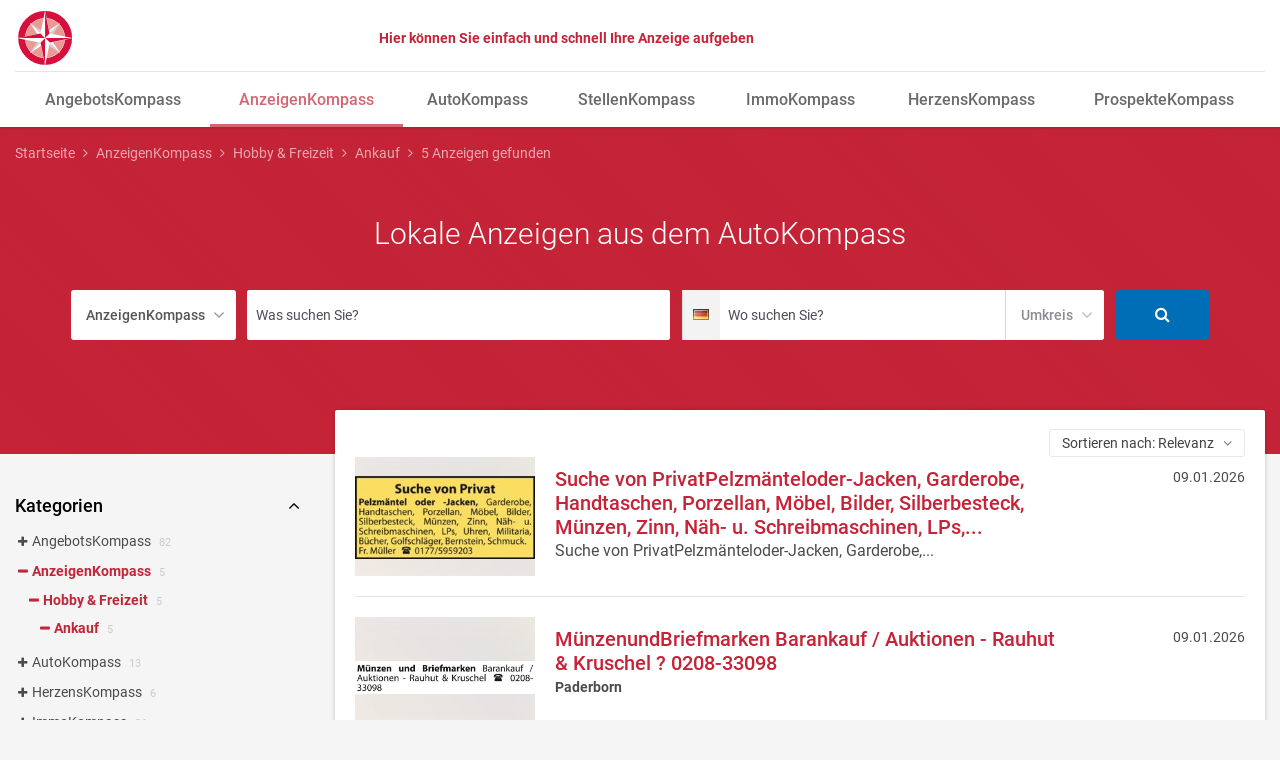

--- FILE ---
content_type: text/html; charset=utf-8
request_url: https://marktplatz.lokalkompass.de/category/anzeigenkompass/hobby-und-freizeit/ankauf/
body_size: 21589
content:
<!DOCTYPE html>
<html lang="de">
<head>
<meta charset="utf-8" />
<meta http-equiv="cache-control" content="no-cache" />
<meta http-equiv="pragma" content="no-cache" />
<meta name="robots" content="index, follow, noarchive" />
<meta name="content-language" content="de" />
<meta name="description" content="Erfassen Sie Ihren Text einfach unter anzeigen.funkemediennrw.de und inserieren Sie Online und in Ihrem lokalen Anzeigenblatt." />
<meta name="author" content="FUNKE Wochenblatt Verlag GmbH" />
<meta name="copyright" content="FUNKE Wochenblatt Verlag GmbH" />
<meta name="twitter:card" content="summary_large_image" />
<meta property="og:type" content="website" />
<meta property="og:title" content="Ankauf | Lokalkompass" />
<meta name="twitter:title" content="Ankauf | Lokalkompass">
<meta property="og:description" content="Erfassen Sie Ihren Text einfach unter anzeigen.funkemediennrw.de und inserieren Sie Online und in Ihrem lokalen Anzeigenblatt." />
<meta name="twitter:description" content="Erfassen Sie Ihren Text einfach unter anzeigen.funkemediennrw.de und inserieren Sie Online und in Ihrem lokalen Anzeigenblatt.">
<meta property="og:site_name" content="FUNKE Wochenblatt Verlag GmbH" />
<meta property="og:url" content="https://marktplatz.lokalkompass.de/category/anzeigenkompass/hobby-und-freizeit/ankauf/" />
<meta property="og:image" content="https://marktplatz.lokalkompass.de/_em_daten/fmg/_layout/kompassrose.png" />
<meta name="twitter:image" content="https://marktplatz.lokalkompass.de/_em_daten/fmg/_layout/kompassrose.png">
<meta property="og:image:width" content="1200" />
<meta property="og:image:height" content="630" />
<meta name="image_for_search" content="https://marktplatz.lokalkompass.de/_em_daten/fmg/_layout/kompassrose.png" />
<meta name="image_src" content="https://marktplatz.lokalkompass.de/_em_daten/fmg/_layout/kompassrose.png" />
<title>Ankauf | Lokalkompass</title>
<link rel="canonical" href="https://marktplatz.lokalkompass.de/category/anzeigenkompass/hobby-und-freizeit/ankauf/" />
<script>var APPLICATION_SUBPATH = "";</script>

<link rel="preload" href="/_em_cms/globals/definitions/vendor/js/script.min.js" as="script">
<link rel="preload" href="/_em_cms/globals/definitions/vendor/js/script-config.js" as="script">

<script type="text/javascript" src="/_em_cms/globals/definitions/vendor/js/script.min.js"></script>
<script type="text/javascript" src="/_em_cms/globals/definitions/vendor/js/script-config.js"></script>

<link rel="preload" href="/_em_cms/globals/definitions/vendor/fontawesome/fonts/fontawesome-webfont.woff2?v=4.7.0" as="font" type="font/woff2" crossorigin="anonymous">

<link rel="preload" href="/_em_cms/globals/definitions/vendor/fontawesome/css/font-awesome.min.css" as="style">
<link rel="preload" href="/_em_cms/globals/definitions/vendor/bootstrap-3.4.4/css/bootstrap.min.css" as="style">
<link rel="preload" href="/_em_cms/globals/definitions/vendor/bootstrap-3.4.4/js/bootstrap.min.js" as="script">
<link rel="preload" href="/_em_cms/globals/definitions/vendor/js/jquery-3.7.1.min.js" as="script">
<link rel="preload" href="/_em_cms/globals/definitions/vendor/js/jquery-migrate-3.5.2.min.js" as="script">

<link rel="stylesheet" href="/_em_cms/globals/definitions/vendor/fontawesome/css/font-awesome.min.css" type="text/css">
<link rel="stylesheet" href="/_em_cms/globals/definitions/vendor/bootstrap-3.4.4/css/bootstrap.min.css"  type="text/css">

<script type="text/javascript" src="/_em_cms/globals/definitions/vendor/js/jquery-3.7.1.min.js"></script>
<script type="text/javascript" src="/_em_cms/globals/definitions/vendor/js/jquery-migrate-3.5.2.min.js"></script>
<script type="text/javascript" src="/_em_cms/globals/definitions/vendor/bootstrap-3.4.4/js/bootstrap.min.js"></script>


<link href="/_em_daten/global/cookieconsent.min.css" rel="stylesheet">
<style>
.cc-message {
font-size: 12px;
line-height: 16px;
max-height: 25vh;
overflow-x: hidden;
overflow-y: auto;
-webkit-overflow-scrolling: touch;
}

</style>

<script defer src="/_em_daten/global/cookieconsent.min.js"></script>
<!-- Google Tag Manager -->
<script>(function(w,d,s,l,i){w[l]=w[l]||[];w[l].push({"gtm.start":
new Date().getTime(),event:"gtm.js"});var f=d.getElementsByTagName(s)[0],
j=d.createElement(s),dl=l!="dataLayer"?"&l="+l:"";j.async=true;j.src=
"https://www.googletagmanager.com/gtm.js?id="+i+dl;f.parentNode.insertBefore(j,f);
})(window,document,"script","dataLayer","GTM-WNWKHFW");</script>
<!-- End Google Tag Manager -->
<!-- 0,5/0-->
<link rel="preload" href="https://marktplatz.lokalkompass.de/_em_cms/globals/csslibs.php?em_client=fmg&amp;em_subclient=fmg&amp;em_ssc=LCwsLA==&amp;em_load_scopes=0,5&amp;em_view=desktop&amp;em_cache_css=1765892543" as="style" />
<link rel="stylesheet" type="text/css" href="https://marktplatz.lokalkompass.de/_em_cms/globals/csslibs.php?em_client=fmg&amp;em_subclient=fmg&amp;em_ssc=LCwsLA==&amp;em_load_scopes=0,5&amp;em_view=desktop&amp;em_cache_css=1765892543" />
<!-- global/0-->
<link rel="preload" href="https://marktplatz.lokalkompass.de/_em_cms/globals/jslibs.php?em_client=fmg&amp;em_subclient=fmg&amp;em_ssc=LCwsLA==&amp;em_view=desktop&amp;em_cache_js=1764850203" as="script" />
<!-- Anzeigensuche/0-->
<link rel="preload" href="https://marktplatz.lokalkompass.de/_em_cms/globals/jslibs.php?em_client=fmg&amp;em_subclient=fmg&amp;em_ssc=LCwsLA==&amp;em_load_scope=5&amp;em_view=desktop&amp;em_cache_js=1764849653" as="script" />
<link href="/_em_daten/fmg/_layout/favicon.ico" rel="shortcut icon" type="image/vnd.microsoft.icon" />
<link href="/_em_daten/fmg/_layout/favicon.png" rel="icon" type="image/png" />
<link href="/_em_daten/fmg/_layout/favicon.png" rel="apple-touch-icon" /><script type="application/ld+json">
    {
      "@context": "https://schema.org",
      "@type": "WebSite",
      "url": "https://marktplatz.lokalkompass.de/",
      "potentialAction": {
        "@type": "SearchAction",
        "target": {
          "@type": "EntryPoint",
          "urlTemplate": "https://marktplatz.lokalkompass.de/listing/?q={search_term_string}"
        },
        "query-input": "required name=search_term_string"
      }
    }
    </script>

<link rel="dns-prefetch" href="https://evolver.center">
<link rel="dns-prefetch" href="https://stats.evolver.center">


<script type="text/javascript">
var origTitle = document.getElementsByTagName("title")[0].innerHTML;
var url = 'https://marktplatz.lokalkompass.de/category/anzeigenkompass/hobby-und-freizeit/ankauf/';
var Text = 'Ankauf | Lokalkompass';
</script>
<meta name="viewport" content="width=device-width, initial-scale=1.0">
<meta name="theme-color" content="#C42437" />

<style>
body {    background: #f5f5f5;}
</style>


</head>
<body id="em_body_top" onload="if(typeof init == 'function') init();">
<!-- em-cms-cut --><!-- em-cms-cut -->

<script>
    jQuery("html").addClass("not-logged-in");
    // objTextsForJS begin
    var objTextsForJS = {
        "languages_search_was_placeholder": "Was suchen Sie?",
        "languages_search_wo_placeholder": "Wo suchen Sie?",
        "languages_search_was_hinweis_placeholder": "Stichwort oder ID",
        "languages_search_wo_hinweis_placeholder": "PLZ, Ort",
        "languages_back_prev_page": "zurück zur vorhergehenden Seite",
        "languages_search_dropdown_btn": "alle Kategorien",
        "languages_daterangepicker_ranges_1": "Heute",
        "languages_daterangepicker_ranges_2": "letzte Woche",
        "languages_daterangepicker_ranges_3": "letzter Monat",
        "languages_daterangepicker_ranges_4": "letzten 3 Monate",
        "languages_daterangepicker_fromLabel": "Von",
        "languages_daterangepicker_toLabel": "Bis",
        "languages_daterangepicker_customRangeLabel": "Freie Auswahl",
        "languages_daterangepicker_daysOfWeek": [
                            "So",
                            "Mo",
                            "Di",
                            "Mi",
                            "Do",
                            "Fr",
                            "Sa"
                        ],
        "languages_daterangepicker_monthNames": [
                            "Januar",
                            "Februar",
                            "M&auml;rz",
                            "April",
                            "Mai",
                            "Juni",
                            "Juli",
                            "August",
                            "September",
                            "Oktober",
                            "November",
                            "Dezember"
                        ],
        "languages_saved_items_text_1": "gemerkt",
        "languages_saved_items_text_2": "merken",
        "languages_saved_items_text_3": "keine gemerkten Anzeigen",
        "languages_saved_items_text_4": "gemerkte Anzeige",
        "languages_saved_items_text_5": "gemerkte Anzeigen",
        "languages_saved_items_text_6": "entfernen",
        "languages_saved_items_text_7": "alle gemerkten Anzeigen entfernen",
        "languages_saved_items_text_8": "Details",
        "languages_messages_text_1": "keine neuen Nachrichten",
        "languages_messages_text_2": "neue Nachricht",
        "languages_messages_text_3": "neue Nachrichten",
        "languages_facet_categorie": "Kategorien",
        "languages_facet_price": "Preis",
        "languages_facet_range": "Zeitraum",
        "languages_filter_fold": "Alle Filter einklappen",
        "languages_filter_expand": "Alle Filter ausklappen",
        "languages_search_umkreis": "Umkreis"
    };
    // objTextsForJS end

    var hash = window.location.hash;
    if(hash === "#redirectlogin/") {jQuery("html").addClass("hidden");}
    if(hash === "#redirect") {jQuery("html").addClass("hidden");}

    jQuery(document).ready(function() {
        if(jQuery(".alert-danger").length > 0 || jQuery(".alert-success").length > 0) {
            jQuery("html").removeClass("hidden");
        }

        const hashTestRegex = /^[a-zA-Z0-9\-_#]+$/;

        if(hash && hashTestRegex.test(hash)) {
            strThisAnchor = hash.replace("#", "");
            strThisAnchor = strThisAnchor.replace("/", "");
            if(jQuery("#" + strThisAnchor).length > 0) {
                window.setTimeout(function() {
                    jQuery("html, body").animate({
                        scrollTop: jQuery("#" + strThisAnchor).offset().top - 150
                    }, 500);
                },500);
            }
            return false;
        }

    });


</script>


<!-- em-cms-cut -->
        <!-- Wrapper -->
        <div class="wrapper homepage category  anzeigenkompass hobby-und-freizeit ankauf">
                <div class="container">
                    <div id="em_ad_superbanner" class="superbanner gpt-container text-right hidden-xs hidden-sm">
                        
                    </div>
                </div>

        
<div class="navigation-outer hidden-print">
<div class="navigation">
<div class="container">
<header class="navbar" id="top">
<div id="accessibility-nav" class="sr-only">
<button id="accessibility-btn-screen-reader-header" aria-pressed="false" onclick="activateAccessibilityMode()">Accessibility Modus aktivieren</button>
<a href="#mainmenu" class="skip-link">zur Navigation</a>
<a href="#page-content" class="skip-link content-link">zum Inhalt</a>
</div>

<div class="navbar-header clearfix">


<div class="navbar-brand nav" id="brand">
<a href="//marktplatz.lokalkompass.de" class="pull-left logo">
<picture>
<source srcset="/_em_daten/fmg/_layout/kompassrose.svg" media="(min-width: 768px)">
<source srcset="/_em_daten/fmg/_layout/kompassrose.svg" media="(min-width: 0px)">
<img class="logo-image" src="/_em_daten/fmg/_layout/kompassrose.svg" alt="Logo Lokalkompass" width="60" height="60">
</picture>
</a>
</div>
<div class="search-box-head text-deco center show-header-btn">
<a href="https://anzeigen.funkemediennrw.de/" class="btn em_btn_link_primary em_btn_bold">Hier können Sie einfach und schnell Ihre Anzeige aufgeben</a>
</div>
<div aria-hidden="true" class="navbar-functions-container hidden-lg">
<a role="presentation" tab-index="-1" href="//marktplatz.lokalkompass.de/mein-konto/meine-nachrichten/"
class="navbar-icons navbar-messages hidden" aria-label="meine Nachrichten">
<i aria-hidden="true" class="fa fa-envelope-o"></i>
<span class="emMessageServiceCount comment-count hidden"></span>
</a>
<a  role="presentation" tab-index="-1" href="https://anzeigen.funkemediennrw.de/" class="hidden-lg navbar-icons navbar-insert" ria-label="Anzeige aufgeben">
<i aria-hidden="true" class="fa fa-plus"></i>
<span class="sr-only">anzeigen.funkemediennrw.de</span>
</a>
<a role="presentation" tab-index="-1" href="javascript:void(0);" class="hidden-lg navbar-icons navbar-filter hidden">
<i aria-hidden="true" class="fa fa-search"></i>
</a>
<a role="presentation" tab-index="-1" href="/mein-konto" class="hidden navbar-icons navbar-user" aria-label="meine Konto">
<i aria-hidden="true" class="fa fa-user"></i>
</a>
<a href="#mm-mainmenu" class="navbar-toggle navbar-toggle-mmenu hidden-lg hidden-print" aria-label="öffne Menu und Navigation">
<i aria-hidden="true" class="fa fa-bars"></i><i aria-hidden)"true" class="fa fa-times"></i>
</a>
</div>
<h1 class="search-startseite-h1 hidden">Finden Sie, was Sie schon immer gesucht haben</h1>
             <form class="navbar-left search-box-head clearfix hidden" role="search">
    <div class="input-group search-box-dropdown search-box-property">
        <div class="input-group-btn kategorien bs-dropdown">
            <button type="button" 
                    class="btn dropdown-toggle btn-kategorien" 
                    data-toggle="dropdown" 
                    aria-haspopup="listbox" 
                    aria-expanded="false" 
                    aria-controls="dropdown-menu-kategorien">alle Kategorien <span class="caret"></span></button>
            <div id="dropdown-menu-kategorien" 
                class="dropdown-menu dropdown-menu-left dropdown-menu-kategorien"  
                role="listbox">    <script>
        var categoryToSeo = {"AngebotsKompass":"angebotskompass","ReiseKompass":"reisekompass","ReiseKompass > Bayern":"reisekompass\/bayern","ReiseKompass > Harz":"reisekompass\/harz","ReiseKompass > Norddeutschland":"reisekompass\/norddeutschland","ReiseKompass > Nordsee":"reisekompass\/nordsee","ReiseKompass > Nordseeinseln":"reisekompass\/nordseeinseln","ReiseKompass > Ostseeinseln":"reisekompass\/ostseeinseln","ReiseKompass > Ostfriesland":"reisekompass\/ostfriesland","ReiseKompass > Rheinland-Pfalz":"reisekompass\/rheinland-pfalz","ReiseKompass > Sauerland":"reisekompass\/sauerland","ReiseKompass > St\u00e4dte":"reisekompass\/staedte","ReiseKompass > sonstige Deutschland":"reisekompass\/sonstige-deutschland","ReiseKompass > Frankreich":"reisekompass\/frankreich","ReiseKompass > Griechenland":"reisekompass\/griechenland","ReiseKompass > Niederlande":"reisekompass\/niederlande","ReiseKompass > Italien":"reisekompass\/italien","ReiseKompass > Kroatien":"reisekompass\/kroatien","ReiseKompass > Spanien":"reisekompass\/spanien","ReiseKompass > sonstige Ausland":"reisekompass\/sonstige-ausland","ReiseKompass > Naherholung":"reisekompass\/naherholung","ReiseKompass > Verschiedenes":"reisekompass\/verschiedenes","AutoKompass":"autokompass","AutoKompass > Verkauf":"autokompass\/verkauf","AutoKompass > Ankauf":"autokompass\/ankauf","AutoKompass > Zubeh\u00f6r\/Dienstleistungen":"autokompass\/zubehoer-dienstleistungen","AutoKompass > Zweir\u00e4der":"autokompass\/zweiraeder","AutoKompass > Reisefahrzeuge":"autokompass\/reisefahrzeuge","StellenKompass":"stellenkompass","StellenKompass > Stellenangebote":"stellenkompass\/stellenangebote","StellenKompass > Stellensuche":"stellenkompass\/stellensuche","StellenKompass > Fortbildung\/Weiterbildung":"stellenkompass\/fortbildung-weiterbildung","StellenKompass > Ausbildung > Suche Ausbildungsplatz":"stellenkompass\/ausbildung\/suche-ausbildungsplatz","ImmoKompass":"immokompass","ImmoKompass > Angebote > Eigentumswohnungen":"immokompass\/angebote\/eigentumswohnungen","ImmoKompass > Angebote > Grundst\u00fccke":"immokompass\/angebote\/grundstuecke","ImmoKompass > Suche":"immokompass\/suche","ImmoKompass > Angebote > Gewerbeobjekte":"immokompass\/angebote\/gewerbeobjekte","ImmoKompass > Garagen\/Stellpl\u00e4tze":"immokompass\/garagen-stellplaetze","ImmoKompass > Angebote > Mietwohnungen > 1 - 2,5 Zimmer":"immokompass\/angebote\/mietwohnungen\/1-2-5-zimmer","ImmoKompass > Angebote > Mietwohnungen > ab 3 Zimmer":"immokompass\/angebote\/mietwohnungen\/ab-3-zimmer","ImmoKompass > Angebote > Verkauf H\u00e4user":"immokompass\/angebote\/verkauf-haeuser","ImmoKompass > Angebote > Mietwohnungen > ab 4 Zimmer":"immokompass\/angebote\/mietwohnungen\/ab-4-zimmer","ImmoKompass > Angebote > Mieth\u00e4user":"immokompass\/angebote\/miethaeuser","HerzensKompass":"herzenskompass","HerzensKompass > Er sucht Sie":"herzenskompass\/er-sucht-sie","HerzensKompass > Sie sucht Ihn":"herzenskompass\/sie-sucht-ihn","HerzensKompass > Er sucht Ihn":"herzenskompass\/er-sucht-ihn","HerzensKompass > Hobbys\/Treffs":"herzenskompass\/hobbys-treffs","HerzensKompass > Sie sucht Sie":"herzenskompass\/sie-sucht-sie","HerzensKompass > Partnervermittlungen":"herzenskompass\/partnervermittlungen","Gesch\u00e4ftsanzeigen":"geschaeftsanzeigen","ReiseKompass > Europa":"reisekompass\/europa","ReiseKompass > Welt":"reisekompass\/welt","AnzeigenKompass":"anzeigenkompass","AnzeigenKompass > Hobby & Freizeit > Verkauf":"anzeigenkompass\/hobby-und-freizeit\/verkauf","AnzeigenKompass > Hobby & Freizeit > Ankauf":"anzeigenkompass\/hobby-und-freizeit\/ankauf","HerzensKompass > Clubs":"herzenskompass\/clubs","HerzensKompass > Ich suche Dich":"herzenskompass\/ich-suche-dich","AnzeigenKompass > Lokaler Marktplatz":"anzeigenkompass\/lokaler-marktplatz","AnzeigenKompass > Veranstaltungen":"anzeigenkompass\/veranstaltungen","ImmoKompass > Dienstleistungen":"immokompass\/dienstleistungen","ImmoKompass > Senioren":"immokompass\/senioren","ImmoKompass > Angebote":"immokompass\/angebote","ImmoKompass > Angebote > Mietwohnungen":"immokompass\/angebote\/mietwohnungen","ImmoKompass > Suche > Wohnobjekte":"immokompass\/suche\/wohnobjekte","ImmoKompass > Suche > Gewerbeobjekte":"immokompass\/suche\/gewerbeobjekte","StellenKompass > Stellenangebote > Vollzeit":"stellenkompass\/stellenangebote\/vollzeit","StellenKompass > Stellenangebote > Teilzeit":"stellenkompass\/stellenangebote\/teilzeit","StellenKompass > Stellenangebote > Minijob":"stellenkompass\/stellenangebote\/minijob","StellenKompass > Ausbildung":"stellenkompass\/ausbildung","StellenKompass > Ausbildung > Ausbildungsplatz-Angebote":"stellenkompass\/ausbildung\/ausbildungsplatz-angebote","StellenKompass > Unterricht\/Nachhilfe":"stellenkompass\/unterricht-nachhilfe","AnzeigenKompass > Hobby & Freizeit":"anzeigenkompass\/hobby-und-freizeit","AnzeigenKompass > Schn\u00e4ppchen":"anzeigenkompass\/schnaeppchen","AnzeigenKompass > Schn\u00e4ppchen > Biete":"anzeigenkompass\/schnaeppchen\/biete","AnzeigenKompass > Schn\u00e4ppchen > Suche":"anzeigenkompass\/schnaeppchen\/suche","AnzeigenKompass > Hobby & Freizeit > Tiermarkt":"anzeigenkompass\/hobby-und-freizeit\/tiermarkt","ProspekteKompass":"prospektekompass"};
    </script>

    <script>
        var seoLinksToId = {"angebotskompass":7058,"reisekompass":7059,"reisekompass\/bayern":7060,"reisekompass\/harz":7062,"reisekompass\/norddeutschland":7064,"reisekompass\/nordsee":7065,"reisekompass\/nordseeinseln":7066,"reisekompass\/ostseeinseln":7068,"reisekompass\/ostfriesland":7069,"reisekompass\/rheinland-pfalz":7070,"reisekompass\/sauerland":7071,"reisekompass\/staedte":7073,"reisekompass\/sonstige-deutschland":7077,"reisekompass\/frankreich":7080,"reisekompass\/griechenland":7081,"reisekompass\/niederlande":7082,"reisekompass\/italien":7083,"reisekompass\/kroatien":7084,"reisekompass\/spanien":7087,"reisekompass\/sonstige-ausland":7089,"reisekompass\/naherholung":7090,"reisekompass\/verschiedenes":7091,"autokompass":7092,"autokompass\/verkauf":7094,"autokompass\/ankauf":7095,"autokompass\/zubehoer-dienstleistungen":7098,"autokompass\/zweiraeder":7099,"autokompass\/reisefahrzeuge":7108,"stellenkompass":7110,"stellenkompass\/stellenangebote":7111,"stellenkompass\/stellensuche":7112,"stellenkompass\/fortbildung-weiterbildung":7113,"stellenkompass\/ausbildung\/suche-ausbildungsplatz":7114,"immokompass":7120,"immokompass\/angebote\/eigentumswohnungen":7124,"immokompass\/angebote\/grundstuecke":7125,"immokompass\/suche":7126,"immokompass\/angebote\/gewerbeobjekte":7127,"immokompass\/garagen-stellplaetze":7128,"immokompass\/angebote\/mietwohnungen\/1-2-5-zimmer":7133,"immokompass\/angebote\/mietwohnungen\/ab-3-zimmer":7134,"immokompass\/angebote\/verkauf-haeuser":7135,"immokompass\/angebote\/mietwohnungen\/ab-4-zimmer":7140,"immokompass\/angebote\/miethaeuser":7142,"herzenskompass":7144,"herzenskompass\/er-sucht-sie":7145,"herzenskompass\/sie-sucht-ihn":7146,"herzenskompass\/er-sucht-ihn":7148,"herzenskompass\/hobbys-treffs":7149,"herzenskompass\/sie-sucht-sie":7152,"herzenskompass\/partnervermittlungen":7153,"geschaeftsanzeigen":7159,"reisekompass\/europa":9994,"reisekompass\/welt":9997,"anzeigenkompass":10024,"anzeigenkompass\/hobby-und-freizeit\/verkauf":10025,"anzeigenkompass\/hobby-und-freizeit\/ankauf":10026,"herzenskompass\/clubs":10034,"herzenskompass\/ich-suche-dich":10036,"anzeigenkompass\/lokaler-marktplatz":10044,"anzeigenkompass\/veranstaltungen":10045,"immokompass\/dienstleistungen":10057,"immokompass\/senioren":10059,"immokompass\/angebote":10060,"immokompass\/angebote\/mietwohnungen":10061,"immokompass\/suche\/wohnobjekte":10068,"immokompass\/suche\/gewerbeobjekte":10069,"stellenkompass\/stellenangebote\/vollzeit":10076,"stellenkompass\/stellenangebote\/teilzeit":10077,"stellenkompass\/stellenangebote\/minijob":10078,"stellenkompass\/ausbildung":10079,"stellenkompass\/ausbildung\/ausbildungsplatz-angebote":10080,"stellenkompass\/unterricht-nachhilfe":10081,"anzeigenkompass\/hobby-und-freizeit":10082,"anzeigenkompass\/schnaeppchen":10083,"anzeigenkompass\/schnaeppchen\/biete":10084,"anzeigenkompass\/schnaeppchen\/suche":10085,"anzeigenkompass\/hobby-und-freizeit\/tiermarkt":10301,"prospektekompass":18785};
    </script>

<ul>
            <li role="option"><a href="#" role="button" data-value="AngebotsKompass" data-category="/category/angebotskompass/" data-category-id="7058">AngebotsKompass</a></li>
            <li role="option"><a href="#" role="button" data-value="AnzeigenKompass" data-category="/category/anzeigenkompass/" data-category-id="10024">AnzeigenKompass</a></li>
            <li role="option"><a href="#" role="button" data-value="AutoKompass" data-category="/category/autokompass/" data-category-id="7092">AutoKompass</a></li>
            <li role="option"><a href="#" role="button" data-value="StellenKompass" data-category="/category/stellenkompass/" data-category-id="7110">StellenKompass</a></li>
            <li role="option"><a href="#" role="button" data-value="ImmoKompass" data-category="/category/immokompass/" data-category-id="7120">ImmoKompass</a></li>
            <li role="option"><a href="#" role="button" data-value="HerzensKompass" data-category="/category/herzenskompass/" data-category-id="7144">HerzensKompass</a></li>
        <li role="option" class="active" aria-selected="true"><a href="#" role="button" data-value="">Alle Kategorien</a></li>
</ul>
</div>
            <p id="liveFeedbackCategories" 
                aria-live="polite" 
                class="sr-only"></p> 
            <input type="hidden" id="search_categories" value="">
        </div>
        <div class="input-container input-group input-group-suchbegriff clearfix">
        <label for="search-suchbegriff-content" class="sr-only">Was suchen Sie?</label>
        <input type="text" 
                class="form-control search-suchbegriff" 
                id="search-suchbegriff-content" 
                placeholder="Was suchen Sie?" 
                autocomplete="off" 
                list="autocompleteOff" 
                aria-autocomplete="both" 
                spellcheck="false" 
                aria-controls="search-suchbegriff-typeahead">
        <span></span>
        <div id="search-suchbegriff-typeahead" role="listbox" class="search-typeahead tt-empty"></div>
        </div>
        <div class="input-container input-group input-group-city clearfix">
            <div class="input-group-btn flags bs-dropdown">
                <button type="button" 
                        class="btn dropdown-toggle btn-flags" 
                        data-toggle="dropdown"
                        aria-haspopup="listbox" 
                        aria-expanded="false" 
                        aria-label="Waehlen Sie ein Land als Suchfilter aus." 
                        aria-controls="dropdown-menu-flags">
                            <i aria-hidden="true" class="famfamfam-flags de"></i>
                            <span class="sr-only"></span>
                </button>
                <div class="dropdown-menu dropdown-menu-right dropdown-menu-flags">
                    <ul id="dropdown-menu-flags" role="listbox">
                        <li class="active" role="option"><a href="#" role="button" data-short="de" data-value="Deutschland" title="Ortssuche in Deutschland"><i aria-hidden="true" class="famfamfam-flags de"></i></a></li>
                        <li role="option"><a href="#" role="button" data-short="at" data-value="Österreich" title="Ortssuche in Österreich"><i aria-hidden="true" class="famfamfam-flags at"></i></a></li>
                        <li role="option"><a href="#" role="button" data-short="ch" data-value="Schweiz" title="Ortssuche in der Schweiz"><i aria-hidden="true" class="famfamfam-flags ch"></i></a></li>
                    </ul>
                    <p id="liveFeedbackCountries" aria-live="polite" class="sr-only"></p>   
                </div>
                <input type="hidden" id="search_location_country" value="Deutschland">
            </div>

            <div class="input-container" style="width: 100%; display: table-cell;">
                <label for="search-city-content" class="sr-only">Wo suchen Sie?</label>
                <input type="text" 
                        class="form-control search-suchort" 
                        placeholder="Wo suchen Sie?" id="search-city-content" 
                        value="" 
                        data-facet="6"
                        data-geoloc="" 
                        data-geopoly="" 
                        autocomplete="off" 
                        list="autocompleteOff" 
                        aria-autocomplete="none" 
                        spellcheck="false">
                <span></span>
            </div>

            <div class="input-group-btn umkreissuche bs-dropdown">
                <button type="button" 
                        class="btn dropdown-toggle btn-km disabled" 
                        data-toggle="dropdown" 
                        aria-haspopup="listbox" 
                        aria-expanded="false" 
                        aria-label="Waehlen Sie einen Umkreis für die Ortssuche aus." 
                        aria-controls="dropdown-menu-umkreis">Umkreis <span class="caret"></span>
                </button>
                <div class="dropdown-menu dropdown-menu-right dropdown-menu-km">
                    <ul id="dropdown-menu-umkreis" role="listbox">
                        <li class="active" role="option"><a href="#" role="button" data-value="1">Umkreis</a></li>
                        <li role="option"><a role="button" href="#" data-value="5000">5 km</a></li>
                        <li role="option"><a role="button" href="#" data-value="10000">10 km</a></li>
                        <li role="option"><a role="button" href="#" data-value="20000">20 km</a></li>
                        <li role="option"><a role="button" href="#" data-value="50000">50 km</a></li>
                        <li role="option"><a role="button" href="#" data-value="100000">100 km</a></li>
                        <li role="option"><a role="button" href="#" data-value="200000">200 km</a></li>
                    </ul>
                </div>
                <span class="from-center-marker hidden text-muted">von Ortsmitte</span>
                <input type="hidden" id="search_location_radius" value="1">
            </div>
        </div>

        <div class="input-group-btn">
            <button type="submit" class="btn btn-search btn-jetzt-suchen" aria-label="Jetzt Suchen"><span class="hidden-xs"><i aria-hidden="true" class="fa fa-search fa-fw"></i></span><span class="hidden-lg bold">Jetzt suchen</span></button>
        </div>
    </div>
</form>

<div class="row sticky-filter-scout hidden hidden-md hidden-lg no-sticky">
    <div class="col-xs-12 filter-sort-container">
        <div class="scroll-to-scout hidden" id="scroll-to-scout">
            <a role="button" href="javascript:void(0);" class="btn btn-primary btn-sm"><b>Suche speichern</b></a>
        </div>
        <div class="listing-filter-btn hidden-lg">
             <a role="button" href="javascript:void(0);" class="btn btn-secondary btn-sm hidden-lg show-site-filter"><b>Filtern</b></a>
        </div>
    </div>
</div>
<div id="submenu"></div>
</div>

<div class="clearfix"></div>



<nav id="mainmenu" class="site-navigation hide-header-menu" role="navigation">
<ul class="menu-level-1 clearfix margin-bottom-0" id="main-menu-destination">


<li
 class="">
<a href="https://marktplatz.lokalkompass.de/prospektekompass/" target="_top"
title="ProspekteKompass">ProspekteKompass</a></li>

</ul>
</nav>

<div class="hidden" id="main-menu-hidden">
<ul class="menu-level-1 clearfix margin-bottom-0">
                        <li class="megamenu has-child item-id-7058">
                <a href="/category/angebotskompass/" target="_top" title="AngebotsKompass">AngebotsKompass</a>
                                    <ul class="sub-megamenu">
                        <li>
                            <div class="container">
                                <div class="row">
                                    <div class="col-md-6">
                                                                                    <div class="row">
                                                <div class="col-md-6">
                                                    <span class="h3-title">Kategorien</span>
                                                    <ul>
                                                                                                                                                                                    <li class="item-id-7058">
                                                                    <a href="/category/angebotskompass/" title="AngebotsKompass">AngebotsKompass</a>
                                                                </li>
                                                                                                                                                                        </ul>
                                                </div>
                                                                                            </div>
                                                                            </div>
                                    <div class="col-md-6">
                                        <div class="sub-megamenu-teaser kategorie-7058">
                                            <div class="row">
                                                <div class="col-md-10">
                                                    <div class="landing-button-box">
                                                        <div class="sub-megamenu-teaser-headline">AngebotsKompass<br><small></small></div>
                                                    </div>
                                                </div>
                                            </div>
                                        </div>
                                    </div>
                                </div>
                            </div>
                        </li>
                    </ul>
                            </li>
                                <li class="megamenu has-child item-id-10024">
                <a href="/category/anzeigenkompass/" target="_top" title="AnzeigenKompass">AnzeigenKompass</a>
                                    <ul class="sub-megamenu">
                        <li>
                            <div class="container">
                                <div class="row">
                                    <div class="col-md-6">
                                                                                    <div class="row">
                                                <div class="col-md-6">
                                                    <span class="h3-title">Kategorien</span>
                                                    <ul>
                                                                                                                                                                                    <li class="item-id-10082">
                                                                    <a href="/category/anzeigenkompass/hobby-und-freizeit/" title="Hobby &amp; Freizeit">Hobby &amp; Freizeit</a>
                                                                </li>
                                                                                                                                                                                                                                                <li class="item-id-10044">
                                                                    <a href="/category/anzeigenkompass/lokaler-marktplatz/" title="Lokaler Marktplatz">Lokaler Marktplatz</a>
                                                                </li>
                                                                                                                                                                                                                                                <li class="item-id-10083">
                                                                    <a href="/category/anzeigenkompass/schnaeppchen/" title="Schnäppchen">Schnäppchen</a>
                                                                </li>
                                                                                                                                                                        </ul>
                                                </div>
                                                                                            </div>
                                                                            </div>
                                    <div class="col-md-6">
                                        <div class="sub-megamenu-teaser kategorie-10024">
                                            <div class="row">
                                                <div class="col-md-10">
                                                    <div class="landing-button-box">
                                                        <div class="sub-megamenu-teaser-headline">AnzeigenKompass<br><small></small></div>
                                                    </div>
                                                </div>
                                            </div>
                                        </div>
                                    </div>
                                </div>
                            </div>
                        </li>
                    </ul>
                            </li>
                                <li class="megamenu has-child item-id-7092">
                <a href="/category/autokompass/" target="_top" title="AutoKompass">AutoKompass</a>
                                    <ul class="sub-megamenu">
                        <li>
                            <div class="container">
                                <div class="row">
                                    <div class="col-md-6">
                                                                                    <div class="row">
                                                <div class="col-md-6">
                                                    <span class="h3-title">Kategorien</span>
                                                    <ul>
                                                                                                                                                                                    <li class="item-id-7095">
                                                                    <a href="/category/autokompass/ankauf/" title="Ankauf">Ankauf</a>
                                                                </li>
                                                                                                                                                                                                                                                <li class="item-id-7094">
                                                                    <a href="/category/autokompass/verkauf/" title="Verkauf">Verkauf</a>
                                                                </li>
                                                                                                                                                                        </ul>
                                                </div>
                                                                                            </div>
                                                                            </div>
                                    <div class="col-md-6">
                                        <div class="sub-megamenu-teaser kategorie-7092">
                                            <div class="row">
                                                <div class="col-md-10">
                                                    <div class="landing-button-box">
                                                        <div class="sub-megamenu-teaser-headline">AutoKompass<br><small></small></div>
                                                    </div>
                                                </div>
                                            </div>
                                        </div>
                                    </div>
                                </div>
                            </div>
                        </li>
                    </ul>
                            </li>
                                <li class="megamenu has-child item-id-7110">
                <a href="/category/stellenkompass/" target="_top" title="StellenKompass">StellenKompass</a>
                                    <ul class="sub-megamenu">
                        <li>
                            <div class="container">
                                <div class="row">
                                    <div class="col-md-6">
                                                                                    <div class="row">
                                                <div class="col-md-6">
                                                    <span class="h3-title">Kategorien</span>
                                                    <ul>
                                                                                                                                                                                    <li class="item-id-7111">
                                                                    <a href="/category/stellenkompass/stellenangebote/" title="Stellenangebote">Stellenangebote</a>
                                                                </li>
                                                                                                                                                                        </ul>
                                                </div>
                                                                                            </div>
                                                                            </div>
                                    <div class="col-md-6">
                                        <div class="sub-megamenu-teaser kategorie-7110">
                                            <div class="row">
                                                <div class="col-md-10">
                                                    <div class="landing-button-box">
                                                        <div class="sub-megamenu-teaser-headline">StellenKompass<br><small></small></div>
                                                    </div>
                                                </div>
                                            </div>
                                        </div>
                                    </div>
                                </div>
                            </div>
                        </li>
                    </ul>
                            </li>
                                <li class="megamenu has-child item-id-7120">
                <a href="/category/immokompass/" target="_top" title="ImmoKompass">ImmoKompass</a>
                                    <ul class="sub-megamenu">
                        <li>
                            <div class="container">
                                <div class="row">
                                    <div class="col-md-6">
                                                                                    <div class="row">
                                                <div class="col-md-6">
                                                    <span class="h3-title">Kategorien</span>
                                                    <ul>
                                                                                                                                                                                    <li class="item-id-10060">
                                                                    <a href="/category/immokompass/angebote/" title="Angebote">Angebote</a>
                                                                </li>
                                                                                                                                                                                                                                                <li class="item-id-10057">
                                                                    <a href="/category/immokompass/dienstleistungen/" title="Dienstleistungen">Dienstleistungen</a>
                                                                </li>
                                                                                                                                                                                                                                                <li class="item-id-10059">
                                                                    <a href="/category/immokompass/senioren/" title="Senioren">Senioren</a>
                                                                </li>
                                                                                                                                                                                                                                                <li class="item-id-7126">
                                                                    <a href="/category/immokompass/suche/" title="Suche">Suche</a>
                                                                </li>
                                                                                                                                                                        </ul>
                                                </div>
                                                                                            </div>
                                                                            </div>
                                    <div class="col-md-6">
                                        <div class="sub-megamenu-teaser kategorie-7120">
                                            <div class="row">
                                                <div class="col-md-10">
                                                    <div class="landing-button-box">
                                                        <div class="sub-megamenu-teaser-headline">ImmoKompass<br><small></small></div>
                                                    </div>
                                                </div>
                                            </div>
                                        </div>
                                    </div>
                                </div>
                            </div>
                        </li>
                    </ul>
                            </li>
                                <li class="megamenu has-child item-id-7144">
                <a href="/category/herzenskompass/" target="_top" title="HerzensKompass">HerzensKompass</a>
                                    <ul class="sub-megamenu">
                        <li>
                            <div class="container">
                                <div class="row">
                                    <div class="col-md-6">
                                                                                    <div class="row">
                                                <div class="col-md-6">
                                                    <span class="h3-title">Kategorien</span>
                                                    <ul>
                                                                                                                                                                                    <li class="item-id-7145">
                                                                    <a href="/category/herzenskompass/er-sucht-sie/" title="Er sucht Sie">Er sucht Sie</a>
                                                                </li>
                                                                                                                                                                                                                                                <li class="item-id-7146">
                                                                    <a href="/category/herzenskompass/sie-sucht-ihn/" title="Sie sucht Ihn">Sie sucht Ihn</a>
                                                                </li>
                                                                                                                                                                        </ul>
                                                </div>
                                                                                            </div>
                                                                            </div>
                                    <div class="col-md-6">
                                        <div class="sub-megamenu-teaser kategorie-7144">
                                            <div class="row">
                                                <div class="col-md-10">
                                                    <div class="landing-button-box">
                                                        <div class="sub-megamenu-teaser-headline">HerzensKompass<br><small></small></div>
                                                    </div>
                                                </div>
                                            </div>
                                        </div>
                                    </div>
                                </div>
                            </div>
                        </li>
                    </ul>
                            </li>
                </ul>
</div>
<script>
jQuery("#main-menu-hidden > ul > li").prependTo("#main-menu-destination");
</script>


</header>
</div>
</div>
</div>

        <!--
code: 
ivw: 
loc: 15145
-->


<!-- SZM -->
<!--__FRABO__--><div id="page-content">
                <div class=" container container-content category  anzeigenkompass hobby-und-freizeit ankauf "><div class="subbar clearfix hidden-print">
    <div class="row">
        <div class="col-xs-12 col-lg-8 breadcrumb-outer">
            <ol class="breadcrumb" itemscope itemtype="https://schema.org/BreadcrumbList" id="stats">
                                                                                        <li itemprop="itemListElement" itemscope itemtype="https://schema.org/ListItem" class="hidden-xs"><a href="https://marktplatz.lokalkompass.de/" itemprop="item"><span itemprop="name">Startseite</span></a><meta itemprop="position" content="1" /></li>
                            <li itemprop="itemListElement" itemscope itemtype="https://schema.org/ListItem"><a href="https://marktplatz.lokalkompass.de/category/" itemprop="item"><span itemprop="name">Alle Kategorien</span></a><meta itemprop="position" content="2" /></li>
                                                                                                                                    <li itemprop="itemListElement" itemscope itemtype="https://schema.org/ListItem"><a href="https://marktplatz.lokalkompass.de/category/anzeigenkompass/" itemprop="item"><span itemprop="name">AnzeigenKompass</span></a><meta itemprop="position" content="3" /></li>
                                                                                                                                    <li itemprop="itemListElement" itemscope itemtype="https://schema.org/ListItem"><a href="https://marktplatz.lokalkompass.de/category/anzeigenkompass/hobby-und-freizeit/" itemprop="item"><span itemprop="name">Hobby &amp; Freizeit</span></a><meta itemprop="position" content="4" /></li>
                                                                                                                                    <li itemprop="itemListElement" itemscope itemtype="https://schema.org/ListItem"><span itemprop="name">Ankauf</span><meta itemprop="position" content="5" /></li>
                                                                        </ol>
        </div>
        <div id="merkbox-container" class="col-lg-4 hidden-xs hidden-sm hidden-md">
            <a href="https://marktplatz.lokalkompass.de/mein-konto/meine-merkbox/" class="pull-right hidden-xs"></a>
        </div>
    </div>
</div>


    
<div class="row landingpage hidden" data-category-path="AnzeigenKompass &gt; Hobby &amp; Freizeit &gt; Ankauf" data-category-seo="/category/anzeigenkompass/hobby-und-freizeit/ankauf/" data-categories-id="10024,10082,10026">
            <section class="col-xs-12 col-sm-12 col-md-8">
                            <header class="section-title"><h1>Lokale Anzeigen aus dem AutoKompass</h1></header>
            
                            <article class="blog-post em-article block">
                                            <header class="section-title"><h2 class="no-border margin-bottom-10">Ankauf</h2></header>
                    
                    
                                            <div class="em-text clearfix"><p>Erfassen Sie Ihren Text einfach unter <a target="_blank" href="https://anzeigen.funkemediennrw.de/">anzeigen.funkemediennrw.de</a> und inserieren Sie Online und in Ihrem lokalen Anzeigenblatt.</p></div>
                                    </article>
            
        </section>
    
    <aside id="sidebar" class="hidden-xs hidden-sm col-md-4 sidebar sidebar-right">
        <div class="sticky">

                    </div>
    </aside>
</div><div class="row">

<section class="col-xs-12 col-sm-12 col-md-8" id="content">







</section>
<aside id="sidebar" class="col-xs-12 col-sm-12 col-md-4 sidebar leftside">


</aside>
</div><!-- /.row -->
        </div><!-- /. ENDE container --><!-- SUCHE STARTSEITE -->
<div class="container listing hidden">
    <div class="subbar clearfix">
<div class="row">
<div class="col-xs-12 col-lg-8 breadcrumb-col-destination"></div>
<div class="col-lg-4 hidden-xs hidden-sm hidden-md">
<div id="merkbox-container">
<a href="http://marktplatz.lokalkompass.de/mein-konto/meine-merkbox/" class="pull-right em_btn_outline_white"><span class="sr-only">Meine Merkbox</span></a>
</div>
<div class="message-container">
<a href="http://marktplatz.lokalkompass.de/mein-konto/meine-nachrichten/" class="pull-right em_btn_outline_white margin-right-10 hidden"><span class="sr-only">Meine Nachrichten</span></a>
</div>
</div>
</div>
</div>

<section id="search-listing"  class="search-header clearfix"></section>
<div class="row">
<div class="col-lg-3 site-filter scroll-top-container">
<aside class="sidebar sidebar-left">
<div class="filter-heading">
<div class="h4 show-site-filter"><i class="fa fa-arrow-left" aria-hidden="true"></i> Filter</div>
<div class="clear-all hidden">Suche zurücksetzen</div>
</div>
<div class="filter-body">
<div class="mod">
<div class="search-box">
<form role="search">
<div class="search-box-dropdown search-box-property">
<div class="input-container clearfix">
<label for="mobile-search-suchbegriff" class="sr-only">Was suchen Sie?</label>
<input type="text" class="form-control scroll-top-anchor"
id="mobile-search-suchbegriff"
autocomplete="off" list="autocompleteOff" aria-autocomplete="none" spellcheck="false"
placeholder="Was suchen Sie?"
>
</div>
</div>
<div class="input-group search-box-dropdown search-box-property">
<div class="input-container clearfix">
<label class="sr-only" for="mobile-search-suchort">Wo suchen Sie?</label>
<input id="mobile-search-suchort" type="text" class="form-control scroll-top-anchor"
placeholder="Wo suchen Sie?"
value=""
autocomplete="off" list="autocompleteOff" aria-autocomplete="none" spellcheck="false"
>
<button type="button" aria-label="focus" class="ap-input-icon ap-icon-pin" style="">
<svg xmlns="http://www.w3.org/2000/svg" width="20" height="20" viewBox="0 0 14 20">
<path d="M7 0C3.13 0 0 3.13 0 7c0 5.25 7 13 7 13s7-7.75 7-13c0-3.87-3.13-7-7-7zm0 9.5C5.62 9.5 4.5 8.38 4.5 7S5.62 4.5 7 4.5 9.5 5.62 9.5 7 8.38 9.5 7 9.5z"></path>
</svg>
</button>
</div>
<div class="input-group-btn umkreissuche bs-dropdown">
<select id="mobile-search-radius" class="form-control scroll-top-anchor">
<option value="1">Umkreis</option>
<option value="5000">5 km</option>
<option value="10000">10 km</option>
<option value="20000">20 km</option>
<option value="50000">50 km</option>
<option value="100000">100 km</option>
<option value="200000">200 km</option>
</select>
</div>
</div>
</form>
</div>
<div class="cat-field" id="offer-types">
<div class="select-types">
<div class="radio radio-btn select-type" data-type="is_sale">
<div>
<i class="fa fa-tag" aria-hidden="true"></i>
</div>
<div class="select-type-title">Angebot</div>
</div>

<div class="radio radio-btn select-type" data-type="is_giveaway">
<div>
<i class="fa fa-gift" aria-hidden="true"></i>
</div>
<div class="select-type-title">Geschenk</div>
</div>

<div class="radio radio-btn select-type" data-type="is_search">
<div>
<i class="fa fa-binoculars" aria-hidden="true"></i>
</div>
<div class="select-type-title">Gesuch</div>
</div>
</div>
</div>
<div id="categories" class="cat-field refined"></div>
<div id="facets"></div>
<div class="toggle-all-filters em_btn_outline_secondary">Alle Filter ausklappen</div>
</div>
<div class="mod top-search-outer">
<div class="h3">Zuletzt gesucht</div>
<ul class="top-search list-unstyled last-searches"></ul>
</div>
</div>
<div class="filter-footer">
<button id="mobile-button-search" class="btn btn-block btn-primary mobile-filter-count"><span></span> Treffer anzeigen</button>
</div>
</aside>
</div>

<div class="col-xs-12 col-lg-9">
<section id="scout-container" class="scout-container">
<form class="form clearfix">
<p class="form-content hidden">Ihr Suchauftrag wurde erfolgreich gespeichert.</p>
<div class="form-content">
<div class="form-first-child"><h3>Neue Suchergebnisse per E-Mail erhalten</h3></div>
<div class="form-group form-second-child">
<div class="input-group">
<label for="scout_email_input" class="sr-only">E-Mail-Adresse eingeben</label>
<input type="email" class="form-control" name="scout_email" id="scout_email_input" placeholder="E-Mail-Adresse eingeben">
<div class="input-group-btn">
<button type="button" class="btn btn-default dropdown-toggle btn-scout-interval" data-toggle="dropdown" aria-haspopup="true" aria-expanded="false">täglich <span class="caret"></span></button>
<ul class="dropdown-menu dropdown-menu-right dropdown-scout-interval">
<li><a href="#" data-scout-interval="adhoc">sofort</a></li>
<li class="active"><a href="#" data-scout-interval="1_daily">täglich</a></li>
<li><a href="#" data-scout-interval="2_daily">2 x täglich</a></li>
<li><a href="#" data-scout-interval="1_weekly">wöchentlich</a></li>
</ul>
</div>
</div>
</div>
<div class="form-last-child"><button type="submit" class="btn btn-primary btn-sm">Abonnieren</button></div>
</div>
<div style="font-size: 14px;" class="scout-options text-center margin-top-10 hidden block-logged-in">
<label class="checkbox-inline">
<input type="checkbox" value="1" name="receive_email" checked="checked"> E-Mail erhalten
</label>

</div>
<small class="text-center">Ich akzeptiere die <a href="https://www.lokalkompass.de/s/agb" target="_blank" title="AGB">AGB</a> und <a href="https://www.lokalkompass.de/s/datenschutz" target="_blank" title="Datenschutzrichtlinie">Datenschutzrichtlinie</a> der  FUNKE Wochenblatt Verlag GmbH.</small>
</form>
</section>

<section id="select-breadcrumb-container-search">
<div id="select-breadcrumb-container" class="select-breadcrumb-container">
<div id="select-breadcrumb" class="select-breadcrumb">
<div class="clearfix"></div>
</div>
</div>
</section>

<section class="main-list margin-bottom-40">
<section class="main-search clearfix">
<div id="search-box-sort" class="search-box no-border">
<!-- sortierung -->
</div><!-- /btn-group -->
<div class="row">
<div class="col-xs-8 col-lg-4 col-lg-push-8">
<div class="sorting-save-container clearfix">
<select class="form-control btn em_btn_outline_secondary" id="sort-by-select">
<option value="ep_live_m:FMG_advert_relevance-asc" selected>Sortieren nach: Relevanz</option>
<option value="ep_live_m:FMG_advert_timestamp-desc">Neueste zuerst</option>
<option value="ep_live_m:FMG_advert_price-desc">Höchster Preis</option>
<option value="ep_live_m:FMG_advert_price-asc">Niedrigster Preis</option>
</select>
</div>
</div>
</div>
</section>
<div class="tab-content" id="nav-tabContent">
<div class="tab-pane active" id="nav-listing" role="tabpanel" aria-labelledby="nav-listing-tab">
<div class="items list-container" id="hits"></div>
<div class="center">
<div id="pagination" class="pagination-outer"></div>
</div>
</div>

</div>
</section>
</div>
</div>
</div>
<!-- ENDRE SUCHE STARTSEITE -->
<!-- em-script-cut-start -->

<!-- Hit template -->

<script type="text/template" id="hit-template">
{{#hits}}
<div class="list-item-skin-container">
<div class="list-item-slide-container">
<div class="list-item-slide">
<div>
{{#featured}}
<div class="list-item-outer top-item list-item-id-{{ id }} {{ classname }}">
<div class="list-item {{#highlighted}}highlight{{/highlighted}} {{#reservation}}{{#reservation.rest}}{{/reservation.rest}}{{^reservation.rest}}reserved{{/reservation.rest}}{{/reservation}}">
<div>
<div class="list-item-cell">
{{#is_job}}
{{#nologo }}
<canvas class="userpic-letter userpic-round" title="{{ company.name }}"></canvas>
{{/nologo}}
{{^nologo}}
<img alt="Logo {{ company.name }}" loading="lazy" src="{{ logo }}">
{{/nologo}}
{{/is_job}}
{{^is_job}}
{{#images.1.src}}
<div class="item-gallery">
<div class="owl-carousel owl-carousel-listing">
{{#images}}
<div class="item">
<a href="{{^preview }}//marktplatz.lokalkompass.de{{/preview }}{{ uri }}/" title="{{ title_escaped }}">
{{#preview }}
<img class="hidden-sm hidden-md hidden-lg" src="{{ src }}" alt="{{ title_escaped }}" />
<span class="property-image-bg hidden-sm hidden-md hidden-lg"></span>
<div class="list-item-img hidden-xs" style="background-image: url({{ src }})"></div>
{{/preview }}
{{^preview }}
<img class="hidden-sm hidden-md hidden-lg" src="//marktplatz.lokalkompass.de/_em_oas/_/img/w275_h200_q80_c1{{ src }}" alt="{{ title_escaped }}" />
<span class="property-image-bg hidden-sm hidden-md hidden-lg"></span>
<div class="list-item-img hidden-xs" style="background-image: url(//marktplatz.lokalkompass.de/_em_oas/_/img/w275_h200_q90_c1{{ src }})"></div>
{{/preview }}
<span class="sr-only">zur Detailseite</span>
</a>
</div>
{{/images}}
</div>
{{#images_counter }}
<div class="images-counter">
{{ images_counter }} <i class="fa fa-camera" aria-hidden="true"></i>
</div>
{{/images_counter }}
</div>
{{/images.1.src }}
{{^images.1.src }}
<div class="property-image">
<div class="property-image-inner">
<a href="{{^preview }}//marktplatz.lokalkompass.de{{/preview }}{{ uri }}/" title="{{ title_escaped }}">
{{#images.0.src }}
{{#preview }}
<img loading="lazy" src="{{ images.0.src }}" alt="{{ images.0.title }}">
<span class="property-image-bg"></span>
{{/preview }}
{{^preview }}
<img loading="lazy" src="//marktplatz.lokalkompass.de/_em_oas/_/img/w275_h200_q80_c1{{ images.0.src }}" alt="{{ images.0.title }}">
<span class="property-image-bg"></span>
{{/preview }}
{{/images.0.src }}
{{^images.0.src }}
<span class="no-images"></span>
{{/images.0.src }}
</a>
</div>
{{#images_counter }}
<div class="images-counter">
{{ images_counter }} <i class="fa fa-camera" aria-hidden="true"></i>
</div>
{{/images_counter }}
</div>
{{/images.1.src }}
{{/is_job }}

{{#is_sale }}
{{#price }}
<div class="info-price hidden-sm hidden-md hidden-lg">
{{ price }} {{{ price_currency }}} {{#negotiation }}VB{{/negotiation }}{{#exchange }}<small class="exchange-container">oder Tausch</small>{{/exchange }}
</div>
{{/price }}
{{/is_sale }}

{{#is_giveaway }}<div class="info-price hidden-sm hidden-md hidden-lg">verschenke</div>{{/is_giveaway }}
{{#is_search }}<div class="info-price hidden-sm hidden-md hidden-lg">suche</div>{{/is_search }}

</div>
<div class="list-item-cell">
<div class="row">
<div class="col-xs-12 col-sm-8 col-lg-9">
<h2 class="item-title h3"><a href="{{^preview }}//marktplatz.lokalkompass.de{{/preview }}{{ uri }}/" title="{{ title_escaped }}">{{{title}}}</a></h2>
<div class="detail-reservation-information">
{{#reservation.warning}}<b class="reservation-bolt"><i class="fa fa-bolt" aria-hidden="true"></i> noch {{ reservation.rest }} verfügbar</b>{{/reservation.warning}}
{{#reservation.latest_count}}<b class="reservation-fire">
<svg xmlns="http://www.w3.org/2000/svg" width="9" height="12.59" viewBox="0 0 9.44 12.587">
<path id="fire" d="M5.31.586A.591.591,0,0,0,4.225.266C1.18,4.716,5.507,4.916,5.507,7.08A1.573,1.573,0,1,1,2.36,7.056v-2.1a.59.59,0,0,0-1.019-.406A4.917,4.917,0,0,0,0,7.866a4.72,4.72,0,0,0,9.44,0c0-4.186-4.13-4.745-4.13-7.28Z" transform="translate(0 0)" fill="#777"></path>
</svg>
{{ reservation.latest_count }} reserviert in den letzten 24h</b>{{/reservation.latest_count}}
</div>
{{#valid_to_timestamp}}
<div class="expiry-date"><span class="label-danger label hidden" data-timestamp="{{valid_to_timestamp}}">{{valid_to_timestamp}}</span></div>
{{/valid_to_timestamp}}
{{#description }}<p class="item-desc hidden-xs">{{{ description }}}</p>{{/description }}
{{#has_tags}}
<div class="item-infobits hidden-xs">
{{#tags}}<figure class="infobit">{{ title }}</figure>{{/tags}}
</div>
{{/has_tags}}
<div class="item-city">{{ zip }} {{ city }}</div>
</div>
<div class="col-xs-12 col-sm-4 col-lg-3 text-right">
<div class="item-price hidden-xs">
{{#is_sale }}
<span>{{#price }}
{{ price }} {{{ price_currency }}} {{#negotiation }}VB{{/negotiation }}{{#exchange }}<small class="exchange-container">oder Tausch</small>{{/exchange }}
{{/price }}</span>
{{/is_sale }}
{{#is_giveaway }}<span>verschenke</span>{{/is_giveaway }}
{{#is_search }}<span>suche</span>{{/is_search }}
</div>
<small class="item-date hidden-xs" data-timestamp="{{ publication_timestamp }}">{{ publication_date }}</small>
{{#reservation.rest}}
<div class="list-reservation-btn hidden-xs"><a href="{{^preview }}//marktplatz.lokalkompass.de{{/preview }}{{ uri }}/?reserve" title="{{ title_escaped }}" class="btn btn-xs btn-primary">reservieren</a></div>
{{/reservation.rest}}
{{^preview }}
{{/preview }}
</div>
</div>
</div>
<figure class="ribbon">Top</figure>
</div>
</div>
{{^preview }}
<img src="/_em_daten/fmg/_layout/4-3-spacer.gif" data-src="/em_do.php?em_do=https://oas.evolver.center//_em_oas/globals_market/scripte/search-statistics.php?advertisement-id={{ id }}&action=LIST" width="1" height="1" class="counter-image" alt="Zählpixel">
{{/preview }}
</div>
{{/featured}}
{{^featured}}
<div class="list-item-outer list-item-id-{{ id }} {{ classname }}">
<div class="list-item {{#highlighted}}highlight{{/highlighted}} {{#reservation}}{{#reservation.rest}}{{/reservation.rest}}{{^reservation.rest}}reserved{{/reservation.rest}}{{/reservation}}">
<div>
<div class="list-item-cell">
<div class="property-image">
<div class="property-image-inner">
<a href="{{^preview }}//marktplatz.lokalkompass.de{{/preview }}{{ uri }}/" title="{{ title_escaped }}">
{{#is_job}}
{{#nologo }}
<canvas class="userpic-letter userpic-round" title="{{ company.name }}"></canvas>
{{/nologo}}
{{^nologo}}
<img alt="Logo {{ company.name }}" loading="lazy" src="{{ logo }}">
{{/nologo}}
{{/is_job}}
{{^is_job}}
{{#images.0.src }}
{{#preview }}
<picture>
<source width="180" height="120" srcset="{{ images.0.src }}" media="(min-width: 768px)">
<source height="80" width="" srcset="{{ images.0.src }}" media="(min-width: 0px)">
<img loading="lazy" src="{{ images.0.src }}" alt="{{ images.0.title }}">
</picture>
<span class="property-image-bg"></span>
{{/preview }}
{{^preview }}
<picture>
<source width="180" height="120" srcset="//marktplatz.lokalkompass.de/_em_oas/_/img/h120_q80{{ images.0.src }}" media="(min-width: 768px)">
<source height="80" width="" srcset="//marktplatz.lokalkompass.de/_em_oas/_/img/h80_q80{{ images.0.src }}" media="(min-width: 0px)">
<img loading="lazy" src="//marktplatz.lokalkompass.de/_em_oas/_/img/h120_q80{{ images.0.src }}" alt="{{ images.0.title }}">
</picture>
<span class="property-image-bg"></span>

{{/preview }}
{{/images.0.src }}
{{^images.0.src }}
<span class="no-images"></span>
{{/images.0.src }}
{{/is_job}}
<span class="sr-only">zur Detailseite</span>
</a>
</div>
</div>
</div>
<div class="list-item-cell">
<div class="row">
<div class="col-xs-12 col-sm-8 col-lg-9">
<h2 class="item-title h3"><a href="{{^preview }}//marktplatz.lokalkompass.de{{/preview }}{{ uri }}/" title="{{ title_escaped }}">{{{title}}}</a></h2>
<div class="detail-reservation-information">
{{#reservation.warning}}<b class="reservation-bolt"><i class="fa fa-bolt" aria-hidden="true"></i> noch {{ reservation.rest }} verfügbar</b>{{/reservation.warning}}
{{#reservation.latest_count}}<b class="reservation-fire">
<svg xmlns="http://www.w3.org/2000/svg" width="9" height="12.59" viewBox="0 0 9.44 12.587">
<path id="fire" d="M5.31.586A.591.591,0,0,0,4.225.266C1.18,4.716,5.507,4.916,5.507,7.08A1.573,1.573,0,1,1,2.36,7.056v-2.1a.59.59,0,0,0-1.019-.406A4.917,4.917,0,0,0,0,7.866a4.72,4.72,0,0,0,9.44,0c0-4.186-4.13-4.745-4.13-7.28Z" transform="translate(0 0)" fill="#777"></path>
</svg> {{ reservation.latest_count }} reserviert in den letzten 24h</b>{{/reservation.latest_count}}
</div>
{{#valid_to_timestamp}}
<div class="expiry-date"><span class="label-danger label hidden" data-timestamp="{{valid_to_timestamp}}">{{valid_to_timestamp}}</span></div>
{{/valid_to_timestamp}}
{{#description }}<p class="item-desc hidden-xs">{{{ description }}}</p>{{/description }}
{{#has_tags}}
<div class="item-infobits hidden-xs">
{{#tags}}<figure class="infobit">{{ title }}</figure>{{/tags}}
</div>
{{/has_tags}}
<div class="item-city">{{ zip }} {{ city }}</div>
</div>
<div class="col-xs-12 col-sm-4 col-lg-3 text-right">
<div class="item-price">
{{#is_sale }}
<span>{{#price }}
{{ price }} {{{ price_currency }}} {{#negotiation }}VB{{/negotiation }}{{#exchange }}<small class="exchange-container">oder Tausch</small>{{/exchange }}
{{/price }}</span>
{{/is_sale }}
{{#is_giveaway }}<span>verschenke</span>{{/is_giveaway }}
{{#is_search }}<span>suche</span>{{/is_search }}
</div>
<small class="item-date hidden-xs" data-timestamp="{{ publication_timestamp }}">{{ publication_date }}</small>
{{^preview }}
{{#reservation.rest}}
<div class="list-reservation-btn hidden-xs"><a href="{{^preview }}//marktplatz.lokalkompass.de{{/preview }}{{ uri }}/?reserve" title="{{ title_escaped }}" class="btn btn-xs btn-primary">reservieren</a></div>
{{/reservation.rest}}
{{/preview }}
</div>
</div>
</div>
{{#featured_class}}<figure class="ribbon">Top</figure>{{/featured_class}}
</div>
</div>
{{^preview }}
<img src="/_em_daten/fmg/_layout/4-3-spacer.gif" data-src="/em_do.php?em_do=https://oas.evolver.center//_em_oas/globals_market/scripte/search-statistics.php?advertisement-id={{ id }}&action=LIST" width="1" height="1" class="counter-image" alt="Zählpixel">
{{/preview }}
</div>
{{/featured}}
</div>
<div class="list-item-slide2"></div>
</div>
</div>
</div>
{{/hits}}
</script>

<!-- Top Hit template -->

<script type="text/template" id="top-hit-template">
{{#hits}}
<div data-id="{{ id }}" data-customer-id="{{ company.id }}" class="{{ classname }} {{ classname_1 }} {{ classname_2 }} {{#highlighted}}highlight{{/highlighted}} {{#reservation}}{{#reservation.rest}}{{/reservation.rest}}{{^reservation.rest}}reserved{{/reservation.rest}}{{/reservation}} property big property-with-icon" data-top-hit-count="{{ top_hit_count }}">
    <a class="open-details-overlay" {{#third_party }}target="_blank"{{/third_party }} href="{{#third_party }}{{/third_party }}{{^third_party }}{{ uri }}/{{/third_party }}" title="{{ title_escaped }}">
    <div class="property-image">
        {{^is_job}}
        {{#is_sale }}{{#price }}<div class="info-price">{{{ price }}} {{{ price_currency }}} {{#negotiation }}VB{{/negotiation }}</div>{{/price }}{{/is_sale }}
        {{#is_giveaway }}<div class="info-price">verschenke</div>{{/is_giveaway }}
        {{#is_search }}<div class="info-price">suche</div>{{/is_search }}
        {{/is_job}}
        {{#condition.value}}
        <ul class="{{#highlighted}}highlight{{/highlighted}} rating-scale hidden rating-scale-{{condition.value}}" data-toggle="tooltip" data-placement="left" title="{{condition.name}}">
            <li></li>
            <li></li>
            <li></li>
            <li></li>
            <li></li>
        </ul>
        {{/condition.value}}
        <div class="property-image-inner">

            {{#is_job}}
            {{#logo }}
            <img alt="Logo {{ company.name }}" src="{{ logo }}">
            <span class="property-image-bg"></span>
            {{/logo}}
            {{^logo}}
            <span class="no-images"></span>
            {{/logo}}
            {{/is_job}}
            {{^is_job}}
            {{#images.0.src }}
            <picture>
                <source height="193" srcset="{{#third_party }}{{portal_url}}{{/third_party }}{{^third_party }}//marktplatz.lokalkompass.de{{/third_party }}/_em_oas/_/img/h193_q80_c1_fwebp{{ images.0.src }}" media="(min-width: 768px)">
                <source height="253" srcset="{{#third_party }}{{portal_url}}{{/third_party }}{{^third_party }}//marktplatz.lokalkompass.de{{/third_party }}/_em_oas/_/img/h245_q80_c1_fwebp{{ images.0.src }}" media="(min-width: 0)">
                <img loading="lazy" src="{{#third_party }}{{portal_url}}{{/third_party }}{{^third_party }}//marktplatz.lokalkompass.de{{/third_party }}/_em_oas/_/img/h193_q80_c1_fwebp{{ images.0.src }}" alt="{{ images.0.title }}">
            </picture>

            <span class="property-image-bg"></span>
            {{/images.0.src }}
            {{^images.0.src }}
            <span class="no-images"></span>
            {{/images.0.src }}
            {{/is_job}}
        </div>
    </div>
    <div class="info-title">{{{ title }}}</div>
    </a>
    <div>
        <a href="//marktplatz.lokalkompass.de{{ category_uri }}/" class="info-category">{{ category_last }}</a>
    </div>
    <div class="expiry-date"><span class="label-danger label hidden" data-timestamp="{{valid_to_timestamp}}"></span></div>
    {{#featured}}
    <img loading="lazy" src="/_em_oas/globals_market/scripte/search-statistics.php?advertisement-id={{ id }}&action=TOP_ADS" width="1" height="1" class="counter-image" alt="Zählpixel">
    {{/featured}}
    {{^featured}}
    <img loading="lazy" src="/_em_oas/globals_market/scripte/search-statistics.php?advertisement-id={{ id }}&action=LIST" width="1" height="1" class="counter-image" alt="Zählpixel">
    {{/featured}}
</div>
{{/hits}}
</script>

<!-- Similar Hit template -->

<script type="text/template" id="similar-hits-template">
  {{#hits}}
  <div class="{{#highlighted}}highlight{{/highlighted}} {{#reservation}}{{#reservation.rest}}{{/reservation.rest}}{{^reservation.rest}}reserved{{/reservation.rest}}{{/reservation}} property big property-with-icon" data-top-hit-count="{{ top_hit_count }}">
    <div class="sidebar-title"><a href="{{ uri }}/" title="{{ title_escaped }}">{{{title}}}</a></div>

    <div class="property-image">
      <div class="property-image-inner">
        <a href="{{ uri }}/" title="{{ title_escaped }}">
          {{#is_job}}
            {{#logo }}
                <img loading="lazy" alt="Logo {{ company.name }}" src="{{ logo }}">
                <span class="property-image-bg"></span>
            {{/logo}}
            {{^logo}}
                <span class="no-images"></span>
            {{/logo}}
          {{/is_job}}
          {{^is_job}}
          {{#images.0.src }}
        <picture>
            <img loading="lazy" height="140" src="//marktplatz.lokalkompass.de/_em_oas/_/img/h140_q80_c1_fwebp{{ images.0.src }}" alt="{{ images.0.title }}">
        </picture>
          <span class="property-image-bg"></span>
          {{/images.0.src }}
          {{^images.0.src }}
          <span class="no-images"></span>
          {{/images.0.src }}

          {{/is_job}}
        </a>
        {{#featured}} <figure class="ribbon">Top</figure>{{/featured}}
      </div>
    </div>

    <div class="row price-similar">
      <div class="col-xs-8">
        {{^is_job}}
            {{#is_sale }}{{#price }}<div class="sidebar-price">{{{ price }}} {{{ price_currency }}} {{#negotiation }}VB{{/negotiation }}</div>{{/price }}{{/is_sale }}
            {{#is_giveaway }}<div class="sidebar-price">verschenke</div>{{/is_giveaway }}
            {{#is_search }}<div class="sidebar-price">suche</div>{{/is_search }}
        {{/is_job}}
      </div>
      <div class="col-xs-4">
        <a href="{{ uri }}/" class="open-details-overlay em_btn_p_xs em_btn_link_primary" title="{{ title_escaped }}">ansehen</a>
      </div>
    </div>

    <div>
      <a href="//marktplatz.lokalkompass.de{{ category_uri }}/" class="info-category hidden">{{ category_last }}</a>
    </div>
    {{#valid_to_timestamp}}
    <div class="expiry-date hidden"><span class="label-danger label hidden" data-timestamp="{{valid_to_timestamp}}"></span></div>
    {{/valid_to_timestamp}}

    <img loading="lazy" src="data:image/svg+xml;charset=utf-8,%3Csvg xmlns%3D'http%3A%2F%2Fwww.w3.org%2F2000%2Fsvg' viewBox%3D'0 0 1 1'%2F%3E" data-src="/_em_oas/globals_market/scripte/search-statistics.php?advertisement-id={{ id }}&action=LIST" width="1" height="1" class="counter-image" alt="Zählpixel">
  </div>
  {{/hits}}
</script>

<!-- Stats template -->

<script type="text/template" id="stats-template">
    <ol class="breadcrumb" id="stats" itemscope itemtype="https://schema.org/BreadcrumbList">
        <li class="hidden-xs" itemprop="itemListElement" itemscope itemtype="http://schema.org/ListItem">
          <a href="//marktplatz.lokalkompass.de/" itemprop="item"><span itemprop="name">Startseite</span></a>
          <meta itemprop="position" content="1" />
        </li>
        {{#categories}}
<li itemprop="itemListElement" itemscope itemtype="http://schema.org/ListItem">
    <a href="{{{ path }}}" itemprop="item">
        <span itemprop="name" class="breadcrumb-query">
        {{{ title }}}
        </span>
    </a>
    <meta itemprop="position" content="{{ key }}" />
</li>
{{/categories}}
<li>
   <h1 style="margin:0;padding:0;font-size:14px;font-weight:400;display:inline;"><span>{{#query}}{{ query }}{{/query}}{{#city}} in {{ city }}{{/city}}{{#query}}:{{/query}}{{^query}}{{#city}}:{{/city}}{{/query}} {{ nbHits }} Anzeige{{#nbHits_plural}}n{{/nbHits_plural}} gefunden</span></h1>
</li>
    </ol>
</script>

<!-- Facet template -->
<script type="text/template" id="categories-template">
{{#top_level}}
  <div class="hierarchical-facet {{ facet.name }}-cat-field {{#refined}}refined{{/refined}}">
        <div class="h5 toggle-filter">{{ title }}</div>
  <ul class="list-unstyled filter-content" {{^refined}}style="opacity:1;"{{/refined}}>
  {{#facet.data}}
  <li class="{{#isRefined}}active{{/isRefined}} {{#disjunctive}}facet-disjunctive{{/disjunctive}}">
    <a href="" class="facet-link toggle-refine" data-facet="{{ facet_name }}" data-value="{{ path }}" title="{{ name }}">
      <span class="facet-name">{{ name }}</span><span class="facet-count">{{ count }}</span>
    </a>

    <ul class="list-unstyled sublevel-1">
      {{#data}}
      <li class="{{#isRefined}}active{{/isRefined}} {{#disjunctive}}facet-disjunctive{{/disjunctive}}">
        <a href="" class="facet-link toggle-refine" data-facet="{{ facet_name }}" data-value="{{ path }}" title="{{ name }}">
          <span class="facet-name">{{ name }}</span><span class="facet-count">{{ count }}</span>
        </a>
        <ul class="list-unstyled sublevel-1">
          {{#data}}
          <li class="{{#isRefined}}active{{/isRefined}} {{#disjunctive}}facet-disjunctive{{/disjunctive}}">
            <a href="" class="facet-link toggle-refine" data-facet="{{ facet_name }}" data-value="{{ path }}" title="{{ name }}">
              <span class="facet-name">{{ name }}</span><span class="facet-count">{{ count }}</span>
            </a>
          </li>

          {{/data}}
        </ul>
      </li>
      {{/data}}
    </ul>
  </li>
  {{/facet.data}}
  </ul>
  </div>
{{/top_level}}
</script>

<!-- Facet template -->
<script type="text/template" id="facet-template">
  <div class="cat-field structure-facet conjunctive-facet hidden {{ facet }}-cat-field {{#refined}}refined{{/refined}}"{{#top_level}} style="display: block !important;"{{/top_level}}>
        <div class="h5 toggle-filter">{{ title }}</div>
  <ul class="list-unstyled filter-content" {{^refined}}style="opacity:0;"{{/refined}}>
  {{#values}}
  <li class="{{#isRefined}}active{{/isRefined}} {{#disjunctive}}facet-disjunctive{{/disjunctive}}">
    <a href="" class="facet-link toggle-refine facet-refinement" data-facet="{{ facet }}" data-value="{{ name }}">
      <span class="facet-name">{{#label}}{{ label }}{{/label}}{{^label}}{{ name }}{{/label}}</span><span class="facet-count">{{ count }}</span>
    </a>
  </li>
  {{/values}}
  </ul>
  </div>
</script>

<!-- Startseite Facet template -->

<script type="text/template" id="start-facet-template">
  {{#values}}
  <li class="col-xs-12 col-md-4">
    <a href="//marktplatz.lokalkompass.de/listing/?aR=1&dFR[city][0]={{ name }}&city={{ name }}" title="{{ name }}" data-count="{{ count }}">
      <span class="badge item-count">{{ count }}</span>
      <span class="top-level1">{{ name }}</span>
    </a>
  </li>
  {{/values}}
</script>

<!-- Slider template -->
<script type="text/template" id="slider-template">
  <div class="cat-field structure-facet hidden {{#refined}}refined{{/refined}}"{{#top_level}} style="display: block !important;"{{/top_level}}>
        <div class="h5 toggle-filter">{{ title }}</div>
  <div class="input-{{ id }} filter-content" {{^refined}}style="opacity:0;"{{/refined}}>
  <input type="text" class="numeric-refinement" id="{{ id }}-slider" data-min="{{ min }}" data-max="{{ max }}" data-from="{{ from }}" data-to="{{ to }}" data-facet="{{ facet }}"/>
  <ul class="list-unstyled price-from-to d-flex-row">
    <li class="icon-{{ id }}"><i class="fa" aria-hidden="true"></i></li>
    <li><label for="{{ id }}-slider-from">von</label><input type="text" class="numeric-refinement-from" id="{{ id }}-slider-from" value="{{ from }}" step="{{ steps }}" min="{{ min }}" max="{{ max }}" data-facet="{{ facet }}"/></li>
    <li><label for="{{ id }}-slider-to">bis</label><input type="text" class="numeric-refinement-to" id="{{ id }}-slider-to" value="{{ to }}" step="{{ steps }}" min="{{ min }}" max="{{ max }}" data-facet="{{ facet }}"/></li>
  </ul>
  <span class="sparkline hidden">{{ spline }}</span>
  </div>
  </div>
</script>

<!-- Datepicker template -->
<script type="text/template" id="datepicker-template">
  <div class="cat-field items-zeitraum {{#refined}}refined{{/refined}}"{{#top_level}} style="display: block !important;"{{/top_level}}>
        <div class="h5 toggle-filter clearfix">{{ title }} <span style="margin-left: 10px;"></span></div>
  <div class="input-date filter-content" {{^refined}}style="opacity:0;"{{/refined}}>
  <ul class="list-unstyled date-from-to d-flex-row">
    <li class="icon-zeitraum"><i id="{{ facet }}-select" class="fa fa-calendar" aria-hidden="true"></i></li>
    <li id="items-zeitraum-from-container" class="input-form"><label for="items-zeitraum-from">von</label><input type="text" id="items-zeitraum-from" class="form-control input-zeitraum disabled"></li>
    <li id="items-zeitraum-to-container" class="input-form"><label for="items-zeitraum-to">bis</label><input type="text" id="items-zeitraum-to" class="form-control input-zeitraum disabled"></li>
  </ul>
  </div>
  <input type="text" id="{{ facet }}-slider" data-min="{{ min }}" data-max="{{ max }}" data-from="{{ from }}" data-to="{{ to }}" class="hidden"/>
  </div>
</script>

<!-- Pagination template -->
<script type="text/template" id="pagination-template">
  <ul class="pagination">
    <li {{^prev_page}}class="disabled"{{/prev_page}}><a href="#" {{#prev_page}}class="go-to-page" data-page="{{ prev_page }}"{{/prev_page}} title="{{text_prev_page}}" aria-label="{{text_prev_page}}" rel="nofollow"><i aria-hidden="true" class="fa fa-angle-left"></i></a></li>
    {{#pages}}
    <li {{#current}}aria-current="true"{{/current}} class="{{#current}}active{{/current}} {{#disabled}}disabled{{/disabled}}"><a href="#" {{^disabled}} class="go-to-page" data-page="{{ number }}" {{/disabled}} rel="nofollow">{{ number }}</a></li>
    {{/pages}}
    <li {{^next_page}}class="disabled"{{/next_page}}><a href="#" {{#next_page}}class="go-to-page" data-page="{{ next_page }}"{{/next_page}} rel="nofollow" title="{{ text_next_page }}" aria-label="{{ text_next_page }}"><i aria-hidden="true" class="fa fa-angle-right"></i></a></li>
  </ul>
</script>

<!-- No-Results template -->
<script type="text/template" id="no-results-template">
  <style>
    #pagination, .sorting {visibility: hidden;}
  </style>

  <section class="block error-404">
    <div class="text-center">
      <h2>Leider haben wir keine Ergebnisse gefunden.</h2>
      <p>Informieren sie mich zukünftig über Ergebnisse zu meiner Suche.</p>
      
      <div class="text-center">
        <a class="btn em_btn_outline_secondary em_btn_bold btn-xs clear-all" role="button" href="javascript:void(0);">Suche zurücksetzen</a>
      </div>
    </div>
  </section>

  <header class="section-title">
    <h2>Neueste Angebote</h2>
  </header>

  <div id="newest-hits"></div>

</script>

<!-- Creator template -->


<script type="text/template" id="detail-creator-template">
  <header><h3>
            <span class="profil-image">
                {{#profilImage }}
                    <span class="img" style="background-image: url({{ profilImage }});"></span>
                {{/profilImage }}
                {{^profilImage }}
                    <span class="img" style="background-image: url(//marktplatz.lokalkompass.de/_em_daten/fmg/_layout/client-01.png);"></span>
                {{/profilImage }}
            </span>
    {{#company}}<span class="first-lastname">{{ company }}</span>{{/company}}{{^company}}<span class="first-lastname">{{ firstName }} {{ lastName }}</span>{{/company}}
  </h3></header>

  <figure>
    {{ zipCode }} {{ city }}
    {{#phone}}
    <br>
    Telefon: {{#phonePrefix }} {{ phonePrefix }} / {{/phonePrefix }}{{ phone }}{{/phone}}
    <br><br>
  </figure>


  {{#email }}
  <button type="button" class="btn btn-search btn-block show-form-contact"><i aria-hidden="true" class="fa fa-comment fa-fw"></i> Kontakt aufnehmen</button>
  {{/email }}
  <button type="button" class="btn btn-search btn-block show-form-reservation hidden"><i aria-hidden="true" class="fa fa-shopping-basket fa-fw"></i> Reservieren / Kontakt</button>
</script>

<!-- Creator Small template -->
<script type="text/template" id="detail-creator-small-template">
  <figure>
    {{#company }}<b class="first-lastname">{{ company }}</b>{{/company }}{{^company }}<b class="first-lastname">{{ firstName }} {{ lastName }}</b>{{/company }}<br>
    {{ zipCode }} {{ city }}
    {{#phone }}
    <br>
    Telefon: {{#phonePrefix }} {{ phonePrefix }} / {{/phonePrefix }}{{ phone }}
    {{/phone }}
    <br><br>
    {{#email }}
    <button type="button" class="btn btn-search btn-xs show-form-contact"><i aria-hidden="true" class="fa fa-comment fa-fw"></i> Kontakt aufnehmen</button>
    {{/email }}
  </figure>
</script>

<!-- Creator Button template -->
<script type="text/template" id="detail-creator-button-template">
  {{#email }}
  <button type="button" class="btn btn-search btn-block show-form-contact"><i aria-hidden="true" class="fa fa-comment fa-fw"></i> Kontakt aufnehmen</button>
  {{/email }}
  <button type="button" class="btn btn-search btn-block show-form-reservation hidden"><i aria-hidden="true" class="fa fa-shopping-basket fa-fw"></i> Reservieren / Kontakt</button>
</script>

<!-- Creator Detail2020 template -->

<script type="text/template" id="detail-creator-detail2020-template">
  <div class="profil-image">
    {{#profilImage }}
    <span class="img" style="background-image: url({{ profilImage }});"></span>
    {{/profilImage }}
    {{^profilImage }}
    {{#company}}<canvas class="userpic-letter userpic-round" title="{{ company }}"></canvas>{{/company}}
    {{^company}}<canvas class="userpic-letter userpic-round" title="{{ firstName }} {{ lastName }}"></canvas>{{/company}}>
    {{/profilImage }}
  </div>
  <div class="profil-details">
    <header>
      <h3>
        {{#company}}<span class="first-lastname">{{ company }}</span>{{/company}}{{^company}}<span class="first-lastname">{{ firstName }} {{ lastName }}</span>{{/company}}
      </h3>
    </header>
    <figure>
      {{ zipCode }} {{ city }}<br>
      {{#phone}}
      Telefon: {{#phonePrefix }} {{ phonePrefix }} / {{/phonePrefix }}{{ phonenumber }}
      {{/phone}}

      {{#companyUrl}}<br><a href="//marktplatz.lokalkompass.de/anbieterprofil/{{companyUrl}}/#featured-properties" class="em_btn_link_primary makler-objects hidden customer-{{customerId}}"></a>{{/companyUrl}}
      {{^companyUrl}}<br><a href="//marktplatz.lokalkompass.de/listing/?aR=1&dFR[company.id][0]={{customerId}}" class="em_btn_link_primary makler-objects hidden customer-{{customerId}}"></a>{{/companyUrl}}

      Impressum
      {{ registerCourt }}
      {{ imprintManager }}
      {{ imprintAlternativUrl }}
    </figure>
  </div>
</script>

<!-- Scout Service List Item Template -->


<!-- Save Hit template -->
<script type="text/template" id="save-template">
  {{#hits}}{{#isVisible}}
  <div class="col-xs-12 col-sm-12 col-md-12 saved-item save-{{ id }} list-item-outer">
    <div class="row profil-changes-container">
      <div class="col-md-1 col-lg-1 cbox text-center hidden-xs hidden-sm" style="max-width: 60px;">
        <div class="checkbox"><input type="checkbox" id="checkbox{{#isGrouped}}-gr{{/isGrouped}}-{{id}}" data-key="save-{{ id }}"><label for="checkbox{{#isGrouped}}-gr{{/isGrouped}}-{{id}}"><span class="sr-only">Element auswählen</span></label></div>
      </div>
      <div class="col-xs-12 col-sm-12 col-md-4 list-item-outer list-image-title">
        <a href="{{uri}}/" target="_blank" class="clearfix">
          {{#is_job }}
                {{#logo_url_data.logo_url }}
                    <img src="{{ logo_url_data.logo_url}}" alt="" width="50" class="pull-left">
                {{/logo_url_data.logo_url }}
                {{^logo_url_data.logo_url }}
                    <span class="no-images pull-left"></span>
                {{/logo_url_data.logo_url }}
          {{/is_job }}
          {{^is_job }}
             {{#images.0.src }}
                <img src="//marktplatz.lokalkompass.de/_em_oas/_/img/w50_h36_q80_c1_fwebp{{ images.0.src }}" alt="{{ images.0.title }}" width="50" class="pull-left">
             {{/images.0.src }}
             {{^images.0.src }}
                <span class="no-images pull-left"></span>
             {{/images.0.src }}
          {{/is_job }}
          <span>
            <span>{{{title}}}</span>
            <br>
            {{#valid_to_timestamp}}
            <font class="expiry-date hidden"><font class="label-danger label hidden" data-timestamp="{{valid_to_timestamp}}"></font></font>
            {{/valid_to_timestamp}}
        </span>
        </a>
      </div>
      <div class="col-xs-4 col-sm-4 col-md-2 category-col"><span class="text-muted small {{^isGrouped}}hidden-md hidden-lg{{/isGrouped}}">Rubrik:</span> {{ category_last }}</div>
      <div class="col-xs-4 col-sm-4 col-md-2 price-col">
        {{#is_job }}
            &nbsp;
        {{/is_job }}
        {{^is_job }}
            {{#is_sale }}{{#price}}<span class="text-muted small {{^isGrouped}}hidden-md hidden-lg{{/isGrouped}}">Preis:</span> {{{ price }}} {{{ price_currency_de }}} {{#negotiation }}VB{{/negotiation }}{{/price }}{{/is_sale }}
            {{#is_giveaway }}verschenke{{/is_giveaway }}
            {{#is_search }}suche{{/is_search }}
        {{/is_job }}
      </div>
      <div class="col-xs-4 col-sm-4 {{#isGrouped}}col-md-2{{/isGrouped}}{{^isGrouped}}col-md-1{{/isGrouped}} note-col">
        <div class="{{^isGrouped}}hidden-md hidden-lg{{/isGrouped}}" style="display: inline-block">
          <span></span>
        </div>
        <strong></strong>
      </div>
      <div class="col-xs-12 col-sm-12 col-md-2 merkbox-button-container">
        <div class="btn-group">
            <a class="btn btn-default btn-sm detail1" href="{{uri}}/" target="_blank">Details</a>
            <button class="btn btn-default btn-sm detail1" type="button" onclick="removeSavedItem(&quot;save-{{ id }}&quot;);"><span>entfernen</span></button>
        </div>
      </div>
    </div>
    {{#isGrouped}}<hr>{{/isGrouped}}
  </div>
{{/isVisible}}{{/hits}}
</script>

<!-- Save Hit grouped sub-template -->

<script type="text/template" id="save-group-template">
{{#hits}}
<div class="panel panel-default{{^hasProfile}} no-profile{{/hasProfile}}" id="company_group{{i}}">
    <div class="panel-heading{{#isFirst}} active{{/isFirst}}" role="tab" id="heading{{i}}">
        {{#hasProfile}}<a href="//marktplatz.lokalkompass.de/anbieterprofil/{{ profileUrl }}/" title="Zum Anbieterprofil von {{#name}} {{name}}{{/name}}" class="profile" target="_blank">{{/hasProfile}}
        {{#logo}}
            <img alt="Logo {{name}}" src="{{logo}}" width="30" height="30" title="Logo {{name}}"{{^hasProfile}} class="profile"{{/hasProfile}}>
        {{/logo}}
        {{^logo}}
            {{#name}}<canvas class="userpic-letter userpic-round" title="{{name}}" width="30" height="30" class="profile"></canvas>{{/name}}
            {{^name}}<canvas class="userpic-letter userpic-round" title="Ohne Anbieterprofil" width="30" height="30" class="profile"></canvas>{{/name}}
        {{/logo}}
        {{#hasProfile}}</a>{{/hasProfile}}
        <button class="btn btn-xs btn-link" type="button" data-parent="#merkbox-group" data-toggle="collapse" data-target="#collapse{{i}}" aria-expanded="{{#isFirst}}true{{/isFirst}}{{^isFirst}}false{{/isFirst}}" aria-controls="collapse{{i}}">
           {{#name}}{{name}}{{/name}}{{^name}}Ohne Anbieterprofil{{/name}}
        </button>
        <span>{{count}} gespeicherte Anzeige{{#plural}}n{{/plural}}</span>
        {{#hasProfile}}<a href="//marktplatz.lokalkompass.de/anbieterprofil/{{ profileUrl }}/" class="btn btn-primary btn-xs" target="_blank">Zum Anbieterprofil</a>{{/hasProfile}}
        {{^hasProfile}}<div>&nbsp;</div>{{/hasProfile}}
        <button class="btn btn-xs btn-link toggler" type="button" data-parent="#merkbox-group" data-toggle="collapse" data-target="#collapse{{i}}"><span class="caret"></span></button>
    </div>
    <div id="collapse{{i}}" class="panel-collapse collapse{{#isFirst}} in{{/isFirst}}" role="tabpanel" aria-labelledby="heading{{i}}">
        <div class="panel-body">
        {{{subTemplate}}}
        </div>
    </div>
</div>
{{/hits}}
</script>

<!-- Notices Hit template -->
<script type="text/template" id="notes-template">
   {{#notizen}}
   <div class="col-xs-12 col-md-12 saved-notice-{{id}} list-item-outer saved-notice" data-advert-id="{{id}}">
        <div class="row notice-table-row">
            <div class="notice-table-checkbox hidden col-md-1 text-center">
                <div class="checkbox">
                    <input type="checkbox" id="notice-checkbox-{{ id }}" data-notice-key="{{ id }}"><label for="notice-checkbox-{{ id }}"><span class="sr-only">Element auswählen</span></label>
                </div>
            </div>
            <div class="notice-table-title col-md-3 col-sm-4 col-xs-8">
                <div class="notice-table-title-image">
                    <a href="{{ uri }}/" target="_blank">
                        {{#is_job }}
                            {{#logo_url_data.logo_url }}
                                <img src="{{ logo_url_data.logo_url}}" alt="{{{title}}}" width="50">
                            {{/logo_url_data.logo_url }}
                        {{/is_job }}
                        {{#images.0.src }}
                            <img src="//marktplatz.lokalkompass.de/_em_oas/_/img/w50_h36_q80_c1_fwebp{{ images.0.src }}" alt="{{ images.0.title }}" width="50">
                        {{/images.0.src }}
                        {{^images.0.src }}
                            <span class="no-images pull-left"></span>
                        {{/images.0.src }}
                    </a>
                </div>
                <div class="notice-table-title-text">
                    <div class="notice-table-title-headline">
                        <a href="{{ uri }}/" target="_blank">
                            <span>
                                <span>{{{title}}}</span>
                                <br>
                                {{#valid_to_timestamp}}<font class="expiry-date hidden"><time class="label-danger label hidden" datetime="{{valid_to_utc}}" data-timestamp="{{valid_to_timestamp}}"></time></font>{{/valid_to_timestamp}}
                            </span>
                        </a>
                        {{#category_last}}<small>Rubrik: {{category_last}}</small>{{/category_last}}</div>
                </div>
            </div>
            <div class="notice-table-date col-md-2 col-sm-2 col-xs-4">
                <span>{{note_date}}</span>
            </div>
            <div class="notice-table-noticetext col-md-5 col-sm-4 col-xs-12">
                <p class="note-txt">{{&note_text}}</p>
                <div class="edit-note-btns hidden">
                  <textarea name="notice-{{id}}" id="notetext-{{id}}" rows="4" class="form-control note-area">{{&note_raw}}</textarea>
                  <div class="btn-group-vertical btn-group-sm" role="group" aria-label="Bearbeiten">
                    <button type="button" class="btn btn-default btn-sm save-note-btn" title="Speichern"><i class="fa fa-save" aria-hidden="true"></i></button>
                    <button type="button" class="btn btn-default btn-sm cancel-note-btn" title="entfernen"><i class="fa fa-remove" aria-hidden="true"></i></button>
                  </div>
                </div>
            </div>
            <div class="notice-table-functions col-md-2 col-sm-2 col-xs-12">
                <div class="notice-table-functions-edit"><i class="fa fa-pencil" aria-hidden="true"></i></div>
                <a role="button" href="javascript:void(0);" class="notice-table-functions-delete btn btn-default btn-sm">entfernen</a>
            </div>
        </div>
    </div>{{/notizen }}
</script>

<!-- Breadcrumb template -->
<script type="text/template" id="select-breadcrumb-template">
  {{#hasFilters }}
  <hr class="hr-search hidden-xs hidden-sm">
  <div id="select-breadcrumb" class="select-breadcrumb clearfix">
    <label>Aktive Filter</label>
    {{#filters }}
    <figure class="infobit infobit-label" data-facet="{{ facet }}">{{ label }}:</figure>
    {{#filterbits }}
    <figure id="daterange-infobit-{{ infobit_id }}" class="infobit {{ class }}" data-facet="{{ facet }}" data-value="{{ facet_value }}">
      <span class="value">{{{ label_value }}}</span>
    </figure>
    {{/filterbits }}
    {{/filters }}
  </div>
  {{/hasFilters }}
</script>

<!-- Reservation template -->
<!-- Reservation Detail template -->
<script type="text/template" id="reservation-detail-template">
  {{#hits}}
  <div class="detail-reservation-information">

    {{#reservation.warning}}<b class="reservation-bolt"><i class="fa fa-bolt" aria-hidden="true"></i> noch {{ reservation.rest }} verfügbar</b>{{/reservation.warning}}
    {{#reservation.latest_count}}<b class="reservation-fire">
    <svg xmlns="http://www.w3.org/2000/svg" width="9.44" height="12.587" viewBox="0 0 9.44 12.587">
      <path id="fire" d="M5.31.586A.591.591,0,0,0,4.225.266C1.18,4.716,5.507,4.916,5.507,7.08A1.573,1.573,0,1,1,2.36,7.056v-2.1a.59.59,0,0,0-1.019-.406A4.917,4.917,0,0,0,0,7.866a4.72,4.72,0,0,0,9.44,0c0-4.186-4.13-4.745-4.13-7.28Z" transform="translate(0 0)" fill="#777"></path>
    </svg>
    {{ reservation.latest_count }} reserviert in den letzten 24h</b>{{/reservation.latest_count}}

  </div>
  {{/hits}}
</script>

<!-- Reservation Detail template V2 -->
<script type="text/template" id="reservation-detail-template-v2">
  {{#hits}}
  {{#reservation.warning}}<li class="color-red"><i aria-hidden="true" class="fa fas fa-bolt"></i>  noch {{ reservation.rest }} verfügbar</li>{{/reservation.warning}}
  {{#reservation.latest_count}}
  <li class="hidden-xs"><i aria-hidden="true" class="fa fas fa-fire"></i> {{ reservation.latest_count }} reserviert in den letzten 24h</li>
  <li class="reservation-list-item hidden-sm hidden-md hidden-lg"><i aria-hidden="true" class="fa fas fa-fire"></i> {{ reservation.latest_count }} mal aktuell reserviert</li>
  {{/reservation.latest_count}}
  {{/hits}}
</script>

<!-- Map Hit template -->

<script type="text/template" id="map-hit-template">
  <div class="owl-carousel owl-carousel-map">
    {{#hits}}
    <section class="property-block">
      <div class="property property-map">
        <div class="property-image">
          <a href="{{ uri }}/">
            {{#images.0.src }}
            <img src="//marktplatz.lokalkompass.de/_em_oas/_/img/w130_h130_q80_c1_fwebp{{ images.0.src }}" alt="{{ images.0.title }}">
            {{/images.0.src }}
            {{^images.0.src }}
            <span class="no-images"></span>
            {{/images.0.src }}
          </a>
        </div>
        <a href="{{ uri }}/" class="headline"><span class="name">{{{title}}}</span>{{#city}} <span class="place">in {{city}}</span>{{/city}}</a>
        <dl>
          {{^is_job }}
              {{#is_sale }}
              {{#price }}
              <dd>{{{ price }}} {{{ price_currency }}} {{#negotiation }}VB{{/negotiation }}{{#exchange }}<small class="exchange-container">oder Tausch</small>{{/exchange }}</dd>
              {{/price }}
              {{/is_sale }}
              {{#is_giveaway }}<dd>verschenke</dd>{{/is_giveaway }}
              {{#is_search }}<dd>suche</dd>{{/is_search }}
          {{/is_job }}
        </dl>
      </div>
    </section>
    {{/hits}}
  </div>
</script>

<!-- Dropwdown Search template -->
<script type="text/template" id="dropdown-search-template">
  <div class="form-group">
    <div class="nav-search-full-container" id="{{ btnTextLower }}-container">
      <div class="nav-search-full">
        {{#headerPlus }}
        <button type="button" class="btn btn-default btn-plus btn-block btn-dropdown {{ headerPlus }}" data-toggle="dropdown">
          <span class="selected-fields-before"></span>
          <i class="fa fa-plus" aria-hidden="true"></i>
          <span class="btn-plus-text">{{ btnText }}</span>
          <span class="selected-fields-after"></span>
        </button>
        {{/headerPlus }}
        {{^headerPlus }}
        <button type="button" class="btn btn-default btn-caret btn-block btn-dropdown" data-toggle="dropdown">
          <span class="btn-caret-text">{{ btnText }}</span>
          <span class="caret"></span></button>
        </button>
        {{/headerPlus }}

        <ul class="dropdown-menu list-unstyled dropdown-search">
          <li class="search-in-list-container">
            <div class="input-group">
              <input type="text" class="form-control search-in-list" placeholder="Liste filtern" aria-describedby="basic-addon1">
              <input type="hidden" name="em_az[{{ btnTextLower }}][]" value="0">
              <span class="input-group-addon" id="basic-addon1"><i class="fa fa-search fa-fw" aria-hidden="true"></i></span>
            </div>
          </li>
          <li>
            {{#hasSubCategories }}
            <ul class="list-unstyled dropdown-menu-styled dropdown-groups dropdown-groups-categories dropdown-groups-categories-subcategories text-left" role="menu">
              <li class="dropdown-groups-hr hidden no-search" role="menuitem"><hr></li>
              {{#categories }}
              <li role="menuitem">
                <div class="checkbox parent-checkbox">
                  <input type="checkbox" name="em_az[{{ btnTextLower }}][]" id="{{ btnTextLower }}{{ categoryLower }}{{ index }}" value="{{#hasValue }}{{ value }}{{/hasValue }}{{^hasValue }}{{ title }}{{/hasValue }}" class="{{ titleLower }}">
                  <label for="{{ btnTextLower }}{{ categoryLower }}{{ index }}"><b>{{ title }}</b>{{ count }}</label>
                </div>

                <ul class="list-unstyled clearfix dropdown-groups-container dropdown-groups-container_{{ categoryLower }}" data-dropdown-groups-id="{{ index }}">
                  {{#subCategories }}
                  <li class="category-container" data-category-container="{{ categoryLower }}">
                    <div class="checkbox">
                      <input type="checkbox" name="em_az[{{ btnTextLower }}][{{ subCategoryLower }}][]" id="{{ btnTextLower }}{{ subCategoryLower }}{{ index }}" value="{{#hasValue }}{{ value }}{{/hasValue }}{{^hasValue }}{{ title }} > {{ subTitle }}{{/hasValue }}" class="{{ subTitleLower }}">
                      <label for="{{ btnTextLower }}{{ subCategoryLower }}{{ index }}">{{ subTitle }} <span>{{ title }}</span>{{ count }}</label>
                    </div>
                  </li>
                  {{/subCategories }}
                </ul>
              </li>
              {{/categories }}
            </ul>
            {{/hasSubCategories }}

            {{^hasSubCategories }}
            <ul class="list-unstyled dropdown-menu-styled dropdown-groups dropdown-groups-categories dropdown-groups-no-categories text-left " role="menu">
              <li class="dropdown-groups-hr hidden no-search" role="menuitem"><hr></li>
              <li role="menuitem">
                <ul class="list-unstyled dropdown-groups-container dropdown-groups-container_{{ btnTextLower }}">
                  {{#categories }}
                  <li class="category-container" data-category-container="{{ btnTextLower }}">
                    <div class="checkbox">
                      <input type="checkbox" name="em_az[{{ btnTextLower }}][]" id="{{ btnTextLower }}{{ index }}" value="{{#hasValue }}{{ value }}{{/hasValue }}{{^hasValue }}{{ title }}{{/hasValue }}" class="{{ categoryLower }}">
                      <label for="{{ btnTextLower }}{{ index }}">{{ title }}{{ count }}</label>
                    </div>
                  </li>
                  {{/categories }}
                </ul>
              </li>
            </ul>
            {{/hasSubCategories }}
          </li>

          <li role="menuitem">
            <div class="dropdown-groups-functions">
              {{#hasButtons }}
              <a role="button" href="javascript:void(0);" class="btn btn-xs save-dropdown margin-right-10 btn-primary" data-facetname="{{ facet }}">übernehmen</a>
              {{/hasButtons }}
              {{#table }}
              <a role="button" href="javascript:void(0);" class="btn btn-xs extend-dropdown margin-right-10 btn-default" data-table="{{ table }}" data-facet="{{ facet }}" data-title="{{ title }}" data-btn-text="{{ btnText }}">alle Optionen</a>
              {{/table }}
              <a role="button" href="javascript:void(0);" class="reset-dropdown hidden" data-facetname="{{ facet }}"><small>zurücksetzen</small></a>
            </div>
          </li>
        </ul>
      </div>
    </div>
  </div>
</script>

<!-- Group Hit template -->


<!-- Datepicker template -->
<script type="text/template" id="a11y-datepicker-template">
    <div id="{{ id }}" class="datepicker-container">
        {{#showLabel}}<label for="datepicker-text-input-{{id}}" class="datepicker-label">{{ label }}</label>{{/showLabel}}
        <div style="display: flex" {{^showInput}}class="hidden"{{/showInput}}>
            <input id="datepicker-text-input-{{id}}" class="datepicker-text-input" type="text" readonly aria-label="{{ label }}" {{#placeholder}}placeholder="{{placeholder}}"{{/placeholder}} />
            {{#showCalendarIcon}}
            <span class="datepicker-calendar-icon" aria-hidden="true"><i class="fa fa-calendar"></i></span>
            {{/showCalendarIcon}}
        </div>
        <div class="{{#dropdownMode}}datepicker-dropdown hidden{{/dropdownMode}}{{^dropdownMode}}datepicker-static{{/dropdownMode}}" aria-label="Datum wählen" role="group" {{#isDisabled}}aria-disabled="true"{{/isDisabled}}>
          <div class="datepicker-header" {{#isDisabled}}aria-disabled="true"{{/isDisabled}}>
            <span aria-atomic="true" aria-live="polite" class="live-value sr-only">
                {{ liveValue }}
            </span>
            {{#showYearStepper}}
            <button class="btn-prev-year" aria-label="vorheriges Jahr" title="vorheriges Jahr" type="button" {{#isDisabled}}disabled="true"{{/isDisabled}}>
                <svg viewBox="0 0 512 512" width="10px" height="10px">
                  <path d="M41.4 233.4c-12.5 12.5-12.5 32.8 0 45.3l160 160c12.5 12.5 32.8 12.5 45.3 0s12.5-32.8 0-45.3L109.3 256 246.6 118.6c12.5-12.5 12.5-32.8 0-45.3s-32.8-12.5-45.3 0l-160 160zm352-160l-160 160c-12.5 12.5-12.5 32.8 0 45.3l160 160c12.5 12.5 32.8 12.5 45.3 0s12.5-32.8 0-45.3L301.3 256 438.6 118.6c12.5-12.5 12.5-32.8 0-45.3s-32.8-12.5-45.3 0z" />
                </svg>
            </button>
            {{/showYearStepper}}
            {{#showMonthStepper}}
            <button class="btn-prev-month" aria-label="vorheriger Monat" title="vorheriger Monat" type="button" {{#isDisabled}}disabled{{/isDisabled}}>
                <svg viewBox="0 0 320 512" width="10px" height="10px">
                  <path d="M41.4 233.4c-12.5 12.5-12.5 32.8 0 45.3l160 160c12.5 12.5 32.8 12.5 45.3 0s12.5-32.8 0-45.3L109.3 256 246.6 118.6c12.5-12.5 12.5-32.8 0-45.3s-32.8-12.5-45.3 0l-160 160z" />
                </svg>
            </button>
            {{/showMonthStepper}}
            <div class="month-select-container">
                <select aria-label="Monat wählen" name="month" class="month-select sr-only" {{#isDisabled}}disabled{{/isDisabled}}>
                {{#localeMonths}}
                <option value="{{ value }}">{{ name }}</option>
                {{/localeMonths}}
                </select>
                <div class="ui-select-value" aria-hidden="true"></div>
                <div class="ui-select-options-container hidden" aria-hidden="true">
                {{#localeMonths}}
                <div class="ui-select-option" data-value="{{ value }}">{{ name }}</div>
                {{/localeMonths}}
                </div>
            </div>
            <div class="sr-only">
              <input class="year-input" title="Jahr wählen" aria-label="Jahr wählen" type="number" max="9999" maxlength="4" min="0" {{#isDisabled}}disabled{{/isDisabled}}/>
            </div>
            <div aria-hidden="true" class="btn-choose-year" title="Jahr wählen"></div>
            <div aria-hidden="true" class="year-dropdown hidden">
              <div class="year-dropdown-header">
                <div class="btn-prev-decades" title="vorherige Jahrzehnte">
                  <svg viewBox="0 0 512 512" width="10px" height="10px">
                    <path d="M41.4 233.4c-12.5 12.5-12.5 32.8 0 45.3l160 160c12.5 12.5 32.8 12.5 45.3 0s12.5-32.8 0-45.3L109.3 256 246.6 118.6c12.5-12.5 12.5-32.8 0-45.3s-32.8-12.5-45.3 0l-160 160zm352-160l-160 160c-12.5 12.5-12.5 32.8 0 45.3l160 160c12.5 12.5 32.8 12.5 45.3 0s12.5-32.8 0-45.3L301.3 256 438.6 118.6c12.5-12.5 12.5-32.8 0-45.3s-32.8-12.5-45.3 0z" />
                  </svg>
                </div>
                <div class="year-dropdown-range"></div>
                <div class="btn-next-decades" title="nächsten Jahrzehnte">
                  <svg viewBox="0 0 512 512" width="10px" height="10px">
                    <path d="M470.6 278.6c12.5-12.5 12.5-32.8 0-45.3l-160-160c-12.5-12.5-32.8-12.5-45.3 0s-12.5 32.8 0 45.3L402.7 256 265.4 393.4c-12.5 12.5-12.5 32.8 0 45.3s32.8 12.5 45.3 0l160-160zm-352 160l160-160c12.5-12.5 12.5-32.8 0-45.3l-160-160c-12.5-12.5-32.8-12.5-45.3 0s-12.5 32.8 0 45.3L210.7 256 73.4 393.4c-12.5 12.5-12.5 32.8 0 45.3s32.8 12.5 45.3 0z" />
                  </svg>
                </div>
              </div>
              <div class="year-option"></div>
              <div class="year-option"></div>
              <div class="year-option"></div>
              <div class="year-option"></div>
              <div class="year-option"></div>
              <div class="year-option"></div>
              <div class="year-option"></div>
              <div class="year-option"></div>
              <div class="year-option"></div>
              <div class="year-option"></div>
              <div class="year-option"></div>
              <div class="year-option"></div>
              <div class="year-option"></div>
              <div class="year-option"></div>
              <div class="year-option"></div>
              <div class="year-option"></div>
              <div class="year-option"></div>
              <div class="year-option"></div>
              <div class="year-option"></div>
              <div class="year-option"></div>
            </div>
            {{#showMonthStepper}}
            <button class="btn-next-month" aria-label="nächster Monat" title="nächster Monat" type="button" {{#isDisabled}}disabled{{/isDisabled}}>
                <svg viewBox="0 0 320 512" width="10px" height="10px">
                  <path d="M278.6 233.4c12.5 12.5 12.5 32.8 0 45.3l-160 160c-12.5 12.5-32.8 12.5-45.3 0s-12.5-32.8 0-45.3L210.7 256 73.4 118.6c-12.5-12.5-12.5-32.8 0-45.3s32.8-12.5 45.3 0l160 160z" />
                </svg>
            </button>
            {{/showMonthStepper}}
            {{#showYearStepper}}
            <button class="btn-next-year" aria-label="nächstes Jahr" title="nächstes Jahr" type="button" {{#isDisabled}}disabled{{/isDisabled}}>
                <svg viewBox="0 0 512 512" width="10px" height="10px">
                  <path d="M470.6 278.6c12.5-12.5 12.5-32.8 0-45.3l-160-160c-12.5-12.5-32.8-12.5-45.3 0s-12.5 32.8 0 45.3L402.7 256 265.4 393.4c-12.5 12.5-12.5 32.8 0 45.3s32.8 12.5 45.3 0l160-160zm-352 160l160-160c12.5-12.5 12.5-32.8 0-45.3l-160-160c-12.5-12.5-32.8-12.5-45.3 0s-12.5 32.8 0 45.3L210.7 256 73.4 393.4c-12.5 12.5-12.5 32.8 0 45.3s32.8 12.5 45.3 0z" />
                </svg>
            </button>
            {{/showYearStepper}}
            </div>
            <div class="datepicker-body">
            <table class="datepicker-calendar" role="grid" {{#multiple}}aria-multiselectable="true"{{/multiple}}>
                <thead class="calendar-header">
                <tr class="calendar-weekdays">
                    {{#localeWeekdays}}
                    <th class="calendar-weekday text-center" scope="col" aria-label="{{ long }}" abbr="{{ short }}">{{ short }}</th>
                    {{/localeWeekdays}}
                </tr>
                </thead>
                <tbody class="calendar-body">
                {{#weeks}}
                <tr>
                    {{#.}}
                    <td class="calendar-date" role="gridcell">
                    <span aria-hidden="true"></span>
                    <span class="sr-only"></span>
                    </td>
                    {{/.}}
                </tr>
                {{/weeks}}
                </tbody>
            </table>
            </div>
            <div class="datepicker-footer">
            {{#showTodayButton}}
            <button type="button" class="btn-show-today" {{#isDisabled}}disabled{{/isDisabled}}>zeige heute</button>
            {{/showTodayButton}}
            {{#showClearButton}}
            <button type="button" class="btn-clear-date" {{#isDisabled}}disabled{{/isDisabled}}>zeige heute</button>
            {{/showClearButton}}
            </div>
        </div>
    </div>
</script>

<!-- em-script-cut-end -->

    </div>
    <!-- Custom Container Footer Top -->
    
    <!-- End Custom Container Footer Top -->

    <!-- end Page Content -->
    <!-- Page Footer -->
    <footer id="page-footer" class="hidden-print">
        <div class="inner">
            <div class="container">
                <div class="row" style="position: relative">
                    <div class="scroll-to-top-outer" style="position: absolute; right: 0;">
                        <div class="scroll-to-top opacity-on absolute"><i aria-hidden="true" class="fa fa-angle-up"></i></div>
                    </div>
                </div>
            </div>
            <section id="footer-main">
                <div class="container">
                    <div class="row">
                        <div class="col-md-4 col-sm-4">
        <article>
            <div class="footer-headline">Ihr persönlicher Marktplatz</div>
            Sie suchen etwas ganz Bestimmtes? Oder wissen Sie noch gar nicht genau, was Sie suchen? Oder platzen Ihre Schränke schon aus allen Nähten?<br><br>
<b>Egal, was Sie zu uns führt: Entdecken Sie die Möglichkeiten auf Ihrem persönlichen Marktplatz.</b>
        </article>
    </div>
                        <div class="col-md-3 col-sm-3">
<article>
<div class="footer-headline">Kontakt</div>
<address>
<strong>FUNKE Media Sales NRW GmbH</strong><br>
Jakob-Funke-Platz 1<br>
45127 Essen
</address>
+49 201/804-2441<br>
<a href="mailto:kleinanzeigen@wvw-anzeigenblaetter.de">kleinanzeigen@wvw-anzeigenblaetter.de</a>
</article>
</div>
                        <div class="col-md-5 col-sm-5">
<article>
<div class="footer-headline hidden-xs">&nbsp;</div>
<div class="row">
<ul class="list-unstyled list-links col-xs-12 col-sm-4">


<li><a href="https://www.lokalkompass.de/s/impressum">Impressum</a></li>
<li><a href="https://www.lokalkompass.de/s/agb">AGB</a></li>
<li><a href="https://www.lokalkompass.de/s/datenschutz">Datenschutz</a></li>
</ul>
<ul class="list-unstyled list-links col-xs-12 col-sm-4">
<li><a role="button" 
href="javascript:void(0);" 
data-modal-open 
id="report-barrier" 
class="show-modal-barriere">Barriere melden</a></li>
<li><a role="button" 
href="javascript:void(0);"
data-toggle="tooltip" 
data-placement="top" 
title="Im Accessibility-Modus werden interaktive Elemente, auf die man klickt oder tippt, mit einem deutlichen Rahmen hervorgehoben."  
id="accessibility-btn-screen-reader-footer" 
aria-pressed="false" 
onclick="activateAccessibilityMode()">Accessibility Modus aktivieren</a></li>
<li><a role="button" 
href="javascript:void(0);"
data-toggle="tooltip" 
data-placement="top" 
title="Im Kontrast-Modus werden alle Kontraste der Applikation auf ein Maximum erhöht und die Schriftgröße angepasst."  
id="toggleReadingMode" 
aria-pressed="false">Kontrastmodus aktivieren</a></li>
</ul>
<ul class="list-unstyled list-links col-xs-12 col-sm-4">
<li><a href="/erklaerung-zur-barrierefreiheit">Erklärung zur Barrierefreiheit</a></li>
<li><a href="#mainmenu" class="skip-link">zur Navigation</a></li>
<li><a href="#page-content" class="skip-link">zum Inhalt</a></li>
</ul>
</div>
<div class="personalize-functions">
    
    
</div>


</article>
<dialog id="barriere-melden-dialog">
<section id="section-contact-barriere">
<script type="text/javascript">

function getDocHeight(doc) {
doc = doc || document;
// stackoverflow.com/questions/1145850/
var body = doc.body, html = doc.documentElement;
var height = Math.max( body.scrollHeight, body.offsetHeight,
html.clientHeight, html.scrollHeight, html.offsetHeight );
return height;
}

function setIframeHeight(id) {
var ifrm = document.getElementById(id);
var doc = ifrm.contentDocument? ifrm.contentDocument:
ifrm.contentWindow.document;
ifrm.style.visibility = "hidden";
ifrm.style.height = "10px"; // reset to minimal height ...
// IE opt. for bing/msn needs a bit added or scrollbar appears
ifrm.style.height = getDocHeight( doc ) + 4 + "px";
ifrm.style.visibility = "visible";
}

jQuery(document).ready(function() {
jQuery(".show-modal-barriere").on("click", function() {
jQuery("#barriere-melden-dialog")[0].showModal();

var strUrl = "/_em_cms/globals/kontakt.php?tpl=contact_barriere&source=" + location.pathname;
jQuery("#ifrm").attr("src", strUrl);

jQuery(window).on("keydown", closeModal);

function closeModal() {
jQuery("#barriere-melden-dialog")[0].close();
};

});

jQuery(".close-dialog").on("click", function(e) {
jQuery("#barriere-melden-dialog")[0].close();
});


});
</script>
<h2 class="h1">Barriere melden</h2>
<div class="contact-form-barriere">
<iframe title="Barriere melden" id="ifrm" name="contact_iframe" onload="setIframeHeight(this.id)" src="" width="100%" frameborder="0" scrolling="no"></iframe>
</div>
</section>
<button type="button" class="btn close-dialog" aria-label="Dialog schließen">x</button>
</dialog>
</div>
                    </div><!-- /.row -->
                </div><!-- /.container -->
            </section>

            <section id="footer-copyright" class="footer-copyright">
                <div class="container">
                    <div class="footer-copyright-col first">
                        &copy; 2026 marktplatz.lokalkompass.de
                    </div>
                    <div class="footer-copyright-col text-center">
                        <a href="https://www.evolver.de/marktplatz" target="_blank" rel="sponsored noopener">Marktplatz erstellen &nbsp;<img alt="evolvergroup" src="/_em_daten/global/evolver-group-logo.svg" class="evolvergroup-logo-footer" width="181" height="18" loading="lazy"></a>
                    </div>
                    <div class="footer-copyright-col last">
                        Folgen Sie uns auf &nbsp;&nbsp;
<span class="social-icons-footer">
<a href="https://www.facebook.com/" target="_blank" title="Auf Facebook folgen" rel="sponsored noreferrer"><i aria-hidden="true" class="fa fa-facebook"></i><span class="sr-only">Auf Facebook folgen</span></a>
<a href="https://twitter.com/" target="_blank" title="Auf Twitter folgen" rel="sponsored noreferrer"><i aria-hidden="true" class="fa fa-twitter"></i><span class="sr-only">Auf Twitter folgen</span></a>
<a href="https://www.instagram.com/" target="_blank" title="Auf Instagram folgen" rel="sponsored noreferrer"><i aria-hidden="true" class="fa fa-instagram"></i><span class="sr-only">Auf Instagram folgen</span></a>
</span>
                    </div>
                </div>
            </section>
        </div><!-- /.inner -->
    </footer>
    <!-- end Page Footer -->
</div>

<nav id="mm-mainmenu" class="hidden-print">
    <ul>
        
                        <li>
                            <a href="https://marktplatz.lokalkompass.de/prospektekompass/" target="_top" title="ProspekteKompass">ProspekteKompass</a></li>
        
        

<li><a href="https://www.lokalkompass.de/s/impressum">Impressum</a></li>
<li><a href="https://www.lokalkompass.de/s/agb">AGB</a></li>
<li><a href="https://www.lokalkompass.de/s/datenschutz">Datenschutz</a></li>
<div class="personalize-functions">
    
    
</div>


    </ul>
</nav>
<!-- em-cms-cut -->

<!-- global/0-->
<script type="text/javascript" src="https://marktplatz.lokalkompass.de/_em_cms/globals/jslibs.php?em_client=fmg&amp;em_subclient=fmg&amp;em_ssc=LCwsLA==&amp;em_view=desktop&amp;em_cache_js=1764850203"></script>
<!-- Anzeigensuche/0-->
<script type="text/javascript" src="https://marktplatz.lokalkompass.de/_em_cms/globals/jslibs.php?em_client=fmg&amp;em_subclient=fmg&amp;em_ssc=LCwsLA==&amp;em_load_scope=5&amp;em_view=desktop&amp;em_cache_js=1764849653"></script>
</body>
</html>


--- FILE ---
content_type: application/x-javascript; charset=utf-8
request_url: https://marktplatz.lokalkompass.de/_em_cms/globals/jslibs.php?em_client=fmg&em_subclient=fmg&em_ssc=LCwsLA==&em_view=desktop&em_cache_js=1764850203
body_size: 239675
content:
/* DateTime: Thu, 04 Dec 2025 13:10:02 */
/* SCOPE: 0 */
/* RESTRICT: 0 */
/* _order */


var em_client="fmg";var em_subclient="fmg";var em_img_host="";var em_color={"article_functions_grey":"#949494","dark_blue":"#333333","dark_grey":"#333","hausfarbe":"#EE7F00","hausfarbe2":"#E77E24","hausfarbe_2":"#0099FF","light_blue":"#AAC5DA","light_grey_1":"#CDCDCD","mainframe_bg":"#E1E9F1","middle_grey":"#DDDDDD","color_black":"#000000","very_light_grey":"#BFBFBF","signal_red":"#CE0000","bgcolor":"#000000","text_color":"#434343","top_bar_bg":"#F5F6F6","color_white":"#FFFFFF","windows_grey":"#CCC","box_head_text":"#4A4A4A","box_head_bg":"#BFE5D6","box_head_link":"#000000","box_body_text":"#000000","box_body_bg":"#EEEEEE","box_body_link":"#000000","az":"#4A4A4A","box_media_item_bg":"#EFECEB","box_video_bg":"#EEEEEE","box_video_body_text":"#555555","dz":"#D71920","date_head":"#878787","di":"#4A4A4A","content_funktionen_date":"#4D4D4D","content_funktionen_bg":"#F8E6E6","content_funktionen_dotted_bg":"#FFFFFF","content_funktionen_text":"#818181","hz":"#1A1A1A","hz_aktiv":"#BA0000","hz_bg":"","content_bg":"#FFFFFF","content_bg2":"#F8E5E5","content_category":"#BA0000","comment":"#4A4A4A","comment_bg":"#EFECEB","comment_hint_link":"#BA0000","comment_content_author":"#000000","comment_content_bg":"#EFECEB","comment_content_head":"#FFFFFF","comment_content_head_bg":"#BA0000","comment_content_text":"#333333","comment_content_text_bg":"#F0EDEA","comment_write_head":"#818181","comment_write_head_bg":"#BA0000","comment_write_text":"#191919","conten_page_link":"#D66666","more_link":"#D71920","navigation_header":"#878787","content_page_navigation_bg":"#EFECEB","content_page_navigation_bg_active":"#BA0000","content_page_navigation_link":"#D71920","content_page_navigation_text":"#000000","content_page_navigation_text_active":"#D71920","related_box_content_head_text":"#FFFFFF","related_box_content_head_bg":"#BA0000","related_box_content_body_bg":"#EFECE8","related_box_content_body_border":"#DED8D2","related_box_content_text":"#333333","related_box_content_bg":"#F8E6E6","text":"#1A1A1A","uz":"#606060","zt":"#000000","dpa_tl1":"#EEEEEE","dpa_tl2":"#FFFFFF","dpa_tr1":"#EEEEEE","dpa_tr2":"#FFFFFF","dpa_tt":"#E2E2E2","dpa_tb":"#BFBFBF","email_advise":"#707070","email_background":"#F8F8F8","email_border":"#D6D6D6","mail_bg":"#F5F5F5","mail_button_background":"#C42437","mail_button_text":"#FFFFFF","mail_footer_bg":"#555555","mail_footer_link":"#FFFFFF","mail_footer_text":"#FFFFFF","mail_header_bottom_bg":"#FFFFFF","mail_header_bottom_text":"#484848","mail_header_top_bg":"#FFFFFF","mail_header_top_link":"#F38600","mail_header_top_text":"#484848","mail_link":"#C42437","mail_text":"#484848","formtool_head_bg":"#8C8880","field_bg":"#FAFAFA","radio":"","field_border":"#808080","field_border_dis":"#BFBFBF","field_text":"#202020","field_text_dis":"#808080","form_bg":"#EEEEEE","form_head_bg":"#BFE5D6","form_border":"#000000","form_head_text":"#000000","form_body_text":"#000000","aufmacher_eilmeldung_hz":"#FFFFFF","box_help_bg":"#E8E8E8","box_link_bg":"#E8E8E8","index_head_text":"#1A1A1A","index_eilmeldung_head_text":"#FFFFFF","index_head_bg":"#EFECE8","index_head_link":"#1A1A1A","index_head_rss":"#666666","index_head_thema1":"#FFFFFF","index_head_thema1_bg":"#BA0000","index_head_thema1_bg_dropped":"#EEBFBF","index_head_thema1_link":"#D66666","index_body_text":"#1A1A1A","index_body_bg":"#FFFFFF","index_body_bg_aktiv":"#EFECE8","index_body_link":"#4A4A4A","index_body_thema1_bg":"#EFECE8","index_trennlinie":"#BFBFBF","modul_lokalfenster_aufmacher_dz":"#4A4A4A","modul_lokalfenster_aufmacher_hz":"#141414","modul_lokalfenster_aufmacher_text":"#333333","modul_lokalfenster_headline_dz":"#333333","modul_lokalfenster_headline_hz":"#333333","modul_lokalfenster_head_text":"#FFFFFF","modul_lokalfenster_head_bg":"#696969","modul_lokalfenster_head_link":"#FFFFFF","modul_lokalfenster_body_bg":"#F7F6F4","modul_lokalfenster_body_border":"#DED8D2","modul_lokalfenster_menue_bg":"#909090","modul_lokalfenster_menue_bg_active":"#F7F6F4","modul_lokalfenster_menue_text":"#FFFFFF","modul_lokalfenster_menue_text_active":"#4D4D4D","modul_lokalfenster_bg":"#EFECEB","azs_chat_answer_color":"#EE8003","bg_banner":"#C42437","bg_bouncer":"#2798EB","bg_bouncer_alt":"#8E1A1A","primary_color":"#C42437","primary_color_visited":"#005AB4","primary_color_hover":"#B02031","suche_color":"#006EB7","suche_color_hover":"#0063A4","media_video":"#333333","media_head_text":"#666666","media_head_text_aktiv":"#BA0000","media_head_bg":"#BFE5D6","media_head_link":"#666666","media_line":"#A8C3B9","media_content_text":"#4D4D4D","media_content_bg":"#F5F5F5","media_content_link":"#4D4D4D","modul_meldungen_head_bg":"#BA0000","modul_meldungen_body_bg":"#F7F6F4","modul_meldungen_body_border":"#DED8E2","modul_meldungen_bg":"#EFECEB","modul_meldungen_zusatzlink":"#4D4D4D","modul_meldungen_zusatzlink_pfeil":"#0000FF","modul_epaper_bg":"#F5F3DE","modul_epaper_head_text":"#4D4D4D","modul_bg":"#E5E5E5","modul_bg_colored":"#F8E5E5","modul_bg_grey":"#EFECE8","modul_klaro_buchtip_head":"#FFFFFF","modul_head_text":"#404040","modul_head_link":"#404040","modul_line":"#BFBFBF","modul_markt":"#BA0000","modul_spielergebnisse":"#696969","modul_body_text":"#000000","modul_body_bg":"#EFECEB","modul_body_link":"#000000","modul_body_border":"#E8E8E8","modul_zitat_claim_text":"#BA0000","modul_zitat_bg":"#F8E6E6","modul_zitat_head_text":"#4D4D4D","modul_zitat_body_text":"#000000","navi_body_bg":"#FFFFFF","navi_body_bg_active":"#FFFFFF","navi_head_text":"#BA0000","navi_head_link":"#BA0000","modul_lokalpulldown_bg":"#BA0000","modul_lokalpulldown_text":"#FFFFFF","navicolor":"#D4D4D4","navi_body_text":"#4D4D4D","navi_body_active":"#BA0000","navi_body_link":"#D71920","navi_body_link_hover":"#D71920","ready":"#008828","dark":"#DCD8D0","datepicker_background":"#FFFFFF","datepicker_background_selectable":"#EFEFEF","datepicker_border":"#DDDDDD","datepicker_text":"#000000","alarm":"#C50000","gray":"#ECE8E0","site_bg":"#F1EFEB","light":"#F6F6F6","line":"#BFBFBF","site_link":"#000000","site_navi_text":"#000000","site_navi_link":"#000000","black":"#000000","site_text":"#000000","white":"#FFFFFF","ads_box_headline":"#717171","footer_line":"#9E9E9E","foot_text":"#4D4D4D","foot_link":"#4D4D4D","head_date":"#808080","head_gallery_dz":"#FFFFFF","head_gallery_hz":"#FFFFFF","head_gallery_bg":"#D71920","head_gallery_link":"#FFFFFF","head_gallery_ressort":"#F8E6E6","head_gallery_text":"#FFFFFF","head_gallery_top_ressort":"#FFFFFF","head_bg":"#FFFFFF","head_menu":"#EFECE8","head_navi_text":"#4D4D4D","head_navi_text_active":"#BA0000","head_navi_bg":"#FFFFFF","head_navi_link":"#4D4D4D","head_navi_link_active":"#BA0000","head_navi_menue_bg":"#BA0000","head_navi_menue_bg_active":"#EEBFBF","head_navi_menue_text":"#FFFFFF","head_navi_menue_text_active":"#BA0000","head_navi_menue_link":"#FFFFFF","head_navi_menue_link_active":"#BA0000","head_text":"#4D4D4D","head_text_active":"#BA0000","head_link":"#4D4D4D","ressort_head_text":"#404040","ressort_head_text_link":"#717171","volltextsuche_roof":"#404040","volltextsuche_date":"#707070","volltextsuche_item_treffer_bg":"#EEEEEE"};var em_projekt={"fmg":{"name":"FUNKE Wochenblatt Verlag GmbH","url":"http:\/\/marktplatz.lokalkompass.de","ssl":"https:\/\/marktplatz.lokalkompass.de","url_oas":"https:\/\/oas.evolver.center","bolUrlAddTrailingSlash":true,"comment_show_text_max_length":0,"google_places_api_key":"AIzaSyDQx7yvcewzfeXhYy6ID6whoIShMSTYOXM","alternate_link_meta_languages":"","estateListingFullSize":false,"recaptcha_public_key":"","algolia_api_id":"MBAKOLYF0N","algolia_index_prefix":"ep_live_m:FMG","algolia_api":"5b55fcb40944e8db6d5ed1b56565b246","algolia_api_anbieter":"f9c4e784e5db256f6b5468a3cb0464c4","algolia_api_projects":""}};var em_ssc="LCwsLA==";



/* _json */
var em_texte = {"advert.detail.contact.error":"Bitte füllen Sie alle benötigten Felder aus.","advert.detail.contact.privacy":"Bitte akzeptieren Sie unsere Hinweise zum Datenschutz.","advert.detail.contact.recaptcha":"Für das Senden Ihrer Nachricht ist der Einsatz von Google Recaptcha und Google Fonts notwendig. Um das Formular versenden zu können, müssen Sie dem Einsatz dieser Technologien zustimmen und unsere <a href=\"\/datenschutz\" target=\"_blank\">Datenschutzbestimmungen<\/a> akzeptieren.<br><br>Alternativ können Sie uns auch unter <a href=\"tel:+49 (0)371\/4000375\">+49&nbsp;(0)371\/4000375<\/a> anrufen oder direkt eine E-Mail an <a href=\"mailto:sales@evolver.de\">sales@evolver.de<\/a> senden.","advert.login.gewerblich":"Gewerblich","advert.login.pgquestion":"Privat oder Gewerblich?","advert.login.pgquestiontext":"Welchen Anzeigenart möchten Sie schalten?","advert.login.privat":"Privat","category.suggest.empty":"Leider haben wir keine passenden Kategorien gefunden. Bitte wählen Sie aus folgenden Kategorien die passende aus:","category.suggest.label":"Was möchten Sie anbieten?","category.suggest.placeholder":"","import.ad.button":"Importieren","import.ad.disclaimer":"Eine Übernahme von Inhalten ist ausschließlich für Ihre persönlichen Anzeigen zulässig. Ein Missbrauch führt ggf. zu einer dauerhaften Konto-Sperrung.","import.ad.prefix":"Link von","import.ad.selectdefault":"Importieren Sie Ihre Anzeige von:","listing.button.offer":"Anzeige buchen","listing.swipe":"Wische nach links für ähnliche Angebote","listing.swipe.null":"Leider haben wir keine weiteren passenden Angebote gefunden.","search-scout-saved-success":"Ihr Suchauftrag wurde erfolgreich gespeichert. Wir haben Ihnen eine E-Mail geschickt. Bitte schauen Sie in Ihren Posteingang (ggfs. Spam-Ordner) und bestätigen Sie Ihre E-Mail-Adresse, um den Suchauftrag freizuschalten.","textadd.emoji.modules":"<a href=\"javascript:void(0);\" role=\"button\" tabindex=\"-1\"\n    class=\"btn btn-default btn-xs btn-add-text margin-right-5 margin-bottom-5\" data-val=\"&#128512; \">&#128512;<\/a>\n<a href=\"javascript:void(0);\" role=\"button\" tabindex=\"-1\"\n    class=\"btn btn-default btn-xs btn-add-text margin-right-5 margin-bottom-5\" data-val=\"&#128516; \">&#128516;<\/a>\n<a href=\"javascript:void(0);\" role=\"button\" tabindex=\"-1\"\n    class=\"btn btn-default btn-xs btn-add-text margin-right-5 margin-bottom-5\" data-val=\"&#128513; \">&#128513;<\/a>\n<a href=\"javascript:void(0);\" role=\"button\" tabindex=\"-1\"\n    class=\"btn btn-default btn-xs btn-add-text margin-right-5 margin-bottom-5\" data-val=\"&#128518; \">&#128518;<\/a><a\n    href=\"javascript:void(0);\" role=\"button\" tabindex=\"-1\"\n    class=\"btn btn-default btn-xs btn-add-text margin-right-5 margin-bottom-5\" data-val=\"&#9749; \">&#9749;<\/a>","textadd.emoji.title":"Emoji","textadd.guarantee.modules":"<a href=\"javascript:void(0);\" role=\"button\" tabindex=\"-1\" class=\"btn btn-default btn-xs btn-add-text margin-right-5 margin-bottom-5\"\n    data-val=\" Rückgabe oder Garantie ausgeschlossen. \">Keine Rückgabe oder Garantie<\/a>\n<a href=\"javascript:void(0);\" role=\"button\" tabindex=\"-1\" class=\"btn btn-default btn-xs btn-add-text margin-right-5 margin-bottom-5\"\n    data-val=\" Privatverkauf \">Privatverkauf<\/a>\n<a href=\"javascript:void(0);\" role=\"button\" tabindex=\"-1\" class=\"btn btn-default btn-xs btn-add-text margin-right-5 margin-bottom-5\"\n    data-val=\" Herstellergarantie noch nicht abgelaufen. \">Garantie<\/a>","textadd.guarantee.title":"Haftung & Garantie","textadd.delivery.modules":"<a href=\"javascript:void(0);\" role=\"button\" tabindex=\"-1\"\n    class=\"btn btn-default btn-xs btn-add-text margin-right-5 margin-bottom-5\"\n    data-val=\" Versand ist möglich. \">Versand möglich<\/a>\n<a href=\"javascript:void(0);\" role=\"button\" tabindex=\"-1\"\n    class=\"btn btn-default btn-xs btn-add-text margin-right-5 margin-bottom-5\" data-val=\" Abholung möglich.\">Abholung\n    möglich<\/a>","textadd.delivery.title":"Lieferung","textadd.title":"Textbausteine nutzen","textadd.payment.modules":"<a href=\"javascript:void(0);\" role=\"button\" tabindex=\"-1\" class=\"btn btn-default btn-xs btn-add-text margin-right-5 margin-bottom-5\"\n    data-val=\" Sie können mit PayPal zahlen. \">Zahlung mit PayPal<\/a>\n<a href=\"javascript:void(0);\" role=\"button\" tabindex=\"-1\" class=\"btn btn-default btn-xs btn-add-text margin-right-5 margin-bottom-5\"\n    data-val=\" Sie können in bar zahlen bei Abholung. \">Barzahlung<\/a>\n<a href=\"javascript:void(0);\" role=\"button\" tabindex=\"-1\" class=\"btn btn-default btn-xs btn-add-text margin-right-5 margin-bottom-5\"\n    data-val=\" Zahlung per Überweisung möglich. \">Überweisung<\/a>","textadd.payment.title":"Payment","algolia_listing_filter":" Filter","algolia_listing_placeholder_what":"Was suchen Sie?","algolia_listing_placeholder_where":"Wo suchen Sie?","algolia_listing_sort_relevance":"Sortieren nach: Relevanz","algolia_listing_adjust_search":"Suche anpassen","algolia_listing_reset_search":"Suche zurücksetzen","algolia_listing_show_result":" Treffer anzeigen","algolia_listing_radius":"+ Umkreis","algolia_breadcrumb_search":"{{#categories}}\n<li itemprop=\"itemListElement\" itemscope itemtype=\"http:\/\/schema.org\/ListItem\">\n    <a href=\"{{{ path }}}\" itemprop=\"item\">\n        <span itemprop=\"name\" class=\"breadcrumb-query\">\n        {{{ title }}}\n        <\/span>\n    <\/a>\n    <meta itemprop=\"position\" content=\"{{ key }}\" \/>\n<\/li>\n{{\/categories}}\n<li>\n   <h1 style=\"margin:0;padding:0;font-size:14px;font-weight:400;display:inline;\"><span>{{#query}}{{ query }}{{\/query}}{{#city}} in {{ city }}{{\/city}}{{#query}}:{{\/query}}{{^query}}{{#city}}:{{\/city}}{{\/query}} {{ nbHits }} Anzeige{{#nbHits_plural}}n{{\/nbHits_plural}} gefunden<\/span><\/h1>\n<\/li>","algolia_btn_delete":"entfernen","algolia_btn_details":"Details","languages_creator_all_jobs":"Alle Jobs","algolia_daterangepicker_bis":"bis","algolia_daterangepicker_von":"von","languages_dropdown_search_all_options":"alle Optionen","languages_dropdown_search_filter_list":"Liste filtern","languages_dropdown_search_uebernehmen":"übernehmen","languages_dropdown_search_zuruecksetzen":"zurücksetzen","algolia_headline_notice":"Notiz","languages_hit_all_jobs":"Alle Jobs","languages_hit_all_jobs_of":"von","languages_hit_homfeoffice":"Homeoffice","languages_hit_in":"in","languages_hit_save_job":"Job speichern","languages_hit_logo":"Logo","languages_hit_matches_bewerben":"bewerben","languages_hit_matches_bildung":"Bildung","languages_hit_matches_erfahrung":"Erfahrung","languages_hit_matches_kenntnisse":"Kenntnisse","languages_hit_matches_region":"Region","languages_hit_profile_url":"anbieterprofil","languages_hit_stellen_url":"stellenangebot","languages_hit_top":"Top","languages_list_image_count":"Zählpixel","algolia_btn_contact":"Kontakt aufnehmen","algolia_btn_merken":"merken","algolia_no_result_btn":"Suche zurücksetzen","algolia_no_result_headline":"Leider haben wir keine Ergebnisse gefunden.","languages_no_results_info":"Informieren sie mich zukünftig über Ergebnisse zu meiner Suche.","languages_no_results_newest":"Die neuesten Stellenanzeigen auf einen Blick","languages_no_results_reset":"Suche zurücksetzen","algolia_no_result_text":"Informieren sie mich zukünftig über Ergebnisse zu meiner Suche.","algolia_preis_suche":"suche","algolia_preis_tausch":"oder Tausch","algolia_preis_vb":"VB","algolia_preis_verschenke":"verschenke","algolia_btn_reservation":"Reservieren \/ Kontakt","languages_save_hit_details":"Details","languages_save_hit_remove":"entfernen","algolia_scout_bis":"bis","languages_scout_privacy_hint":"Ich akzeptiere die <a href=\"https:\/\/www.lokalkompass.de\/s\/agb\" target=\"_blank\" title=\"AGB\">AGB<\/a> und <a href=\"https:\/\/www.lokalkompass.de\/s\/datenschutz\" target=\"_blank\" title=\"Datenschutzrichtlinie\">Datenschutzrichtlinie<\/a> der","algolia_scout_interval":"Interval","languages_service_scout_list_homeoffice":"Homeoffice","languages_service_scout_list_homeoffice_ja":"ja","languages_service_scout_list_intervall":"Intervall","languages_service_scout_list_last_run":"zuletzt benachrichtigt am","languages_service_scout_list_ort":"Ort","languages_service_scout_list_radius":"Radius","languages_service_scout_list_radius_bis":"bis","languages_service_scout_list_rubrik":"Rubrik","languages_service_scout_list_suchbegriff":"Suchbegriff","algolia_scout_ort":"Ort","algolia_scout_radius":"Radius","algolia_scout_rubrik":"Rubrik","algolia_scout_suchbegriff":"Suchbegriff","languages_select_breadcrumb_filter":"Aktive Filter","languages_select_scout_suchkriterien":"Suchkriterien anzeigen","languages_stats_angebot_e_gefunden":"{{ nbHits }} Angebot{{#nbHits_plural}}e{{\/nbHits_plural}} gefunden","languages_stats_startseite":"Startseite","a11y_datepicker_choose_date":"Datum wählen","a11y_datepicker_choose_month":"Monat wählen","a11y_datepicker_choose_year":"Jahr wählen","a11y_datepicker_next_decades":"nächsten Jahrzehnte","a11y_datepicker_next_month":"nächster Monat","a11y_datepicker_next_year":"nächstes Jahr","a11y_datepicker_prev_decades":"vorherige Jahrzehnte","a11y_datepicker_prev_month":"vorheriger Monat","a11y_datepicker_prev_year":"vorheriges Jahr","a11y_datepicker_show_today":"zeige heute","languages_body_foot_about_headline":"Ihr persönlicher Marktplatz","languages_body_foot_about_text":"Sie suchen etwas ganz Bestimmtes? Oder wissen Sie noch gar nicht genau, was Sie suchen? Oder platzen Ihre Schränke schon aus allen Nähten?<br><br>\n<b>Egal, was Sie zu uns führt: Entdecken Sie die Möglichkeiten auf Ihrem persönlichen Marktplatz.<\/b>","accessibility_link_to_content":"zum Inhalt","accessibility_link_to_navigation":"zur Navigation","advert-detail-edit-notice":"Bearbeiten","advert-detail-save-notice":"Speichern","alert_template_account":"Zu Ihrem Kundenkonto","alert_template_delete_account_danger":"Fehler beim Löschen des Accounts, bitte wenden Sie sich an den Verlag.","alert_template_delete_account_success":"Ihr Account wurde gelöscht","alert_template_login_account":"Sie sind eingeloggt.","alert_template_logout_account":"Sie wurden erfolgreich abgemeldet.","alert_template_mail_error":"Eine Validierung Ihrer E-Mail Adresse mit diesem Link ist leider nicht möglich.","alert_template_mail_expired":"Leider ist dieser Link zur Validierung Ihrer E-Mail Adresse abgelaufen. Wir haben Ihnen aber soeben eine neue geschickt.","alert_template_mail_success":"Ihre E-Mail Adresse wurde erfolgreich validiert. Sie können sich nun anmelden.","alert_template_passwd_error":"Leider war die Passwortänderung nicht erfolgreich. Bitte versuchen Sie es noch einmal.","alert_template_passwd_success":"Ihr Passwort wurde erfolgreich geändert.","alert_template_search_order_delete":"Ihr Suchauftrag wurde erfolgreich gelöscht.","alert_template_search_order_success":"Ihr Suchauftrag wurde erfolgreich freigeschaltet.","alert_template_status":"Leider ist die gesuchte Anzeige nicht mehr online.","alert_template_unlock_account_danger":"Fehler beim Entsperren des Accounts, bitte wenden Sie sich an den Verlag","alert_template_unlock_account_success":"Ihr Account wurde entsperrt","algolia_listing_from_center_marker":"von Ortsmitte","algolia_no_result_newest_offers":"Neueste Angebote","algolia_notices_category":"Rubrik","algolia_search_result_reserve":"reservieren","algolia_search_result_similar":"Ähnliche Anzeigen","algolia_search_result_top":"Top","algolia_search_result_view":"ansehen","alt_text_logo_img":"","aria_activate_accessibility":"Accessibility Modus aktivieren","aria_activate_accessibility_tooltip":"Im Accessibility-Modus werden interaktive Elemente, auf die man klickt oder tippt, mit einem deutlichen Rahmen hervorgehoben.","aria_burger_menu":"öffne Menu und Navigation","aria_link_anbieten_mobile":"Anzeige aufgeben","aria_link_detailpage":"zur Detailseite","aria_link_mein_konto":"meine Konto","aria_link_my_messages":"meine Nachrichten","aria_meine_gemerkten_anzeigen_badge":"meine gemerkten Anzeigen","aria_meine_nachrichten_badge":"meine Nachrichten anzeigen","aria_sort_select":"Sortierkriterien festlegen","languages_body_months":"\"\", \"Januar\", \"Februar\", \"M&auml;rz\", \"April\", \"Mai\", \"Juni\", \"Juli\", \"August\", \"September\", \"Oktober\", \"November\", \"Dezember\"","channel_chosen":"gewählt","channel_select":"wählen","languages_body_foot_contact_headline":"Kontakt","languages_daterangepicker_customRangeLabel":"Freie Auswahl","languages_daterangepicker_fromLabel":"Von","languages_daterangepicker_monthNames":"[\n                            \"Januar\",\n                            \"Februar\",\n                            \"M&auml;rz\",\n                            \"April\",\n                            \"Mai\",\n                            \"Juni\",\n                            \"Juli\",\n                            \"August\",\n                            \"September\",\n                            \"Oktober\",\n                            \"November\",\n                            \"Dezember\"\n                        ]","languages_daterangepicker_ranges_1":"Heute","languages_daterangepicker_ranges_2":"letzte Woche","languages_daterangepicker_ranges_3":"letzter Monat","languages_daterangepicker_ranges_4":"letzten 3 Monate","languages_daterangepicker_toLabel":"Bis","languages_daterangepicker_daysOfWeek":"[\n                            \"So\",\n                            \"Mo\",\n                            \"Di\",\n                            \"Mi\",\n                            \"Do\",\n                            \"Fr\",\n                            \"Sa\"\n                        ]","change_design_chosen":"gewählt","detailpage_notice":"Merken","languages_facet_categorie":"Kategorien","languages_facet_price":"Preis","languages_facet_range":"Zeitraum","languages_filter_expand":"Alle Filter ausklappen","languages_filter_fold":"Alle Filter einklappen","languages_body_foot_nav_agb":"AGB","languages_body_foot_nav_anmelden_registrieren":"Anmelden \/ Registrieren","languages_body_foot_nav_dataprivacy":"Datenschutz","languages_body_foot_nav_imprint":"Impressum","languages_body_foot_nav_inserieren":"Anzeige inserieren","languages_body_foot_nav_more":"mehr","languages_body_foot_nav_profil":"Profil","languages_body_foot_nav_consumer_notice":"Verbraucherhinweis","languages_body_foot_socialmedia":"Folgen Sie uns auf","languages_body_foot_socialmedia_facebook":"Auf Facebook folgen","languages_body_foot_socialmedia_facebook_link":"https:\/\/www.facebook.com\/","languages_body_foot_socialmedia_insta":"Auf Instagram folgen","languages_body_foot_socialmedia_insta_link":"https:\/\/www.instagram.com\/","languages_body_foot_socialmedia_linkedin":"Auf Linkedin folgen","languages_body_foot_socialmedia_linkedin_link":"https:\/\/www.linkedin.com\/","languages_body_foot_socialmedia_twitter":"Auf Twitter folgen","languages_body_foot_socialmedia_twitter_link":"https:\/\/twitter.com\/","languages_body_foot_socialmedia_xing":"Auf Xing folgen","languages_body_foot_socialmedia_xing_link":"https:\/\/www.xing.com\/","from-center-marker":"von Ortsmitte","functions_icons_view_ad":"Anzeige ansehen","html_body_foot_portalinfo_allrightsreserved":"Alle Rechte vorbehalten.","inputstart_from":"Ab dem","languages_body_inserieren":"Hier können Sie einfach und schnell Ihre Anzeige aufgeben","languages_body_foot_accessibility_statement":"Erklärung zur Barrierefreiheit","languages_body_foot_report_barrier":"Barriere melden","languages_listing_scout_receive_label":"E-Mail erhalten","languages_listing_search_filter":"Filter","languages_listing_search_mobile_action":"Treffer anzeigen","languages_listing_search_reset":"Suche zurücksetzen","languages_listing_tab_list":"Listenansicht","languages_listing_tab_map":"Kartenansicht","language_sronly_merkbox":"Meine Merkbox","language_sronly_nachrichten":"Meine Nachrichten","languages_saved_ads":"gespeicherte Anzeige","languages_saved_ads_no_profile":"Ohne Anbieterprofil","languages_saved_ads_pural":"n","languages_saved_ads_visit_profile":"Zum Anbieterprofil","languages_search_btn_search_aria":"Jetzt Suchen","languages_search_countri_aria":"Waehlen Sie ein Land als Suchfilter aus.","languages_search_umkreis_aria":"Waehlen Sie einen Umkreis für die Ortssuche aus.","languages_startseite_h1":"Finden Sie, was Sie schon immer gesucht haben","languages_toggle_reading_mode":"Kontrastmodus aktivieren","languages_toggle_reading_mode_tooltip":"Im Kontrast-Modus werden alle Kontraste der Applikation auf ein Maximum erhöht und die Schriftgröße angepasst.","language_switcher_btn":"Sprachen","language_switcher_de":"Deutsch","language_switcher_en":"English","language_switcher_fr":"Français","language_switcher_pt":"Português","languages_body_foot_legal_headline":"&nbsp;","languages_saved_items_text_7":"alle gemerkten Anzeigen entfernen","languages_saved_items_text_8":"Details","languages_saved_items_text_1":"gemerkt","languages_saved_items_text_4":"gemerkte Anzeige","languages_saved_items_text_6":"entfernen","languages_saved_items_text_5":"gemerkte Anzeigen","languages_saved_items_text_3":"keine gemerkten Anzeigen","languages_saved_items_text_2":"merken","languages_messages_text_1":"keine neuen Nachrichten","languages_messages_text_2":"neue Nachricht","languages_messages_text_3":"neue Nachrichten","category_suggest":"passende Kategorien:","languages_quicklink_headline":"Schnellsuche","languages_body_foot_realisiert":"Marktplatz erstellen","reservation_max":" der maximal verfügbaren Artikel","reservation_pickup_after":"Adresse des","reservation_pickup_alert":", ab welcher Stückzahl wird ein Hinweis auf geringe Mengen angezeigt","reservation_pickup_before":"es","reservation_pickup_title_after":" (z.B. Farbe)","reservation_pickup_title_before":"Titel für die","reservation_pickup_title_example":" (z.B. rot)","reservation_period":" der Reservierung","languages_scout_activate":"Aktivieren","languages_scout_btn_abo":"Abonnieren","languages_scout_dropdown_daily2":"2 x täglich","languages_scout_dropdown_imm":"sofort","languages_scout_dropdown_daily":"täglich","languages_scout_dropdown_weekly":"wöchentlich","languages_scout_saved":"Ihr Suchauftrag wurde erfolgreich gespeichert.","languages_scout_placeholder":"E-Mail-Adresse eingeben","languages_scout_headline_new":"Neue Suchergebnisse per E-Mail erhalten","languages_search_btn_search":"Jetzt suchen","languages_search_dropdown_btn":"alle Kategorien","search-facet-filter-from":"von","search-facet-filter-to":"bis","languages_search_ort_title_at":"Ortssuche in Österreich","languages_search_ort_title_be":"Ortssuche in Belgien","languages_search_ort_title_ch":"Ortssuche in der Schweiz","languages_search_ort_title_cz":"Ortssuche in Tschechien","languages_search_ort_title_de":"Ortssuche in Deutschland","languages_search_ort_title_dk":"Ortssuche in den Dänemark","languages_search_ort_title_fr":"Ortssuche in Frankreich","languages_search_ort_title_lu":"Ortssuche in Luxemburg","languages_search_ort_title_nl":"Ortssuche in den Niederlanden","languages_search_ort_title_pl":"Ortssuche in Polen","languages_search_umkreis":"Umkreis","languages_search_was_hinweis_placeholder":"Stichwort oder ID","languages_search_was_label":"Was:","languages_search_was_placeholder":"Was suchen Sie?","languages_search_wo_hinweis_placeholder":"PLZ, Ort","languages_search_wo_label":"Wo:","languages_search_wo_placeholder":"Wo suchen Sie?","languages_select_type_geschenk":"Geschenk","languages_select_type_gesuch":"Gesuch","languages_select_type_verkauf":"Angebot","service_list_no_title":"kein Titel","languages_sort_filter":"Filtern","languages_sort_hp":"Höchster Preis","languages_sort_n":"Neueste zuerst","languages_sort_np":"Niedrigster Preis","languages_sort_r":"Sortieren nach: Relevanz","sronly_select_element":"Element auswählen","languages_body_breadcrumb_home":"Startseite","statement_accessibility_contact_info":"<strong>FUNKE Media Sales NRW GmbH<\/strong><br>\nJakob-Funke-Platz 1<br>\n45127 Essen<br>","statement_accessibility_cration_date":"01.01.2024","statement_accessibility_enforcement_contact":"<strong>Schlichtungsstelle nach dem Behindertengleichstellungsgesetz bei dem Beauftragten der Bundesregierung für die Belange von Menschen mit Behinderungen<\/strong><br>\nMauerstraße 53<br>\n10117 Berlin<br><br>\nTelefon: +49  30 18 527-2805<br>\nFax: +49 30 18 527-2901<br>\nE-Mail: <a href=\"mailto:info@schlichtungsstelle-bgg.de\">info@schlichtungsstelle-bgg.de<\/a><br>\nInternet:<a href=\"https:\/\/www.schlichtungsstelle-bgg.de\" target=\"_blank\"> www.schlichtungsstelle-bgg.de<\/a>","statement_accessibility_evaluation_method_1":"Eigenverantwortlicher WAVE® Test","statement_accessibility_evaluation_method_2":"Eigenverantwortlicher Lighthouse Test","statement_accessibility_evaluation_method_3":"Eigenverantwortlicher Test mit den Screenreadern NVDA und JAWS","statement_accessibility_hotline_number":"<br>+49 201 8042441","statement_accessibility_improvement_measures":"Alle Applikationen werden ständig freiwillig verbessert.","statement_accessibility_land_law":"","statement_accessibility_law":"Barrierefreiheitsstärkungsgesetz (BFSG)","statement_accessibility_non_compliance_1":"","statement_accessibility_non_compliance_2":"Wir schließen die Verwendung von <strong> einfacher Sprache<\/strong> aus.","statement_accessibility_operator_name":"FUNKE Media Sales NRW GmbH","statement_accessibility_review_date":"24.04.2025","statement_accessibility_undue_burden_1":"Derzeit sind uns keine Inhalte bekannt, deren barrierefreie Umsetzung für uns eine unverhältnismäßige Belastung darstellen würde.","top_search_selected_fields":"Gewählte Berufsfelder:","top_search_last_searched":"Zuletzt gesucht:","languages_headline_last_search":"Zuletzt gesucht","select_upselling_layout_or_as":"oder als","select_upselling_layout_switch":" schalten","languages_back_prev_page":"zurück zur vorhergehenden Seite"};

/* jquery-passive-event.js */

if(jQuery("#em_form").length==0){jQuery.event.special.touchstart={setup:function(_,ns,handle){if(ns.includes("noPreventDefault")){this.addEventListener("touchstart",handle,{passive:false});}else{this.addEventListener("touchstart",handle,{passive:true});}}};jQuery.event.special.touchmove={setup:function(_,ns,handle){if(ns.includes("noPreventDefault")){this.addEventListener("touchmove",handle,{passive:false});}else{this.addEventListener("touchmove",handle,{passive:true});}}};jQuery.event.special.wheel={setup:function(_,ns,handle){this.addEventListener("wheel",handle,{passive:true});}};jQuery.event.special.mousewheel={setup:function(_,ns,handle){this.addEventListener("mousewheel",handle,{passive:true});}};}



/* jquery.postMessage.js */

(function(window,$){var cacheBuster=1;var browserSupportsPostMessage=!!window.postMessage;function getDomainFromUrl(url){return url.replace(/([^:]+:\/\/[^\/]+).*/,"$1");}
function isOriginMatch(originPatternOrFunction,sourceOrigin){if(typeof(originPatternOrFunction)=="string"&&sourceOrigin!==originPatternOrFunction&&originPatternOrFunction!=="*"){return false;}else if(typeof originPatternOrFunction=="function"&&!originPatternOrFunction(sourceOrigin)){return false;}
return true;}
function transverseLevel(window,target,level){var i;if(typeof level=="undefined"){level=0;}
if(window.frames){try{for(i=0;i<window.frames.length;i++){try{if(window.frames[i]===target){return"f,"+i;}}catch(e){if(e.number!==-2147024891)
{throw e;}}}}catch(ex){if(ex.number!==-2146823279)
{throw ex;}}}
if(window.parent&&window.parent===target){return"p";}
if(window.opener&&window.opener===target){return"o";}
if(level>=4){return false;}
var ref;if(window.frames&&window.frames.length>0){for(i=0;i<window.frames.length;i++){ref=transverseLevel(window.frames[i],target,level+1);if(ref){return"f,"+i+"."+ref;}}}
if(window.parent&&window.parent!==window){ref=transverseLevel(window.parent,target,level+1);if(ref){return"p."+ref;}}
if(window.opener&&window.opener!==window){ref=transverseLevel(window.opener,target,level+1);if(ref){return"o"+ref;}}
return false;}
function serializeWindowReference(currentWindow,targetWindow){if(typeof(targetWindow)=="string"){return":"+targetWindow;}
if(currentWindow===targetWindow){throw new Error("Trying to postMessage to self. Pointlessly useless.");}
if(currentWindow.parent&&currentWindow.parent!==currentWindow&&currentWindow.parent===targetWindow){return"p";}
if(currentWindow.opener&&currentWindow.opener!==currentWindow&&currentWindow.opener===targetWindow){return"o";}
var ref=transverseLevel(currentWindow,targetWindow);if(ref){return ref;}else{throw new Error("Couldn't serialize window reference");}}
$.postMessage=function(message,targetHost,targetWindow,targetWindowName){if(!targetHost){throw new Error("targetHost argument was not supplied to jQuery.postMessage");}
if(!targetWindow){throw new Error("No targetWindow specified");}
targetHost=getDomainFromUrl(targetHost);if(browserSupportsPostMessage){try{targetWindow.postMessage(message,targetHost);return;}catch(ex){if(ex.number!=-2147467262){throw ex;}}}
try{var postMessageDirect=targetWindow.__receiveMessageHook;if(postMessageDirect){postMessageDirect(message,targetHost);return;}}catch(ex){}
var serializedWindowRef=serializeWindowReference(window,targetWindowName||targetWindow),thisDomain=getDomainFromUrl(document.location.href),iframe=document.createElement("iframe");if(!targetHost||targetHost=="*"){throw new Error("$.postMessage(): Must specify targetHost on browsers that don't support postMessage natively (cannot be '*').");}
jQuery("body").append(jQuery(iframe).hide().attr("src",targetHost+getPolyfillPath()+"#"+
(+new Date())+cacheBuster+"&"+
serializedWindowRef+"&"+thisDomain+"&"+encodeURIComponent(message)).load(function(){jQuery(iframe).remove();}));cacheBuster++;};$.receiveMessage=function(callback,allowedOriginOrFunction){if(!callback){throw new Error("No callback function specified");}
if(!allowedOriginOrFunction){allowedOriginOrFunction="*";}
jQuery(window).on("message",function(event,data,origin){if(!data){data=event.originalEvent?event.originalEvent.data:event.data;}
if(!origin){origin=event.originalEvent?event.originalEvent.origin:event.origin;}
return isOriginMatch(allowedOriginOrFunction,event.originalEvent?event.originalEvent.origin:origin)?callback({"data":data,"origin":origin}):false;});};window.__receiveMessageHook=function(message,origin){var $evt=new $.Event("message");$evt.data=message;$evt.origin=origin;jQuery(window).trigger($evt,[$evt.data,$evt.origin]);};$.fn.postMessage=function(message,targetHost,targetWindowName){this.each(function(i,el){if(!(el instanceof Window)){throw new Error("postMessage can only be sent to a window");}
$.postMessage(message,targetHost,el,targetWindowName);});return this;};$.event.special.message={add:function(handlerData){var origHandler=handlerData.handler;handlerData.handler=function(e,message,origin){e.data=e.originalEvent?e.originalEvent.data:message;e.origin=e.originalEvent?e.originalEvent.origin:origin;return origHandler.call(this,e,e.data,e.origin);};}};var getPolyfillPath=function(){if(!window._jqueryPostMessagePolyfillPath){throw new Error("Must configure jquery.postMessage() with window._jqueryPostMessagePolyfillPath for IE7 support. Should be '/root-relative-path-on-my-server/postmessage.htm'");}
return window._jqueryPostMessagePolyfillPath;};})(window,jQuery);



/* mm-menu-v9.js */




/* owl.carousel.js */
;(function($,window,document,undefined){function Owl(element,options){this.settings=null;this.options=$.extend({},Owl.Defaults,options);this.$element=jQuery(element);this._handlers={};this._plugins={};this._supress={};this._current=null;this._speed=null;this._coordinates=[];this._breakpoint=null;this._width=null;this._items=[];this._clones=[];this._mergers=[];this._widths=[];this._invalidated={};this._pipe=[];this._drag={time:null,target:null,pointer:null,stage:{start:null,current:null},direction:null};this._states={current:{},tags:{'initializing':['busy'],'animating':['busy'],'dragging':['interacting']}};$.each(['onResize','onThrottledResize'],$.proxy(function(i,handler){this._handlers[handler]=$.proxy(this[handler],this);},this));$.each(Owl.Plugins,$.proxy(function(key,plugin){this._plugins[key.charAt(0).toLowerCase()+key.slice(1)]=new plugin(this);},this));$.each(Owl.Workers,$.proxy(function(priority,worker){this._pipe.push({'filter':worker.filter,'run':$.proxy(worker.run,this)});},this));this.setup();this.initialize();}
Owl.Defaults={items:3,loop:false,center:false,rewind:false,checkVisibility:true,mouseDrag:true,touchDrag:true,pullDrag:true,freeDrag:false,margin:0,stagePadding:0,merge:false,mergeFit:true,autoWidth:false,startPosition:0,rtl:false,smartSpeed:250,fluidSpeed:false,dragEndSpeed:false,responsive:{},responsiveRefreshRate:200,responsiveBaseElement:window,fallbackEasing:'swing',slideTransition:'',info:false,nestedItemSelector:false,itemElement:'div',stageElement:'div',refreshClass:'owl-refresh',loadedClass:'owl-loaded',loadingClass:'owl-loading',rtlClass:'owl-rtl',responsiveClass:'owl-responsive',dragClass:'owl-drag',itemClass:'owl-item',stageClass:'owl-stage',stageOuterClass:'owl-stage-outer',grabClass:'owl-grab'};Owl.Width={Default:'default',Inner:'inner',Outer:'outer'};Owl.Type={Event:'event',State:'state'};Owl.Plugins={};Owl.Workers=[{filter:['width','settings'],run:function(){this._width=this.$element.width();}},{filter:['width','items','settings'],run:function(cache){cache.current=this._items&&this._items[this.relative(this._current)];}},{filter:['items','settings'],run:function(){this.$stage.children('.cloned').remove();}},{filter:['width','items','settings'],run:function(cache){var margin=this.settings.margin||'',grid=!this.settings.autoWidth,rtl=this.settings.rtl,css={'width':'auto','margin-left':rtl?margin:'','margin-right':rtl?'':margin};!grid&&this.$stage.children().css(css);cache.css=css;}},{filter:['width','items','settings'],run:function(cache){var width=(this.width()/this.settings.items).toFixed(3)-this.settings.margin,merge=null,iterator=this._items.length,grid=!this.settings.autoWidth,widths=[];cache.items={merge:false,width:width};while(iterator--){merge=this._mergers[iterator];merge=this.settings.mergeFit&&Math.min(merge,this.settings.items)||merge;cache.items.merge=merge>1||cache.items.merge;widths[iterator]=!grid?this._items[iterator].width():width*merge;}
this._widths=widths;}},{filter:['items','settings'],run:function(){var clones=[],items=this._items,settings=this.settings,view=Math.max(settings.items*2,4),size=Math.ceil(items.length/2)*2,repeat=settings.loop&&items.length?settings.rewind?view:Math.max(view,size):0,append='',prepend='';repeat/=2;while(repeat>0){clones.push(this.normalize(clones.length/2,true));append=append+items[clones[clones.length-1]][0].outerHTML;clones.push(this.normalize(items.length-1-(clones.length-1)/2,true));prepend=items[clones[clones.length-1]][0].outerHTML+prepend;repeat-=1;}
this._clones=clones;jQuery(append).addClass('cloned').appendTo(this.$stage);jQuery(prepend).addClass('cloned').prependTo(this.$stage);}},{filter:['width','items','settings'],run:function(){var rtl=this.settings.rtl?1:-1,size=this._clones.length+this._items.length,iterator=-1,previous=0,current=0,coordinates=[];while(++iterator<size){previous=coordinates[iterator-1]||0;current=this._widths[this.relative(iterator)]+this.settings.margin;coordinates.push(previous+current*rtl);}
this._coordinates=coordinates;}},{filter:['width','items','settings'],run:function(){var padding=this.settings.stagePadding,coordinates=this._coordinates,css={'width':Math.ceil(Math.abs(coordinates[coordinates.length-1]))+padding*2,'padding-left':padding||'','padding-right':padding||''};this.$stage.css(css);}},{filter:['width','items','settings'],run:function(cache){var iterator=this._coordinates.length,grid=!this.settings.autoWidth,items=this.$stage.children();if(grid&&cache.items.merge){while(iterator--){cache.css.width=this._widths[this.relative(iterator)];items.eq(iterator).css(cache.css);}}else if(grid){cache.css.width=cache.items.width;items.css(cache.css);}}},{filter:['items'],run:function(){this._coordinates.length<1&&this.$stage.removeAttr('style');}},{filter:['width','items','settings'],run:function(cache){cache.current=cache.current?this.$stage.children().index(cache.current):0;cache.current=Math.max(this.minimum(),Math.min(this.maximum(),cache.current));this.reset(cache.current);}},{filter:['position'],run:function(){this.animate(this.coordinates(this._current));}},{filter:['width','position','items','settings'],run:function(){var rtl=this.settings.rtl?1:-1,padding=this.settings.stagePadding*2,begin=this.coordinates(this.current())+padding,end=begin+this.width()*rtl,inner,outer,matches=[],i,n;for(i=0,n=this._coordinates.length;i<n;i++){inner=this._coordinates[i-1]||0;outer=Math.abs(this._coordinates[i])+padding*rtl;if((this.op(inner,'<=',begin)&&(this.op(inner,'>',end)))||(this.op(outer,'<',begin)&&this.op(outer,'>',end))){matches.push(i);}}
this.$stage.children('.active').removeClass('active');this.$stage.children(':eq('+matches.join('), :eq(')+')').addClass('active');this.$stage.children('.center').removeClass('center');if(this.settings.center){this.$stage.children().eq(this.current()).addClass('center');}}}];Owl.prototype.initializeStage=function(){this.$stage=this.$element.find('.'+this.settings.stageClass);if(this.$stage.length){return;}
this.$element.addClass(this.options.loadingClass);this.$stage=jQuery('<'+this.settings.stageElement+'>',{"class":this.settings.stageClass}).wrap(jQuery('<div/>',{"class":this.settings.stageOuterClass}));this.$element.append(this.$stage.parent());};Owl.prototype.initializeItems=function(){var $items=this.$element.find('.owl-item');if($items.length){this._items=$items.get().map(function(item){return jQuery(item);});this._mergers=this._items.map(function(){return 1;});this.refresh();return;}
this.replace(this.$element.children().not(this.$stage.parent()));if(this.isVisible()){this.refresh();}else{this.invalidate('width');}
this.$element.removeClass(this.options.loadingClass).addClass(this.options.loadedClass);};Owl.prototype.initialize=function(){this.enter('initializing');this.trigger('initialize');this.$element.toggleClass(this.settings.rtlClass,this.settings.rtl);if(this.settings.autoWidth&&!this.is('pre-loading')){var imgs,nestedSelector,width;imgs=this.$element.find('img');nestedSelector=this.settings.nestedItemSelector?'.'+this.settings.nestedItemSelector:undefined;width=this.$element.children(nestedSelector).width();if(imgs.length&&width<=0){this.preloadAutoWidthImages(imgs);}}
this.initializeStage();this.initializeItems();this.registerEventHandlers();this.leave('initializing');this.trigger('initialized');};Owl.prototype.isVisible=function(){return this.settings.checkVisibility?this.$element.is(':visible'):true;};Owl.prototype.setup=function(){var viewport=this.viewport(),overwrites=this.options.responsive,match=-1,settings=null;if(!overwrites){settings=$.extend({},this.options);}else{$.each(overwrites,function(breakpoint){if(breakpoint<=viewport&&breakpoint>match){match=Number(breakpoint);}});settings=$.extend({},this.options,overwrites[match]);if(typeof settings.stagePadding==='function'){settings.stagePadding=settings.stagePadding();}
delete settings.responsive;if(settings.responsiveClass){this.$element.attr('class',this.$element.attr('class').replace(new RegExp('('+this.options.responsiveClass+'-)\\S+\\s','g'),'$1'+match));}}
this.trigger('change',{property:{name:'settings',value:settings}});this._breakpoint=match;this.settings=settings;this.invalidate('settings');this.trigger('changed',{property:{name:'settings',value:this.settings}});};Owl.prototype.optionsLogic=function(){if(this.settings.autoWidth){this.settings.stagePadding=false;this.settings.merge=false;}};Owl.prototype.prepare=function(item){var event=this.trigger('prepare',{content:item});if(!event.data){event.data=jQuery('<'+this.settings.itemElement+'/>').addClass(this.options.itemClass).append(item)}
this.trigger('prepared',{content:event.data});return event.data;};Owl.prototype.update=function(){var i=0,n=this._pipe.length,filter=$.proxy(function(p){return this[p]},this._invalidated),cache={};while(i<n){if(this._invalidated.all||$.grep(this._pipe[i].filter,filter).length>0){this._pipe[i].run(cache);}
i++;}
this._invalidated={};!this.is('valid')&&this.enter('valid');};Owl.prototype.width=function(dimension){dimension=dimension||Owl.Width.Default;switch(dimension){case Owl.Width.Inner:case Owl.Width.Outer:return this._width;default:return this._width-this.settings.stagePadding*2+this.settings.margin;}};Owl.prototype.refresh=function(){this.enter('refreshing');this.trigger('refresh');this.setup();this.optionsLogic();this.$element.addClass(this.options.refreshClass);this.update();this.$element.removeClass(this.options.refreshClass);this.leave('refreshing');this.trigger('refreshed');};Owl.prototype.onThrottledResize=function(){window.clearTimeout(this.resizeTimer);this.resizeTimer=window.setTimeout(this._handlers.onResize,this.settings.responsiveRefreshRate);};Owl.prototype.onResize=function(){if(!this._items.length){return false;}
if(this._width===this.$element.width()){return false;}
if(!this.isVisible()){return false;}
this.enter('resizing');if(this.trigger('resize').isDefaultPrevented()){this.leave('resizing');return false;}
this.invalidate('width');this.refresh();this.leave('resizing');this.trigger('resized');};Owl.prototype.registerEventHandlers=function(){if($.support.transition){this.$stage.on($.support.transition.end+'.owl.core',$.proxy(this.onTransitionEnd,this));}
if(this.settings.responsive!==false){this.on(window,'resize',this._handlers.onThrottledResize);}
if(this.settings.mouseDrag){this.$element.addClass(this.options.dragClass);this.$stage.on('mousedown.owl.core',$.proxy(this.onDragStart,this));this.$stage.on('dragstart.owl.core selectstart.owl.core',function(){return false});}
if(this.settings.touchDrag){this.$stage.on('touchstart.owl.core',$.proxy(this.onDragStart,this));this.$stage.on('touchcancel.owl.core',$.proxy(this.onDragEnd,this));}};Owl.prototype.onDragStart=function(event){var stage=null;if(event.which===3){return;}
if($.support.transform){stage=this.$stage.css('transform').replace(/.*\(|\)| /g,'').split(',');stage={x:stage[stage.length===16?12:4],y:stage[stage.length===16?13:5]};}else{stage=this.$stage.position();stage={x:this.settings.rtl?stage.left+this.$stage.width()-this.width()+this.settings.margin:stage.left,y:stage.top};}
if(this.is('animating')){$.support.transform?this.animate(stage.x):this.$stage.stop()
this.invalidate('position');}
this.$element.toggleClass(this.options.grabClass,event.type==='mousedown');this.speed(0);this._drag.time=new Date().getTime();this._drag.target=jQuery(event.target);this._drag.stage.start=stage;this._drag.stage.current=stage;this._drag.pointer=this.pointer(event);jQuery(document).on('mouseup.owl.core touchend.owl.core',$.proxy(this.onDragEnd,this));jQuery(document).one('mousemove.owl.core touchmove.owl.core',$.proxy(function(event){var delta=this.difference(this._drag.pointer,this.pointer(event));jQuery(document).on('mousemove.owl.core touchmove.owl.core',$.proxy(this.onDragMove,this));if(Math.abs(delta.x)<Math.abs(delta.y)&&this.is('valid')){return;}
event.preventDefault();this.enter('dragging');this.trigger('drag');},this));};Owl.prototype.onDragMove=function(event){var minimum=null,maximum=null,pull=null,delta=this.difference(this._drag.pointer,this.pointer(event)),stage=this.difference(this._drag.stage.start,delta);if(!this.is('dragging')){return;}
event.preventDefault();if(this.settings.loop){minimum=this.coordinates(this.minimum());maximum=this.coordinates(this.maximum()+1)-minimum;stage.x=(((stage.x-minimum)%maximum+maximum)%maximum)+minimum;}else{minimum=this.settings.rtl?this.coordinates(this.maximum()):this.coordinates(this.minimum());maximum=this.settings.rtl?this.coordinates(this.minimum()):this.coordinates(this.maximum());pull=this.settings.pullDrag?-1*delta.x/5:0;stage.x=Math.max(Math.min(stage.x,minimum+pull),maximum+pull);}
this._drag.stage.current=stage;this.animate(stage.x);};Owl.prototype.onDragEnd=function(event){var delta=this.difference(this._drag.pointer,this.pointer(event)),stage=this._drag.stage.current,carousel_list=jQuery(this);if(carousel_list[0]._current==0){var direction='left';}
else{var direction=delta.x>0^this.settings.rtl?'left':'right';}
jQuery(document).off('.owl.core');this.$element.removeClass(this.options.grabClass);if(delta.x!==0&&this.is('dragging')||!this.is('valid')){this.speed(this.settings.dragEndSpeed||this.settings.smartSpeed);this.current(this.closest(stage.x,delta.x!==0?direction:this._drag.direction));this.invalidate('position');this.update();this._drag.direction=direction;if(Math.abs(delta.x)>3||new Date().getTime()-this._drag.time>300){this._drag.target.one('click.owl.core',function(){return false;});}}
if(!this.is('dragging')){return;}
this.leave('dragging');this.trigger('dragged');};Owl.prototype.closest=function(coordinate,direction){var position=-1,pull=30,width=this.width(),coordinates=this.coordinates();if(!this.settings.freeDrag){$.each(coordinates,$.proxy(function(index,value){if(direction==='left'&&coordinate>value-pull&&coordinate<value+pull){position=index;}else if(direction==='right'&&coordinate>value-width-pull&&coordinate<value-width+pull){position=index+1;}else if(this.op(coordinate,'<',value)&&this.op(coordinate,'>',coordinates[index+1]!==undefined?coordinates[index+1]:value-width)){position=direction==='left'?index+1:index;}
return position===-1;},this));}
if(!this.settings.loop){if(this.op(coordinate,'>',coordinates[this.minimum()])){position=coordinate=this.minimum();}else if(this.op(coordinate,'<',coordinates[this.maximum()])){position=coordinate=this.maximum();}}
return position;};Owl.prototype.animate=function(coordinate){var animate=this.speed()>0;this.is('animating')&&this.onTransitionEnd();if(animate){this.enter('animating');this.trigger('translate');}
if($.support.transform3d&&$.support.transition){this.$stage.css({transform:'translate3d('+coordinate+'px,0px,0px)',transition:(this.speed()/1000)+'s'+(this.settings.slideTransition?' '+this.settings.slideTransition:'')});}else if(animate){this.$stage.animate({left:coordinate+'px'},this.speed(),this.settings.fallbackEasing,$.proxy(this.onTransitionEnd,this));}else{this.$stage.css({left:coordinate+'px'});}};Owl.prototype.is=function(state){return this._states.current[state]&&this._states.current[state]>0;};Owl.prototype.current=function(position){if(position===undefined){return this._current;}
if(this._items.length===0){return undefined;}
position=this.normalize(position);if(this._current!==position){var event=this.trigger('change',{property:{name:'position',value:position}});if(event.data!==undefined){position=this.normalize(event.data);}
this._current=position;this.invalidate('position');this.trigger('changed',{property:{name:'position',value:this._current}});}
return this._current;};Owl.prototype.invalidate=function(part){if(typeof part==='string'){this._invalidated[part]=true;this.is('valid')&&this.leave('valid');}
return $.map(this._invalidated,function(v,i){return i});};Owl.prototype.reset=function(position){position=this.normalize(position);if(position===undefined){return;}
this._speed=0;this._current=position;this.suppress(['translate','translated']);this.animate(this.coordinates(position));this.release(['translate','translated']);};Owl.prototype.normalize=function(position,relative){var n=this._items.length,m=relative?0:this._clones.length;if(!this.isNumeric(position)||n<1){position=undefined;}else if(position<0||position>=n+m){position=((position-m/2)%n+n)%n+m/2;}
return position;};Owl.prototype.relative=function(position){position-=this._clones.length/2;return this.normalize(position,true);};Owl.prototype.maximum=function(relative){var settings=this.settings,maximum=this._coordinates.length,iterator,reciprocalItemsWidth,elementWidth;if(settings.loop){maximum=this._clones.length/2+this._items.length-1;}else if(settings.autoWidth||settings.merge){iterator=this._items.length;if(iterator){reciprocalItemsWidth=this._items[--iterator].width();elementWidth=this.$element.width();while(iterator--){reciprocalItemsWidth+=this._items[iterator].width()+this.settings.margin;if(reciprocalItemsWidth>elementWidth){break;}}}
maximum=iterator+1;}else if(settings.center){maximum=this._items.length-1;}else{maximum=this._items.length-settings.items;}
if(relative){maximum-=this._clones.length/2;}
return Math.max(maximum,0);};Owl.prototype.minimum=function(relative){return relative?0:this._clones.length/2;};Owl.prototype.items=function(position){if(position===undefined){return this._items.slice();}
position=this.normalize(position,true);return this._items[position];};Owl.prototype.mergers=function(position){if(position===undefined){return this._mergers.slice();}
position=this.normalize(position,true);return this._mergers[position];};Owl.prototype.clones=function(position){var odd=this._clones.length/2,even=odd+this._items.length,map=function(index){return index%2===0?even+index/2:odd-(index+1)/2};if(position===undefined){return $.map(this._clones,function(v,i){return map(i)});}
return $.map(this._clones,function(v,i){return v===position?map(i):null});};Owl.prototype.speed=function(speed){if(speed!==undefined){this._speed=speed;}
return this._speed;};Owl.prototype.coordinates=function(position){var multiplier=1,newPosition=position-1,coordinate;if(position===undefined){return $.map(this._coordinates,$.proxy(function(coordinate,index){return this.coordinates(index);},this));}
if(this.settings.center){if(this.settings.rtl){multiplier=-1;newPosition=position+1;}
coordinate=this._coordinates[position];coordinate+=(this.width()-coordinate+(this._coordinates[newPosition]||0))/2*multiplier;}else{coordinate=this._coordinates[newPosition]||0;}
coordinate=Math.ceil(coordinate);return coordinate;};Owl.prototype.duration=function(from,to,factor){if(factor===0){return 0;}
return Math.min(Math.max(Math.abs(to-from),1),6)*Math.abs((factor||this.settings.smartSpeed));};Owl.prototype.to=function(position,speed){var current=this.current(),revert=null,distance=position-this.relative(current),direction=(distance>0)-(distance<0),items=this._items.length,minimum=this.minimum(),maximum=this.maximum();if(this.settings.loop){if(!this.settings.rewind&&Math.abs(distance)>items/2){distance+=direction*-1*items;}
position=current+distance;revert=((position-minimum)%items+items)%items+minimum;if(revert!==position&&revert-distance<=maximum&&revert-distance>0){current=revert-distance;position=revert;this.reset(current);}}else if(this.settings.rewind){maximum+=1;position=(position%maximum+maximum)%maximum;}else{position=Math.max(minimum,Math.min(maximum,position));}
this.speed(this.duration(current,position,speed));this.current(position);if(this.isVisible()){this.update();}};Owl.prototype.next=function(speed){speed=speed||false;this.to(this.relative(this.current())+1,speed);};Owl.prototype.prev=function(speed){speed=speed||false;this.to(this.relative(this.current())-1,speed);};Owl.prototype.onTransitionEnd=function(event){if(event!==undefined){event.stopPropagation();if((event.target||event.srcElement||event.originalTarget)!==this.$stage.get(0)){return false;}}
this.leave('animating');this.trigger('translated');};Owl.prototype.viewport=function(){var width;if(this.options.responsiveBaseElement!==window){width=jQuery(this.options.responsiveBaseElement).width();}else if(window.innerWidth){width=window.innerWidth;}else if(document.documentElement&&document.documentElement.clientWidth){width=document.documentElement.clientWidth;}else{console.warn('Can not detect viewport width.');}
return width;};Owl.prototype.replace=function(content){this.$stage.empty();this._items=[];if(content){content=(content instanceof jQuery)?content:jQuery(content);}
if(this.settings.nestedItemSelector){content=content.find('.'+this.settings.nestedItemSelector);}
content.filter(function(){return this.nodeType===1;}).each($.proxy(function(index,item){item=this.prepare(item);this.$stage.append(item);this._items.push(item);this._mergers.push(item.find('[data-merge]').addBack('[data-merge]').attr('data-merge')*1||1);},this));this.reset(this.isNumeric(this.settings.startPosition)?this.settings.startPosition:0);this.invalidate('items');};Owl.prototype.add=function(content,position){var current=this.relative(this._current);position=position===undefined?this._items.length:this.normalize(position,true);content=content instanceof jQuery?content:jQuery(content);this.trigger('add',{content:content,position:position});content=this.prepare(content);if(this._items.length===0||position===this._items.length){this._items.length===0&&this.$stage.append(content);this._items.length!==0&&this._items[position-1].after(content);this._items.push(content);this._mergers.push(content.find('[data-merge]').addBack('[data-merge]').attr('data-merge')*1||1);}else{this._items[position].before(content);this._items.splice(position,0,content);this._mergers.splice(position,0,content.find('[data-merge]').addBack('[data-merge]').attr('data-merge')*1||1);}
this._items[current]&&this.reset(this._items[current].index());this.invalidate('items');this.trigger('added',{content:content,position:position});};Owl.prototype.remove=function(position){position=this.normalize(position,true);if(position===undefined){return;}
this.trigger('remove',{content:this._items[position],position:position});this._items[position].remove();this._items.splice(position,1);this._mergers.splice(position,1);this.invalidate('items');this.trigger('removed',{content:null,position:position});};Owl.prototype.preloadAutoWidthImages=function(images){images.each($.proxy(function(i,element){this.enter('pre-loading');element=jQuery(element);jQuery(new Image()).one('load',$.proxy(function(e){element.attr('src',e.target.src);element.css('opacity',1);this.leave('pre-loading');!this.is('pre-loading')&&!this.is('initializing')&&this.refresh();},this)).attr('src',element.attr('src')||element.attr('data-src')||element.attr('data-src-retina'));},this));};Owl.prototype.destroy=function(){this.$element.off('.owl.core');this.$stage.off('.owl.core');jQuery(document).off('.owl.core');if(this.settings.responsive!==false){window.clearTimeout(this.resizeTimer);this.off(window,'resize',this._handlers.onThrottledResize);}
for(var i in this._plugins){this._plugins[i].destroy();}
this.$stage.children('.cloned').remove();this.$stage.unwrap();this.$stage.children().contents().unwrap();this.$stage.children().unwrap();this.$stage.remove();this.$element.removeClass(this.options.refreshClass).removeClass(this.options.loadingClass).removeClass(this.options.loadedClass).removeClass(this.options.rtlClass).removeClass(this.options.dragClass).removeClass(this.options.grabClass).attr('class',this.$element.attr('class').replace(new RegExp(this.options.responsiveClass+'-\\S+\\s','g'),'')).removeData('owl.carousel');};Owl.prototype.op=function(a,o,b){var rtl=this.settings.rtl;switch(o){case'<':return rtl?a>b:a<b;case'>':return rtl?a<b:a>b;case'>=':return rtl?a<=b:a>=b;case'<=':return rtl?a>=b:a<=b;default:break;}};Owl.prototype.on=function(element,event,listener,capture){if(element.addEventListener){element.addEventListener(event,listener,capture);}else if(element.attachEvent){element.attachEvent('on'+event,listener);}};Owl.prototype.off=function(element,event,listener,capture){if(element.removeEventListener){element.removeEventListener(event,listener,capture);}else if(element.detachEvent){element.detachEvent('on'+event,listener);}};Owl.prototype.trigger=function(name,data,namespace,state,enter){var status={item:{count:this._items.length,index:this.current()}},handler=$.camelCase($.grep(['on',name,namespace],function(v){return v}).join('-').toLowerCase()),event=$.Event([name,'owl',namespace||'carousel'].join('.').toLowerCase(),$.extend({relatedTarget:this},status,data));if(!this._supress[name]){$.each(this._plugins,function(name,plugin){if(plugin.onTrigger){plugin.onTrigger(event);}});this.register({type:Owl.Type.Event,name:name});this.$element.trigger(event);if(this.settings&&typeof this.settings[handler]==='function'){this.settings[handler].call(this,event);}}
return event;};Owl.prototype.enter=function(name){$.each([name].concat(this._states.tags[name]||[]),$.proxy(function(i,name){if(this._states.current[name]===undefined){this._states.current[name]=0;}
this._states.current[name]++;},this));};Owl.prototype.leave=function(name){$.each([name].concat(this._states.tags[name]||[]),$.proxy(function(i,name){this._states.current[name]--;},this));};Owl.prototype.register=function(object){if(object.type===Owl.Type.Event){if(!$.event.special[object.name]){$.event.special[object.name]={};}
if(!$.event.special[object.name].owl){var _default=$.event.special[object.name]._default;$.event.special[object.name]._default=function(e){if(_default&&_default.apply&&(!e.namespace||e.namespace.indexOf('owl')===-1)){return _default.apply(this,arguments);}
return e.namespace&&e.namespace.indexOf('owl')>-1;};$.event.special[object.name].owl=true;}}else if(object.type===Owl.Type.State){if(!this._states.tags[object.name]){this._states.tags[object.name]=object.tags;}else{this._states.tags[object.name]=this._states.tags[object.name].concat(object.tags);}
this._states.tags[object.name]=$.grep(this._states.tags[object.name],$.proxy(function(tag,i){return $.inArray(tag,this._states.tags[object.name])===i;},this));}};Owl.prototype.suppress=function(events){$.each(events,$.proxy(function(index,event){this._supress[event]=true;},this));};Owl.prototype.release=function(events){$.each(events,$.proxy(function(index,event){delete this._supress[event];},this));};Owl.prototype.pointer=function(event){var result={x:null,y:null};event=event.originalEvent||event||window.event;event=event.touches&&event.touches.length?event.touches[0]:event.changedTouches&&event.changedTouches.length?event.changedTouches[0]:event;if(event.pageX){result.x=event.pageX;result.y=event.pageY;}else{result.x=event.clientX;result.y=event.clientY;}
return result;};Owl.prototype.isNumeric=function(number){return!isNaN(parseFloat(number));};Owl.prototype.difference=function(first,second){return{x:first.x-second.x,y:first.y-second.y};};$.fn.owlCarousel=function(option){var args=Array.prototype.slice.call(arguments,1);return this.each(function(){var $this=jQuery(this),data=$this.data('owl.carousel');if(!data){data=new Owl(this,typeof option=='object'&&option);$this.data('owl.carousel',data);$.each(['next','prev','to','destroy','refresh','replace','add','remove'],function(i,event){data.register({type:Owl.Type.Event,name:event});data.$element.on(event+'.owl.carousel.core',$.proxy(function(e){if(e.namespace&&e.relatedTarget!==this){this.suppress([event]);data[event].apply(this,[].slice.call(arguments,1));this.release([event]);}},data));});}
if(typeof option=='string'&&option.charAt(0)!=='_'){data[option].apply(data,args);}});};$.fn.owlCarousel.Constructor=Owl;})(window.Zepto||window.jQuery,window,document);;(function($,window,document,undefined){var AutoRefresh=function(carousel){this._core=carousel;this._interval=null;this._visible=null;this._handlers={'initialized.owl.carousel':$.proxy(function(e){if(e.namespace&&this._core.settings.autoRefresh){this.watch();}},this)};this._core.options=$.extend({},AutoRefresh.Defaults,this._core.options);this._core.$element.on(this._handlers);};AutoRefresh.Defaults={autoRefresh:true,autoRefreshInterval:500};AutoRefresh.prototype.watch=function(){if(this._interval){return;}
this._visible=this._core.isVisible();this._interval=window.setInterval($.proxy(this.refresh,this),this._core.settings.autoRefreshInterval);};AutoRefresh.prototype.refresh=function(){if(this._core.isVisible()===this._visible){return;}
this._visible=!this._visible;this._core.$element.toggleClass('owl-hidden',!this._visible);this._visible&&(this._core.invalidate('width')&&this._core.refresh());};AutoRefresh.prototype.destroy=function(){var handler,property;window.clearInterval(this._interval);for(handler in this._handlers){this._core.$element.off(handler,this._handlers[handler]);}
for(property in Object.getOwnPropertyNames(this)){typeof this[property]!='function'&&(this[property]=null);}};$.fn.owlCarousel.Constructor.Plugins.AutoRefresh=AutoRefresh;})(window.Zepto||window.jQuery,window,document);;(function($,window,document,undefined){var Lazy=function(carousel){this._core=carousel;this._loaded=[];this._handlers={'initialized.owl.carousel change.owl.carousel resized.owl.carousel':$.proxy(function(e){if(!e.namespace){return;}
if(!this._core.settings||!this._core.settings.lazyLoad){return;}
if((e.property&&e.property.name=='position')||e.type=='initialized'){var settings=this._core.settings,n=(settings.center&&Math.ceil(settings.items/2)||settings.items),i=((settings.center&&n*-1)||0),position=(e.property&&e.property.value!==undefined?e.property.value:this._core.current())+i,clones=this._core.clones().length,load=$.proxy(function(i,v){this.load(v)},this);if(settings.lazyLoadEager>0){n+=settings.lazyLoadEager;if(settings.loop){position-=settings.lazyLoadEager;n++;}}
while(i++<n){this.load(clones/2+this._core.relative(position));clones&&$.each(this._core.clones(this._core.relative(position)),load);position++;}}},this)};this._core.options=$.extend({},Lazy.Defaults,this._core.options);this._core.$element.on(this._handlers);};Lazy.Defaults={lazyLoad:false,lazyLoadEager:0};Lazy.prototype.load=function(position){var $item=this._core.$stage.children().eq(position),$elements=$item&&$item.find('.owl-lazy');if(!$elements||$.inArray($item.get(0),this._loaded)>-1){return;}
$elements.each($.proxy(function(index,element){var $element=jQuery(element),image,url=(window.devicePixelRatio>1&&$element.attr('data-src-retina'))||$element.attr('data-src')||$element.attr('data-srcset');this._core.trigger('load',{element:$element,url:url},'lazy');if($element.is('img')){$element.one('load.owl.lazy',$.proxy(function(){$element.css('opacity',1);this._core.trigger('loaded',{element:$element,url:url},'lazy');},this)).attr('src',url);}else if($element.is('source')){$element.one('load.owl.lazy',$.proxy(function(){this._core.trigger('loaded',{element:$element,url:url},'lazy');},this)).attr('srcset',url);}else{image=new Image();image.onload=$.proxy(function(){$element.css({'background-image':'url("'+url+'")','opacity':'1'});this._core.trigger('loaded',{element:$element,url:url},'lazy');},this);image.src=url;}},this));this._loaded.push($item.get(0));};Lazy.prototype.destroy=function(){var handler,property;for(handler in this.handlers){this._core.$element.off(handler,this.handlers[handler]);}
for(property in Object.getOwnPropertyNames(this)){typeof this[property]!='function'&&(this[property]=null);}};$.fn.owlCarousel.Constructor.Plugins.Lazy=Lazy;})(window.Zepto||window.jQuery,window,document);;(function($,window,document,undefined){var AutoHeight=function(carousel){this._core=carousel;this._previousHeight=null;this._handlers={'initialized.owl.carousel refreshed.owl.carousel':$.proxy(function(e){if(e.namespace&&this._core.settings.autoHeight){this.update();}},this),'changed.owl.carousel':$.proxy(function(e){if(e.namespace&&this._core.settings.autoHeight&&e.property.name==='position'){this.update();}},this),'loaded.owl.lazy':$.proxy(function(e){if(e.namespace&&this._core.settings.autoHeight&&e.element.closest('.'+this._core.settings.itemClass).index()===this._core.current()){this.update();}},this)};this._core.options=$.extend({},AutoHeight.Defaults,this._core.options);this._core.$element.on(this._handlers);this._intervalId=null;var refThis=this;jQuery(document).ready(function(){if(refThis._core.settings.autoHeight){refThis.update();}});jQuery(window).on("resize",function(){if(refThis._core.settings.autoHeight){if(refThis._intervalId!=null){clearTimeout(refThis._intervalId);}
refThis._intervalId=setTimeout(function(){refThis.update();},250);}});};AutoHeight.Defaults={autoHeight:false,autoHeightClass:'owl-height'};AutoHeight.prototype.update=function(){var start=this._core._current,end=start+this._core.settings.items,lazyLoadEnabled=this._core.settings.lazyLoad,visible=this._core.$stage.children().toArray().slice(start,end),heights=[],maxheight=0;$.each(visible,function(index,item){heights.push(jQuery(item).height());});maxheight=Math.max.apply(null,heights);if(maxheight<=1&&lazyLoadEnabled&&this._previousHeight){maxheight=this._previousHeight;}
this._previousHeight=maxheight;this._core.$stage.parent().height(maxheight).addClass(this._core.settings.autoHeightClass);};AutoHeight.prototype.destroy=function(){var handler,property;for(handler in this._handlers){this._core.$element.off(handler,this._handlers[handler]);}
for(property in Object.getOwnPropertyNames(this)){typeof this[property]!=='function'&&(this[property]=null);}};$.fn.owlCarousel.Constructor.Plugins.AutoHeight=AutoHeight;})(window.Zepto||window.jQuery,window,document);;(function($,window,document,undefined){var Video=function(carousel){this._core=carousel;this._videos={};this._playing=null;this._handlers={'initialized.owl.carousel':$.proxy(function(e){if(e.namespace){this._core.register({type:'state',name:'playing',tags:['interacting']});}},this),'resize.owl.carousel':$.proxy(function(e){if(e.namespace&&this._core.settings.video&&this.isInFullScreen()){e.preventDefault();}},this),'refreshed.owl.carousel':$.proxy(function(e){if(e.namespace&&this._core.is('resizing')){this._core.$stage.find('.cloned .owl-video-frame').remove();}},this),'changed.owl.carousel':$.proxy(function(e){if(e.namespace&&e.property.name==='position'&&this._playing){this.stop();}},this),'prepared.owl.carousel':$.proxy(function(e){if(!e.namespace){return;}
var $element=jQuery(e.content).find('.owl-video');if($element.length){$element.css('display','none');this.fetch($element,jQuery(e.content));}},this)};this._core.options=$.extend({},Video.Defaults,this._core.options);this._core.$element.on(this._handlers);this._core.$element.on('click.owl.video','.owl-video-play-icon',$.proxy(function(e){this.play(e);},this));};Video.Defaults={video:false,videoHeight:false,videoWidth:false};Video.prototype.fetch=function(target,item){var type=(function(){if(target.attr('data-vimeo-id')){return'vimeo';}else if(target.attr('data-vzaar-id')){return'vzaar'}else{return'youtube';}})(),id=target.attr('data-vimeo-id')||target.attr('data-youtube-id')||target.attr('data-vzaar-id'),width=target.attr('data-width')||this._core.settings.videoWidth,height=target.attr('data-height')||this._core.settings.videoHeight,url=target.attr('href');if(url){id=url.match(/(http:|https:|)\/\/(player.|www.|app.)?(vimeo\.com|youtu(be\.com|\.be|be\.googleapis\.com|be\-nocookie\.com)|vzaar\.com)\/(video\/|videos\/|embed\/|channels\/.+\/|groups\/.+\/|watch\?v=|v\/)?([A-Za-z0-9._%-]*)(\&\S+)?/);if(id[3].indexOf('youtu')>-1){type='youtube';}else if(id[3].indexOf('vimeo')>-1){type='vimeo';}else if(id[3].indexOf('vzaar')>-1){type='vzaar';}else{throw new Error('Video URL not supported.');}
id=id[6];}else{throw new Error('Missing video URL.');}
this._videos[url]={type:type,id:id,width:width,height:height};item.attr('data-video',url);this.thumbnail(target,this._videos[url]);};Video.prototype.thumbnail=function(target,video){var tnLink,icon,path,dimensions=video.width&&video.height?'width:'+video.width+'px;height:'+video.height+'px;':'',customTn=target.find('img'),srcType='src',lazyClass='',settings=this._core.settings,create=function(path){icon='<div class="owl-video-play-icon"></div>';if(settings.lazyLoad){tnLink=jQuery('<div/>',{"class":'owl-video-tn '+lazyClass,"srcType":path});}else{tnLink=jQuery('<div/>',{"class":"owl-video-tn","style":'opacity:1;background-image:url('+path+')'});}
target.after(tnLink);target.after(icon);};target.wrap(jQuery('<div/>',{"class":"owl-video-wrapper","style":dimensions}));if(this._core.settings.lazyLoad){srcType='data-src';lazyClass='owl-lazy';}
if(customTn.length){create(customTn.attr(srcType));customTn.remove();return false;}
if(video.type==='youtube'){path="//img.youtube.com/vi/"+video.id+"/hqdefault.jpg";create(path);}else if(video.type==='vimeo'){$.ajax({type:'GET',url:'//vimeo.com/api/v2/video/'+video.id+'.json',jsonp:'callback',dataType:'jsonp',success:function(data){path=data[0].thumbnail_large;create(path);}});}else if(video.type==='vzaar'){$.ajax({type:'GET',url:'//vzaar.com/api/videos/'+video.id+'.json',jsonp:'callback',dataType:'jsonp',success:function(data){path=data.framegrab_url;create(path);}});}};Video.prototype.stop=function(){this._core.trigger('stop',null,'video');this._playing.find('.owl-video-frame').remove();this._playing.removeClass('owl-video-playing');this._playing=null;this._core.leave('playing');this._core.trigger('stopped',null,'video');};Video.prototype.play=function(event){var target=jQuery(event.target),item=target.closest('.'+this._core.settings.itemClass),video=this._videos[item.attr('data-video')],width=video.width||'100%',height=video.height||this._core.$stage.height(),html,iframe;if(this._playing){return;}
this._core.enter('playing');this._core.trigger('play',null,'video');item=this._core.items(this._core.relative(item.index()));this._core.reset(item.index());html=jQuery('<iframe frameborder="0" allowfullscreen mozallowfullscreen webkitAllowFullScreen ></iframe>');html.attr('height',height);html.attr('width',width);if(video.type==='youtube'){html.attr('src','//www.youtube.com/embed/'+video.id+'?autoplay=1&rel=0&v='+video.id);}else if(video.type==='vimeo'){html.attr('src','//player.vimeo.com/video/'+video.id+'?autoplay=1');}else if(video.type==='vzaar'){html.attr('src','//view.vzaar.com/'+video.id+'/player?autoplay=true');}
iframe=jQuery(html).wrap('<div class="owl-video-frame" />').insertAfter(item.find('.owl-video'));this._playing=item.addClass('owl-video-playing');};Video.prototype.isInFullScreen=function(){var element=document.fullscreenElement||document.mozFullScreenElement||document.webkitFullscreenElement;return element&&jQuery(element).parent().hasClass('owl-video-frame');};Video.prototype.destroy=function(){var handler,property;this._core.$element.off('click.owl.video');for(handler in this._handlers){this._core.$element.off(handler,this._handlers[handler]);}
for(property in Object.getOwnPropertyNames(this)){typeof this[property]!='function'&&(this[property]=null);}};$.fn.owlCarousel.Constructor.Plugins.Video=Video;})(window.Zepto||window.jQuery,window,document);;(function($,window,document,undefined){var Animate=function(scope){this.core=scope;this.core.options=$.extend({},Animate.Defaults,this.core.options);this.swapping=true;this.previous=undefined;this.next=undefined;this.handlers={'change.owl.carousel':$.proxy(function(e){if(e.namespace&&e.property.name=='position'){this.previous=this.core.current();this.next=e.property.value;}},this),'drag.owl.carousel dragged.owl.carousel translated.owl.carousel':$.proxy(function(e){if(e.namespace){this.swapping=e.type=='translated';}},this),'translate.owl.carousel':$.proxy(function(e){if(e.namespace&&this.swapping&&(this.core.options.animateOut||this.core.options.animateIn)){this.swap();}},this)};this.core.$element.on(this.handlers);};Animate.Defaults={animateOut:false,animateIn:false};Animate.prototype.swap=function(){if(this.core.settings.items!==1){return;}
if(!$.support.animation||!$.support.transition){return;}
this.core.speed(0);var left,clear=$.proxy(this.clear,this),previous=this.core.$stage.children().eq(this.previous),next=this.core.$stage.children().eq(this.next),incoming=this.core.settings.animateIn,outgoing=this.core.settings.animateOut;if(this.core.current()===this.previous){return;}
if(outgoing){left=this.core.coordinates(this.previous)-this.core.coordinates(this.next);previous.one($.support.animation.end,clear).css({'left':left+'px'}).addClass('animated owl-animated-out').addClass(outgoing);}
if(incoming){next.one($.support.animation.end,clear).addClass('animated owl-animated-in').addClass(incoming);}};Animate.prototype.clear=function(e){jQuery(e.target).css({'left':''}).removeClass('animated owl-animated-out owl-animated-in').removeClass(this.core.settings.animateIn).removeClass(this.core.settings.animateOut);this.core.onTransitionEnd();};Animate.prototype.destroy=function(){var handler,property;for(handler in this.handlers){this.core.$element.off(handler,this.handlers[handler]);}
for(property in Object.getOwnPropertyNames(this)){typeof this[property]!='function'&&(this[property]=null);}};$.fn.owlCarousel.Constructor.Plugins.Animate=Animate;})(window.Zepto||window.jQuery,window,document);;(function($,window,document,undefined){var Autoplay=function(carousel){this._core=carousel;this._call=null;this._time=0;this._timeout=0;this._paused=true;this._handlers={'changed.owl.carousel':$.proxy(function(e){if(e.namespace&&e.property.name==='settings'){if(this._core.settings.autoplay){this.play();}else{this.stop();}}else if(e.namespace&&e.property.name==='position'&&this._paused){this._time=0;}},this),'initialized.owl.carousel':$.proxy(function(e){if(e.namespace&&this._core.settings.autoplay){this.play();}},this),'play.owl.autoplay':$.proxy(function(e,t,s){if(e.namespace){this.play(t,s);}},this),'stop.owl.autoplay':$.proxy(function(e){if(e.namespace){this.stop();}},this),'mouseover.owl.autoplay':$.proxy(function(){if(this._core.settings.autoplayHoverPause&&this._core.is('rotating')){this.pause();}},this),'mouseleave.owl.autoplay':$.proxy(function(){if(this._core.settings.autoplayHoverPause&&this._core.is('rotating')){this.play();}},this),'touchstart.owl.core':$.proxy(function(){if(this._core.settings.autoplayHoverPause&&this._core.is('rotating')){this.pause();}},this),'touchend.owl.core':$.proxy(function(){if(this._core.settings.autoplayHoverPause){this.play();}},this)};this._core.$element.on(this._handlers);this._core.options=$.extend({},Autoplay.Defaults,this._core.options);};Autoplay.Defaults={autoplay:false,autoplayTimeout:5000,autoplayHoverPause:false,autoplaySpeed:false};Autoplay.prototype._next=function(speed){this._call=window.setTimeout($.proxy(this._next,this,speed),this._timeout*(Math.round(this.read()/this._timeout)+1)-this.read());if(this._core.is('interacting')||document.hidden){return;}
this._core.next(speed||this._core.settings.autoplaySpeed);}
Autoplay.prototype.read=function(){return new Date().getTime()-this._time;};Autoplay.prototype.play=function(timeout,speed){var elapsed;if(!this._core.is('rotating')){this._core.enter('rotating');}
timeout=timeout||this._core.settings.autoplayTimeout;elapsed=Math.min(this._time%(this._timeout||timeout),timeout);if(this._paused){this._time=this.read();this._paused=false;}else{window.clearTimeout(this._call);}
this._time+=this.read()%timeout-elapsed;this._timeout=timeout;this._call=window.setTimeout($.proxy(this._next,this,speed),timeout-elapsed);};Autoplay.prototype.stop=function(){if(this._core.is('rotating')){this._time=0;this._paused=true;window.clearTimeout(this._call);this._core.leave('rotating');}};Autoplay.prototype.pause=function(){if(this._core.is('rotating')&&!this._paused){this._time=this.read();this._paused=true;window.clearTimeout(this._call);}};Autoplay.prototype.destroy=function(){var handler,property;this.stop();for(handler in this._handlers){this._core.$element.off(handler,this._handlers[handler]);}
for(property in Object.getOwnPropertyNames(this)){typeof this[property]!='function'&&(this[property]=null);}};$.fn.owlCarousel.Constructor.Plugins.autoplay=Autoplay;})(window.Zepto||window.jQuery,window,document);;(function($,window,document,undefined){'use strict';var Navigation=function(carousel){this._core=carousel;this._initialized=false;this._pages=[];this._controls={};this._templates=[];this.$element=this._core.$element;this._overrides={next:this._core.next,prev:this._core.prev,to:this._core.to};this._handlers={'prepared.owl.carousel':$.proxy(function(e){if(e.namespace&&this._core.settings.dotsData){this._templates.push('<div class="'+this._core.settings.dotClass+'">'+
jQuery(e.content).find('[data-dot]').addBack('[data-dot]').attr('data-dot')+'</div>');}},this),'added.owl.carousel':$.proxy(function(e){if(e.namespace&&this._core.settings.dotsData){this._templates.splice(e.position,0,this._templates.pop());}},this),'remove.owl.carousel':$.proxy(function(e){if(e.namespace&&this._core.settings.dotsData){this._templates.splice(e.position,1);}},this),'changed.owl.carousel':$.proxy(function(e){if(e.namespace&&e.property.name=='position'){this.draw();}},this),'initialized.owl.carousel':$.proxy(function(e){if(e.namespace&&!this._initialized){this._core.trigger('initialize',null,'navigation');this.initialize();this.update();this.draw();this._initialized=true;this._core.trigger('initialized',null,'navigation');}},this),'refreshed.owl.carousel':$.proxy(function(e){if(e.namespace&&this._initialized){this._core.trigger('refresh',null,'navigation');this.update();this.draw();this._core.trigger('refreshed',null,'navigation');}},this)};this._core.options=$.extend({},Navigation.Defaults,this._core.options);this.$element.on(this._handlers);};Navigation.Defaults={nav:false,navText:['<span aria-label="'+'Previous'+'">&#x2039;</span>','<span aria-label="'+'Next'+'">&#x203a;</span>'],navSpeed:false,navElement:'button type="button"',navContainer:false,navContainerClass:'owl-nav',navClass:['owl-prev','owl-next'],slideBy:1,dotClass:'owl-dot',dotsClass:'owl-dots',dots:true,dotsEach:false,dotsData:false,dotsSpeed:false,dotsContainer:false};Navigation.prototype.initialize=function(){var override,settings=this._core.settings;this._controls.$relative=(settings.navContainer?jQuery(settings.navContainer):jQuery('<div>').addClass(settings.navContainerClass).appendTo(this.$element)).addClass('disabled');this._controls.$previous=jQuery('<'+settings.navElement+'>').addClass(settings.navClass[0]).html(settings.navText[0]).attr('role','presentation').attr('tabindex','-1').attr('aria-hidden','true').attr('aria-label',getJsText("owl_prev","zurück")).prependTo(this._controls.$relative).on('click',$.proxy(function(e){this.prev(settings.navSpeed);},this));this._controls.$next=jQuery('<'+settings.navElement+'>').addClass(settings.navClass[1]).html(settings.navText[1]).attr('role','presentation').attr('tabindex','-1').attr('aria-hidden','true').attr('aria-label',getJsText("owl_next","weiter")).appendTo(this._controls.$relative).on('click',$.proxy(function(e){this.next(settings.navSpeed);},this));if(!settings.dotsData){this._templates=[jQuery('<button role="button">').addClass(settings.dotClass).append(jQuery('<span>')).prop('outerHTML')];}
this._controls.$absolute=(settings.dotsContainer?jQuery(settings.dotsContainer):jQuery('<div>').addClass(settings.dotsClass).appendTo(this.$element)).addClass('disabled');this._controls.$absolute.on('click','button',$.proxy(function(e){var index=jQuery(e.target).parent().is(this._controls.$absolute)?jQuery(e.target).index():jQuery(e.target).parent().index();e.preventDefault();this.to(index,settings.dotsSpeed);},this));for(override in this._overrides){this._core[override]=$.proxy(this[override],this);}};Navigation.prototype.destroy=function(){var handler,control,property,override,settings;settings=this._core.settings;for(handler in this._handlers){this.$element.off(handler,this._handlers[handler]);}
for(control in this._controls){if(control==='$relative'&&settings.navContainer){this._controls[control].html('');}else{this._controls[control].remove();}}
for(override in this.overides){this._core[override]=this._overrides[override];}
for(property in Object.getOwnPropertyNames(this)){typeof this[property]!='function'&&(this[property]=null);}};Navigation.prototype.update=function(){var i,j,k,lower=this._core.clones().length/2,upper=lower+this._core.items().length,maximum=this._core.maximum(true),settings=this._core.settings,size=settings.center||settings.autoWidth||settings.dotsData?1:settings.dotsEach||settings.items;if(settings.slideBy!=='page'){settings.slideBy=Math.min(settings.slideBy,settings.items);}
if(settings.dots||settings.slideBy=='page'){this._pages=[];for(i=lower,j=0,k=0;i<upper;i++){if(j>=size||j===0){this._pages.push({start:Math.min(maximum,i-lower),end:i-lower+size-1});if(Math.min(maximum,i-lower)===maximum){break;}
j=0,++k;}
j+=this._core.mergers(this._core.relative(i));}}};Navigation.prototype.draw=function(){var difference,settings=this._core.settings,disabled=this._core.items().length<=settings.items,index=this._core.relative(this._core.current()),loop=settings.loop||settings.rewind;this._controls.$relative.toggleClass('disabled',!settings.nav||disabled);if(settings.nav){this._controls.$previous.toggleClass('disabled',!loop&&index<=this._core.minimum(true));this._controls.$next.toggleClass('disabled',!loop&&index>=this._core.maximum(true));}
this._controls.$absolute.toggleClass('disabled',!settings.dots||disabled);if(settings.dots){difference=this._pages.length-this._controls.$absolute.children().length;if(settings.dotsData&&difference!==0){this._controls.$absolute.html(this._templates.join(''));}else if(difference>0){this._controls.$absolute.append(new Array(difference+1).join(this._templates[0]));}else if(difference<0){this._controls.$absolute.children().slice(difference).remove();}
this._controls.$absolute.find('.active').removeClass('active');this._controls.$absolute.children().eq($.inArray(this.current(),this._pages)).addClass('active');}};Navigation.prototype.onTrigger=function(event){var settings=this._core.settings;event.page={index:$.inArray(this.current(),this._pages),count:this._pages.length,size:settings&&(settings.center||settings.autoWidth||settings.dotsData?1:settings.dotsEach||settings.items)};};Navigation.prototype.current=function(){var current=this._core.relative(this._core.current());return $.grep(this._pages,$.proxy(function(page,index){return page.start<=current&&page.end>=current;},this)).pop();};Navigation.prototype.getPosition=function(successor){var position,length,settings=this._core.settings;if(settings.slideBy=='page'){position=$.inArray(this.current(),this._pages);length=this._pages.length;successor?++position:--position;position=this._pages[((position%length)+length)%length].start;}else{position=this._core.relative(this._core.current());length=this._core.items().length;successor?position+=settings.slideBy:position-=settings.slideBy;}
return position;};Navigation.prototype.next=function(speed){$.proxy(this._overrides.to,this._core)(this.getPosition(true),speed);};Navigation.prototype.prev=function(speed){$.proxy(this._overrides.to,this._core)(this.getPosition(false),speed);};Navigation.prototype.to=function(position,speed,standard){var length;if(!standard&&this._pages.length){length=this._pages.length;$.proxy(this._overrides.to,this._core)(this._pages[((position%length)+length)%length].start,speed);}else{$.proxy(this._overrides.to,this._core)(position,speed);}};$.fn.owlCarousel.Constructor.Plugins.Navigation=Navigation;})(window.Zepto||window.jQuery,window,document);;(function($,window,document,undefined){'use strict';var Hash=function(carousel){this._core=carousel;this._hashes={};this.$element=this._core.$element;this._handlers={'initialized.owl.carousel':$.proxy(function(e){if(e.namespace&&this._core.settings.startPosition==='URLHash'){jQuery(window).trigger('hashchange.owl.navigation');}},this),'prepared.owl.carousel':$.proxy(function(e){if(e.namespace){var hash=jQuery(e.content).find('[data-hash]').addBack('[data-hash]').attr('data-hash');if(!hash){return;}
this._hashes[hash]=e.content;}},this),'changed.owl.carousel':$.proxy(function(e){if(e.namespace&&e.property.name==='position'){var current=this._core.items(this._core.relative(this._core.current())),hash=$.map(this._hashes,function(item,hash){return item===current?hash:null;}).join();if(!hash||window.location.hash.slice(1)===hash){return;}
window.location.hash=hash;}},this)};this._core.options=$.extend({},Hash.Defaults,this._core.options);this.$element.on(this._handlers);jQuery(window).on('hashchange.owl.navigation',$.proxy(function(e){var hash=window.location.hash.substring(1),items=this._core.$stage.children(),position=this._hashes[hash]&&items.index(this._hashes[hash]);if(position===undefined||position===this._core.current()){return;}
this._core.to(this._core.relative(position),false,true);},this));};Hash.Defaults={URLhashListener:false};Hash.prototype.destroy=function(){var handler,property;jQuery(window).off('hashchange.owl.navigation');for(handler in this._handlers){this._core.$element.off(handler,this._handlers[handler]);}
for(property in Object.getOwnPropertyNames(this)){typeof this[property]!='function'&&(this[property]=null);}};$.fn.owlCarousel.Constructor.Plugins.Hash=Hash;})(window.Zepto||window.jQuery,window,document);;(function($,window,document,undefined){var style=jQuery('<support>').get(0).style,prefixes='Webkit Moz O ms'.split(' '),events={transition:{end:{WebkitTransition:'webkitTransitionEnd',MozTransition:'transitionend',OTransition:'oTransitionEnd',transition:'transitionend'}},animation:{end:{WebkitAnimation:'webkitAnimationEnd',MozAnimation:'animationend',OAnimation:'oAnimationEnd',animation:'animationend'}}},tests={csstransforms:function(){return!!test('transform');},csstransforms3d:function(){return!!test('perspective');},csstransitions:function(){return!!test('transition');},cssanimations:function(){return!!test('animation');}};function test(property,prefixed){var result=false,upper=property.charAt(0).toUpperCase()+property.slice(1);$.each((property+' '+prefixes.join(upper+' ')+upper).split(' '),function(i,property){if(style[property]!==undefined){result=prefixed?property:true;return false;}});return result;}
function prefixed(property){return test(property,true);}
if(tests.csstransitions()){$.support.transition=new String(prefixed('transition'))
$.support.transition.end=events.transition.end[$.support.transition];}
if(tests.cssanimations()){$.support.animation=new String(prefixed('animation'))
$.support.animation.end=events.animation.end[$.support.animation];}
if(tests.csstransforms()){$.support.transform=new String(prefixed('transform'));$.support.transform3d=tests.csstransforms3d();}})(window.Zepto||window.jQuery,window,document);



/* fancybox.js */




/* bootstrap-datepicker.min.js */
/*!
 * Datepicker for Bootstrap v1.10.0 (https://github.com/uxsolutions/bootstrap-datepicker)
 *
 * Licensed under the Apache License v2.0 (https://www.apache.org/licenses/LICENSE-2.0)
 */

!function(a){"function"==typeof define&&define.amd?define(["jquery"],a):a("object"==typeof exports?require("jquery"):jQuery)}(function(a,b){function c(){return new Date(Date.UTC.apply(Date,arguments))}function d(){var a=new Date;return c(a.getFullYear(),a.getMonth(),a.getDate())}function e(a,b){return a.getUTCFullYear()===b.getUTCFullYear()&&a.getUTCMonth()===b.getUTCMonth()&&a.getUTCDate()===b.getUTCDate()}function f(c,d){return function(){return d!==b&&a.fn.datepicker.deprecated(d),this[c].apply(this,arguments)}}function g(a){return a&&!isNaN(a.getTime())}function h(b,c){function d(a,b){return b.toLowerCase()}var e,f=a(b).data(),g={},h=new RegExp("^"+c.toLowerCase()+"([A-Z])");c=new RegExp("^"+c.toLowerCase());for(var i in f)c.test(i)&&(e=i.replace(h,d),g[e]=f[i]);return g}function i(b){var c={};if(q[b]||(b=b.split("-")[0],q[b])){var d=q[b];return a.each(p,function(a,b){b in d&&(c[b]=d[b])}),c}}var j=function(){var b={get:function(a){return this.slice(a)[0]},contains:function(a){for(var b=a&&a.valueOf(),c=0,d=this.length;c<d;c++)if(0<=this[c].valueOf()-b&&this[c].valueOf()-b<864e5)return c;return-1},remove:function(a){this.splice(a,1)},replace:function(a){a&&(Array.isArray(a)||(a=[a]),this.clear(),this.push.apply(this,a))},clear:function(){this.length=0},copy:function(){var a=new j;return a.replace(this),a}};return function(){var c=[];return c.push.apply(c,arguments),a.extend(c,b),c}}(),k=function(b,c){a.data(b,"datepicker",this),this._events=[],this._secondaryEvents=[],this._process_options(c),this.dates=new j,this.viewDate=this.o.defaultViewDate,this.focusDate=null,this.element=a(b),this.isInput=this.element.is("input"),this.inputField=this.isInput?this.element:this.element.find("input"),this.component=!!this.element.hasClass("date")&&this.element.find(".add-on, .input-group-addon, .input-group-append, .input-group-prepend, .btn"),this.component&&0===this.component.length&&(this.component=!1),null===this.o.isInline?this.isInline=!this.component&&!this.isInput:this.isInline=this.o.isInline,this.picker=a(r.template),this._check_template(this.o.templates.leftArrow)&&this.picker.find(".prev").html(this.o.templates.leftArrow),this._check_template(this.o.templates.rightArrow)&&this.picker.find(".next").html(this.o.templates.rightArrow),this._buildEvents(),this._attachEvents(),this.isInline?this.picker.addClass("datepicker-inline").appendTo(this.element):this.picker.addClass("datepicker-dropdown dropdown-menu"),this.o.rtl&&this.picker.addClass("datepicker-rtl"),this.o.calendarWeeks&&this.picker.find(".datepicker-days .datepicker-switch, thead .datepicker-title, tfoot .today, tfoot .clear").attr("colspan",function(a,b){return Number(b)+1}),this._process_options({startDate:this._o.startDate,endDate:this._o.endDate,daysOfWeekDisabled:this.o.daysOfWeekDisabled,daysOfWeekHighlighted:this.o.daysOfWeekHighlighted,datesDisabled:this.o.datesDisabled}),this._allow_update=!1,this.setViewMode(this.o.startView),this._allow_update=!0,this.fillDow(),this.fillMonths(),this.update(),this.isInline&&this.show()};k.prototype={constructor:k,_resolveViewName:function(b){return a.each(r.viewModes,function(c,d){if(b===c||-1!==a.inArray(b,d.names))return b=c,!1}),b},_resolveDaysOfWeek:function(b){return Array.isArray(b)||(b=b.split(/[,\s]*/)),a.map(b,Number)},_check_template:function(c){try{if(c===b||""===c)return!1;if((c.match(/[<>]/g)||[]).length<=0)return!0;return a(c).length>0}catch(a){return!1}},_process_options:function(b){this._o=a.extend({},this._o,b);var e=this.o=a.extend({},this._o),f=e.language;q[f]||(f=f.split("-")[0],q[f]||(f=o.language)),e.language=f,e.startView=this._resolveViewName(e.startView),e.minViewMode=this._resolveViewName(e.minViewMode),e.maxViewMode=this._resolveViewName(e.maxViewMode),e.startView=Math.max(this.o.minViewMode,Math.min(this.o.maxViewMode,e.startView)),!0!==e.multidate&&(e.multidate=Number(e.multidate)||!1,!1!==e.multidate&&(e.multidate=Math.max(0,e.multidate))),e.multidateSeparator=String(e.multidateSeparator),e.weekStart%=7,e.weekEnd=(e.weekStart+6)%7;var g=r.parseFormat(e.format);e.startDate!==-1/0&&(e.startDate?e.startDate instanceof Date?e.startDate=this._local_to_utc(this._zero_time(e.startDate)):e.startDate=r.parseDate(e.startDate,g,e.language,e.assumeNearbyYear):e.startDate=-1/0),e.endDate!==1/0&&(e.endDate?e.endDate instanceof Date?e.endDate=this._local_to_utc(this._zero_time(e.endDate)):e.endDate=r.parseDate(e.endDate,g,e.language,e.assumeNearbyYear):e.endDate=1/0),e.daysOfWeekDisabled=this._resolveDaysOfWeek(e.daysOfWeekDisabled||[]),e.daysOfWeekHighlighted=this._resolveDaysOfWeek(e.daysOfWeekHighlighted||[]),e.datesDisabled=e.datesDisabled||[],Array.isArray(e.datesDisabled)||(e.datesDisabled=e.datesDisabled.split(",")),e.datesDisabled=a.map(e.datesDisabled,function(a){return r.parseDate(a,g,e.language,e.assumeNearbyYear)});var h=String(e.orientation).toLowerCase().split(/\s+/g),i=e.orientation.toLowerCase();if(h=a.grep(h,function(a){return/^auto|left|right|top|bottom$/.test(a)}),e.orientation={x:"auto",y:"auto"},i&&"auto"!==i)if(1===h.length)switch(h[0]){case"top":case"bottom":e.orientation.y=h[0];break;case"left":case"right":e.orientation.x=h[0]}else i=a.grep(h,function(a){return/^left|right$/.test(a)}),e.orientation.x=i[0]||"auto",i=a.grep(h,function(a){return/^top|bottom$/.test(a)}),e.orientation.y=i[0]||"auto";else;if(e.defaultViewDate instanceof Date||"string"==typeof e.defaultViewDate)e.defaultViewDate=r.parseDate(e.defaultViewDate,g,e.language,e.assumeNearbyYear);else if(e.defaultViewDate){var j=e.defaultViewDate.year||(new Date).getFullYear(),k=e.defaultViewDate.month||0,l=e.defaultViewDate.day||1;e.defaultViewDate=c(j,k,l)}else e.defaultViewDate=d()},_applyEvents:function(a){for(var c,d,e,f=0;f<a.length;f++)c=a[f][0],2===a[f].length?(d=b,e=a[f][1]):3===a[f].length&&(d=a[f][1],e=a[f][2]),c.on(e,d)},_unapplyEvents:function(a){for(var c,d,e,f=0;f<a.length;f++)c=a[f][0],2===a[f].length?(e=b,d=a[f][1]):3===a[f].length&&(e=a[f][1],d=a[f][2]),c.off(d,e)},_buildEvents:function(){var b={keyup:a.proxy(function(b){-1===a.inArray(b.keyCode,[27,37,39,38,40,32,13,9])&&this.update()},this),keydown:a.proxy(this.keydown,this),paste:a.proxy(this.paste,this)};!0===this.o.showOnFocus&&(b.focus=a.proxy(this.show,this)),this.isInput?this._events=[[this.element,b]]:this.component&&this.inputField.length?this._events=[[this.inputField,b],[this.component,{click:a.proxy(this.show,this)}]]:this._events=[[this.element,{click:a.proxy(this.show,this),keydown:a.proxy(this.keydown,this)}]],this._events.push([this.element,"*",{blur:a.proxy(function(a){this._focused_from=a.target},this)}],[this.element,{blur:a.proxy(function(a){this._focused_from=a.target},this)}]),this.o.immediateUpdates&&this._events.push([this.element,{"changeYear changeMonth":a.proxy(function(a){this.update(a.date)},this)}]),this._secondaryEvents=[[this.picker,{click:a.proxy(this.click,this)}],[this.picker,".prev, .next",{click:a.proxy(this.navArrowsClick,this)}],[this.picker,".day:not(.disabled)",{click:a.proxy(this.dayCellClick,this)}],[a(window),{resize:a.proxy(this.place,this)}],[a(document),{"mousedown touchstart":a.proxy(function(a){this.element.is(a.target)||this.element.find(a.target).length||this.picker.is(a.target)||this.picker.find(a.target).length||this.isInline||this.hide()},this)}]]},_attachEvents:function(){this._detachEvents(),this._applyEvents(this._events)},_detachEvents:function(){this._unapplyEvents(this._events)},_attachSecondaryEvents:function(){this._detachSecondaryEvents(),this._applyEvents(this._secondaryEvents)},_detachSecondaryEvents:function(){this._unapplyEvents(this._secondaryEvents)},_trigger:function(b,c){var d=c||this.dates.get(-1),e=this._utc_to_local(d);this.element.trigger({type:b,date:e,viewMode:this.viewMode,dates:a.map(this.dates,this._utc_to_local),format:a.proxy(function(a,b){0===arguments.length?(a=this.dates.length-1,b=this.o.format):"string"==typeof a&&(b=a,a=this.dates.length-1),b=b||this.o.format;var c=this.dates.get(a);return r.formatDate(c,b,this.o.language)},this)})},show:function(){if(!(this.inputField.is(":disabled")||this.inputField.prop("readonly")&&!1===this.o.enableOnReadonly))return this.isInline||this.picker.appendTo(this.o.container),this.place(),this.picker.show(),this._attachSecondaryEvents(),this._trigger("show"),(window.navigator.msMaxTouchPoints||"ontouchstart"in document)&&this.o.disableTouchKeyboard&&a(this.element).blur(),this},hide:function(){return this.isInline||!this.picker.is(":visible")?this:(this.focusDate=null,this.picker.hide().detach(),this._detachSecondaryEvents(),this.setViewMode(this.o.startView),this.o.forceParse&&this.inputField.val()&&this.setValue(),this._trigger("hide"),this)},destroy:function(){return this.hide(),this._detachEvents(),this._detachSecondaryEvents(),this.picker.remove(),delete this.element.data().datepicker,this.isInput||delete this.element.data().date,this},paste:function(b){var c;if(b.originalEvent.clipboardData&&b.originalEvent.clipboardData.types&&-1!==a.inArray("text/plain",b.originalEvent.clipboardData.types))c=b.originalEvent.clipboardData.getData("text/plain");else{if(!window.clipboardData)return;c=window.clipboardData.getData("Text")}this.setDate(c),this.update(),b.preventDefault()},_utc_to_local:function(a){if(!a)return a;var b=new Date(a.getTime()+6e4*a.getTimezoneOffset());return b.getTimezoneOffset()!==a.getTimezoneOffset()&&(b=new Date(a.getTime()+6e4*b.getTimezoneOffset())),b},_local_to_utc:function(a){return a&&new Date(a.getTime()-6e4*a.getTimezoneOffset())},_zero_time:function(a){return a&&new Date(a.getFullYear(),a.getMonth(),a.getDate())},_zero_utc_time:function(a){return a&&c(a.getUTCFullYear(),a.getUTCMonth(),a.getUTCDate())},getDates:function(){return a.map(this.dates,this._utc_to_local)},getUTCDates:function(){return a.map(this.dates,function(a){return new Date(a)})},getDate:function(){return this._utc_to_local(this.getUTCDate())},getUTCDate:function(){var a=this.dates.get(-1);return a!==b?new Date(a):null},clearDates:function(){this.inputField.val(""),this._trigger("changeDate"),this.update(),this.o.autoclose&&this.hide()},setDates:function(){var a=Array.isArray(arguments[0])?arguments[0]:arguments;return this.update.apply(this,a),this._trigger("changeDate"),this.setValue(),this},setUTCDates:function(){var b=Array.isArray(arguments[0])?arguments[0]:arguments;return this.setDates.apply(this,a.map(b,this._utc_to_local)),this},setDate:f("setDates"),setUTCDate:f("setUTCDates"),remove:f("destroy","Method `remove` is deprecated and will be removed in version 2.0. Use `destroy` instead"),setValue:function(){var a=this.getFormattedDate();return this.inputField.val(a),this},getFormattedDate:function(c){c===b&&(c=this.o.format);var d=this.o.language;return a.map(this.dates,function(a){return r.formatDate(a,c,d)}).join(this.o.multidateSeparator)},getStartDate:function(){return this.o.startDate},setStartDate:function(a){return this._process_options({startDate:a}),this.update(),this.updateNavArrows(),this},getEndDate:function(){return this.o.endDate},setEndDate:function(a){return this._process_options({endDate:a}),this.update(),this.updateNavArrows(),this},setDaysOfWeekDisabled:function(a){return this._process_options({daysOfWeekDisabled:a}),this.update(),this},setDaysOfWeekHighlighted:function(a){return this._process_options({daysOfWeekHighlighted:a}),this.update(),this},setDatesDisabled:function(a){return this._process_options({datesDisabled:a}),this.update(),this},place:function(){if(this.isInline)return this;var b=this.picker.outerWidth(),c=this.picker.outerHeight(),d=a(this.o.container),e=d.width(),f="body"===this.o.container?a(document).scrollTop():d.scrollTop(),g=d.offset(),h=[0];this.element.parents().each(function(){var b=a(this).css("z-index");"auto"!==b&&0!==Number(b)&&h.push(Number(b))});var i=Math.max.apply(Math,h)+this.o.zIndexOffset,j=this.component?this.component.parent().offset():this.element.offset(),k=this.component?this.component.outerHeight(!0):this.element.outerHeight(!1),l=this.component?this.component.outerWidth(!0):this.element.outerWidth(!1),m=j.left-g.left,n=j.top-g.top;"body"!==this.o.container&&(n+=f),this.picker.removeClass("datepicker-orient-top datepicker-orient-bottom datepicker-orient-right datepicker-orient-left"),"auto"!==this.o.orientation.x?(this.picker.addClass("datepicker-orient-"+this.o.orientation.x),"right"===this.o.orientation.x&&(m-=b-l)):j.left<0?(this.picker.addClass("datepicker-orient-left"),m-=j.left-10):m+b>e?(this.picker.addClass("datepicker-orient-right"),m+=l-b):this.o.rtl?this.picker.addClass("datepicker-orient-right"):this.picker.addClass("datepicker-orient-left");var o,p=this.o.orientation.y;if("auto"===p&&(o=-f+n-c,p=o<0?"bottom":"top"),this.picker.addClass("datepicker-orient-"+p),"top"===p?n-=c+parseInt(this.picker.css("padding-top")):n+=k,this.o.rtl){var q=e-(m+l);this.picker.css({top:n,right:q,zIndex:i})}else this.picker.css({top:n,left:m,zIndex:i});return this},_allow_update:!0,update:function(){if(!this._allow_update)return this;var b=this.dates.copy(),c=[],d=!1;return arguments.length?(a.each(arguments,a.proxy(function(a,b){b instanceof Date&&(b=this._local_to_utc(b)),c.push(b)},this)),d=!0):(c=this.isInput?this.element.val():this.element.data("date")||this.inputField.val(),c=c&&this.o.multidate?c.split(this.o.multidateSeparator):[c],delete this.element.data().date),c=a.map(c,a.proxy(function(a){return r.parseDate(a,this.o.format,this.o.language,this.o.assumeNearbyYear)},this)),c=a.grep(c,a.proxy(function(a){return!this.dateWithinRange(a)||!a},this),!0),this.dates.replace(c),this.o.updateViewDate&&(this.dates.length?this.viewDate=new Date(this.dates.get(-1)):this.viewDate<this.o.startDate?this.viewDate=new Date(this.o.startDate):this.viewDate>this.o.endDate?this.viewDate=new Date(this.o.endDate):this.viewDate=this.o.defaultViewDate),d?(this.setValue(),this.element.change()):this.dates.length&&String(b)!==String(this.dates)&&d&&(this._trigger("changeDate"),this.element.change()),!this.dates.length&&b.length&&(this._trigger("clearDate"),this.element.change()),this.fill(),this},fillDow:function(){if(this.o.showWeekDays){var b=this.o.weekStart,c="<tr>";for(this.o.calendarWeeks&&(c+='<th class="cw">&#160;</th>');b<this.o.weekStart+7;)c+='<th class="dow',-1!==a.inArray(b,this.o.daysOfWeekDisabled)&&(c+=" disabled"),c+='">'+q[this.o.language].daysMin[b++%7]+"</th>";c+="</tr>",this.picker.find(".datepicker-days thead").append(c)}},fillMonths:function(){for(var a,b=this._utc_to_local(this.viewDate),c="",d=0;d<12;d++)a=b&&b.getMonth()===d?" focused":"",c+='<span class="month'+a+'">'+q[this.o.language].monthsShort[d]+"</span>";this.picker.find(".datepicker-months td").html(c)},setRange:function(b){b&&b.length?this.range=a.map(b,function(a){return a.valueOf()}):delete this.range,this.fill()},getClassNames:function(b){var c=[],f=this.viewDate.getUTCFullYear(),g=this.viewDate.getUTCMonth(),h=d();return b.getUTCFullYear()<f||b.getUTCFullYear()===f&&b.getUTCMonth()<g?c.push("old"):(b.getUTCFullYear()>f||b.getUTCFullYear()===f&&b.getUTCMonth()>g)&&c.push("new"),this.focusDate&&b.valueOf()===this.focusDate.valueOf()&&c.push("focused"),this.o.todayHighlight&&e(b,h)&&c.push("today"),-1!==this.dates.contains(b)&&c.push("active"),this.dateWithinRange(b)||c.push("disabled"),this.dateIsDisabled(b)&&c.push("disabled","disabled-date"),-1!==a.inArray(b.getUTCDay(),this.o.daysOfWeekHighlighted)&&c.push("highlighted"),this.range&&(b>this.range[0]&&b<this.range[this.range.length-1]&&c.push("range"),-1!==a.inArray(b.valueOf(),this.range)&&c.push("selected"),b.valueOf()===this.range[0]&&c.push("range-start"),b.valueOf()===this.range[this.range.length-1]&&c.push("range-end")),c},_fill_yearsView:function(c,d,e,f,g,h,i){for(var j,k,l,m="",n=e/10,o=this.picker.find(c),p=Math.floor(f/e)*e,q=p+9*n,r=Math.floor(this.viewDate.getFullYear()/n)*n,s=a.map(this.dates,function(a){return Math.floor(a.getUTCFullYear()/n)*n}),t=p-n;t<=q+n;t+=n)j=[d],k=null,t===p-n?j.push("old"):t===q+n&&j.push("new"),-1!==a.inArray(t,s)&&j.push("active"),(t<g||t>h)&&j.push("disabled"),t===r&&j.push("focused"),i!==a.noop&&(l=i(new Date(t,0,1)),l===b?l={}:"boolean"==typeof l?l={enabled:l}:"string"==typeof l&&(l={classes:l}),!1===l.enabled&&j.push("disabled"),l.classes&&(j=j.concat(l.classes.split(/\s+/))),l.tooltip&&(k=l.tooltip)),m+='<span class="'+j.join(" ")+'"'+(k?' title="'+k+'"':"")+">"+t+"</span>";o.find(".datepicker-switch").text(p+"-"+q),o.find("td").html(m)},fill:function(){var e,f,g=new Date(this.viewDate),h=g.getUTCFullYear(),i=g.getUTCMonth(),j=this.o.startDate!==-1/0?this.o.startDate.getUTCFullYear():-1/0,k=this.o.startDate!==-1/0?this.o.startDate.getUTCMonth():-1/0,l=this.o.endDate!==1/0?this.o.endDate.getUTCFullYear():1/0,m=this.o.endDate!==1/0?this.o.endDate.getUTCMonth():1/0,n=q[this.o.language].today||q.en.today||"",o=q[this.o.language].clear||q.en.clear||"",p=q[this.o.language].titleFormat||q.en.titleFormat,s=d(),t=(!0===this.o.todayBtn||"linked"===this.o.todayBtn)&&s>=this.o.startDate&&s<=this.o.endDate&&!this.weekOfDateIsDisabled(s);if(!isNaN(h)&&!isNaN(i)){this.picker.find(".datepicker-days .datepicker-switch").text(r.formatDate(g,p,this.o.language)),this.picker.find("tfoot .today").text(n).css("display",t?"table-cell":"none"),this.picker.find("tfoot .clear").text(o).css("display",!0===this.o.clearBtn?"table-cell":"none"),this.picker.find("thead .datepicker-title").text(this.o.title).css("display","string"==typeof this.o.title&&""!==this.o.title?"table-cell":"none"),this.updateNavArrows(),this.fillMonths();var u=c(h,i,0),v=u.getUTCDate();u.setUTCDate(v-(u.getUTCDay()-this.o.weekStart+7)%7);var w=new Date(u);u.getUTCFullYear()<100&&w.setUTCFullYear(u.getUTCFullYear()),w.setUTCDate(w.getUTCDate()+42),w=w.valueOf();for(var x,y,z=[];u.valueOf()<w;){if((x=u.getUTCDay())===this.o.weekStart&&(z.push("<tr>"),this.o.calendarWeeks)){var A=new Date(+u+(this.o.weekStart-x-7)%7*864e5),B=new Date(Number(A)+(11-A.getUTCDay())%7*864e5),C=new Date(Number(C=c(B.getUTCFullYear(),0,1))+(11-C.getUTCDay())%7*864e5),D=(B-C)/864e5/7+1;z.push('<td class="cw">'+D+"</td>")}y=this.getClassNames(u),y.push("day");var E=u.getUTCDate();this.o.beforeShowDay!==a.noop&&(f=this.o.beforeShowDay(this._utc_to_local(u)),f===b?f={}:"boolean"==typeof f?f={enabled:f}:"string"==typeof f&&(f={classes:f}),!1===f.enabled&&y.push("disabled"),f.classes&&(y=y.concat(f.classes.split(/\s+/))),f.tooltip&&(e=f.tooltip),f.content&&(E=f.content)),y="function"==typeof a.uniqueSort?a.uniqueSort(y):a.unique(y),z.push('<td class="'+y.join(" ")+'"'+(e?' title="'+e+'"':"")+' data-date="'+u.getTime().toString()+'">'+E+"</td>"),e=null,x===this.o.weekEnd&&z.push("</tr>"),u.setUTCDate(u.getUTCDate()+1)}this.picker.find(".datepicker-days tbody").html(z.join(""));var F=q[this.o.language].monthsTitle||q.en.monthsTitle||"Months",G=this.picker.find(".datepicker-months").find(".datepicker-switch").text(this.o.maxViewMode<2?F:h).end().find("tbody span").removeClass("active");if(a.each(this.dates,function(a,b){b.getUTCFullYear()===h&&G.eq(b.getUTCMonth()).addClass("active")}),(h<j||h>l)&&G.addClass("disabled"),h===j&&G.slice(0,k).addClass("disabled"),h===l&&G.slice(m+1).addClass("disabled"),this.o.beforeShowMonth!==a.noop){var H=this;a.each(G,function(c,d){var e=new Date(h,c,1),f=H.o.beforeShowMonth(e);f===b?f={}:"boolean"==typeof f?f={enabled:f}:"string"==typeof f&&(f={classes:f}),!1!==f.enabled||a(d).hasClass("disabled")||a(d).addClass("disabled"),f.classes&&a(d).addClass(f.classes),f.tooltip&&a(d).prop("title",f.tooltip)})}this._fill_yearsView(".datepicker-years","year",10,h,j,l,this.o.beforeShowYear),this._fill_yearsView(".datepicker-decades","decade",100,h,j,l,this.o.beforeShowDecade),this._fill_yearsView(".datepicker-centuries","century",1e3,h,j,l,this.o.beforeShowCentury)}},updateNavArrows:function(){if(this._allow_update){var a,b,c=new Date(this.viewDate),d=c.getUTCFullYear(),e=c.getUTCMonth(),f=this.o.startDate!==-1/0?this.o.startDate.getUTCFullYear():-1/0,g=this.o.startDate!==-1/0?this.o.startDate.getUTCMonth():-1/0,h=this.o.endDate!==1/0?this.o.endDate.getUTCFullYear():1/0,i=this.o.endDate!==1/0?this.o.endDate.getUTCMonth():1/0,j=1;switch(this.viewMode){case 4:j*=10;case 3:j*=10;case 2:j*=10;case 1:a=Math.floor(d/j)*j<=f,b=Math.floor(d/j)*j+j>h;break;case 0:a=d<=f&&e<=g,b=d>=h&&e>=i}this.picker.find(".prev").toggleClass("disabled",a),this.picker.find(".next").toggleClass("disabled",b)}},click:function(b){b.preventDefault(),b.stopPropagation();var e,f,g,h;e=a(b.target),e.hasClass("datepicker-switch")&&this.viewMode!==this.o.maxViewMode&&this.setViewMode(this.viewMode+1),e.hasClass("today")&&!e.hasClass("day")&&(this.setViewMode(0),this._setDate(d(),"linked"===this.o.todayBtn?null:"view")),e.hasClass("clear")&&this.clearDates(),e.hasClass("disabled")||(e.hasClass("month")||e.hasClass("year")||e.hasClass("decade")||e.hasClass("century"))&&(this.viewDate.setUTCDate(1),f=1,1===this.viewMode?(h=e.parent().find("span").index(e),g=this.viewDate.getUTCFullYear(),this.viewDate.setUTCMonth(h)):(h=0,g=Number(e.text()),this.viewDate.setUTCFullYear(g)),this._trigger(r.viewModes[this.viewMode-1].e,this.viewDate),this.viewMode===this.o.minViewMode?this._setDate(c(g,h,f)):(this.setViewMode(this.viewMode-1),this.fill())),this.picker.is(":visible")&&this._focused_from&&this._focused_from.focus(),delete this._focused_from},dayCellClick:function(b){var c=a(b.currentTarget),d=c.data("date"),e=new Date(d);this.o.updateViewDate&&(e.getUTCFullYear()!==this.viewDate.getUTCFullYear()&&this._trigger("changeYear",this.viewDate),e.getUTCMonth()!==this.viewDate.getUTCMonth()&&this._trigger("changeMonth",this.viewDate)),this._setDate(e)},navArrowsClick:function(b){var c=a(b.currentTarget),d=c.hasClass("prev")?-1:1;0!==this.viewMode&&(d*=12*r.viewModes[this.viewMode].navStep),this.viewDate=this.moveMonth(this.viewDate,d),this._trigger(r.viewModes[this.viewMode].e,this.viewDate),this.fill()},_toggle_multidate:function(a){var b=this.dates.contains(a);if(a||this.dates.clear(),-1!==b?(!0===this.o.multidate||this.o.multidate>1||this.o.toggleActive)&&this.dates.remove(b):!1===this.o.multidate?(this.dates.clear(),this.dates.push(a)):this.dates.push(a),"number"==typeof this.o.multidate)for(;this.dates.length>this.o.multidate;)this.dates.remove(0)},_setDate:function(a,b){b&&"date"!==b||this._toggle_multidate(a&&new Date(a)),(!b&&this.o.updateViewDate||"view"===b)&&(this.viewDate=a&&new Date(a)),this.fill(),this.setValue(),b&&"view"===b||this._trigger("changeDate"),this.inputField.trigger("change"),!this.o.autoclose||b&&"date"!==b||this.hide()},moveDay:function(a,b){var c=new Date(a);return c.setUTCDate(a.getUTCDate()+b),c},moveWeek:function(a,b){return this.moveDay(a,7*b)},moveMonth:function(a,b){if(!g(a))return this.o.defaultViewDate;if(!b)return a;var c,d,e=new Date(a.valueOf()),f=e.getUTCDate(),h=e.getUTCMonth(),i=Math.abs(b);if(b=b>0?1:-1,1===i)d=-1===b?function(){return e.getUTCMonth()===h}:function(){return e.getUTCMonth()!==c},c=h+b,e.setUTCMonth(c),c=(c+12)%12;else{for(var j=0;j<i;j++)e=this.moveMonth(e,b);c=e.getUTCMonth(),e.setUTCDate(f),d=function(){return c!==e.getUTCMonth()}}for(;d();)e.setUTCDate(--f),e.setUTCMonth(c);return e},moveYear:function(a,b){return this.moveMonth(a,12*b)},moveAvailableDate:function(a,b,c){do{if(a=this[c](a,b),!this.dateWithinRange(a))return!1;c="moveDay"}while(this.dateIsDisabled(a));return a},weekOfDateIsDisabled:function(b){return-1!==a.inArray(b.getUTCDay(),this.o.daysOfWeekDisabled)},dateIsDisabled:function(b){return this.weekOfDateIsDisabled(b)||a.grep(this.o.datesDisabled,function(a){return e(b,a)}).length>0},dateWithinRange:function(a){return a>=this.o.startDate&&a<=this.o.endDate},keydown:function(a){if(!this.picker.is(":visible"))return void(40!==a.keyCode&&27!==a.keyCode||(this.show(),a.stopPropagation()));var b,c,d=!1,e=this.focusDate||this.viewDate;switch(a.keyCode){case 27:this.focusDate?(this.focusDate=null,this.viewDate=this.dates.get(-1)||this.viewDate,this.fill()):this.hide(),a.preventDefault(),a.stopPropagation();break;case 37:case 38:case 39:case 40:if(!this.o.keyboardNavigation||7===this.o.daysOfWeekDisabled.length)break;b=37===a.keyCode||38===a.keyCode?-1:1,0===this.viewMode?a.ctrlKey?(c=this.moveAvailableDate(e,b,"moveYear"))&&this._trigger("changeYear",this.viewDate):a.shiftKey?(c=this.moveAvailableDate(e,b,"moveMonth"))&&this._trigger("changeMonth",this.viewDate):37===a.keyCode||39===a.keyCode?c=this.moveAvailableDate(e,b,"moveDay"):this.weekOfDateIsDisabled(e)||(c=this.moveAvailableDate(e,b,"moveWeek")):1===this.viewMode?(38!==a.keyCode&&40!==a.keyCode||(b*=4),c=this.moveAvailableDate(e,b,"moveMonth")):2===this.viewMode&&(38!==a.keyCode&&40!==a.keyCode||(b*=4),c=this.moveAvailableDate(e,b,"moveYear")),c&&(this.focusDate=this.viewDate=c,this.setValue(),this.fill(),a.preventDefault());break;case 13:if(!this.o.forceParse)break;e=this.focusDate||this.dates.get(-1)||this.viewDate,this.o.keyboardNavigation&&(this._toggle_multidate(e),d=!0),this.focusDate=null,this.viewDate=this.dates.get(-1)||this.viewDate,this.setValue(),this.fill(),this.picker.is(":visible")&&(a.preventDefault(),a.stopPropagation(),this.o.autoclose&&this.hide());break;case 9:this.focusDate=null,this.viewDate=this.dates.get(-1)||this.viewDate,this.fill(),this.hide()}d&&(this.dates.length?this._trigger("changeDate"):this._trigger("clearDate"),this.inputField.trigger("change"))},setViewMode:function(a){this.viewMode=a,this.picker.children("div").hide().filter(".datepicker-"+r.viewModes[this.viewMode].clsName).show(),this.updateNavArrows(),this._trigger("changeViewMode",new Date(this.viewDate))}};var l=function(b,c){a.data(b,"datepicker",this),this.element=a(b),this.inputs=a.map(c.inputs,function(a){return a.jquery?a[0]:a}),delete c.inputs,this.keepEmptyValues=c.keepEmptyValues,delete c.keepEmptyValues,n.call(a(this.inputs),c).on("changeDate",a.proxy(this.dateUpdated,this)),this.pickers=a.map(this.inputs,function(b){return a.data(b,"datepicker")}),this.updateDates()};l.prototype={updateDates:function(){this.dates=a.map(this.pickers,function(a){return a.getUTCDate()}),this.updateRanges()},updateRanges:function(){var b=a.map(this.dates,function(a){return a.valueOf()});a.each(this.pickers,function(a,c){c.setRange(b)})},clearDates:function(){a.each(this.pickers,function(a,b){b.clearDates()})},dateUpdated:function(c){if(!this.updating){this.updating=!0;var d=a.data(c.target,"datepicker");if(d!==b){var e=d.getUTCDate(),f=this.keepEmptyValues,g=a.inArray(c.target,this.inputs),h=g-1,i=g+1,j=this.inputs.length;if(-1!==g){if(a.each(this.pickers,function(a,b){b.getUTCDate()||b!==d&&f||b.setUTCDate(e)}),e<this.dates[h])for(;h>=0&&e<this.dates[h]&&(this.pickers[h].element.val()||"").length>0;)this.pickers[h--].setUTCDate(e);else if(e>this.dates[i])for(;i<j&&e>this.dates[i]&&(this.pickers[i].element.val()||"").length>0;)this.pickers[i++].setUTCDate(e);this.updateDates(),delete this.updating}}}},destroy:function(){a.map(this.pickers,function(a){a.destroy()}),a(this.inputs).off("changeDate",this.dateUpdated),delete this.element.data().datepicker},remove:f("destroy","Method `remove` is deprecated and will be removed in version 2.0. Use `destroy` instead")};var m=a.fn.datepicker,n=function(c){var d=Array.apply(null,arguments);d.shift();var e;if(this.each(function(){var b=a(this),f=b.data("datepicker"),g="object"==typeof c&&c;if(!f){var j=h(this,"date"),m=a.extend({},o,j,g),n=i(m.language),p=a.extend({},o,n,j,g);b.hasClass("input-daterange")||p.inputs?(a.extend(p,{inputs:p.inputs||b.find("input").toArray()}),f=new l(this,p)):f=new k(this,p),b.data("datepicker",f)}"string"==typeof c&&"function"==typeof f[c]&&(e=f[c].apply(f,d))}),e===b||e instanceof k||e instanceof l)return this;if(this.length>1)throw new Error("Using only allowed for the collection of a single element ("+c+" function)");return e};a.fn.datepicker=n;var o=a.fn.datepicker.defaults={assumeNearbyYear:!1,autoclose:!1,beforeShowDay:a.noop,beforeShowMonth:a.noop,beforeShowYear:a.noop,beforeShowDecade:a.noop,beforeShowCentury:a.noop,calendarWeeks:!1,clearBtn:!1,toggleActive:!1,daysOfWeekDisabled:[],daysOfWeekHighlighted:[],datesDisabled:[],endDate:1/0,forceParse:!0,format:"mm/dd/yyyy",isInline:null,keepEmptyValues:!1,keyboardNavigation:!0,language:"en",minViewMode:0,maxViewMode:4,multidate:!1,multidateSeparator:",",orientation:"auto",rtl:!1,startDate:-1/0,startView:0,todayBtn:!1,todayHighlight:!1,updateViewDate:!0,weekStart:0,disableTouchKeyboard:!1,enableOnReadonly:!0,showOnFocus:!0,zIndexOffset:10,container:"body",immediateUpdates:!1,title:"",templates:{leftArrow:"&#x00AB;",rightArrow:"&#x00BB;"},showWeekDays:!0},p=a.fn.datepicker.locale_opts=["format","rtl","weekStart"];a.fn.datepicker.Constructor=k;var q=a.fn.datepicker.dates={en:{days:["Sunday","Monday","Tuesday","Wednesday","Thursday","Friday","Saturday"],daysShort:["Sun","Mon","Tue","Wed","Thu","Fri","Sat"],daysMin:["Su","Mo","Tu","We","Th","Fr","Sa"],months:["January","February","March","April","May","June","July","August","September","October","November","December"],monthsShort:["Jan","Feb","Mar","Apr","May","Jun","Jul","Aug","Sep","Oct","Nov","Dec"],today:"Today",clear:"Clear",titleFormat:"MM yyyy"}},r={viewModes:[{names:["days","month"],clsName:"days",e:"changeMonth"},{names:["months","year"],clsName:"months",e:"changeYear",navStep:1},{names:["years","decade"],clsName:"years",e:"changeDecade",navStep:10},{names:["decades","century"],clsName:"decades",e:"changeCentury",navStep:100},{names:["centuries","millennium"],clsName:"centuries",e:"changeMillennium",navStep:1e3}],validParts:/dd?|DD?|mm?|MM?|yy(?:yy)?/g,nonpunctuation:/[^ -\/:-@\u5e74\u6708\u65e5\[-`{-~\t\n\r]+/g,parseFormat:function(a){if("function"==typeof a.toValue&&"function"==typeof a.toDisplay)return a;var b=a.replace(this.validParts,"\0").split("\0"),c=a.match(this.validParts);if(!b||!b.length||!c||0===c.length)throw new Error("Invalid date format.");return{separators:b,parts:c}},parseDate:function(c,e,f,g){function h(a,b){return!0===b&&(b=10),a<100&&(a+=2e3)>(new Date).getFullYear()+b&&(a-=100),a}function i(){var a=this.slice(0,j[n].length),b=j[n].slice(0,a.length);return a.toLowerCase()===b.toLowerCase()}if(!c)return b;if(c instanceof Date)return c;if("string"==typeof e&&(e=r.parseFormat(e)),e.toValue)return e.toValue(c,e,f);var j,l,m,n,o,p={d:"moveDay",m:"moveMonth",w:"moveWeek",y:"moveYear"},s={yesterday:"-1d",today:"+0d",tomorrow:"+1d"};if(c in s&&(c=s[c]),/^[\-+]\d+[dmwy]([\s,]+[\-+]\d+[dmwy])*$/i.test(c)){for(j=c.match(/([\-+]\d+)([dmwy])/gi),c=new Date,n=0;n<j.length;n++)l=j[n].match(/([\-+]\d+)([dmwy])/i),m=Number(l[1]),o=p[l[2].toLowerCase()],c=k.prototype[o](c,m);return k.prototype._zero_utc_time(c)}j=c&&c.match(this.nonpunctuation)||[];var t,u,v={},w=["yyyy","yy","M","MM","m","mm","d","dd"],x={yyyy:function(a,b){return a.setUTCFullYear(g?h(b,g):b)},m:function(a,b){if(isNaN(a))return a;for(b-=1;b<0;)b+=12;for(b%=12,a.setUTCMonth(b);a.getUTCMonth()!==b;)a.setUTCDate(a.getUTCDate()-1);return a},d:function(a,b){return a.setUTCDate(b)}};x.yy=x.yyyy,x.M=x.MM=x.mm=x.m,x.dd=x.d,c=d();var y=e.parts.slice();if(j.length!==y.length&&(y=a(y).filter(function(b,c){return-1!==a.inArray(c,w)}).toArray()),j.length===y.length){var z;for(n=0,z=y.length;n<z;n++){if(t=parseInt(j[n],10),l=y[n],isNaN(t))switch(l){case"MM":u=a(q[f].months).filter(i),t=a.inArray(u[0],q[f].months)+1;break;case"M":u=a(q[f].monthsShort).filter(i),t=a.inArray(u[0],q[f].monthsShort)+1}v[l]=t}var A,B;for(n=0;n<w.length;n++)(B=w[n])in v&&!isNaN(v[B])&&(A=new Date(c),x[B](A,v[B]),isNaN(A)||(c=A))}return c},formatDate:function(b,c,d){if(!b)return"";if("string"==typeof c&&(c=r.parseFormat(c)),c.toDisplay)return c.toDisplay(b,c,d);var e={d:b.getUTCDate(),D:q[d].daysShort[b.getUTCDay()],DD:q[d].days[b.getUTCDay()],m:b.getUTCMonth()+1,M:q[d].monthsShort[b.getUTCMonth()],MM:q[d].months[b.getUTCMonth()],yy:b.getUTCFullYear().toString().substring(2),yyyy:b.getUTCFullYear()};e.dd=(e.d<10?"0":"")+e.d,e.mm=(e.m<10?"0":"")+e.m,b=[]
;for(var f=a.extend([],c.separators),g=0,h=c.parts.length;g<=h;g++)f.length&&b.push(f.shift()),b.push(e[c.parts[g]]);return b.join("")},headTemplate:'<thead><tr><th colspan="7" class="datepicker-title"></th></tr><tr><th class="prev">'+o.templates.leftArrow+'</th><th colspan="5" class="datepicker-switch"></th><th class="next">'+o.templates.rightArrow+"</th></tr></thead>",contTemplate:'<tbody><tr><td colspan="7"></td></tr></tbody>',footTemplate:'<tfoot><tr><th colspan="7" class="today"></th></tr><tr><th colspan="7" class="clear"></th></tr></tfoot>'};r.template='<div class="datepicker"><div class="datepicker-days"><table class="table-condensed">'+r.headTemplate+"<tbody></tbody>"+r.footTemplate+'</table></div><div class="datepicker-months"><table class="table-condensed">'+r.headTemplate+r.contTemplate+r.footTemplate+'</table></div><div class="datepicker-years"><table class="table-condensed">'+r.headTemplate+r.contTemplate+r.footTemplate+'</table></div><div class="datepicker-decades"><table class="table-condensed">'+r.headTemplate+r.contTemplate+r.footTemplate+'</table></div><div class="datepicker-centuries"><table class="table-condensed">'+r.headTemplate+r.contTemplate+r.footTemplate+"</table></div></div>",a.fn.datepicker.DPGlobal=r,a.fn.datepicker.noConflict=function(){return a.fn.datepicker=m,this},a.fn.datepicker.version="1.10.0",a.fn.datepicker.deprecated=function(a){var b=window.console;b&&b.warn&&b.warn("DEPRECATED: "+a)},a(document).on("focus.datepicker.data-api click.datepicker.data-api",'[data-provide="datepicker"]',function(b){var c=a(this);c.data("datepicker")||(b.preventDefault(),n.call(c,"show"))}),a(function(){n.call(a('[data-provide="datepicker-inline"]'))})});



/* bootstrap-datepicker.de.min.js */
!function(a){a.fn.datepicker.dates.de={days:["Sonntag","Montag","Dienstag","Mittwoch","Donnerstag","Freitag","Samstag"],daysShort:["So","Mo","Di","Mi","Do","Fr","Sa"],daysMin:["So","Mo","Di","Mi","Do","Fr","Sa"],months:["Januar","Februar","März","April","Mai","Juni","Juli","August","September","Oktober","November","Dezember"],monthsShort:["Jan","Feb","Mär","Apr","Mai","Jun","Jul","Aug","Sep","Okt","Nov","Dez"],today:"Heute",monthsTitle:"Monate",clear:"Löschen",weekStart:1,format:"dd.mm.yyyy"}}(jQuery);



/* bootstrap-select.min.js */
/* LOOK @ VENDOR AND LOAD WITH SCRIPT.JS */



/* bootstrap-tagsinput.min.js */
/* LOOK @ VENDOR AND LOAD WITH SCRIPT.JS */



/* jquery.sparkline.min.js */
/* LOOK @ VENDOR AND LOAD WITH SCRIPT.JS */



/* moment.js */




/* moment-with-locales.js */
;(function(global,factory){typeof exports==='object'&&typeof module!=='undefined'?module.exports=factory():typeof define==='function'&&define.amd?define(factory):global.moment=factory()}(this,(function(){'use strict';var hookCallback;function hooks(){return hookCallback.apply(null,arguments);}
function setHookCallback(callback){hookCallback=callback;}
function isArray(input){return(input instanceof Array||Object.prototype.toString.call(input)==='[object Array]');}
function isObject(input){return(input!=null&&Object.prototype.toString.call(input)==='[object Object]');}
function hasOwnProp(a,b){return Object.prototype.hasOwnProperty.call(a,b);}
function isObjectEmpty(obj){if(Object.getOwnPropertyNames){return Object.getOwnPropertyNames(obj).length===0;}else{var k;for(k in obj){if(hasOwnProp(obj,k)){return false;}}
return true;}}
function isUndefined(input){return input===void 0;}
function isNumber(input){return(typeof input==='number'||Object.prototype.toString.call(input)==='[object Number]');}
function isDate(input){return(input instanceof Date||Object.prototype.toString.call(input)==='[object Date]');}
function map(arr,fn){var res=[],i,arrLen=arr.length;for(i=0;i<arrLen;++i){res.push(fn(arr[i],i));}
return res;}
function extend(a,b){for(var i in b){if(hasOwnProp(b,i)){a[i]=b[i];}}
if(hasOwnProp(b,'toString')){a.toString=b.toString;}
if(hasOwnProp(b,'valueOf')){a.valueOf=b.valueOf;}
return a;}
function createUTC(input,format,locale,strict){return createLocalOrUTC(input,format,locale,strict,true).utc();}
function defaultParsingFlags(){return{empty:false,unusedTokens:[],unusedInput:[],overflow:-2,charsLeftOver:0,nullInput:false,invalidEra:null,invalidMonth:null,invalidFormat:false,userInvalidated:false,iso:false,parsedDateParts:[],era:null,meridiem:null,rfc2822:false,weekdayMismatch:false,};}
function getParsingFlags(m){if(m._pf==null){m._pf=defaultParsingFlags();}
return m._pf;}
var some;if(Array.prototype.some){some=Array.prototype.some;}else{some=function(fun){var t=Object(this),len=t.length>>>0,i;for(i=0;i<len;i++){if(i in t&&fun.call(this,t[i],i,t)){return true;}}
return false;};}
function isValid(m){if(m._isValid==null){var flags=getParsingFlags(m),parsedParts=some.call(flags.parsedDateParts,function(i){return i!=null;}),isNowValid=!isNaN(m._d.getTime())&&flags.overflow<0&&!flags.empty&&!flags.invalidEra&&!flags.invalidMonth&&!flags.invalidWeekday&&!flags.weekdayMismatch&&!flags.nullInput&&!flags.invalidFormat&&!flags.userInvalidated&&(!flags.meridiem||(flags.meridiem&&parsedParts));if(m._strict){isNowValid=isNowValid&&flags.charsLeftOver===0&&flags.unusedTokens.length===0&&flags.bigHour===undefined;}
if(Object.isFrozen==null||!Object.isFrozen(m)){m._isValid=isNowValid;}else{return isNowValid;}}
return m._isValid;}
function createInvalid(flags){var m=createUTC(NaN);if(flags!=null){extend(getParsingFlags(m),flags);}else{getParsingFlags(m).userInvalidated=true;}
return m;}
var momentProperties=(hooks.momentProperties=[]),updateInProgress=false;function copyConfig(to,from){var i,prop,val,momentPropertiesLen=momentProperties.length;if(!isUndefined(from._isAMomentObject)){to._isAMomentObject=from._isAMomentObject;}
if(!isUndefined(from._i)){to._i=from._i;}
if(!isUndefined(from._f)){to._f=from._f;}
if(!isUndefined(from._l)){to._l=from._l;}
if(!isUndefined(from._strict)){to._strict=from._strict;}
if(!isUndefined(from._tzm)){to._tzm=from._tzm;}
if(!isUndefined(from._isUTC)){to._isUTC=from._isUTC;}
if(!isUndefined(from._offset)){to._offset=from._offset;}
if(!isUndefined(from._pf)){to._pf=getParsingFlags(from);}
if(!isUndefined(from._locale)){to._locale=from._locale;}
if(momentPropertiesLen>0){for(i=0;i<momentPropertiesLen;i++){prop=momentProperties[i];val=from[prop];if(!isUndefined(val)){to[prop]=val;}}}
return to;}
function Moment(config){copyConfig(this,config);this._d=new Date(config._d!=null?config._d.getTime():NaN);if(!this.isValid()){this._d=new Date(NaN);}
if(updateInProgress===false){updateInProgress=true;hooks.updateOffset(this);updateInProgress=false;}}
function isMoment(obj){return(obj instanceof Moment||(obj!=null&&obj._isAMomentObject!=null));}
function warn(msg){if(hooks.suppressDeprecationWarnings===false&&typeof console!=='undefined'&&console.warn){console.warn('Deprecation warning: '+msg);}}
function deprecate(msg,fn){var firstTime=true;return extend(function(){if(hooks.deprecationHandler!=null){hooks.deprecationHandler(null,msg);}
if(firstTime){var args=[],arg,i,key,argLen=arguments.length;for(i=0;i<argLen;i++){arg='';if(typeof arguments[i]==='object'){arg+='\n['+i+'] ';for(key in arguments[0]){if(hasOwnProp(arguments[0],key)){arg+=key+': '+arguments[0][key]+', ';}}
arg=arg.slice(0,-2);}else{arg=arguments[i];}
args.push(arg);}
warn(msg+'\nArguments: '+
Array.prototype.slice.call(args).join('')+'\n'+
new Error().stack);firstTime=false;}
return fn.apply(this,arguments);},fn);}
var deprecations={};function deprecateSimple(name,msg){if(hooks.deprecationHandler!=null){hooks.deprecationHandler(name,msg);}
if(!deprecations[name]){warn(msg);deprecations[name]=true;}}
hooks.suppressDeprecationWarnings=false;hooks.deprecationHandler=null;function isFunction(input){return((typeof Function!=='undefined'&&input instanceof Function)||Object.prototype.toString.call(input)==='[object Function]');}
function set(config){var prop,i;for(i in config){if(hasOwnProp(config,i)){prop=config[i];if(isFunction(prop)){this[i]=prop;}else{this['_'+i]=prop;}}}
this._config=config;this._dayOfMonthOrdinalParseLenient=new RegExp((this._dayOfMonthOrdinalParse.source||this._ordinalParse.source)+'|'+
/\d{1,2}/.source);}
function mergeConfigs(parentConfig,childConfig){var res=extend({},parentConfig),prop;for(prop in childConfig){if(hasOwnProp(childConfig,prop)){if(isObject(parentConfig[prop])&&isObject(childConfig[prop])){res[prop]={};extend(res[prop],parentConfig[prop]);extend(res[prop],childConfig[prop]);}else if(childConfig[prop]!=null){res[prop]=childConfig[prop];}else{delete res[prop];}}}
for(prop in parentConfig){if(hasOwnProp(parentConfig,prop)&&!hasOwnProp(childConfig,prop)&&isObject(parentConfig[prop])){res[prop]=extend({},res[prop]);}}
return res;}
function Locale(config){if(config!=null){this.set(config);}}
var keys;if(Object.keys){keys=Object.keys;}else{keys=function(obj){var i,res=[];for(i in obj){if(hasOwnProp(obj,i)){res.push(i);}}
return res;};}
var defaultCalendar={sameDay:'[Today at] LT',nextDay:'[Tomorrow at] LT',nextWeek:'dddd [at] LT',lastDay:'[Yesterday at] LT',lastWeek:'[Last] dddd [at] LT',sameElse:'L',};function calendar(key,mom,now){var output=this._calendar[key]||this._calendar['sameElse'];return isFunction(output)?output.call(mom,now):output;}
function zeroFill(number,targetLength,forceSign){var absNumber=''+Math.abs(number),zerosToFill=targetLength-absNumber.length,sign=number>=0;return((sign?(forceSign?'+':''):'-')+
Math.pow(10,Math.max(0,zerosToFill)).toString().substr(1)+
absNumber);}
var formattingTokens=/(\[[^\[]*\])|(\\)?([Hh]mm(ss)?|Mo|MM?M?M?|Do|DDDo|DD?D?D?|ddd?d?|do?|w[o|w]?|W[o|W]?|Qo?|N{1,5}|YYYYYY|YYYYY|YYYY|YY|y{2,4}|yo?|gg(ggg?)?|GG(GGG?)?|e|E|a|A|hh?|HH?|kk?|mm?|ss?|S{1,9}|x|X|zz?|ZZ?|.)/g,localFormattingTokens=/(\[[^\[]*\])|(\\)?(LTS|LT|LL?L?L?|l{1,4})/g,formatFunctions={},formatTokenFunctions={};function addFormatToken(token,padded,ordinal,callback){var func=callback;if(typeof callback==='string'){func=function(){return this[callback]();};}
if(token){formatTokenFunctions[token]=func;}
if(padded){formatTokenFunctions[padded[0]]=function(){return zeroFill(func.apply(this,arguments),padded[1],padded[2]);};}
if(ordinal){formatTokenFunctions[ordinal]=function(){return this.localeData().ordinal(func.apply(this,arguments),token);};}}
function removeFormattingTokens(input){if(input.match(/\[[\s\S]/)){return input.replace(/^\[|\]$/g,'');}
return input.replace(/\\/g,'');}
function makeFormatFunction(format){var array=format.match(formattingTokens),i,length;for(i=0,length=array.length;i<length;i++){if(formatTokenFunctions[array[i]]){array[i]=formatTokenFunctions[array[i]];}else{array[i]=removeFormattingTokens(array[i]);}}
return function(mom){var output='',i;for(i=0;i<length;i++){output+=isFunction(array[i])?array[i].call(mom,format):array[i];}
return output;};}
function formatMoment(m,format){if(!m.isValid()){return m.localeData().invalidDate();}
format=expandFormat(format,m.localeData());formatFunctions[format]=formatFunctions[format]||makeFormatFunction(format);return formatFunctions[format](m);}
function expandFormat(format,locale){var i=5;function replaceLongDateFormatTokens(input){return locale.longDateFormat(input)||input;}
localFormattingTokens.lastIndex=0;while(i>=0&&localFormattingTokens.test(format)){format=format.replace(localFormattingTokens,replaceLongDateFormatTokens);localFormattingTokens.lastIndex=0;i-=1;}
return format;}
var defaultLongDateFormat={LTS:'h:mm:ss A',LT:'h:mm A',L:'YYYY-MM-DD',LL:'MMMM D, YYYY',LLL:'MMMM D, YYYY h:mm A',LLLL:'dddd, MMMM D, YYYY h:mm A',};function longDateFormat(key){var format=this._longDateFormat[key],formatUpper=this._longDateFormat[key.toUpperCase()];if(format||!formatUpper){return format;}
this._longDateFormat[key]=formatUpper.match(formattingTokens).map(function(tok){if(tok==='MMMM'||tok==='MM'||tok==='DD'||tok==='dddd'){return tok.slice(1);}
return tok;}).join('');return this._longDateFormat[key];}
var defaultInvalidDate='Invalid date';function invalidDate(){return this._invalidDate;}
var defaultOrdinal='%d',defaultDayOfMonthOrdinalParse=/\d{1,2}/;function ordinal(number){return this._ordinal.replace('%d',number);}
var defaultRelativeTime={future:'in %s',past:'%s ago',s:'a few seconds',ss:'%d seconds',m:'a minute',mm:'%d minutes',h:'an hour',hh:'%d hours',d:'a day',dd:'%d days',w:'a week',ww:'%d weeks',M:'a month',MM:'%d months',y:'a year',yy:'%d years',};function relativeTime(number,withoutSuffix,string,isFuture){var output=this._relativeTime[string];return isFunction(output)?output(number,withoutSuffix,string,isFuture):output.replace(/%d/i,number);}
function pastFuture(diff,output){var format=this._relativeTime[diff>0?'future':'past'];return isFunction(format)?format(output):format.replace(/%s/i,output);}
var aliases={};function addUnitAlias(unit,shorthand){var lowerCase=unit.toLowerCase();aliases[lowerCase]=aliases[lowerCase+'s']=aliases[shorthand]=unit;}
function normalizeUnits(units){return typeof units==='string'?aliases[units]||aliases[units.toLowerCase()]:undefined;}
function normalizeObjectUnits(inputObject){var normalizedInput={},normalizedProp,prop;for(prop in inputObject){if(hasOwnProp(inputObject,prop)){normalizedProp=normalizeUnits(prop);if(normalizedProp){normalizedInput[normalizedProp]=inputObject[prop];}}}
return normalizedInput;}
var priorities={};function addUnitPriority(unit,priority){priorities[unit]=priority;}
function getPrioritizedUnits(unitsObj){var units=[],u;for(u in unitsObj){if(hasOwnProp(unitsObj,u)){units.push({unit:u,priority:priorities[u]});}}
units.sort(function(a,b){return a.priority-b.priority;});return units;}
function isLeapYear(year){return(year%4===0&&year%100!==0)||year%400===0;}
function absFloor(number){if(number<0){return Math.ceil(number)||0;}else{return Math.floor(number);}}
function toInt(argumentForCoercion){var coercedNumber=+argumentForCoercion,value=0;if(coercedNumber!==0&&isFinite(coercedNumber)){value=absFloor(coercedNumber);}
return value;}
function makeGetSet(unit,keepTime){return function(value){if(value!=null){set$1(this,unit,value);hooks.updateOffset(this,keepTime);return this;}else{return get(this,unit);}};}
function get(mom,unit){return mom.isValid()?mom._d['get'+(mom._isUTC?'UTC':'')+unit]():NaN;}
function set$1(mom,unit,value){if(mom.isValid()&&!isNaN(value)){if(unit==='FullYear'&&isLeapYear(mom.year())&&mom.month()===1&&mom.date()===29){value=toInt(value);mom._d['set'+(mom._isUTC?'UTC':'')+unit](value,mom.month(),daysInMonth(value,mom.month()));}else{mom._d['set'+(mom._isUTC?'UTC':'')+unit](value);}}}
function stringGet(units){units=normalizeUnits(units);if(isFunction(this[units])){return this[units]();}
return this;}
function stringSet(units,value){if(typeof units==='object'){units=normalizeObjectUnits(units);var prioritized=getPrioritizedUnits(units),i,prioritizedLen=prioritized.length;for(i=0;i<prioritizedLen;i++){this[prioritized[i].unit](units[prioritized[i].unit]);}}else{units=normalizeUnits(units);if(isFunction(this[units])){return this[units](value);}}
return this;}
var match1=/\d/,match2=/\d\d/,match3=/\d{3}/,match4=/\d{4}/,match6=/[+-]?\d{6}/,match1to2=/\d\d?/,match3to4=/\d\d\d\d?/,match5to6=/\d\d\d\d\d\d?/,match1to3=/\d{1,3}/,match1to4=/\d{1,4}/,match1to6=/[+-]?\d{1,6}/,matchUnsigned=/\d+/,matchSigned=/[+-]?\d+/,matchOffset=/Z|[+-]\d\d:?\d\d/gi,matchShortOffset=/Z|[+-]\d\d(?::?\d\d)?/gi,matchTimestamp=/[+-]?\d+(\.\d{1,3})?/,matchWord=/[0-9]{0,256}['a-z\u00A0-\u05FF\u0700-\uD7FF\uF900-\uFDCF\uFDF0-\uFF07\uFF10-\uFFEF]{1,256}|[\u0600-\u06FF\/]{1,256}(\s*?[\u0600-\u06FF]{1,256}){1,2}/i,regexes;regexes={};function addRegexToken(token,regex,strictRegex){regexes[token]=isFunction(regex)?regex:function(isStrict,localeData){return isStrict&&strictRegex?strictRegex:regex;};}
function getParseRegexForToken(token,config){if(!hasOwnProp(regexes,token)){return new RegExp(unescapeFormat(token));}
return regexes[token](config._strict,config._locale);}
function unescapeFormat(s){return regexEscape(s.replace('\\','').replace(/\\(\[)|\\(\])|\[([^\]\[]*)\]|\\(.)/g,function(matched,p1,p2,p3,p4){return p1||p2||p3||p4;}));}
function regexEscape(s){return s.replace(/[-\/\\^$*+?.()|[\]{}]/g,'\\$&');}
var tokens={};function addParseToken(token,callback){var i,func=callback,tokenLen;if(typeof token==='string'){token=[token];}
if(isNumber(callback)){func=function(input,array){array[callback]=toInt(input);};}
tokenLen=token.length;for(i=0;i<tokenLen;i++){tokens[token[i]]=func;}}
function addWeekParseToken(token,callback){addParseToken(token,function(input,array,config,token){config._w=config._w||{};callback(input,config._w,config,token);});}
function addTimeToArrayFromToken(token,input,config){if(input!=null&&hasOwnProp(tokens,token)){tokens[token](input,config._a,config,token);}}
var YEAR=0,MONTH=1,DATE=2,HOUR=3,MINUTE=4,SECOND=5,MILLISECOND=6,WEEK=7,WEEKDAY=8;function mod(n,x){return((n%x)+x)%x;}
var indexOf;if(Array.prototype.indexOf){indexOf=Array.prototype.indexOf;}else{indexOf=function(o){var i;for(i=0;i<this.length;++i){if(this[i]===o){return i;}}
return-1;};}
function daysInMonth(year,month){if(isNaN(year)||isNaN(month)){return NaN;}
var modMonth=mod(month,12);year+=(month-modMonth)/12;return modMonth===1?isLeapYear(year)?29:28:31-((modMonth%7)%2);}
addFormatToken('M',['MM',2],'Mo',function(){return this.month()+1;});addFormatToken('MMM',0,0,function(format){return this.localeData().monthsShort(this,format);});addFormatToken('MMMM',0,0,function(format){return this.localeData().months(this,format);});addUnitAlias('month','M');addUnitPriority('month',8);addRegexToken('M',match1to2);addRegexToken('MM',match1to2,match2);addRegexToken('MMM',function(isStrict,locale){return locale.monthsShortRegex(isStrict);});addRegexToken('MMMM',function(isStrict,locale){return locale.monthsRegex(isStrict);});addParseToken(['M','MM'],function(input,array){array[MONTH]=toInt(input)-1;});addParseToken(['MMM','MMMM'],function(input,array,config,token){var month=config._locale.monthsParse(input,token,config._strict);if(month!=null){array[MONTH]=month;}else{getParsingFlags(config).invalidMonth=input;}});var defaultLocaleMonths='January_February_March_April_May_June_July_August_September_October_November_December'.split('_'),defaultLocaleMonthsShort='Jan_Feb_Mar_Apr_May_Jun_Jul_Aug_Sep_Oct_Nov_Dec'.split('_'),MONTHS_IN_FORMAT=/D[oD]?(\[[^\[\]]*\]|\s)+MMMM?/,defaultMonthsShortRegex=matchWord,defaultMonthsRegex=matchWord;function localeMonths(m,format){if(!m){return isArray(this._months)?this._months:this._months['standalone'];}
return isArray(this._months)?this._months[m.month()]:this._months[(this._months.isFormat||MONTHS_IN_FORMAT).test(format)?'format':'standalone'][m.month()];}
function localeMonthsShort(m,format){if(!m){return isArray(this._monthsShort)?this._monthsShort:this._monthsShort['standalone'];}
return isArray(this._monthsShort)?this._monthsShort[m.month()]:this._monthsShort[MONTHS_IN_FORMAT.test(format)?'format':'standalone'][m.month()];}
function handleStrictParse(monthName,format,strict){var i,ii,mom,llc=monthName.toLocaleLowerCase();if(!this._monthsParse){this._monthsParse=[];this._longMonthsParse=[];this._shortMonthsParse=[];for(i=0;i<12;++i){mom=createUTC([2000,i]);this._shortMonthsParse[i]=this.monthsShort(mom,'').toLocaleLowerCase();this._longMonthsParse[i]=this.months(mom,'').toLocaleLowerCase();}}
if(strict){if(format==='MMM'){ii=indexOf.call(this._shortMonthsParse,llc);return ii!==-1?ii:null;}else{ii=indexOf.call(this._longMonthsParse,llc);return ii!==-1?ii:null;}}else{if(format==='MMM'){ii=indexOf.call(this._shortMonthsParse,llc);if(ii!==-1){return ii;}
ii=indexOf.call(this._longMonthsParse,llc);return ii!==-1?ii:null;}else{ii=indexOf.call(this._longMonthsParse,llc);if(ii!==-1){return ii;}
ii=indexOf.call(this._shortMonthsParse,llc);return ii!==-1?ii:null;}}}
function localeMonthsParse(monthName,format,strict){var i,mom,regex;if(this._monthsParseExact){return handleStrictParse.call(this,monthName,format,strict);}
if(!this._monthsParse){this._monthsParse=[];this._longMonthsParse=[];this._shortMonthsParse=[];}
for(i=0;i<12;i++){mom=createUTC([2000,i]);if(strict&&!this._longMonthsParse[i]){this._longMonthsParse[i]=new RegExp('^'+this.months(mom,'').replace('.','')+'$','i');this._shortMonthsParse[i]=new RegExp('^'+this.monthsShort(mom,'').replace('.','')+'$','i');}
if(!strict&&!this._monthsParse[i]){regex='^'+this.months(mom,'')+'|^'+this.monthsShort(mom,'');this._monthsParse[i]=new RegExp(regex.replace('.',''),'i');}
if(strict&&format==='MMMM'&&this._longMonthsParse[i].test(monthName)){return i;}else if(strict&&format==='MMM'&&this._shortMonthsParse[i].test(monthName)){return i;}else if(!strict&&this._monthsParse[i].test(monthName)){return i;}}}
function setMonth(mom,value){var dayOfMonth;if(!mom.isValid()){return mom;}
if(typeof value==='string'){if(/^\d+$/.test(value)){value=toInt(value);}else{value=mom.localeData().monthsParse(value);if(!isNumber(value)){return mom;}}}
dayOfMonth=Math.min(mom.date(),daysInMonth(mom.year(),value));mom._d['set'+(mom._isUTC?'UTC':'')+'Month'](value,dayOfMonth);return mom;}
function getSetMonth(value){if(value!=null){setMonth(this,value);hooks.updateOffset(this,true);return this;}else{return get(this,'Month');}}
function getDaysInMonth(){return daysInMonth(this.year(),this.month());}
function monthsShortRegex(isStrict){if(this._monthsParseExact){if(!hasOwnProp(this,'_monthsRegex')){computeMonthsParse.call(this);}
if(isStrict){return this._monthsShortStrictRegex;}else{return this._monthsShortRegex;}}else{if(!hasOwnProp(this,'_monthsShortRegex')){this._monthsShortRegex=defaultMonthsShortRegex;}
return this._monthsShortStrictRegex&&isStrict?this._monthsShortStrictRegex:this._monthsShortRegex;}}
function monthsRegex(isStrict){if(this._monthsParseExact){if(!hasOwnProp(this,'_monthsRegex')){computeMonthsParse.call(this);}
if(isStrict){return this._monthsStrictRegex;}else{return this._monthsRegex;}}else{if(!hasOwnProp(this,'_monthsRegex')){this._monthsRegex=defaultMonthsRegex;}
return this._monthsStrictRegex&&isStrict?this._monthsStrictRegex:this._monthsRegex;}}
function computeMonthsParse(){function cmpLenRev(a,b){return b.length-a.length;}
var shortPieces=[],longPieces=[],mixedPieces=[],i,mom;for(i=0;i<12;i++){mom=createUTC([2000,i]);shortPieces.push(this.monthsShort(mom,''));longPieces.push(this.months(mom,''));mixedPieces.push(this.months(mom,''));mixedPieces.push(this.monthsShort(mom,''));}
shortPieces.sort(cmpLenRev);longPieces.sort(cmpLenRev);mixedPieces.sort(cmpLenRev);for(i=0;i<12;i++){shortPieces[i]=regexEscape(shortPieces[i]);longPieces[i]=regexEscape(longPieces[i]);}
for(i=0;i<24;i++){mixedPieces[i]=regexEscape(mixedPieces[i]);}
this._monthsRegex=new RegExp('^('+mixedPieces.join('|')+')','i');this._monthsShortRegex=this._monthsRegex;this._monthsStrictRegex=new RegExp('^('+longPieces.join('|')+')','i');this._monthsShortStrictRegex=new RegExp('^('+shortPieces.join('|')+')','i');}
addFormatToken('Y',0,0,function(){var y=this.year();return y<=9999?zeroFill(y,4):'+'+y;});addFormatToken(0,['YY',2],0,function(){return this.year()%100;});addFormatToken(0,['YYYY',4],0,'year');addFormatToken(0,['YYYYY',5],0,'year');addFormatToken(0,['YYYYYY',6,true],0,'year');addUnitAlias('year','y');addUnitPriority('year',1);addRegexToken('Y',matchSigned);addRegexToken('YY',match1to2,match2);addRegexToken('YYYY',match1to4,match4);addRegexToken('YYYYY',match1to6,match6);addRegexToken('YYYYYY',match1to6,match6);addParseToken(['YYYYY','YYYYYY'],YEAR);addParseToken('YYYY',function(input,array){array[YEAR]=input.length===2?hooks.parseTwoDigitYear(input):toInt(input);});addParseToken('YY',function(input,array){array[YEAR]=hooks.parseTwoDigitYear(input);});addParseToken('Y',function(input,array){array[YEAR]=parseInt(input,10);});function daysInYear(year){return isLeapYear(year)?366:365;}
hooks.parseTwoDigitYear=function(input){return toInt(input)+(toInt(input)>68?1900:2000);};var getSetYear=makeGetSet('FullYear',true);function getIsLeapYear(){return isLeapYear(this.year());}
function createDate(y,m,d,h,M,s,ms){var date;if(y<100&&y>=0){date=new Date(y+400,m,d,h,M,s,ms);if(isFinite(date.getFullYear())){date.setFullYear(y);}}else{date=new Date(y,m,d,h,M,s,ms);}
return date;}
function createUTCDate(y){var date,args;if(y<100&&y>=0){args=Array.prototype.slice.call(arguments);args[0]=y+400;date=new Date(Date.UTC.apply(null,args));if(isFinite(date.getUTCFullYear())){date.setUTCFullYear(y);}}else{date=new Date(Date.UTC.apply(null,arguments));}
return date;}
function firstWeekOffset(year,dow,doy){var
fwd=7+dow-doy,fwdlw=(7+createUTCDate(year,0,fwd).getUTCDay()-dow)%7;return-fwdlw+fwd-1;}
function dayOfYearFromWeeks(year,week,weekday,dow,doy){var localWeekday=(7+weekday-dow)%7,weekOffset=firstWeekOffset(year,dow,doy),dayOfYear=1+7*(week-1)+localWeekday+weekOffset,resYear,resDayOfYear;if(dayOfYear<=0){resYear=year-1;resDayOfYear=daysInYear(resYear)+dayOfYear;}else if(dayOfYear>daysInYear(year)){resYear=year+1;resDayOfYear=dayOfYear-daysInYear(year);}else{resYear=year;resDayOfYear=dayOfYear;}
return{year:resYear,dayOfYear:resDayOfYear,};}
function weekOfYear(mom,dow,doy){var weekOffset=firstWeekOffset(mom.year(),dow,doy),week=Math.floor((mom.dayOfYear()-weekOffset-1)/7)+1,resWeek,resYear;if(week<1){resYear=mom.year()-1;resWeek=week+weeksInYear(resYear,dow,doy);}else if(week>weeksInYear(mom.year(),dow,doy)){resWeek=week-weeksInYear(mom.year(),dow,doy);resYear=mom.year()+1;}else{resYear=mom.year();resWeek=week;}
return{week:resWeek,year:resYear,};}
function weeksInYear(year,dow,doy){var weekOffset=firstWeekOffset(year,dow,doy),weekOffsetNext=firstWeekOffset(year+1,dow,doy);return(daysInYear(year)-weekOffset+weekOffsetNext)/7;}
addFormatToken('w',['ww',2],'wo','week');addFormatToken('W',['WW',2],'Wo','isoWeek');addUnitAlias('week','w');addUnitAlias('isoWeek','W');addUnitPriority('week',5);addUnitPriority('isoWeek',5);addRegexToken('w',match1to2);addRegexToken('ww',match1to2,match2);addRegexToken('W',match1to2);addRegexToken('WW',match1to2,match2);addWeekParseToken(['w','ww','W','WW'],function(input,week,config,token){week[token.substr(0,1)]=toInt(input);});function localeWeek(mom){return weekOfYear(mom,this._week.dow,this._week.doy).week;}
var defaultLocaleWeek={dow:0,doy:6,};function localeFirstDayOfWeek(){return this._week.dow;}
function localeFirstDayOfYear(){return this._week.doy;}
function getSetWeek(input){var week=this.localeData().week(this);return input==null?week:this.add((input-week)*7,'d');}
function getSetISOWeek(input){var week=weekOfYear(this,1,4).week;return input==null?week:this.add((input-week)*7,'d');}
addFormatToken('d',0,'do','day');addFormatToken('dd',0,0,function(format){return this.localeData().weekdaysMin(this,format);});addFormatToken('ddd',0,0,function(format){return this.localeData().weekdaysShort(this,format);});addFormatToken('dddd',0,0,function(format){return this.localeData().weekdays(this,format);});addFormatToken('e',0,0,'weekday');addFormatToken('E',0,0,'isoWeekday');addUnitAlias('day','d');addUnitAlias('weekday','e');addUnitAlias('isoWeekday','E');addUnitPriority('day',11);addUnitPriority('weekday',11);addUnitPriority('isoWeekday',11);addRegexToken('d',match1to2);addRegexToken('e',match1to2);addRegexToken('E',match1to2);addRegexToken('dd',function(isStrict,locale){return locale.weekdaysMinRegex(isStrict);});addRegexToken('ddd',function(isStrict,locale){return locale.weekdaysShortRegex(isStrict);});addRegexToken('dddd',function(isStrict,locale){return locale.weekdaysRegex(isStrict);});addWeekParseToken(['dd','ddd','dddd'],function(input,week,config,token){var weekday=config._locale.weekdaysParse(input,token,config._strict);if(weekday!=null){week.d=weekday;}else{getParsingFlags(config).invalidWeekday=input;}});addWeekParseToken(['d','e','E'],function(input,week,config,token){week[token]=toInt(input);});function parseWeekday(input,locale){if(typeof input!=='string'){return input;}
if(!isNaN(input)){return parseInt(input,10);}
input=locale.weekdaysParse(input);if(typeof input==='number'){return input;}
return null;}
function parseIsoWeekday(input,locale){if(typeof input==='string'){return locale.weekdaysParse(input)%7||7;}
return isNaN(input)?null:input;}
function shiftWeekdays(ws,n){return ws.slice(n,7).concat(ws.slice(0,n));}
var defaultLocaleWeekdays='Sunday_Monday_Tuesday_Wednesday_Thursday_Friday_Saturday'.split('_'),defaultLocaleWeekdaysShort='Sun_Mon_Tue_Wed_Thu_Fri_Sat'.split('_'),defaultLocaleWeekdaysMin='Su_Mo_Tu_We_Th_Fr_Sa'.split('_'),defaultWeekdaysRegex=matchWord,defaultWeekdaysShortRegex=matchWord,defaultWeekdaysMinRegex=matchWord;function localeWeekdays(m,format){var weekdays=isArray(this._weekdays)?this._weekdays:this._weekdays[m&&m!==true&&this._weekdays.isFormat.test(format)?'format':'standalone'];return m===true?shiftWeekdays(weekdays,this._week.dow):m?weekdays[m.day()]:weekdays;}
function localeWeekdaysShort(m){return m===true?shiftWeekdays(this._weekdaysShort,this._week.dow):m?this._weekdaysShort[m.day()]:this._weekdaysShort;}
function localeWeekdaysMin(m){return m===true?shiftWeekdays(this._weekdaysMin,this._week.dow):m?this._weekdaysMin[m.day()]:this._weekdaysMin;}
function handleStrictParse$1(weekdayName,format,strict){var i,ii,mom,llc=weekdayName.toLocaleLowerCase();if(!this._weekdaysParse){this._weekdaysParse=[];this._shortWeekdaysParse=[];this._minWeekdaysParse=[];for(i=0;i<7;++i){mom=createUTC([2000,1]).day(i);this._minWeekdaysParse[i]=this.weekdaysMin(mom,'').toLocaleLowerCase();this._shortWeekdaysParse[i]=this.weekdaysShort(mom,'').toLocaleLowerCase();this._weekdaysParse[i]=this.weekdays(mom,'').toLocaleLowerCase();}}
if(strict){if(format==='dddd'){ii=indexOf.call(this._weekdaysParse,llc);return ii!==-1?ii:null;}else if(format==='ddd'){ii=indexOf.call(this._shortWeekdaysParse,llc);return ii!==-1?ii:null;}else{ii=indexOf.call(this._minWeekdaysParse,llc);return ii!==-1?ii:null;}}else{if(format==='dddd'){ii=indexOf.call(this._weekdaysParse,llc);if(ii!==-1){return ii;}
ii=indexOf.call(this._shortWeekdaysParse,llc);if(ii!==-1){return ii;}
ii=indexOf.call(this._minWeekdaysParse,llc);return ii!==-1?ii:null;}else if(format==='ddd'){ii=indexOf.call(this._shortWeekdaysParse,llc);if(ii!==-1){return ii;}
ii=indexOf.call(this._weekdaysParse,llc);if(ii!==-1){return ii;}
ii=indexOf.call(this._minWeekdaysParse,llc);return ii!==-1?ii:null;}else{ii=indexOf.call(this._minWeekdaysParse,llc);if(ii!==-1){return ii;}
ii=indexOf.call(this._weekdaysParse,llc);if(ii!==-1){return ii;}
ii=indexOf.call(this._shortWeekdaysParse,llc);return ii!==-1?ii:null;}}}
function localeWeekdaysParse(weekdayName,format,strict){var i,mom,regex;if(this._weekdaysParseExact){return handleStrictParse$1.call(this,weekdayName,format,strict);}
if(!this._weekdaysParse){this._weekdaysParse=[];this._minWeekdaysParse=[];this._shortWeekdaysParse=[];this._fullWeekdaysParse=[];}
for(i=0;i<7;i++){mom=createUTC([2000,1]).day(i);if(strict&&!this._fullWeekdaysParse[i]){this._fullWeekdaysParse[i]=new RegExp('^'+this.weekdays(mom,'').replace('.','\\.?')+'$','i');this._shortWeekdaysParse[i]=new RegExp('^'+this.weekdaysShort(mom,'').replace('.','\\.?')+'$','i');this._minWeekdaysParse[i]=new RegExp('^'+this.weekdaysMin(mom,'').replace('.','\\.?')+'$','i');}
if(!this._weekdaysParse[i]){regex='^'+
this.weekdays(mom,'')+'|^'+
this.weekdaysShort(mom,'')+'|^'+
this.weekdaysMin(mom,'');this._weekdaysParse[i]=new RegExp(regex.replace('.',''),'i');}
if(strict&&format==='dddd'&&this._fullWeekdaysParse[i].test(weekdayName)){return i;}else if(strict&&format==='ddd'&&this._shortWeekdaysParse[i].test(weekdayName)){return i;}else if(strict&&format==='dd'&&this._minWeekdaysParse[i].test(weekdayName)){return i;}else if(!strict&&this._weekdaysParse[i].test(weekdayName)){return i;}}}
function getSetDayOfWeek(input){if(!this.isValid()){return input!=null?this:NaN;}
var day=this._isUTC?this._d.getUTCDay():this._d.getDay();if(input!=null){input=parseWeekday(input,this.localeData());return this.add(input-day,'d');}else{return day;}}
function getSetLocaleDayOfWeek(input){if(!this.isValid()){return input!=null?this:NaN;}
var weekday=(this.day()+7-this.localeData()._week.dow)%7;return input==null?weekday:this.add(input-weekday,'d');}
function getSetISODayOfWeek(input){if(!this.isValid()){return input!=null?this:NaN;}
if(input!=null){var weekday=parseIsoWeekday(input,this.localeData());return this.day(this.day()%7?weekday:weekday-7);}else{return this.day()||7;}}
function weekdaysRegex(isStrict){if(this._weekdaysParseExact){if(!hasOwnProp(this,'_weekdaysRegex')){computeWeekdaysParse.call(this);}
if(isStrict){return this._weekdaysStrictRegex;}else{return this._weekdaysRegex;}}else{if(!hasOwnProp(this,'_weekdaysRegex')){this._weekdaysRegex=defaultWeekdaysRegex;}
return this._weekdaysStrictRegex&&isStrict?this._weekdaysStrictRegex:this._weekdaysRegex;}}
function weekdaysShortRegex(isStrict){if(this._weekdaysParseExact){if(!hasOwnProp(this,'_weekdaysRegex')){computeWeekdaysParse.call(this);}
if(isStrict){return this._weekdaysShortStrictRegex;}else{return this._weekdaysShortRegex;}}else{if(!hasOwnProp(this,'_weekdaysShortRegex')){this._weekdaysShortRegex=defaultWeekdaysShortRegex;}
return this._weekdaysShortStrictRegex&&isStrict?this._weekdaysShortStrictRegex:this._weekdaysShortRegex;}}
function weekdaysMinRegex(isStrict){if(this._weekdaysParseExact){if(!hasOwnProp(this,'_weekdaysRegex')){computeWeekdaysParse.call(this);}
if(isStrict){return this._weekdaysMinStrictRegex;}else{return this._weekdaysMinRegex;}}else{if(!hasOwnProp(this,'_weekdaysMinRegex')){this._weekdaysMinRegex=defaultWeekdaysMinRegex;}
return this._weekdaysMinStrictRegex&&isStrict?this._weekdaysMinStrictRegex:this._weekdaysMinRegex;}}
function computeWeekdaysParse(){function cmpLenRev(a,b){return b.length-a.length;}
var minPieces=[],shortPieces=[],longPieces=[],mixedPieces=[],i,mom,minp,shortp,longp;for(i=0;i<7;i++){mom=createUTC([2000,1]).day(i);minp=regexEscape(this.weekdaysMin(mom,''));shortp=regexEscape(this.weekdaysShort(mom,''));longp=regexEscape(this.weekdays(mom,''));minPieces.push(minp);shortPieces.push(shortp);longPieces.push(longp);mixedPieces.push(minp);mixedPieces.push(shortp);mixedPieces.push(longp);}
minPieces.sort(cmpLenRev);shortPieces.sort(cmpLenRev);longPieces.sort(cmpLenRev);mixedPieces.sort(cmpLenRev);this._weekdaysRegex=new RegExp('^('+mixedPieces.join('|')+')','i');this._weekdaysShortRegex=this._weekdaysRegex;this._weekdaysMinRegex=this._weekdaysRegex;this._weekdaysStrictRegex=new RegExp('^('+longPieces.join('|')+')','i');this._weekdaysShortStrictRegex=new RegExp('^('+shortPieces.join('|')+')','i');this._weekdaysMinStrictRegex=new RegExp('^('+minPieces.join('|')+')','i');}
function hFormat(){return this.hours()%12||12;}
function kFormat(){return this.hours()||24;}
addFormatToken('H',['HH',2],0,'hour');addFormatToken('h',['hh',2],0,hFormat);addFormatToken('k',['kk',2],0,kFormat);addFormatToken('hmm',0,0,function(){return''+hFormat.apply(this)+zeroFill(this.minutes(),2);});addFormatToken('hmmss',0,0,function(){return(''+
hFormat.apply(this)+
zeroFill(this.minutes(),2)+
zeroFill(this.seconds(),2));});addFormatToken('Hmm',0,0,function(){return''+this.hours()+zeroFill(this.minutes(),2);});addFormatToken('Hmmss',0,0,function(){return(''+
this.hours()+
zeroFill(this.minutes(),2)+
zeroFill(this.seconds(),2));});function meridiem(token,lowercase){addFormatToken(token,0,0,function(){return this.localeData().meridiem(this.hours(),this.minutes(),lowercase);});}
meridiem('a',true);meridiem('A',false);addUnitAlias('hour','h');addUnitPriority('hour',13);function matchMeridiem(isStrict,locale){return locale._meridiemParse;}
addRegexToken('a',matchMeridiem);addRegexToken('A',matchMeridiem);addRegexToken('H',match1to2);addRegexToken('h',match1to2);addRegexToken('k',match1to2);addRegexToken('HH',match1to2,match2);addRegexToken('hh',match1to2,match2);addRegexToken('kk',match1to2,match2);addRegexToken('hmm',match3to4);addRegexToken('hmmss',match5to6);addRegexToken('Hmm',match3to4);addRegexToken('Hmmss',match5to6);addParseToken(['H','HH'],HOUR);addParseToken(['k','kk'],function(input,array,config){var kInput=toInt(input);array[HOUR]=kInput===24?0:kInput;});addParseToken(['a','A'],function(input,array,config){config._isPm=config._locale.isPM(input);config._meridiem=input;});addParseToken(['h','hh'],function(input,array,config){array[HOUR]=toInt(input);getParsingFlags(config).bigHour=true;});addParseToken('hmm',function(input,array,config){var pos=input.length-2;array[HOUR]=toInt(input.substr(0,pos));array[MINUTE]=toInt(input.substr(pos));getParsingFlags(config).bigHour=true;});addParseToken('hmmss',function(input,array,config){var pos1=input.length-4,pos2=input.length-2;array[HOUR]=toInt(input.substr(0,pos1));array[MINUTE]=toInt(input.substr(pos1,2));array[SECOND]=toInt(input.substr(pos2));getParsingFlags(config).bigHour=true;});addParseToken('Hmm',function(input,array,config){var pos=input.length-2;array[HOUR]=toInt(input.substr(0,pos));array[MINUTE]=toInt(input.substr(pos));});addParseToken('Hmmss',function(input,array,config){var pos1=input.length-4,pos2=input.length-2;array[HOUR]=toInt(input.substr(0,pos1));array[MINUTE]=toInt(input.substr(pos1,2));array[SECOND]=toInt(input.substr(pos2));});function localeIsPM(input){return(input+'').toLowerCase().charAt(0)==='p';}
var defaultLocaleMeridiemParse=/[ap]\.?m?\.?/i,getSetHour=makeGetSet('Hours',true);function localeMeridiem(hours,minutes,isLower){if(hours>11){return isLower?'pm':'PM';}else{return isLower?'am':'AM';}}
var baseConfig={calendar:defaultCalendar,longDateFormat:defaultLongDateFormat,invalidDate:defaultInvalidDate,ordinal:defaultOrdinal,dayOfMonthOrdinalParse:defaultDayOfMonthOrdinalParse,relativeTime:defaultRelativeTime,months:defaultLocaleMonths,monthsShort:defaultLocaleMonthsShort,week:defaultLocaleWeek,weekdays:defaultLocaleWeekdays,weekdaysMin:defaultLocaleWeekdaysMin,weekdaysShort:defaultLocaleWeekdaysShort,meridiemParse:defaultLocaleMeridiemParse,};var locales={},localeFamilies={},globalLocale;function commonPrefix(arr1,arr2){var i,minl=Math.min(arr1.length,arr2.length);for(i=0;i<minl;i+=1){if(arr1[i]!==arr2[i]){return i;}}
return minl;}
function normalizeLocale(key){return key?key.toLowerCase().replace('_','-'):key;}
function chooseLocale(names){var i=0,j,next,locale,split;while(i<names.length){split=normalizeLocale(names[i]).split('-');j=split.length;next=normalizeLocale(names[i+1]);next=next?next.split('-'):null;while(j>0){locale=loadLocale(split.slice(0,j).join('-'));if(locale){return locale;}
if(next&&next.length>=j&&commonPrefix(split,next)>=j-1){break;}
j--;}
i++;}
return globalLocale;}
function isLocaleNameSane(name){return name.match('^[^/\\\\]*$')!=null;}
function loadLocale(name){var oldLocale=null,aliasedRequire;if(locales[name]===undefined&&typeof module!=='undefined'&&module&&module.exports&&isLocaleNameSane(name)){try{oldLocale=globalLocale._abbr;aliasedRequire=require;aliasedRequire('./locale/'+name);getSetGlobalLocale(oldLocale);}catch(e){locales[name]=null;}}
return locales[name];}
function getSetGlobalLocale(key,values){var data;if(key){if(isUndefined(values)){data=getLocale(key);}else{data=defineLocale(key,values);}
if(data){globalLocale=data;}else{if(typeof console!=='undefined'&&console.warn){console.warn('Locale '+key+' not found. Did you forget to load it?');}}}
return globalLocale._abbr;}
function defineLocale(name,config){if(config!==null){var locale,parentConfig=baseConfig;config.abbr=name;if(locales[name]!=null){deprecateSimple('defineLocaleOverride','use moment.updateLocale(localeName, config) to change '+'an existing locale. moment.defineLocale(localeName, '+'config) should only be used for creating a new locale '+'See http://momentjs.com/guides/#/warnings/define-locale/ for more info.');parentConfig=locales[name]._config;}else if(config.parentLocale!=null){if(locales[config.parentLocale]!=null){parentConfig=locales[config.parentLocale]._config;}else{locale=loadLocale(config.parentLocale);if(locale!=null){parentConfig=locale._config;}else{if(!localeFamilies[config.parentLocale]){localeFamilies[config.parentLocale]=[];}
localeFamilies[config.parentLocale].push({name:name,config:config,});return null;}}}
locales[name]=new Locale(mergeConfigs(parentConfig,config));if(localeFamilies[name]){localeFamilies[name].forEach(function(x){defineLocale(x.name,x.config);});}
getSetGlobalLocale(name);return locales[name];}else{delete locales[name];return null;}}
function updateLocale(name,config){if(config!=null){var locale,tmpLocale,parentConfig=baseConfig;if(locales[name]!=null&&locales[name].parentLocale!=null){locales[name].set(mergeConfigs(locales[name]._config,config));}else{tmpLocale=loadLocale(name);if(tmpLocale!=null){parentConfig=tmpLocale._config;}
config=mergeConfigs(parentConfig,config);if(tmpLocale==null){config.abbr=name;}
locale=new Locale(config);locale.parentLocale=locales[name];locales[name]=locale;}
getSetGlobalLocale(name);}else{if(locales[name]!=null){if(locales[name].parentLocale!=null){locales[name]=locales[name].parentLocale;if(name===getSetGlobalLocale()){getSetGlobalLocale(name);}}else if(locales[name]!=null){delete locales[name];}}}
return locales[name];}
function getLocale(key){var locale;if(key&&key._locale&&key._locale._abbr){key=key._locale._abbr;}
if(!key){return globalLocale;}
if(!isArray(key)){locale=loadLocale(key);if(locale){return locale;}
key=[key];}
return chooseLocale(key);}
function listLocales(){return keys(locales);}
function checkOverflow(m){var overflow,a=m._a;if(a&&getParsingFlags(m).overflow===-2){overflow=a[MONTH]<0||a[MONTH]>11?MONTH:a[DATE]<1||a[DATE]>daysInMonth(a[YEAR],a[MONTH])?DATE:a[HOUR]<0||a[HOUR]>24||(a[HOUR]===24&&(a[MINUTE]!==0||a[SECOND]!==0||a[MILLISECOND]!==0))?HOUR:a[MINUTE]<0||a[MINUTE]>59?MINUTE:a[SECOND]<0||a[SECOND]>59?SECOND:a[MILLISECOND]<0||a[MILLISECOND]>999?MILLISECOND:-1;if(getParsingFlags(m)._overflowDayOfYear&&(overflow<YEAR||overflow>DATE)){overflow=DATE;}
if(getParsingFlags(m)._overflowWeeks&&overflow===-1){overflow=WEEK;}
if(getParsingFlags(m)._overflowWeekday&&overflow===-1){overflow=WEEKDAY;}
getParsingFlags(m).overflow=overflow;}
return m;}
var extendedIsoRegex=/^\s*((?:[+-]\d{6}|\d{4})-(?:\d\d-\d\d|W\d\d-\d|W\d\d|\d\d\d|\d\d))(?:(T| )(\d\d(?::\d\d(?::\d\d(?:[.,]\d+)?)?)?)([+-]\d\d(?::?\d\d)?|\s*Z)?)?$/,basicIsoRegex=/^\s*((?:[+-]\d{6}|\d{4})(?:\d\d\d\d|W\d\d\d|W\d\d|\d\d\d|\d\d|))(?:(T| )(\d\d(?:\d\d(?:\d\d(?:[.,]\d+)?)?)?)([+-]\d\d(?::?\d\d)?|\s*Z)?)?$/,tzRegex=/Z|[+-]\d\d(?::?\d\d)?/,isoDates=[['YYYYYY-MM-DD',/[+-]\d{6}-\d\d-\d\d/],['YYYY-MM-DD',/\d{4}-\d\d-\d\d/],['GGGG-[W]WW-E',/\d{4}-W\d\d-\d/],['GGGG-[W]WW',/\d{4}-W\d\d/,false],['YYYY-DDD',/\d{4}-\d{3}/],['YYYY-MM',/\d{4}-\d\d/,false],['YYYYYYMMDD',/[+-]\d{10}/],['YYYYMMDD',/\d{8}/],['GGGG[W]WWE',/\d{4}W\d{3}/],['GGGG[W]WW',/\d{4}W\d{2}/,false],['YYYYDDD',/\d{7}/],['YYYYMM',/\d{6}/,false],['YYYY',/\d{4}/,false],],isoTimes=[['HH:mm:ss.SSSS',/\d\d:\d\d:\d\d\.\d+/],['HH:mm:ss,SSSS',/\d\d:\d\d:\d\d,\d+/],['HH:mm:ss',/\d\d:\d\d:\d\d/],['HH:mm',/\d\d:\d\d/],['HHmmss.SSSS',/\d\d\d\d\d\d\.\d+/],['HHmmss,SSSS',/\d\d\d\d\d\d,\d+/],['HHmmss',/\d\d\d\d\d\d/],['HHmm',/\d\d\d\d/],['HH',/\d\d/],],aspNetJsonRegex=/^\/?Date\((-?\d+)/i,rfc2822=/^(?:(Mon|Tue|Wed|Thu|Fri|Sat|Sun),?\s)?(\d{1,2})\s(Jan|Feb|Mar|Apr|May|Jun|Jul|Aug|Sep|Oct|Nov|Dec)\s(\d{2,4})\s(\d\d):(\d\d)(?::(\d\d))?\s(?:(UT|GMT|[ECMP][SD]T)|([Zz])|([+-]\d{4}))$/,obsOffsets={UT:0,GMT:0,EDT:-4*60,EST:-5*60,CDT:-5*60,CST:-6*60,MDT:-6*60,MST:-7*60,PDT:-7*60,PST:-8*60,};function configFromISO(config){var i,l,string=config._i,match=extendedIsoRegex.exec(string)||basicIsoRegex.exec(string),allowTime,dateFormat,timeFormat,tzFormat,isoDatesLen=isoDates.length,isoTimesLen=isoTimes.length;if(match){getParsingFlags(config).iso=true;for(i=0,l=isoDatesLen;i<l;i++){if(isoDates[i][1].exec(match[1])){dateFormat=isoDates[i][0];allowTime=isoDates[i][2]!==false;break;}}
if(dateFormat==null){config._isValid=false;return;}
if(match[3]){for(i=0,l=isoTimesLen;i<l;i++){if(isoTimes[i][1].exec(match[3])){timeFormat=(match[2]||' ')+isoTimes[i][0];break;}}
if(timeFormat==null){config._isValid=false;return;}}
if(!allowTime&&timeFormat!=null){config._isValid=false;return;}
if(match[4]){if(tzRegex.exec(match[4])){tzFormat='Z';}else{config._isValid=false;return;}}
config._f=dateFormat+(timeFormat||'')+(tzFormat||'');configFromStringAndFormat(config);}else{config._isValid=false;}}
function extractFromRFC2822Strings(yearStr,monthStr,dayStr,hourStr,minuteStr,secondStr){var result=[untruncateYear(yearStr),defaultLocaleMonthsShort.indexOf(monthStr),parseInt(dayStr,10),parseInt(hourStr,10),parseInt(minuteStr,10),];if(secondStr){result.push(parseInt(secondStr,10));}
return result;}
function untruncateYear(yearStr){var year=parseInt(yearStr,10);if(year<=49){return 2000+year;}else if(year<=999){return 1900+year;}
return year;}
function preprocessRFC2822(s){return s.replace(/\([^()]*\)|[\n\t]/g,' ').replace(/(\s\s+)/g,' ').replace(/^\s\s*/,'').replace(/\s\s*$/,'');}
function checkWeekday(weekdayStr,parsedInput,config){if(weekdayStr){var weekdayProvided=defaultLocaleWeekdaysShort.indexOf(weekdayStr),weekdayActual=new Date(parsedInput[0],parsedInput[1],parsedInput[2]).getDay();if(weekdayProvided!==weekdayActual){getParsingFlags(config).weekdayMismatch=true;config._isValid=false;return false;}}
return true;}
function calculateOffset(obsOffset,militaryOffset,numOffset){if(obsOffset){return obsOffsets[obsOffset];}else if(militaryOffset){return 0;}else{var hm=parseInt(numOffset,10),m=hm%100,h=(hm-m)/100;return h*60+m;}}
function configFromRFC2822(config){var match=rfc2822.exec(preprocessRFC2822(config._i)),parsedArray;if(match){parsedArray=extractFromRFC2822Strings(match[4],match[3],match[2],match[5],match[6],match[7]);if(!checkWeekday(match[1],parsedArray,config)){return;}
config._a=parsedArray;config._tzm=calculateOffset(match[8],match[9],match[10]);config._d=createUTCDate.apply(null,config._a);config._d.setUTCMinutes(config._d.getUTCMinutes()-config._tzm);getParsingFlags(config).rfc2822=true;}else{config._isValid=false;}}
function configFromString(config){var matched=aspNetJsonRegex.exec(config._i);if(matched!==null){config._d=new Date(+matched[1]);return;}
configFromISO(config);if(config._isValid===false){delete config._isValid;}else{return;}
configFromRFC2822(config);if(config._isValid===false){delete config._isValid;}else{return;}
if(config._strict){config._isValid=false;}else{hooks.createFromInputFallback(config);}}
hooks.createFromInputFallback=deprecate('value provided is not in a recognized RFC2822 or ISO format. moment construction falls back to js Date(), '+'which is not reliable across all browsers and versions. Non RFC2822/ISO date formats are '+'discouraged. Please refer to http://momentjs.com/guides/#/warnings/js-date/ for more info.',function(config){config._d=new Date(config._i+(config._useUTC?' UTC':''));});function defaults(a,b,c){if(a!=null){return a;}
if(b!=null){return b;}
return c;}
function currentDateArray(config){var nowValue=new Date(hooks.now());if(config._useUTC){return[nowValue.getUTCFullYear(),nowValue.getUTCMonth(),nowValue.getUTCDate(),];}
return[nowValue.getFullYear(),nowValue.getMonth(),nowValue.getDate()];}
function configFromArray(config){var i,date,input=[],currentDate,expectedWeekday,yearToUse;if(config._d){return;}
currentDate=currentDateArray(config);if(config._w&&config._a[DATE]==null&&config._a[MONTH]==null){dayOfYearFromWeekInfo(config);}
if(config._dayOfYear!=null){yearToUse=defaults(config._a[YEAR],currentDate[YEAR]);if(config._dayOfYear>daysInYear(yearToUse)||config._dayOfYear===0){getParsingFlags(config)._overflowDayOfYear=true;}
date=createUTCDate(yearToUse,0,config._dayOfYear);config._a[MONTH]=date.getUTCMonth();config._a[DATE]=date.getUTCDate();}
for(i=0;i<3&&config._a[i]==null;++i){config._a[i]=input[i]=currentDate[i];}
for(;i<7;i++){config._a[i]=input[i]=config._a[i]==null?(i===2?1:0):config._a[i];}
if(config._a[HOUR]===24&&config._a[MINUTE]===0&&config._a[SECOND]===0&&config._a[MILLISECOND]===0){config._nextDay=true;config._a[HOUR]=0;}
config._d=(config._useUTC?createUTCDate:createDate).apply(null,input);expectedWeekday=config._useUTC?config._d.getUTCDay():config._d.getDay();if(config._tzm!=null){config._d.setUTCMinutes(config._d.getUTCMinutes()-config._tzm);}
if(config._nextDay){config._a[HOUR]=24;}
if(config._w&&typeof config._w.d!=='undefined'&&config._w.d!==expectedWeekday){getParsingFlags(config).weekdayMismatch=true;}}
function dayOfYearFromWeekInfo(config){var w,weekYear,week,weekday,dow,doy,temp,weekdayOverflow,curWeek;w=config._w;if(w.GG!=null||w.W!=null||w.E!=null){dow=1;doy=4;weekYear=defaults(w.GG,config._a[YEAR],weekOfYear(createLocal(),1,4).year);week=defaults(w.W,1);weekday=defaults(w.E,1);if(weekday<1||weekday>7){weekdayOverflow=true;}}else{dow=config._locale._week.dow;doy=config._locale._week.doy;curWeek=weekOfYear(createLocal(),dow,doy);weekYear=defaults(w.gg,config._a[YEAR],curWeek.year);week=defaults(w.w,curWeek.week);if(w.d!=null){weekday=w.d;if(weekday<0||weekday>6){weekdayOverflow=true;}}else if(w.e!=null){weekday=w.e+dow;if(w.e<0||w.e>6){weekdayOverflow=true;}}else{weekday=dow;}}
if(week<1||week>weeksInYear(weekYear,dow,doy)){getParsingFlags(config)._overflowWeeks=true;}else if(weekdayOverflow!=null){getParsingFlags(config)._overflowWeekday=true;}else{temp=dayOfYearFromWeeks(weekYear,week,weekday,dow,doy);config._a[YEAR]=temp.year;config._dayOfYear=temp.dayOfYear;}}
hooks.ISO_8601=function(){};hooks.RFC_2822=function(){};function configFromStringAndFormat(config){if(config._f===hooks.ISO_8601){configFromISO(config);return;}
if(config._f===hooks.RFC_2822){configFromRFC2822(config);return;}
config._a=[];getParsingFlags(config).empty=true;var string=''+config._i,i,parsedInput,tokens,token,skipped,stringLength=string.length,totalParsedInputLength=0,era,tokenLen;tokens=expandFormat(config._f,config._locale).match(formattingTokens)||[];tokenLen=tokens.length;for(i=0;i<tokenLen;i++){token=tokens[i];parsedInput=(string.match(getParseRegexForToken(token,config))||[])[0];if(parsedInput){skipped=string.substr(0,string.indexOf(parsedInput));if(skipped.length>0){getParsingFlags(config).unusedInput.push(skipped);}
string=string.slice(string.indexOf(parsedInput)+parsedInput.length);totalParsedInputLength+=parsedInput.length;}
if(formatTokenFunctions[token]){if(parsedInput){getParsingFlags(config).empty=false;}else{getParsingFlags(config).unusedTokens.push(token);}
addTimeToArrayFromToken(token,parsedInput,config);}else if(config._strict&&!parsedInput){getParsingFlags(config).unusedTokens.push(token);}}
getParsingFlags(config).charsLeftOver=stringLength-totalParsedInputLength;if(string.length>0){getParsingFlags(config).unusedInput.push(string);}
if(config._a[HOUR]<=12&&getParsingFlags(config).bigHour===true&&config._a[HOUR]>0){getParsingFlags(config).bigHour=undefined;}
getParsingFlags(config).parsedDateParts=config._a.slice(0);getParsingFlags(config).meridiem=config._meridiem;config._a[HOUR]=meridiemFixWrap(config._locale,config._a[HOUR],config._meridiem);era=getParsingFlags(config).era;if(era!==null){config._a[YEAR]=config._locale.erasConvertYear(era,config._a[YEAR]);}
configFromArray(config);checkOverflow(config);}
function meridiemFixWrap(locale,hour,meridiem){var isPm;if(meridiem==null){return hour;}
if(locale.meridiemHour!=null){return locale.meridiemHour(hour,meridiem);}else if(locale.isPM!=null){isPm=locale.isPM(meridiem);if(isPm&&hour<12){hour+=12;}
if(!isPm&&hour===12){hour=0;}
return hour;}else{return hour;}}
function configFromStringAndArray(config){var tempConfig,bestMoment,scoreToBeat,i,currentScore,validFormatFound,bestFormatIsValid=false,configfLen=config._f.length;if(configfLen===0){getParsingFlags(config).invalidFormat=true;config._d=new Date(NaN);return;}
for(i=0;i<configfLen;i++){currentScore=0;validFormatFound=false;tempConfig=copyConfig({},config);if(config._useUTC!=null){tempConfig._useUTC=config._useUTC;}
tempConfig._f=config._f[i];configFromStringAndFormat(tempConfig);if(isValid(tempConfig)){validFormatFound=true;}
currentScore+=getParsingFlags(tempConfig).charsLeftOver;currentScore+=getParsingFlags(tempConfig).unusedTokens.length*10;getParsingFlags(tempConfig).score=currentScore;if(!bestFormatIsValid){if(scoreToBeat==null||currentScore<scoreToBeat||validFormatFound){scoreToBeat=currentScore;bestMoment=tempConfig;if(validFormatFound){bestFormatIsValid=true;}}}else{if(currentScore<scoreToBeat){scoreToBeat=currentScore;bestMoment=tempConfig;}}}
extend(config,bestMoment||tempConfig);}
function configFromObject(config){if(config._d){return;}
var i=normalizeObjectUnits(config._i),dayOrDate=i.day===undefined?i.date:i.day;config._a=map([i.year,i.month,dayOrDate,i.hour,i.minute,i.second,i.millisecond],function(obj){return obj&&parseInt(obj,10);});configFromArray(config);}
function createFromConfig(config){var res=new Moment(checkOverflow(prepareConfig(config)));if(res._nextDay){res.add(1,'d');res._nextDay=undefined;}
return res;}
function prepareConfig(config){var input=config._i,format=config._f;config._locale=config._locale||getLocale(config._l);if(input===null||(format===undefined&&input==='')){return createInvalid({nullInput:true});}
if(typeof input==='string'){config._i=input=config._locale.preparse(input);}
if(isMoment(input)){return new Moment(checkOverflow(input));}else if(isDate(input)){config._d=input;}else if(isArray(format)){configFromStringAndArray(config);}else if(format){configFromStringAndFormat(config);}else{configFromInput(config);}
if(!isValid(config)){config._d=null;}
return config;}
function configFromInput(config){var input=config._i;if(isUndefined(input)){config._d=new Date(hooks.now());}else if(isDate(input)){config._d=new Date(input.valueOf());}else if(typeof input==='string'){configFromString(config);}else if(isArray(input)){config._a=map(input.slice(0),function(obj){return parseInt(obj,10);});configFromArray(config);}else if(isObject(input)){configFromObject(config);}else if(isNumber(input)){config._d=new Date(input);}else{hooks.createFromInputFallback(config);}}
function createLocalOrUTC(input,format,locale,strict,isUTC){var c={};if(format===true||format===false){strict=format;format=undefined;}
if(locale===true||locale===false){strict=locale;locale=undefined;}
if((isObject(input)&&isObjectEmpty(input))||(isArray(input)&&input.length===0)){input=undefined;}
c._isAMomentObject=true;c._useUTC=c._isUTC=isUTC;c._l=locale;c._i=input;c._f=format;c._strict=strict;return createFromConfig(c);}
function createLocal(input,format,locale,strict){return createLocalOrUTC(input,format,locale,strict,false);}
var prototypeMin=deprecate('moment().min is deprecated, use moment.max instead. http://momentjs.com/guides/#/warnings/min-max/',function(){var other=createLocal.apply(null,arguments);if(this.isValid()&&other.isValid()){return other<this?this:other;}else{return createInvalid();}}),prototypeMax=deprecate('moment().max is deprecated, use moment.min instead. http://momentjs.com/guides/#/warnings/min-max/',function(){var other=createLocal.apply(null,arguments);if(this.isValid()&&other.isValid()){return other>this?this:other;}else{return createInvalid();}});function pickBy(fn,moments){var res,i;if(moments.length===1&&isArray(moments[0])){moments=moments[0];}
if(!moments.length){return createLocal();}
res=moments[0];for(i=1;i<moments.length;++i){if(!moments[i].isValid()||moments[i][fn](res)){res=moments[i];}}
return res;}
function min(){var args=[].slice.call(arguments,0);return pickBy('isBefore',args);}
function max(){var args=[].slice.call(arguments,0);return pickBy('isAfter',args);}
var now=function(){return Date.now?Date.now():+new Date();};var ordering=['year','quarter','month','week','day','hour','minute','second','millisecond',];function isDurationValid(m){var key,unitHasDecimal=false,i,orderLen=ordering.length;for(key in m){if(hasOwnProp(m,key)&&!(indexOf.call(ordering,key)!==-1&&(m[key]==null||!isNaN(m[key])))){return false;}}
for(i=0;i<orderLen;++i){if(m[ordering[i]]){if(unitHasDecimal){return false;}
if(parseFloat(m[ordering[i]])!==toInt(m[ordering[i]])){unitHasDecimal=true;}}}
return true;}
function isValid$1(){return this._isValid;}
function createInvalid$1(){return createDuration(NaN);}
function Duration(duration){var normalizedInput=normalizeObjectUnits(duration),years=normalizedInput.year||0,quarters=normalizedInput.quarter||0,months=normalizedInput.month||0,weeks=normalizedInput.week||normalizedInput.isoWeek||0,days=normalizedInput.day||0,hours=normalizedInput.hour||0,minutes=normalizedInput.minute||0,seconds=normalizedInput.second||0,milliseconds=normalizedInput.millisecond||0;this._isValid=isDurationValid(normalizedInput);this._milliseconds=+milliseconds+
seconds*1e3+
minutes*6e4+
hours*1000*60*60;this._days=+days+weeks*7;this._months=+months+quarters*3+years*12;this._data={};this._locale=getLocale();this._bubble();}
function isDuration(obj){return obj instanceof Duration;}
function absRound(number){if(number<0){return Math.round(-1*number)*-1;}else{return Math.round(number);}}
function compareArrays(array1,array2,dontConvert){var len=Math.min(array1.length,array2.length),lengthDiff=Math.abs(array1.length-array2.length),diffs=0,i;for(i=0;i<len;i++){if((dontConvert&&array1[i]!==array2[i])||(!dontConvert&&toInt(array1[i])!==toInt(array2[i]))){diffs++;}}
return diffs+lengthDiff;}
function offset(token,separator){addFormatToken(token,0,0,function(){var offset=this.utcOffset(),sign='+';if(offset<0){offset=-offset;sign='-';}
return(sign+
zeroFill(~~(offset/60),2)+
separator+
zeroFill(~~offset%60,2));});}
offset('Z',':');offset('ZZ','');addRegexToken('Z',matchShortOffset);addRegexToken('ZZ',matchShortOffset);addParseToken(['Z','ZZ'],function(input,array,config){config._useUTC=true;config._tzm=offsetFromString(matchShortOffset,input);});var chunkOffset=/([\+\-]|\d\d)/gi;function offsetFromString(matcher,string){var matches=(string||'').match(matcher),chunk,parts,minutes;if(matches===null){return null;}
chunk=matches[matches.length-1]||[];parts=(chunk+'').match(chunkOffset)||['-',0,0];minutes=+(parts[1]*60)+toInt(parts[2]);return minutes===0?0:parts[0]==='+'?minutes:-minutes;}
function cloneWithOffset(input,model){var res,diff;if(model._isUTC){res=model.clone();diff=(isMoment(input)||isDate(input)?input.valueOf():createLocal(input).valueOf())-res.valueOf();res._d.setTime(res._d.valueOf()+diff);hooks.updateOffset(res,false);return res;}else{return createLocal(input).local();}}
function getDateOffset(m){return-Math.round(m._d.getTimezoneOffset());}
hooks.updateOffset=function(){};function getSetOffset(input,keepLocalTime,keepMinutes){var offset=this._offset||0,localAdjust;if(!this.isValid()){return input!=null?this:NaN;}
if(input!=null){if(typeof input==='string'){input=offsetFromString(matchShortOffset,input);if(input===null){return this;}}else if(Math.abs(input)<16&&!keepMinutes){input=input*60;}
if(!this._isUTC&&keepLocalTime){localAdjust=getDateOffset(this);}
this._offset=input;this._isUTC=true;if(localAdjust!=null){this.add(localAdjust,'m');}
if(offset!==input){if(!keepLocalTime||this._changeInProgress){addSubtract(this,createDuration(input-offset,'m'),1,false);}else if(!this._changeInProgress){this._changeInProgress=true;hooks.updateOffset(this,true);this._changeInProgress=null;}}
return this;}else{return this._isUTC?offset:getDateOffset(this);}}
function getSetZone(input,keepLocalTime){if(input!=null){if(typeof input!=='string'){input=-input;}
this.utcOffset(input,keepLocalTime);return this;}else{return-this.utcOffset();}}
function setOffsetToUTC(keepLocalTime){return this.utcOffset(0,keepLocalTime);}
function setOffsetToLocal(keepLocalTime){if(this._isUTC){this.utcOffset(0,keepLocalTime);this._isUTC=false;if(keepLocalTime){this.subtract(getDateOffset(this),'m');}}
return this;}
function setOffsetToParsedOffset(){if(this._tzm!=null){this.utcOffset(this._tzm,false,true);}else if(typeof this._i==='string'){var tZone=offsetFromString(matchOffset,this._i);if(tZone!=null){this.utcOffset(tZone);}else{this.utcOffset(0,true);}}
return this;}
function hasAlignedHourOffset(input){if(!this.isValid()){return false;}
input=input?createLocal(input).utcOffset():0;return(this.utcOffset()-input)%60===0;}
function isDaylightSavingTime(){return(this.utcOffset()>this.clone().month(0).utcOffset()||this.utcOffset()>this.clone().month(5).utcOffset());}
function isDaylightSavingTimeShifted(){if(!isUndefined(this._isDSTShifted)){return this._isDSTShifted;}
var c={},other;copyConfig(c,this);c=prepareConfig(c);if(c._a){other=c._isUTC?createUTC(c._a):createLocal(c._a);this._isDSTShifted=this.isValid()&&compareArrays(c._a,other.toArray())>0;}else{this._isDSTShifted=false;}
return this._isDSTShifted;}
function isLocal(){return this.isValid()?!this._isUTC:false;}
function isUtcOffset(){return this.isValid()?this._isUTC:false;}
function isUtc(){return this.isValid()?this._isUTC&&this._offset===0:false;}
var aspNetRegex=/^(-|\+)?(?:(\d*)[. ])?(\d+):(\d+)(?::(\d+)(\.\d*)?)?$/,isoRegex=/^(-|\+)?P(?:([-+]?[0-9,.]*)Y)?(?:([-+]?[0-9,.]*)M)?(?:([-+]?[0-9,.]*)W)?(?:([-+]?[0-9,.]*)D)?(?:T(?:([-+]?[0-9,.]*)H)?(?:([-+]?[0-9,.]*)M)?(?:([-+]?[0-9,.]*)S)?)?$/;function createDuration(input,key){var duration=input,match=null,sign,ret,diffRes;if(isDuration(input)){duration={ms:input._milliseconds,d:input._days,M:input._months,};}else if(isNumber(input)||!isNaN(+input)){duration={};if(key){duration[key]=+input;}else{duration.milliseconds=+input;}}else if((match=aspNetRegex.exec(input))){sign=match[1]==='-'?-1:1;duration={y:0,d:toInt(match[DATE])*sign,h:toInt(match[HOUR])*sign,m:toInt(match[MINUTE])*sign,s:toInt(match[SECOND])*sign,ms:toInt(absRound(match[MILLISECOND]*1000))*sign,};}else if((match=isoRegex.exec(input))){sign=match[1]==='-'?-1:1;duration={y:parseIso(match[2],sign),M:parseIso(match[3],sign),w:parseIso(match[4],sign),d:parseIso(match[5],sign),h:parseIso(match[6],sign),m:parseIso(match[7],sign),s:parseIso(match[8],sign),};}else if(duration==null){duration={};}else if(typeof duration==='object'&&('from'in duration||'to'in duration)){diffRes=momentsDifference(createLocal(duration.from),createLocal(duration.to));duration={};duration.ms=diffRes.milliseconds;duration.M=diffRes.months;}
ret=new Duration(duration);if(isDuration(input)&&hasOwnProp(input,'_locale')){ret._locale=input._locale;}
if(isDuration(input)&&hasOwnProp(input,'_isValid')){ret._isValid=input._isValid;}
return ret;}
createDuration.fn=Duration.prototype;createDuration.invalid=createInvalid$1;function parseIso(inp,sign){var res=inp&&parseFloat(inp.replace(',','.'));return(isNaN(res)?0:res)*sign;}
function positiveMomentsDifference(base,other){var res={};res.months=other.month()-base.month()+(other.year()-base.year())*12;if(base.clone().add(res.months,'M').isAfter(other)){--res.months;}
res.milliseconds=+other- +base.clone().add(res.months,'M');return res;}
function momentsDifference(base,other){var res;if(!(base.isValid()&&other.isValid())){return{milliseconds:0,months:0};}
other=cloneWithOffset(other,base);if(base.isBefore(other)){res=positiveMomentsDifference(base,other);}else{res=positiveMomentsDifference(other,base);res.milliseconds=-res.milliseconds;res.months=-res.months;}
return res;}
function createAdder(direction,name){return function(val,period){var dur,tmp;if(period!==null&&!isNaN(+period)){deprecateSimple(name,'moment().'+
name+'(period, number) is deprecated. Please use moment().'+
name+'(number, period). '+'See http://momentjs.com/guides/#/warnings/add-inverted-param/ for more info.');tmp=val;val=period;period=tmp;}
dur=createDuration(val,period);addSubtract(this,dur,direction);return this;};}
function addSubtract(mom,duration,isAdding,updateOffset){var milliseconds=duration._milliseconds,days=absRound(duration._days),months=absRound(duration._months);if(!mom.isValid()){return;}
updateOffset=updateOffset==null?true:updateOffset;if(months){setMonth(mom,get(mom,'Month')+months*isAdding);}
if(days){set$1(mom,'Date',get(mom,'Date')+days*isAdding);}
if(milliseconds){mom._d.setTime(mom._d.valueOf()+milliseconds*isAdding);}
if(updateOffset){hooks.updateOffset(mom,days||months);}}
var add=createAdder(1,'add'),subtract=createAdder(-1,'subtract');function isString(input){return typeof input==='string'||input instanceof String;}
function isMomentInput(input){return(isMoment(input)||isDate(input)||isString(input)||isNumber(input)||isNumberOrStringArray(input)||isMomentInputObject(input)||input===null||input===undefined);}
function isMomentInputObject(input){var objectTest=isObject(input)&&!isObjectEmpty(input),propertyTest=false,properties=['years','year','y','months','month','M','days','day','d','dates','date','D','hours','hour','h','minutes','minute','m','seconds','second','s','milliseconds','millisecond','ms',],i,property,propertyLen=properties.length;for(i=0;i<propertyLen;i+=1){property=properties[i];propertyTest=propertyTest||hasOwnProp(input,property);}
return objectTest&&propertyTest;}
function isNumberOrStringArray(input){var arrayTest=isArray(input),dataTypeTest=false;if(arrayTest){dataTypeTest=input.filter(function(item){return!isNumber(item)&&isString(input);}).length===0;}
return arrayTest&&dataTypeTest;}
function isCalendarSpec(input){var objectTest=isObject(input)&&!isObjectEmpty(input),propertyTest=false,properties=['sameDay','nextDay','lastDay','nextWeek','lastWeek','sameElse',],i,property;for(i=0;i<properties.length;i+=1){property=properties[i];propertyTest=propertyTest||hasOwnProp(input,property);}
return objectTest&&propertyTest;}
function getCalendarFormat(myMoment,now){var diff=myMoment.diff(now,'days',true);return diff<-6?'sameElse':diff<-1?'lastWeek':diff<0?'lastDay':diff<1?'sameDay':diff<2?'nextDay':diff<7?'nextWeek':'sameElse';}
function calendar$1(time,formats){if(arguments.length===1){if(!arguments[0]){time=undefined;formats=undefined;}else if(isMomentInput(arguments[0])){time=arguments[0];formats=undefined;}else if(isCalendarSpec(arguments[0])){formats=arguments[0];time=undefined;}}
var now=time||createLocal(),sod=cloneWithOffset(now,this).startOf('day'),format=hooks.calendarFormat(this,sod)||'sameElse',output=formats&&(isFunction(formats[format])?formats[format].call(this,now):formats[format]);return this.format(output||this.localeData().calendar(format,this,createLocal(now)));}
function clone(){return new Moment(this);}
function isAfter(input,units){var localInput=isMoment(input)?input:createLocal(input);if(!(this.isValid()&&localInput.isValid())){return false;}
units=normalizeUnits(units)||'millisecond';if(units==='millisecond'){return this.valueOf()>localInput.valueOf();}else{return localInput.valueOf()<this.clone().startOf(units).valueOf();}}
function isBefore(input,units){var localInput=isMoment(input)?input:createLocal(input);if(!(this.isValid()&&localInput.isValid())){return false;}
units=normalizeUnits(units)||'millisecond';if(units==='millisecond'){return this.valueOf()<localInput.valueOf();}else{return this.clone().endOf(units).valueOf()<localInput.valueOf();}}
function isBetween(from,to,units,inclusivity){var localFrom=isMoment(from)?from:createLocal(from),localTo=isMoment(to)?to:createLocal(to);if(!(this.isValid()&&localFrom.isValid()&&localTo.isValid())){return false;}
inclusivity=inclusivity||'()';return((inclusivity[0]==='('?this.isAfter(localFrom,units):!this.isBefore(localFrom,units))&&(inclusivity[1]===')'?this.isBefore(localTo,units):!this.isAfter(localTo,units)));}
function isSame(input,units){var localInput=isMoment(input)?input:createLocal(input),inputMs;if(!(this.isValid()&&localInput.isValid())){return false;}
units=normalizeUnits(units)||'millisecond';if(units==='millisecond'){return this.valueOf()===localInput.valueOf();}else{inputMs=localInput.valueOf();return(this.clone().startOf(units).valueOf()<=inputMs&&inputMs<=this.clone().endOf(units).valueOf());}}
function isSameOrAfter(input,units){return this.isSame(input,units)||this.isAfter(input,units);}
function isSameOrBefore(input,units){return this.isSame(input,units)||this.isBefore(input,units);}
function diff(input,units,asFloat){var that,zoneDelta,output;if(!this.isValid()){return NaN;}
that=cloneWithOffset(input,this);if(!that.isValid()){return NaN;}
zoneDelta=(that.utcOffset()-this.utcOffset())*6e4;units=normalizeUnits(units);switch(units){case'year':output=monthDiff(this,that)/12;break;case'month':output=monthDiff(this,that);break;case'quarter':output=monthDiff(this,that)/3;break;case'second':output=(this-that)/1e3;break;case'minute':output=(this-that)/6e4;break;case'hour':output=(this-that)/36e5;break;case'day':output=(this-that-zoneDelta)/864e5;break;case'week':output=(this-that-zoneDelta)/6048e5;break;default:output=this-that;}
return asFloat?output:absFloor(output);}
function monthDiff(a,b){if(a.date()<b.date()){return-monthDiff(b,a);}
var wholeMonthDiff=(b.year()-a.year())*12+(b.month()-a.month()),anchor=a.clone().add(wholeMonthDiff,'months'),anchor2,adjust;if(b-anchor<0){anchor2=a.clone().add(wholeMonthDiff-1,'months');adjust=(b-anchor)/(anchor-anchor2);}else{anchor2=a.clone().add(wholeMonthDiff+1,'months');adjust=(b-anchor)/(anchor2-anchor);}
return-(wholeMonthDiff+adjust)||0;}
hooks.defaultFormat='YYYY-MM-DDTHH:mm:ssZ';hooks.defaultFormatUtc='YYYY-MM-DDTHH:mm:ss[Z]';function toString(){return this.clone().locale('en').format('ddd MMM DD YYYY HH:mm:ss [GMT]ZZ');}
function toISOString(keepOffset){if(!this.isValid()){return null;}
var utc=keepOffset!==true,m=utc?this.clone().utc():this;if(m.year()<0||m.year()>9999){return formatMoment(m,utc?'YYYYYY-MM-DD[T]HH:mm:ss.SSS[Z]':'YYYYYY-MM-DD[T]HH:mm:ss.SSSZ');}
if(isFunction(Date.prototype.toISOString)){if(utc){return this.toDate().toISOString();}else{return new Date(this.valueOf()+this.utcOffset()*60*1000).toISOString().replace('Z',formatMoment(m,'Z'));}}
return formatMoment(m,utc?'YYYY-MM-DD[T]HH:mm:ss.SSS[Z]':'YYYY-MM-DD[T]HH:mm:ss.SSSZ');}
function inspect(){if(!this.isValid()){return'moment.invalid(/* '+this._i+' */)';}
var func='moment',zone='',prefix,year,datetime,suffix;if(!this.isLocal()){func=this.utcOffset()===0?'moment.utc':'moment.parseZone';zone='Z';}
prefix='['+func+'("]';year=0<=this.year()&&this.year()<=9999?'YYYY':'YYYYYY';datetime='-MM-DD[T]HH:mm:ss.SSS';suffix=zone+'[")]';return this.format(prefix+year+datetime+suffix);}
function format(inputString){if(!inputString){inputString=this.isUtc()?hooks.defaultFormatUtc:hooks.defaultFormat;}
var output=formatMoment(this,inputString);return this.localeData().postformat(output);}
function from(time,withoutSuffix){if(this.isValid()&&((isMoment(time)&&time.isValid())||createLocal(time).isValid())){return createDuration({to:this,from:time}).locale(this.locale()).humanize(!withoutSuffix);}else{return this.localeData().invalidDate();}}
function fromNow(withoutSuffix){return this.from(createLocal(),withoutSuffix);}
function to(time,withoutSuffix){if(this.isValid()&&((isMoment(time)&&time.isValid())||createLocal(time).isValid())){return createDuration({from:this,to:time}).locale(this.locale()).humanize(!withoutSuffix);}else{return this.localeData().invalidDate();}}
function toNow(withoutSuffix){return this.to(createLocal(),withoutSuffix);}
function locale(key){var newLocaleData;if(key===undefined){return this._locale._abbr;}else{newLocaleData=getLocale(key);if(newLocaleData!=null){this._locale=newLocaleData;}
return this;}}
var lang=deprecate('moment().lang() is deprecated. Instead, use moment().localeData() to get the language configuration. Use moment().locale() to change languages.',function(key){if(key===undefined){return this.localeData();}else{return this.locale(key);}});function localeData(){return this._locale;}
var MS_PER_SECOND=1000,MS_PER_MINUTE=60*MS_PER_SECOND,MS_PER_HOUR=60*MS_PER_MINUTE,MS_PER_400_YEARS=(365*400+97)*24*MS_PER_HOUR;function mod$1(dividend,divisor){return((dividend%divisor)+divisor)%divisor;}
function localStartOfDate(y,m,d){if(y<100&&y>=0){return new Date(y+400,m,d)-MS_PER_400_YEARS;}else{return new Date(y,m,d).valueOf();}}
function utcStartOfDate(y,m,d){if(y<100&&y>=0){return Date.UTC(y+400,m,d)-MS_PER_400_YEARS;}else{return Date.UTC(y,m,d);}}
function startOf(units){var time,startOfDate;units=normalizeUnits(units);if(units===undefined||units==='millisecond'||!this.isValid()){return this;}
startOfDate=this._isUTC?utcStartOfDate:localStartOfDate;switch(units){case'year':time=startOfDate(this.year(),0,1);break;case'quarter':time=startOfDate(this.year(),this.month()-(this.month()%3),1);break;case'month':time=startOfDate(this.year(),this.month(),1);break;case'week':time=startOfDate(this.year(),this.month(),this.date()-this.weekday());break;case'isoWeek':time=startOfDate(this.year(),this.month(),this.date()-(this.isoWeekday()-1));break;case'day':case'date':time=startOfDate(this.year(),this.month(),this.date());break;case'hour':time=this._d.valueOf();time-=mod$1(time+(this._isUTC?0:this.utcOffset()*MS_PER_MINUTE),MS_PER_HOUR);break;case'minute':time=this._d.valueOf();time-=mod$1(time,MS_PER_MINUTE);break;case'second':time=this._d.valueOf();time-=mod$1(time,MS_PER_SECOND);break;}
this._d.setTime(time);hooks.updateOffset(this,true);return this;}
function endOf(units){var time,startOfDate;units=normalizeUnits(units);if(units===undefined||units==='millisecond'||!this.isValid()){return this;}
startOfDate=this._isUTC?utcStartOfDate:localStartOfDate;switch(units){case'year':time=startOfDate(this.year()+1,0,1)-1;break;case'quarter':time=startOfDate(this.year(),this.month()-(this.month()%3)+3,1)-1;break;case'month':time=startOfDate(this.year(),this.month()+1,1)-1;break;case'week':time=startOfDate(this.year(),this.month(),this.date()-this.weekday()+7)-1;break;case'isoWeek':time=startOfDate(this.year(),this.month(),this.date()-(this.isoWeekday()-1)+7)-1;break;case'day':case'date':time=startOfDate(this.year(),this.month(),this.date()+1)-1;break;case'hour':time=this._d.valueOf();time+=MS_PER_HOUR-
mod$1(time+(this._isUTC?0:this.utcOffset()*MS_PER_MINUTE),MS_PER_HOUR)-
1;break;case'minute':time=this._d.valueOf();time+=MS_PER_MINUTE-mod$1(time,MS_PER_MINUTE)-1;break;case'second':time=this._d.valueOf();time+=MS_PER_SECOND-mod$1(time,MS_PER_SECOND)-1;break;}
this._d.setTime(time);hooks.updateOffset(this,true);return this;}
function valueOf(){return this._d.valueOf()-(this._offset||0)*60000;}
function unix(){return Math.floor(this.valueOf()/1000);}
function toDate(){return new Date(this.valueOf());}
function toArray(){var m=this;return[m.year(),m.month(),m.date(),m.hour(),m.minute(),m.second(),m.millisecond(),];}
function toObject(){var m=this;return{years:m.year(),months:m.month(),date:m.date(),hours:m.hours(),minutes:m.minutes(),seconds:m.seconds(),milliseconds:m.milliseconds(),};}
function toJSON(){return this.isValid()?this.toISOString():null;}
function isValid$2(){return isValid(this);}
function parsingFlags(){return extend({},getParsingFlags(this));}
function invalidAt(){return getParsingFlags(this).overflow;}
function creationData(){return{input:this._i,format:this._f,locale:this._locale,isUTC:this._isUTC,strict:this._strict,};}
addFormatToken('N',0,0,'eraAbbr');addFormatToken('NN',0,0,'eraAbbr');addFormatToken('NNN',0,0,'eraAbbr');addFormatToken('NNNN',0,0,'eraName');addFormatToken('NNNNN',0,0,'eraNarrow');addFormatToken('y',['y',1],'yo','eraYear');addFormatToken('y',['yy',2],0,'eraYear');addFormatToken('y',['yyy',3],0,'eraYear');addFormatToken('y',['yyyy',4],0,'eraYear');addRegexToken('N',matchEraAbbr);addRegexToken('NN',matchEraAbbr);addRegexToken('NNN',matchEraAbbr);addRegexToken('NNNN',matchEraName);addRegexToken('NNNNN',matchEraNarrow);addParseToken(['N','NN','NNN','NNNN','NNNNN'],function(input,array,config,token){var era=config._locale.erasParse(input,token,config._strict);if(era){getParsingFlags(config).era=era;}else{getParsingFlags(config).invalidEra=input;}});addRegexToken('y',matchUnsigned);addRegexToken('yy',matchUnsigned);addRegexToken('yyy',matchUnsigned);addRegexToken('yyyy',matchUnsigned);addRegexToken('yo',matchEraYearOrdinal);addParseToken(['y','yy','yyy','yyyy'],YEAR);addParseToken(['yo'],function(input,array,config,token){var match;if(config._locale._eraYearOrdinalRegex){match=input.match(config._locale._eraYearOrdinalRegex);}
if(config._locale.eraYearOrdinalParse){array[YEAR]=config._locale.eraYearOrdinalParse(input,match);}else{array[YEAR]=parseInt(input,10);}});function localeEras(m,format){var i,l,date,eras=this._eras||getLocale('en')._eras;for(i=0,l=eras.length;i<l;++i){switch(typeof eras[i].since){case'string':date=hooks(eras[i].since).startOf('day');eras[i].since=date.valueOf();break;}
switch(typeof eras[i].until){case'undefined':eras[i].until=+Infinity;break;case'string':date=hooks(eras[i].until).startOf('day').valueOf();eras[i].until=date.valueOf();break;}}
return eras;}
function localeErasParse(eraName,format,strict){var i,l,eras=this.eras(),name,abbr,narrow;eraName=eraName.toUpperCase();for(i=0,l=eras.length;i<l;++i){name=eras[i].name.toUpperCase();abbr=eras[i].abbr.toUpperCase();narrow=eras[i].narrow.toUpperCase();if(strict){switch(format){case'N':case'NN':case'NNN':if(abbr===eraName){return eras[i];}
break;case'NNNN':if(name===eraName){return eras[i];}
break;case'NNNNN':if(narrow===eraName){return eras[i];}
break;}}else if([name,abbr,narrow].indexOf(eraName)>=0){return eras[i];}}}
function localeErasConvertYear(era,year){var dir=era.since<=era.until?+1:-1;if(year===undefined){return hooks(era.since).year();}else{return hooks(era.since).year()+(year-era.offset)*dir;}}
function getEraName(){var i,l,val,eras=this.localeData().eras();for(i=0,l=eras.length;i<l;++i){val=this.clone().startOf('day').valueOf();if(eras[i].since<=val&&val<=eras[i].until){return eras[i].name;}
if(eras[i].until<=val&&val<=eras[i].since){return eras[i].name;}}
return'';}
function getEraNarrow(){var i,l,val,eras=this.localeData().eras();for(i=0,l=eras.length;i<l;++i){val=this.clone().startOf('day').valueOf();if(eras[i].since<=val&&val<=eras[i].until){return eras[i].narrow;}
if(eras[i].until<=val&&val<=eras[i].since){return eras[i].narrow;}}
return'';}
function getEraAbbr(){var i,l,val,eras=this.localeData().eras();for(i=0,l=eras.length;i<l;++i){val=this.clone().startOf('day').valueOf();if(eras[i].since<=val&&val<=eras[i].until){return eras[i].abbr;}
if(eras[i].until<=val&&val<=eras[i].since){return eras[i].abbr;}}
return'';}
function getEraYear(){var i,l,dir,val,eras=this.localeData().eras();for(i=0,l=eras.length;i<l;++i){dir=eras[i].since<=eras[i].until?+1:-1;val=this.clone().startOf('day').valueOf();if((eras[i].since<=val&&val<=eras[i].until)||(eras[i].until<=val&&val<=eras[i].since)){return((this.year()-hooks(eras[i].since).year())*dir+
eras[i].offset);}}
return this.year();}
function erasNameRegex(isStrict){if(!hasOwnProp(this,'_erasNameRegex')){computeErasParse.call(this);}
return isStrict?this._erasNameRegex:this._erasRegex;}
function erasAbbrRegex(isStrict){if(!hasOwnProp(this,'_erasAbbrRegex')){computeErasParse.call(this);}
return isStrict?this._erasAbbrRegex:this._erasRegex;}
function erasNarrowRegex(isStrict){if(!hasOwnProp(this,'_erasNarrowRegex')){computeErasParse.call(this);}
return isStrict?this._erasNarrowRegex:this._erasRegex;}
function matchEraAbbr(isStrict,locale){return locale.erasAbbrRegex(isStrict);}
function matchEraName(isStrict,locale){return locale.erasNameRegex(isStrict);}
function matchEraNarrow(isStrict,locale){return locale.erasNarrowRegex(isStrict);}
function matchEraYearOrdinal(isStrict,locale){return locale._eraYearOrdinalRegex||matchUnsigned;}
function computeErasParse(){var abbrPieces=[],namePieces=[],narrowPieces=[],mixedPieces=[],i,l,eras=this.eras();for(i=0,l=eras.length;i<l;++i){namePieces.push(regexEscape(eras[i].name));abbrPieces.push(regexEscape(eras[i].abbr));narrowPieces.push(regexEscape(eras[i].narrow));mixedPieces.push(regexEscape(eras[i].name));mixedPieces.push(regexEscape(eras[i].abbr));mixedPieces.push(regexEscape(eras[i].narrow));}
this._erasRegex=new RegExp('^('+mixedPieces.join('|')+')','i');this._erasNameRegex=new RegExp('^('+namePieces.join('|')+')','i');this._erasAbbrRegex=new RegExp('^('+abbrPieces.join('|')+')','i');this._erasNarrowRegex=new RegExp('^('+narrowPieces.join('|')+')','i');}
addFormatToken(0,['gg',2],0,function(){return this.weekYear()%100;});addFormatToken(0,['GG',2],0,function(){return this.isoWeekYear()%100;});function addWeekYearFormatToken(token,getter){addFormatToken(0,[token,token.length],0,getter);}
addWeekYearFormatToken('gggg','weekYear');addWeekYearFormatToken('ggggg','weekYear');addWeekYearFormatToken('GGGG','isoWeekYear');addWeekYearFormatToken('GGGGG','isoWeekYear');addUnitAlias('weekYear','gg');addUnitAlias('isoWeekYear','GG');addUnitPriority('weekYear',1);addUnitPriority('isoWeekYear',1);addRegexToken('G',matchSigned);addRegexToken('g',matchSigned);addRegexToken('GG',match1to2,match2);addRegexToken('gg',match1to2,match2);addRegexToken('GGGG',match1to4,match4);addRegexToken('gggg',match1to4,match4);addRegexToken('GGGGG',match1to6,match6);addRegexToken('ggggg',match1to6,match6);addWeekParseToken(['gggg','ggggg','GGGG','GGGGG'],function(input,week,config,token){week[token.substr(0,2)]=toInt(input);});addWeekParseToken(['gg','GG'],function(input,week,config,token){week[token]=hooks.parseTwoDigitYear(input);});function getSetWeekYear(input){return getSetWeekYearHelper.call(this,input,this.week(),this.weekday(),this.localeData()._week.dow,this.localeData()._week.doy);}
function getSetISOWeekYear(input){return getSetWeekYearHelper.call(this,input,this.isoWeek(),this.isoWeekday(),1,4);}
function getISOWeeksInYear(){return weeksInYear(this.year(),1,4);}
function getISOWeeksInISOWeekYear(){return weeksInYear(this.isoWeekYear(),1,4);}
function getWeeksInYear(){var weekInfo=this.localeData()._week;return weeksInYear(this.year(),weekInfo.dow,weekInfo.doy);}
function getWeeksInWeekYear(){var weekInfo=this.localeData()._week;return weeksInYear(this.weekYear(),weekInfo.dow,weekInfo.doy);}
function getSetWeekYearHelper(input,week,weekday,dow,doy){var weeksTarget;if(input==null){return weekOfYear(this,dow,doy).year;}else{weeksTarget=weeksInYear(input,dow,doy);if(week>weeksTarget){week=weeksTarget;}
return setWeekAll.call(this,input,week,weekday,dow,doy);}}
function setWeekAll(weekYear,week,weekday,dow,doy){var dayOfYearData=dayOfYearFromWeeks(weekYear,week,weekday,dow,doy),date=createUTCDate(dayOfYearData.year,0,dayOfYearData.dayOfYear);this.year(date.getUTCFullYear());this.month(date.getUTCMonth());this.date(date.getUTCDate());return this;}
addFormatToken('Q',0,'Qo','quarter');addUnitAlias('quarter','Q');addUnitPriority('quarter',7);addRegexToken('Q',match1);addParseToken('Q',function(input,array){array[MONTH]=(toInt(input)-1)*3;});function getSetQuarter(input){return input==null?Math.ceil((this.month()+1)/3):this.month((input-1)*3+(this.month()%3));}
addFormatToken('D',['DD',2],'Do','date');addUnitAlias('date','D');addUnitPriority('date',9);addRegexToken('D',match1to2);addRegexToken('DD',match1to2,match2);addRegexToken('Do',function(isStrict,locale){return isStrict?locale._dayOfMonthOrdinalParse||locale._ordinalParse:locale._dayOfMonthOrdinalParseLenient;});addParseToken(['D','DD'],DATE);addParseToken('Do',function(input,array){array[DATE]=toInt(input.match(match1to2)[0]);});var getSetDayOfMonth=makeGetSet('Date',true);addFormatToken('DDD',['DDDD',3],'DDDo','dayOfYear');addUnitAlias('dayOfYear','DDD');addUnitPriority('dayOfYear',4);addRegexToken('DDD',match1to3);addRegexToken('DDDD',match3);addParseToken(['DDD','DDDD'],function(input,array,config){config._dayOfYear=toInt(input);});function getSetDayOfYear(input){var dayOfYear=Math.round((this.clone().startOf('day')-this.clone().startOf('year'))/864e5)+1;return input==null?dayOfYear:this.add(input-dayOfYear,'d');}
addFormatToken('m',['mm',2],0,'minute');addUnitAlias('minute','m');addUnitPriority('minute',14);addRegexToken('m',match1to2);addRegexToken('mm',match1to2,match2);addParseToken(['m','mm'],MINUTE);var getSetMinute=makeGetSet('Minutes',false);addFormatToken('s',['ss',2],0,'second');addUnitAlias('second','s');addUnitPriority('second',15);addRegexToken('s',match1to2);addRegexToken('ss',match1to2,match2);addParseToken(['s','ss'],SECOND);var getSetSecond=makeGetSet('Seconds',false);addFormatToken('S',0,0,function(){return~~(this.millisecond()/100);});addFormatToken(0,['SS',2],0,function(){return~~(this.millisecond()/10);});addFormatToken(0,['SSS',3],0,'millisecond');addFormatToken(0,['SSSS',4],0,function(){return this.millisecond()*10;});addFormatToken(0,['SSSSS',5],0,function(){return this.millisecond()*100;});addFormatToken(0,['SSSSSS',6],0,function(){return this.millisecond()*1000;});addFormatToken(0,['SSSSSSS',7],0,function(){return this.millisecond()*10000;});addFormatToken(0,['SSSSSSSS',8],0,function(){return this.millisecond()*100000;});addFormatToken(0,['SSSSSSSSS',9],0,function(){return this.millisecond()*1000000;});addUnitAlias('millisecond','ms');addUnitPriority('millisecond',16);addRegexToken('S',match1to3,match1);addRegexToken('SS',match1to3,match2);addRegexToken('SSS',match1to3,match3);var token,getSetMillisecond;for(token='SSSS';token.length<=9;token+='S'){addRegexToken(token,matchUnsigned);}
function parseMs(input,array){array[MILLISECOND]=toInt(('0.'+input)*1000);}
for(token='S';token.length<=9;token+='S'){addParseToken(token,parseMs);}
getSetMillisecond=makeGetSet('Milliseconds',false);addFormatToken('z',0,0,'zoneAbbr');addFormatToken('zz',0,0,'zoneName');function getZoneAbbr(){return this._isUTC?'UTC':'';}
function getZoneName(){return this._isUTC?'Coordinated Universal Time':'';}
var proto=Moment.prototype;proto.add=add;proto.calendar=calendar$1;proto.clone=clone;proto.diff=diff;proto.endOf=endOf;proto.format=format;proto.from=from;proto.fromNow=fromNow;proto.to=to;proto.toNow=toNow;proto.get=stringGet;proto.invalidAt=invalidAt;proto.isAfter=isAfter;proto.isBefore=isBefore;proto.isBetween=isBetween;proto.isSame=isSame;proto.isSameOrAfter=isSameOrAfter;proto.isSameOrBefore=isSameOrBefore;proto.isValid=isValid$2;proto.lang=lang;proto.locale=locale;proto.localeData=localeData;proto.max=prototypeMax;proto.min=prototypeMin;proto.parsingFlags=parsingFlags;proto.set=stringSet;proto.startOf=startOf;proto.subtract=subtract;proto.toArray=toArray;proto.toObject=toObject;proto.toDate=toDate;proto.toISOString=toISOString;proto.inspect=inspect;if(typeof Symbol!=='undefined'&&Symbol.for!=null){proto[Symbol.for('nodejs.util.inspect.custom')]=function(){return'Moment<'+this.format()+'>';};}
proto.toJSON=toJSON;proto.toString=toString;proto.unix=unix;proto.valueOf=valueOf;proto.creationData=creationData;proto.eraName=getEraName;proto.eraNarrow=getEraNarrow;proto.eraAbbr=getEraAbbr;proto.eraYear=getEraYear;proto.year=getSetYear;proto.isLeapYear=getIsLeapYear;proto.weekYear=getSetWeekYear;proto.isoWeekYear=getSetISOWeekYear;proto.quarter=proto.quarters=getSetQuarter;proto.month=getSetMonth;proto.daysInMonth=getDaysInMonth;proto.week=proto.weeks=getSetWeek;proto.isoWeek=proto.isoWeeks=getSetISOWeek;proto.weeksInYear=getWeeksInYear;proto.weeksInWeekYear=getWeeksInWeekYear;proto.isoWeeksInYear=getISOWeeksInYear;proto.isoWeeksInISOWeekYear=getISOWeeksInISOWeekYear;proto.date=getSetDayOfMonth;proto.day=proto.days=getSetDayOfWeek;proto.weekday=getSetLocaleDayOfWeek;proto.isoWeekday=getSetISODayOfWeek;proto.dayOfYear=getSetDayOfYear;proto.hour=proto.hours=getSetHour;proto.minute=proto.minutes=getSetMinute;proto.second=proto.seconds=getSetSecond;proto.millisecond=proto.milliseconds=getSetMillisecond;proto.utcOffset=getSetOffset;proto.utc=setOffsetToUTC;proto.local=setOffsetToLocal;proto.parseZone=setOffsetToParsedOffset;proto.hasAlignedHourOffset=hasAlignedHourOffset;proto.isDST=isDaylightSavingTime;proto.isLocal=isLocal;proto.isUtcOffset=isUtcOffset;proto.isUtc=isUtc;proto.isUTC=isUtc;proto.zoneAbbr=getZoneAbbr;proto.zoneName=getZoneName;proto.dates=deprecate('dates accessor is deprecated. Use date instead.',getSetDayOfMonth);proto.months=deprecate('months accessor is deprecated. Use month instead',getSetMonth);proto.years=deprecate('years accessor is deprecated. Use year instead',getSetYear);proto.zone=deprecate('moment().zone is deprecated, use moment().utcOffset instead. http://momentjs.com/guides/#/warnings/zone/',getSetZone);proto.isDSTShifted=deprecate('isDSTShifted is deprecated. See http://momentjs.com/guides/#/warnings/dst-shifted/ for more information',isDaylightSavingTimeShifted);function createUnix(input){return createLocal(input*1000);}
function createInZone(){return createLocal.apply(null,arguments).parseZone();}
function preParsePostFormat(string){return string;}
var proto$1=Locale.prototype;proto$1.calendar=calendar;proto$1.longDateFormat=longDateFormat;proto$1.invalidDate=invalidDate;proto$1.ordinal=ordinal;proto$1.preparse=preParsePostFormat;proto$1.postformat=preParsePostFormat;proto$1.relativeTime=relativeTime;proto$1.pastFuture=pastFuture;proto$1.set=set;proto$1.eras=localeEras;proto$1.erasParse=localeErasParse;proto$1.erasConvertYear=localeErasConvertYear;proto$1.erasAbbrRegex=erasAbbrRegex;proto$1.erasNameRegex=erasNameRegex;proto$1.erasNarrowRegex=erasNarrowRegex;proto$1.months=localeMonths;proto$1.monthsShort=localeMonthsShort;proto$1.monthsParse=localeMonthsParse;proto$1.monthsRegex=monthsRegex;proto$1.monthsShortRegex=monthsShortRegex;proto$1.week=localeWeek;proto$1.firstDayOfYear=localeFirstDayOfYear;proto$1.firstDayOfWeek=localeFirstDayOfWeek;proto$1.weekdays=localeWeekdays;proto$1.weekdaysMin=localeWeekdaysMin;proto$1.weekdaysShort=localeWeekdaysShort;proto$1.weekdaysParse=localeWeekdaysParse;proto$1.weekdaysRegex=weekdaysRegex;proto$1.weekdaysShortRegex=weekdaysShortRegex;proto$1.weekdaysMinRegex=weekdaysMinRegex;proto$1.isPM=localeIsPM;proto$1.meridiem=localeMeridiem;function get$1(format,index,field,setter){var locale=getLocale(),utc=createUTC().set(setter,index);return locale[field](utc,format);}
function listMonthsImpl(format,index,field){if(isNumber(format)){index=format;format=undefined;}
format=format||'';if(index!=null){return get$1(format,index,field,'month');}
var i,out=[];for(i=0;i<12;i++){out[i]=get$1(format,i,field,'month');}
return out;}
function listWeekdaysImpl(localeSorted,format,index,field){if(typeof localeSorted==='boolean'){if(isNumber(format)){index=format;format=undefined;}
format=format||'';}else{format=localeSorted;index=format;localeSorted=false;if(isNumber(format)){index=format;format=undefined;}
format=format||'';}
var locale=getLocale(),shift=localeSorted?locale._week.dow:0,i,out=[];if(index!=null){return get$1(format,(index+shift)%7,field,'day');}
for(i=0;i<7;i++){out[i]=get$1(format,(i+shift)%7,field,'day');}
return out;}
function listMonths(format,index){return listMonthsImpl(format,index,'months');}
function listMonthsShort(format,index){return listMonthsImpl(format,index,'monthsShort');}
function listWeekdays(localeSorted,format,index){return listWeekdaysImpl(localeSorted,format,index,'weekdays');}
function listWeekdaysShort(localeSorted,format,index){return listWeekdaysImpl(localeSorted,format,index,'weekdaysShort');}
function listWeekdaysMin(localeSorted,format,index){return listWeekdaysImpl(localeSorted,format,index,'weekdaysMin');}
getSetGlobalLocale('en',{eras:[{since:'0001-01-01',until:+Infinity,offset:1,name:'Anno Domini',narrow:'AD',abbr:'AD',},{since:'0000-12-31',until:-Infinity,offset:1,name:'Before Christ',narrow:'BC',abbr:'BC',},],dayOfMonthOrdinalParse:/\d{1,2}(th|st|nd|rd)/,ordinal:function(number){var b=number%10,output=toInt((number%100)/10)===1?'th':b===1?'st':b===2?'nd':b===3?'rd':'th';return number+output;},});hooks.lang=deprecate('moment.lang is deprecated. Use moment.locale instead.',getSetGlobalLocale);hooks.langData=deprecate('moment.langData is deprecated. Use moment.localeData instead.',getLocale);var mathAbs=Math.abs;function abs(){var data=this._data;this._milliseconds=mathAbs(this._milliseconds);this._days=mathAbs(this._days);this._months=mathAbs(this._months);data.milliseconds=mathAbs(data.milliseconds);data.seconds=mathAbs(data.seconds);data.minutes=mathAbs(data.minutes);data.hours=mathAbs(data.hours);data.months=mathAbs(data.months);data.years=mathAbs(data.years);return this;}
function addSubtract$1(duration,input,value,direction){var other=createDuration(input,value);duration._milliseconds+=direction*other._milliseconds;duration._days+=direction*other._days;duration._months+=direction*other._months;return duration._bubble();}
function add$1(input,value){return addSubtract$1(this,input,value,1);}
function subtract$1(input,value){return addSubtract$1(this,input,value,-1);}
function absCeil(number){if(number<0){return Math.floor(number);}else{return Math.ceil(number);}}
function bubble(){var milliseconds=this._milliseconds,days=this._days,months=this._months,data=this._data,seconds,minutes,hours,years,monthsFromDays;if(!((milliseconds>=0&&days>=0&&months>=0)||(milliseconds<=0&&days<=0&&months<=0))){milliseconds+=absCeil(monthsToDays(months)+days)*864e5;days=0;months=0;}
data.milliseconds=milliseconds%1000;seconds=absFloor(milliseconds/1000);data.seconds=seconds%60;minutes=absFloor(seconds/60);data.minutes=minutes%60;hours=absFloor(minutes/60);data.hours=hours%24;days+=absFloor(hours/24);monthsFromDays=absFloor(daysToMonths(days));months+=monthsFromDays;days-=absCeil(monthsToDays(monthsFromDays));years=absFloor(months/12);months%=12;data.days=days;data.months=months;data.years=years;return this;}
function daysToMonths(days){return(days*4800)/146097;}
function monthsToDays(months){return(months*146097)/4800;}
function as(units){if(!this.isValid()){return NaN;}
var days,months,milliseconds=this._milliseconds;units=normalizeUnits(units);if(units==='month'||units==='quarter'||units==='year'){days=this._days+milliseconds/864e5;months=this._months+daysToMonths(days);switch(units){case'month':return months;case'quarter':return months/3;case'year':return months/12;}}else{days=this._days+Math.round(monthsToDays(this._months));switch(units){case'week':return days/7+milliseconds/6048e5;case'day':return days+milliseconds/864e5;case'hour':return days*24+milliseconds/36e5;case'minute':return days*1440+milliseconds/6e4;case'second':return days*86400+milliseconds/1000;case'millisecond':return Math.floor(days*864e5)+milliseconds;default:throw new Error('Unknown unit '+units);}}}
function valueOf$1(){if(!this.isValid()){return NaN;}
return(this._milliseconds+
this._days*864e5+
(this._months%12)*2592e6+
toInt(this._months/12)*31536e6);}
function makeAs(alias){return function(){return this.as(alias);};}
var asMilliseconds=makeAs('ms'),asSeconds=makeAs('s'),asMinutes=makeAs('m'),asHours=makeAs('h'),asDays=makeAs('d'),asWeeks=makeAs('w'),asMonths=makeAs('M'),asQuarters=makeAs('Q'),asYears=makeAs('y');function clone$1(){return createDuration(this);}
function get$2(units){units=normalizeUnits(units);return this.isValid()?this[units+'s']():NaN;}
function makeGetter(name){return function(){return this.isValid()?this._data[name]:NaN;};}
var milliseconds=makeGetter('milliseconds'),seconds=makeGetter('seconds'),minutes=makeGetter('minutes'),hours=makeGetter('hours'),days=makeGetter('days'),months=makeGetter('months'),years=makeGetter('years');function weeks(){return absFloor(this.days()/7);}
var round=Math.round,thresholds={ss:44,s:45,m:45,h:22,d:26,w:null,M:11,};function substituteTimeAgo(string,number,withoutSuffix,isFuture,locale){return locale.relativeTime(number||1,!!withoutSuffix,string,isFuture);}
function relativeTime$1(posNegDuration,withoutSuffix,thresholds,locale){var duration=createDuration(posNegDuration).abs(),seconds=round(duration.as('s')),minutes=round(duration.as('m')),hours=round(duration.as('h')),days=round(duration.as('d')),months=round(duration.as('M')),weeks=round(duration.as('w')),years=round(duration.as('y')),a=(seconds<=thresholds.ss&&['s',seconds])||(seconds<thresholds.s&&['ss',seconds])||(minutes<=1&&['m'])||(minutes<thresholds.m&&['mm',minutes])||(hours<=1&&['h'])||(hours<thresholds.h&&['hh',hours])||(days<=1&&['d'])||(days<thresholds.d&&['dd',days]);if(thresholds.w!=null){a=a||(weeks<=1&&['w'])||(weeks<thresholds.w&&['ww',weeks]);}
a=a||(months<=1&&['M'])||(months<thresholds.M&&['MM',months])||(years<=1&&['y'])||['yy',years];a[2]=withoutSuffix;a[3]=+posNegDuration>0;a[4]=locale;return substituteTimeAgo.apply(null,a);}
function getSetRelativeTimeRounding(roundingFunction){if(roundingFunction===undefined){return round;}
if(typeof roundingFunction==='function'){round=roundingFunction;return true;}
return false;}
function getSetRelativeTimeThreshold(threshold,limit){if(thresholds[threshold]===undefined){return false;}
if(limit===undefined){return thresholds[threshold];}
thresholds[threshold]=limit;if(threshold==='s'){thresholds.ss=limit-1;}
return true;}
function humanize(argWithSuffix,argThresholds){if(!this.isValid()){return this.localeData().invalidDate();}
var withSuffix=false,th=thresholds,locale,output;if(typeof argWithSuffix==='object'){argThresholds=argWithSuffix;argWithSuffix=false;}
if(typeof argWithSuffix==='boolean'){withSuffix=argWithSuffix;}
if(typeof argThresholds==='object'){th=Object.assign({},thresholds,argThresholds);if(argThresholds.s!=null&&argThresholds.ss==null){th.ss=argThresholds.s-1;}}
locale=this.localeData();output=relativeTime$1(this,!withSuffix,th,locale);if(withSuffix){output=locale.pastFuture(+this,output);}
return locale.postformat(output);}
var abs$1=Math.abs;function sign(x){return(x>0)-(x<0)||+x;}
function toISOString$1(){if(!this.isValid()){return this.localeData().invalidDate();}
var seconds=abs$1(this._milliseconds)/1000,days=abs$1(this._days),months=abs$1(this._months),minutes,hours,years,s,total=this.asSeconds(),totalSign,ymSign,daysSign,hmsSign;if(!total){return'P0D';}
minutes=absFloor(seconds/60);hours=absFloor(minutes/60);seconds%=60;minutes%=60;years=absFloor(months/12);months%=12;s=seconds?seconds.toFixed(3).replace(/\.?0+$/,''):'';totalSign=total<0?'-':'';ymSign=sign(this._months)!==sign(total)?'-':'';daysSign=sign(this._days)!==sign(total)?'-':'';hmsSign=sign(this._milliseconds)!==sign(total)?'-':'';return(totalSign+'P'+
(years?ymSign+years+'Y':'')+
(months?ymSign+months+'M':'')+
(days?daysSign+days+'D':'')+
(hours||minutes||seconds?'T':'')+
(hours?hmsSign+hours+'H':'')+
(minutes?hmsSign+minutes+'M':'')+
(seconds?hmsSign+s+'S':''));}
var proto$2=Duration.prototype;proto$2.isValid=isValid$1;proto$2.abs=abs;proto$2.add=add$1;proto$2.subtract=subtract$1;proto$2.as=as;proto$2.asMilliseconds=asMilliseconds;proto$2.asSeconds=asSeconds;proto$2.asMinutes=asMinutes;proto$2.asHours=asHours;proto$2.asDays=asDays;proto$2.asWeeks=asWeeks;proto$2.asMonths=asMonths;proto$2.asQuarters=asQuarters;proto$2.asYears=asYears;proto$2.valueOf=valueOf$1;proto$2._bubble=bubble;proto$2.clone=clone$1;proto$2.get=get$2;proto$2.milliseconds=milliseconds;proto$2.seconds=seconds;proto$2.minutes=minutes;proto$2.hours=hours;proto$2.days=days;proto$2.weeks=weeks;proto$2.months=months;proto$2.years=years;proto$2.humanize=humanize;proto$2.toISOString=toISOString$1;proto$2.toString=toISOString$1;proto$2.toJSON=toISOString$1;proto$2.locale=locale;proto$2.localeData=localeData;proto$2.toIsoString=deprecate('toIsoString() is deprecated. Please use toISOString() instead (notice the capitals)',toISOString$1);proto$2.lang=lang;addFormatToken('X',0,0,'unix');addFormatToken('x',0,0,'valueOf');addRegexToken('x',matchSigned);addRegexToken('X',matchTimestamp);addParseToken('X',function(input,array,config){config._d=new Date(parseFloat(input)*1000);});addParseToken('x',function(input,array,config){config._d=new Date(toInt(input));});hooks.version='2.29.4';setHookCallback(createLocal);hooks.fn=proto;hooks.min=min;hooks.max=max;hooks.now=now;hooks.utc=createUTC;hooks.unix=createUnix;hooks.months=listMonths;hooks.isDate=isDate;hooks.locale=getSetGlobalLocale;hooks.invalid=createInvalid;hooks.duration=createDuration;hooks.isMoment=isMoment;hooks.weekdays=listWeekdays;hooks.parseZone=createInZone;hooks.localeData=getLocale;hooks.isDuration=isDuration;hooks.monthsShort=listMonthsShort;hooks.weekdaysMin=listWeekdaysMin;hooks.defineLocale=defineLocale;hooks.updateLocale=updateLocale;hooks.locales=listLocales;hooks.weekdaysShort=listWeekdaysShort;hooks.normalizeUnits=normalizeUnits;hooks.relativeTimeRounding=getSetRelativeTimeRounding;hooks.relativeTimeThreshold=getSetRelativeTimeThreshold;hooks.calendarFormat=getCalendarFormat;hooks.prototype=proto;hooks.HTML5_FMT={DATETIME_LOCAL:'YYYY-MM-DDTHH:mm',DATETIME_LOCAL_SECONDS:'YYYY-MM-DDTHH:mm:ss',DATETIME_LOCAL_MS:'YYYY-MM-DDTHH:mm:ss.SSS',DATE:'YYYY-MM-DD',TIME:'HH:mm',TIME_SECONDS:'HH:mm:ss',TIME_MS:'HH:mm:ss.SSS',WEEK:'GGGG-[W]WW',MONTH:'YYYY-MM',};function processRelativeTime(number,withoutSuffix,key,isFuture){var format={m:['eine Minute','einer Minute'],h:['eine Stunde','einer Stunde'],d:['ein Tag','einem Tag'],dd:[number+' Tage',number+' Tagen'],w:['eine Woche','einer Woche'],M:['ein Monat','einem Monat'],MM:[number+' Monate',number+' Monaten'],y:['ein Jahr','einem Jahr'],yy:[number+' Jahre',number+' Jahren'],};return withoutSuffix?format[key][0]:format[key][1];}
hooks.defineLocale('de-at',{months:'Jänner_Februar_März_April_Mai_Juni_Juli_August_September_Oktober_November_Dezember'.split('_'),monthsShort:'Jän._Feb._März_Apr._Mai_Juni_Juli_Aug._Sep._Okt._Nov._Dez.'.split('_'),monthsParseExact:true,weekdays:'Sonntag_Montag_Dienstag_Mittwoch_Donnerstag_Freitag_Samstag'.split('_'),weekdaysShort:'So._Mo._Di._Mi._Do._Fr._Sa.'.split('_'),weekdaysMin:'So_Mo_Di_Mi_Do_Fr_Sa'.split('_'),weekdaysParseExact:true,longDateFormat:{LT:'HH:mm',LTS:'HH:mm:ss',L:'DD.MM.YYYY',LL:'D. MMMM YYYY',LLL:'D. MMMM YYYY HH:mm',LLLL:'dddd, D. MMMM YYYY HH:mm',},calendar:{sameDay:'[heute um] LT [Uhr]',sameElse:'L',nextDay:'[morgen um] LT [Uhr]',nextWeek:'dddd [um] LT [Uhr]',lastDay:'[gestern um] LT [Uhr]',lastWeek:'[letzten] dddd [um] LT [Uhr]',},relativeTime:{future:'in %s',past:'vor %s',s:'ein paar Sekunden',ss:'%d Sekunden',m:processRelativeTime,mm:'%d Minuten',h:processRelativeTime,hh:'%d Stunden',d:processRelativeTime,dd:processRelativeTime,w:processRelativeTime,ww:'%d Wochen',M:processRelativeTime,MM:processRelativeTime,y:processRelativeTime,yy:processRelativeTime,},dayOfMonthOrdinalParse:/\d{1,2}\./,ordinal:'%d.',week:{dow:1,doy:4,},});function processRelativeTime$1(number,withoutSuffix,key,isFuture){var format={m:['eine Minute','einer Minute'],h:['eine Stunde','einer Stunde'],d:['ein Tag','einem Tag'],dd:[number+' Tage',number+' Tagen'],w:['eine Woche','einer Woche'],M:['ein Monat','einem Monat'],MM:[number+' Monate',number+' Monaten'],y:['ein Jahr','einem Jahr'],yy:[number+' Jahre',number+' Jahren'],};return withoutSuffix?format[key][0]:format[key][1];}
hooks.defineLocale('de-ch',{months:'Januar_Februar_März_April_Mai_Juni_Juli_August_September_Oktober_November_Dezember'.split('_'),monthsShort:'Jan._Feb._März_Apr._Mai_Juni_Juli_Aug._Sep._Okt._Nov._Dez.'.split('_'),monthsParseExact:true,weekdays:'Sonntag_Montag_Dienstag_Mittwoch_Donnerstag_Freitag_Samstag'.split('_'),weekdaysShort:'So_Mo_Di_Mi_Do_Fr_Sa'.split('_'),weekdaysMin:'So_Mo_Di_Mi_Do_Fr_Sa'.split('_'),weekdaysParseExact:true,longDateFormat:{LT:'HH:mm',LTS:'HH:mm:ss',L:'DD.MM.YYYY',LL:'D. MMMM YYYY',LLL:'D. MMMM YYYY HH:mm',LLLL:'dddd, D. MMMM YYYY HH:mm',},calendar:{sameDay:'[heute um] LT [Uhr]',sameElse:'L',nextDay:'[morgen um] LT [Uhr]',nextWeek:'dddd [um] LT [Uhr]',lastDay:'[gestern um] LT [Uhr]',lastWeek:'[letzten] dddd [um] LT [Uhr]',},relativeTime:{future:'in %s',past:'vor %s',s:'ein paar Sekunden',ss:'%d Sekunden',m:processRelativeTime$1,mm:'%d Minuten',h:processRelativeTime$1,hh:'%d Stunden',d:processRelativeTime$1,dd:processRelativeTime$1,w:processRelativeTime$1,ww:'%d Wochen',M:processRelativeTime$1,MM:processRelativeTime$1,y:processRelativeTime$1,yy:processRelativeTime$1,},dayOfMonthOrdinalParse:/\d{1,2}\./,ordinal:'%d.',week:{dow:1,doy:4,},});function processRelativeTime$2(number,withoutSuffix,key,isFuture){var format={m:['eine Minute','einer Minute'],h:['eine Stunde','einer Stunde'],d:['ein Tag','einem Tag'],dd:[number+' Tage',number+' Tagen'],w:['eine Woche','einer Woche'],M:['ein Monat','einem Monat'],MM:[number+' Monate',number+' Monaten'],y:['ein Jahr','einem Jahr'],yy:[number+' Jahre',number+' Jahren'],};return withoutSuffix?format[key][0]:format[key][1];}
hooks.defineLocale('de',{months:'Januar_Februar_März_April_Mai_Juni_Juli_August_September_Oktober_November_Dezember'.split('_'),monthsShort:'Jan._Feb._März_Apr._Mai_Juni_Juli_Aug._Sep._Okt._Nov._Dez.'.split('_'),monthsParseExact:true,weekdays:'Sonntag_Montag_Dienstag_Mittwoch_Donnerstag_Freitag_Samstag'.split('_'),weekdaysShort:'So._Mo._Di._Mi._Do._Fr._Sa.'.split('_'),weekdaysMin:'So_Mo_Di_Mi_Do_Fr_Sa'.split('_'),weekdaysParseExact:true,longDateFormat:{LT:'HH:mm',LTS:'HH:mm:ss',L:'DD.MM.YYYY',LL:'D. MMMM YYYY',LLL:'D. MMMM YYYY HH:mm',LLLL:'dddd, D. MMMM YYYY HH:mm',},calendar:{sameDay:'[heute um] LT [Uhr]',sameElse:'L',nextDay:'[morgen um] LT [Uhr]',nextWeek:'dddd [um] LT [Uhr]',lastDay:'[gestern um] LT [Uhr]',lastWeek:'[letzten] dddd [um] LT [Uhr]',},relativeTime:{future:'in %s',past:'vor %s',s:'ein paar Sekunden',ss:'%d Sekunden',m:processRelativeTime$2,mm:'%d Minuten',h:processRelativeTime$2,hh:'%d Stunden',d:processRelativeTime$2,dd:processRelativeTime$2,w:processRelativeTime$2,ww:'%d Wochen',M:processRelativeTime$2,MM:processRelativeTime$2,y:processRelativeTime$2,yy:processRelativeTime$2,},dayOfMonthOrdinalParse:/\d{1,2}\./,ordinal:'%d.',week:{dow:1,doy:4,},});var monthsStrictRegexFr=/^(janvier|février|mars|avril|mai|juin|juillet|août|septembre|octobre|novembre|décembre)/i,monthsShortStrictRegexFr=/(janv\.?|févr\.?|mars|avr\.?|mai|juin|juil\.?|août|sept\.?|oct\.?|nov\.?|déc\.?)/i,monthsRegexFr=/(janv\.?|févr\.?|mars|avr\.?|mai|juin|juil\.?|août|sept\.?|oct\.?|nov\.?|déc\.?|janvier|février|mars|avril|mai|juin|juillet|août|septembre|octobre|novembre|décembre)/i,monthsParseFr=[/^janv/i,/^févr/i,/^mars/i,/^avr/i,/^mai/i,/^juin/i,/^juil/i,/^août/i,/^sept/i,/^oct/i,/^nov/i,/^déc/i,];hooks.defineLocale('fr',{months:'janvier_février_mars_avril_mai_juin_juillet_août_septembre_octobre_novembre_décembre'.split('_'),monthsShort:'janv._févr._mars_avr._mai_juin_juil._août_sept._oct._nov._déc.'.split('_'),monthsRegex:monthsRegexFr,monthsShortRegex:monthsRegexFr,monthsStrictRegex:monthsStrictRegexFr,monthsShortStrictRegex:monthsShortStrictRegexFr,monthsParse:monthsParseFr,longMonthsParse:monthsParseFr,shortMonthsParse:monthsParseFr,weekdays:'dimanche_lundi_mardi_mercredi_jeudi_vendredi_samedi'.split('_'),weekdaysShort:'dim._lun._mar._mer._jeu._ven._sam.'.split('_'),weekdaysMin:'di_lu_ma_me_je_ve_sa'.split('_'),weekdaysParseExact:true,longDateFormat:{LT:'HH:mm',LTS:'HH:mm:ss',L:'DD.MM.YYYY',LL:'D MMMM YYYY',LLL:'D MMMM YYYY HH:mm',LLLL:'dddd D MMMM YYYY HH:mm',},calendar:{sameDay:'[Aujourd’hui à] LT',nextDay:'[Demain à] LT',nextWeek:'dddd [à] LT',lastDay:'[Hier à] LT',lastWeek:'dddd [dernier à] LT',sameElse:'L',},relativeTime:{future:'dans %s',past:'il y a %s',s:'quelques secondes',ss:'%d secondes',m:'une minute',mm:'%d minutes',h:'une heure',hh:'%d heures',d:'un jour',dd:'%d jours',w:'une semaine',ww:'%d semaines',M:'un mois',MM:'%d mois',y:'un an',yy:'%d ans',},dayOfMonthOrdinalParse:/\d{1,2}(er|)/,ordinal:function(number,period){switch(period){case'D':return number+(number===1?'er':'');default:case'M':case'Q':case'DDD':case'd':return number+(number===1?'er':'e');case'w':case'W':return number+(number===1?'re':'e');}},week:{dow:1,doy:4,},});hooks.defineLocale('fr-ch',{months:'janvier_février_mars_avril_mai_juin_juillet_août_septembre_octobre_novembre_décembre'.split('_'),monthsShort:'janv._févr._mars_avr._mai_juin_juil._août_sept._oct._nov._déc.'.split('_'),monthsParseExact:true,weekdays:'dimanche_lundi_mardi_mercredi_jeudi_vendredi_samedi'.split('_'),weekdaysShort:'dim._lun._mar._mer._jeu._ven._sam.'.split('_'),weekdaysMin:'di_lu_ma_me_je_ve_sa'.split('_'),weekdaysParseExact:true,longDateFormat:{LT:'HH:mm',LTS:'HH:mm:ss',L:'DD.MM.YYYY',LL:'D MMMM YYYY',LLL:'D MMMM YYYY HH:mm',LLLL:'dddd D MMMM YYYY HH:mm',},calendar:{sameDay:'[Aujourd’hui à] LT',nextDay:'[Demain à] LT',nextWeek:'dddd [à] LT',lastDay:'[Hier à] LT',lastWeek:'dddd [dernier à] LT',sameElse:'L',},relativeTime:{future:'dans %s',past:'il y a %s',s:'quelques secondes',ss:'%d secondes',m:'une minute',mm:'%d minutes',h:'une heure',hh:'%d heures',d:'un jour',dd:'%d jours',M:'un mois',MM:'%d mois',y:'un an',yy:'%d ans',},dayOfMonthOrdinalParse:/\d{1,2}(er|e)/,ordinal:function(number,period){switch(period){default:case'M':case'Q':case'D':case'DDD':case'd':return number+(number===1?'er':'e');case'w':case'W':return number+(number===1?'re':'e');}},week:{dow:1,doy:4,},});function processRelativeTime$3(number,withoutSuffix,key,isFuture){var format={m:['eng Minutt','enger Minutt'],h:['eng Stonn','enger Stonn'],d:['een Dag','engem Dag'],M:['ee Mount','engem Mount'],y:['ee Joer','engem Joer'],};return withoutSuffix?format[key][0]:format[key][1];}
function processFutureTime(string){var number=string.substr(0,string.indexOf(' '));if(eifelerRegelAppliesToNumber(number)){return'a '+string;}
return'an '+string;}
function processPastTime(string){var number=string.substr(0,string.indexOf(' '));if(eifelerRegelAppliesToNumber(number)){return'viru '+string;}
return'virun '+string;}
function eifelerRegelAppliesToNumber(number){number=parseInt(number,10);if(isNaN(number)){return false;}
if(number<0){return true;}else if(number<10){if(4<=number&&number<=7){return true;}
return false;}else if(number<100){var lastDigit=number%10,firstDigit=number/10;if(lastDigit===0){return eifelerRegelAppliesToNumber(firstDigit);}
return eifelerRegelAppliesToNumber(lastDigit);}else if(number<10000){while(number>=10){number=number/10;}
return eifelerRegelAppliesToNumber(number);}else{number=number/1000;return eifelerRegelAppliesToNumber(number);}}
hooks.defineLocale('lb',{months:'Januar_Februar_Mäerz_Abrëll_Mee_Juni_Juli_August_September_Oktober_November_Dezember'.split('_'),monthsShort:'Jan._Febr._Mrz._Abr._Mee_Jun._Jul._Aug._Sept._Okt._Nov._Dez.'.split('_'),monthsParseExact:true,weekdays:'Sonndeg_Méindeg_Dënschdeg_Mëttwoch_Donneschdeg_Freideg_Samschdeg'.split('_'),weekdaysShort:'So._Mé._Dë._Më._Do._Fr._Sa.'.split('_'),weekdaysMin:'So_Mé_Dë_Më_Do_Fr_Sa'.split('_'),weekdaysParseExact:true,longDateFormat:{LT:'H:mm [Auer]',LTS:'H:mm:ss [Auer]',L:'DD.MM.YYYY',LL:'D. MMMM YYYY',LLL:'D. MMMM YYYY H:mm [Auer]',LLLL:'dddd, D. MMMM YYYY H:mm [Auer]',},calendar:{sameDay:'[Haut um] LT',sameElse:'L',nextDay:'[Muer um] LT',nextWeek:'dddd [um] LT',lastDay:'[Gëschter um] LT',lastWeek:function(){switch(this.day()){case 2:case 4:return'[Leschten] dddd [um] LT';default:return'[Leschte] dddd [um] LT';}},},relativeTime:{future:processFutureTime,past:processPastTime,s:'e puer Sekonnen',ss:'%d Sekonnen',m:processRelativeTime$3,mm:'%d Minutten',h:processRelativeTime$3,hh:'%d Stonnen',d:processRelativeTime$3,dd:'%d Deeg',M:processRelativeTime$3,MM:'%d Méint',y:processRelativeTime$3,yy:'%d Joer',},dayOfMonthOrdinalParse:/\d{1,2}\./,ordinal:'%d.',week:{dow:1,doy:4,},});hooks.locale('en');return hooks;})));



/* daterangepicker.js */




/* jquery.unveil.js */
;(function($){$.fn.unveil=function(threshold,callback){var $w=jQuery(window),th=threshold||0,retina=window.devicePixelRatio>1,attrib=retina?"data-src-retina":"data-src",images=this,loaded;this.one("unveil",function(){jQuery(this).addClass("unveil-queue");renderQueue();});function renderQueue(){var $imgThis=jQuery(".unveil-queue").first();if($imgThis.length>0){var source=$imgThis.attr(attrib);source=source||$imgThis.attr("data-src");if(source){$imgThis.attr("src",source);$imgThis.on("load",function(){$imgThis.removeClass("unveil-queue");renderQueue();});if(typeof callback==="function")callback.call(this);}}}
function unveil(){var inview=images.filter(function(){var $e=jQuery(this);if($e.is(":hidden"))return;var wt=$w.scrollTop(),wb=wt+$w.height(),et=$e.offset().top,eb=et+$e.height();return eb>=wt-th&&et<=wb+th;});loaded=inview.trigger("unveil");images=images.not(loaded);}
$w.on("scroll.unveil resize.unveil lookup.unveil",unveil);unveil();return this;};})(window.jQuery||window.Zepto);



/* handlebar.js */




/* typeahead.js */




/* polyfiller.js */

!function(a){var b=function(){window.asyncWebshims||(window.asyncWebshims={cfg:[],ready:[]})},c=function(){window.jQuery&&(a(jQuery),a=function(){return window.webshims})};window.webshims={setOptions:function(){b(),window.asyncWebshims.cfg.push(arguments)},ready:function(){b(),window.asyncWebshims.ready.push(arguments)},activeLang:function(a){b(),window.asyncWebshims.lang=a},polyfill:function(a){b(),window.asyncWebshims.polyfill=a},_curScript:function(){var a,b,c,d,e,f=document.currentScript;if(!f){try{throw new Error("")}catch(g){for(c=(g.sourceURL||g.stack||"").split("\n"),e=/(?:fil|htt|wid|abo|app|res)(.)+/i,b=0;b<c.length;b++)if(d=c[b].match(e)){c=d[0].replace(/[\:\s\(]+[\d\:\)\(\s]+$/,"");break}}for(a=document.scripts||document.getElementsByTagName("script"),b=0;b<a.length&&(!a[b].getAttribute("src")||(f=a[b],"interactive"!=a[b].readyState&&c!=a[b].src));b++);}return f}()},window.webshim=window.webshims,window.webshims.timer=setInterval(c,0),c(),"function"==typeof define&&define.amd&&define("polyfiller",["jquery"],a)}(function(a){"use strict";function b(a){return document.createElement(a)}var c,d,e=window.navigator,f=window.webshims,g="dom-support",h=a.event.special,i=a([]),j=window.asyncWebshims,k={},l=window.Object,m=function(a){return a+"\n//# sourceURL="+this.url},n=function(a){return q.enhanceAuto||"auto"!=a?a:!1},o={matchmedia:"matchMedia",xhr2:"filereader",promise:"es6",URL:"url"},p="capture"in b("input");clearInterval(f.timer),k.advancedObjectProperties=k.objectAccessor=k.ES5=!!("create"in l&&"seal"in l),!k.ES5||"toJSON"in Date.prototype||(k.ES5=!1),d=a.support.hrefNormalized===!1?f._curScript.getAttribute("src",4):f._curScript.src,d=d.split("?")[0].slice(0,d.lastIndexOf("/")+1)+"shims/",a.extend(f,{version:"1.15.10",cfg:{enhanceAuto:window.Audio&&(!window.matchMedia||matchMedia("(min-device-width: 721px)").matches),waitReady:!0,loadStyles:!0,wsdoc:document,wspopover:{appendTo:"auto",hideOnBlur:!0},ajax:{crossDomain:!0},loadScript:function(b,c){a.ajax(a.extend({},q.ajax,{url:b,success:c,dataType:"script",cache:!0,global:!1,dataFilter:m}))},basePath:d},support:k,bugs:{},modules:{},features:{},featureList:[],setOptions:function(b,c){"string"==typeof b&&arguments.length>1?q[b]=a.isPlainObject(c)?a.extend(!0,q[b]||{},c):c:"object"==typeof b&&a.extend(!0,q,b)},_getAutoEnhance:n,addPolyfill:function(b,c){c=c||{};var d=c.f||b;r[d]||(r[d]=[],f.featureList.push(d),q[d]={}),r[d].push(b),c.options=a.extend(q[d],c.options),y(b,c),c.methodNames&&a.each(c.methodNames,function(a,b){f.addMethodName(b)})},polyfill:function(){return function(a){a||(a=f.featureList),"string"==typeof a&&(a=a.split(" "));return f._polyfill(a)}}(),_polyfill:function(b){var d,e,f=[];c.run||(d=-1!==a.inArray("forms-ext",b),c(),e=d&&!v["form-number-date-ui"].test()||!p&&-1!==a.inArray("mediacapture",b),d&&-1==a.inArray("forms",b)&&b.push("forms"),q.loadStyles&&w.loadCSS("styles/shim"+(e?"-ext":"")+".css")),q.waitReady&&(a.readyWait++,t(b,function(){a.ready(!0)})),a.each(b,function(a,b){return b=o[b]||b,r[b]?(b!==r[b][0]&&t(r[b],function(){s(b,!0)}),void(f=f.concat(r[b]))):void s(b,!0)}),x(f),a.each(b,function(a,b){var c=q[b];c&&("mediaelement"==b&&(c.replaceUI=n(c.replaceUI))&&c.plugins.unshift("mediacontrols"),c.plugins&&c.plugins.length&&x(q[b].plugins))})},reTest:function(){var b,c=function(c,d){var e=v[d],f=d+"Ready";!e||e.loaded||(e.test&&a.isFunction(e.test)?e.test([]):e.test)||(h[f]&&delete h[f],r[e.f],b.push(d))};return function(d){"string"==typeof d&&(d=d.split(" ")),b=[],a.each(d,c),x(b)}}(),isReady:function(b,c){if(b+="Ready",c){if(h[b]&&h[b].add)return!0;h[b]=a.extend(h[b]||{},{add:function(a){a.handler.call(this,b)}}),a(document).triggerHandler(b)}return!(!h[b]||!h[b].add)||!1},ready:function(b,c){var d=arguments[2];if("string"==typeof b&&(b=b.split(" ")),d||(b=a.map(a.grep(b,function(a){return!s(a)}),function(a){return a+"Ready"})),!b.length)return void c(a,f,window,document);var e=b.shift(),g=function(){t(b,c,!0)};a(document).one(e,g)},capturingEvents:function(b,c){document.addEventListener&&("string"==typeof b&&(b=[b]),a.each(b,function(b,d){var e=function(b){return b=a.event.fix(b),c&&f.capturingEventPrevented&&f.capturingEventPrevented(b),a.event.dispatch.call(this,b)};h[d]=h[d]||{},h[d].setup||h[d].teardown||a.extend(h[d],{setup:function(){this.addEventListener(d,e,!0)},teardown:function(){this.removeEventListener(d,e,!0)}})}))},register:function(b,c){var d=v[b];if(!d)return void f.error("can't find module: "+b);d.loaded=!0;var e=function(){c(a,f,window,document,void 0,d.options),s(b,!0)};d.d&&d.d.length?t(d.d,e):e()},c:{},loader:{addModule:function(b,c){v[b]=c,c.name=c.name||b,c.c||(c.c=[]),a.each(c.c,function(a,c){f.c[c]||(f.c[c]=[]),f.c[c].push(b)})},loadList:function(){var b=[],c=function(c,d){"string"==typeof d&&(d=[d]),a.merge(b,d),w.loadScript(c,!1,d)},d=function(c,d){if(s(c)||-1!=a.inArray(c,b))return!0;var e,f=v[c];return f?(e=f.test&&a.isFunction(f.test)?f.test(d):f.test,e?(s(c,!0),!0):!1):!0},e=function(b,c){if(b.d&&b.d.length){var e=function(b,e){d(e,c)||-1!=a.inArray(e,c)||c.push(e)};a.each(b.d,function(b,c){v[c]?v[c].loaded||e(b,c):r[c]&&(a.each(r[c],e),t(r[c],function(){s(c,!0)}))}),b.noAutoCallback||(b.noAutoCallback=!0)}};return function(g){var h,i,j,k,l=[],m=function(d,e){return k=e,a.each(f.c[e],function(c,d){return-1==a.inArray(d,l)||-1!=a.inArray(d,b)?(k=!1,!1):void 0}),k?(c("combos/"+k,f.c[k]),!1):void 0};for(i=0;i<g.length;i++)h=v[g[i]],h&&!d(h.name,g)&&(h.css&&q.loadStyles&&w.loadCSS(h.css),h.loadInit&&h.loadInit(),e(h,g),h.loaded||l.push(h.name),h.loaded=!0);for(i=0,j=l.length;j>i;i++)k=!1,h=l[i],-1==a.inArray(h,b)&&("noCombo"!=q.debug&&a.each(v[h].c,m),k||c(v[h].src||h,h))}}(),makePath:function(a){return-1!=a.indexOf("//")||0===a.indexOf("/")?a:(-1==a.indexOf(".")&&(a+=".js"),q.addCacheBuster&&(a+=q.addCacheBuster),q.basePath+a)},loadCSS:function(){var b,c={};return function(d){d=this.makePath(d),c[d]||(b=b||a("link, style")[0]||a("script")[0],c[d]=1,a('<link rel="stylesheet" />').insertBefore(b).attr({href:d}))}}(),loadScript:function(){var b={};return function(c,d,e,f){if(f||(c=w.makePath(c)),!b[c]){var g=function(){d&&d(),e&&("string"==typeof e&&(e=e.split(" ")),a.each(e,function(a,b){v[b]&&(v[b].afterLoad&&v[b].afterLoad(),s(v[b].noAutoCallback?b+"FileLoaded":b,!0))}))};b[c]=1,q.loadScript(c,g,a.noop)}}}()}});var q=f.cfg,r=f.features,s=f.isReady,t=f.ready,u=f.addPolyfill,v=f.modules,w=f.loader,x=w.loadList,y=w.addModule,z=f.bugs,A=[],B={warn:1,error:1},C=a.fn,D=b("video");f.addMethodName=function(a){a=a.split(":");var b=a[1];1==a.length?(b=a[0],a=a[0]):a=a[0],C[a]=function(){return this.callProp(b,arguments)}},C.callProp=function(b,c){var d;return c||(c=[]),this.each(function(){var e=a.prop(this,b);if(e&&e.apply){if(d=e.apply(this,c),void 0!==d)return!1}else f.warn(b+" is not a method of "+this)}),void 0!==d?d:this},f.activeLang=function(){"language"in e||(e.language=e.browserLanguage||"");var b=a.attr(document.documentElement,"lang")||e.language;return t("webshimLocalization",function(){f.activeLang(b)}),function(a){if(a)if("string"==typeof a)b=a;else if("object"==typeof a){var c=arguments,d=this;t("webshimLocalization",function(){f.activeLang.apply(d,c)})}return b}}(),f.errorLog=[],a.each(["log","error","warn","info"],function(a,b){f[b]=function(a){(B[b]&&q.debug!==!1||q.debug)&&(f.errorLog.push(a),window.console&&console.log&&console[console[b]?b:"log"](a))}}),function(){a.isDOMReady=a.isReady;var b=function(){a.isDOMReady=!0,s("DOM",!0),setTimeout(function(){s("WINDOWLOAD",!0)},9999)};c=function(){if(!c.run){if(!a.isDOMReady&&q.waitReady){var d=a.ready;a.ready=function(a){return a!==!0&&document.body&&b(),d.apply(this,arguments)},a.ready.promise=d.promise}q.readyEvt?a(document).one(q.readyEvt,b):a(b)}c.run=!0},a(window).on("load",function(){b(),setTimeout(function(){s("WINDOWLOAD",!0)},9)});var d=[],e=function(){1==this.nodeType&&f.triggerDomUpdate(this)};a.extend(f,{addReady:function(a){var b=function(b,c){f.ready("DOM",function(){a(b,c)})};d.push(b),q.wsdoc&&b(q.wsdoc,i)},triggerDomUpdate:function(b){if(!b||!b.nodeType)return void(b&&b.jquery&&b.each(function(){f.triggerDomUpdate(this)}));var c=b.nodeType;if(1==c||9==c){var e=b!==document?a(b):i;a.each(d,function(a,c){c(b,e)})}}}),C.clonePolyfill=C.clone,C.htmlPolyfill=function(b){if(!arguments.length)return a(this.clonePolyfill()).html();var c=C.html.call(this,b);return c===this&&a.isDOMReady&&this.each(e),c},C.jProp=function(){return this.pushStack(a(C.prop.apply(this,arguments)||[]))},a.each(["after","before","append","prepend","replaceWith"],function(b,c){C[c+"Polyfill"]=function(b){return b=a(b),C[c].call(this,b),a.isDOMReady&&b.each(e),this}}),a.each(["insertAfter","insertBefore","appendTo","prependTo","replaceAll"],function(b,c){C[c.replace(/[A-Z]/,function(a){return"Polyfill"+a})]=function(){return C[c].apply(this,arguments),a.isDOMReady&&f.triggerDomUpdate(this),this}}),C.updatePolyfill=function(){return a.isDOMReady&&f.triggerDomUpdate(this),this},a.each(["getNativeElement","getShadowElement","getShadowFocusElement"],function(a,b){C[b]=function(){return this.pushStack(this)}})}(),l.create&&(f.objectCreate=function(b,c,d){var e=l.create(b);return d&&(e.options=a.extend(!0,{},e.options||{},d),d=e.options),e._create&&a.isFunction(e._create)&&e._create(d),e}),y("swfmini",{test:function(){return window.swfobject&&!window.swfmini&&(window.swfmini=window.swfobject),"swfmini"in window},c:[16,7,2,8,1,12,23]}),v.swfmini.test(),y("sizzle",{test:a.expr.pseudos}),u("es5",{test:!(!k.ES5||!Function.prototype.bind),d:["sizzle"]}),u("dom-extend",{f:g,noAutoCallback:!0,d:["es5"],c:[16,7,2,15,30,3,8,4,9,10,25,31,34]}),b("picture"),u("picture",{test:"picturefill"in window||!!window.HTMLPictureElement||"respimage"in window,d:["matchMedia"],c:[18],loadInit:function(){s("picture",!0)}}),u("matchMedia",{test:!(!window.matchMedia||!matchMedia("all").addListener),c:[18]}),u("sticky",{test:-1!=(a(b("b")).attr("style","position: -webkit-sticky; position: sticky").css("position")||"").indexOf("sticky"),d:["es5","matchMedia"]}),u("es6",{test:!!(Math.imul&&Number.MIN_SAFE_INTEGER&&l.is&&window.Promise&&Promise.all),d:["es5"]}),u("geolocation",{test:"geolocation"in e,options:{destroyWrite:!0},c:[21]}),function(){u("canvas",{src:"excanvas",test:"getContext"in b("canvas"),options:{type:"flash"},noAutoCallback:!0,loadInit:function(){var a=this.options.type;!a||-1===a.indexOf("flash")||v.swfmini.test()&&!swfmini.hasFlashPlayerVersion("9.0.0")||(this.src="flash"==a?"FlashCanvas/flashcanvas":"FlashCanvasPro/flashcanvas")},methodNames:["getContext"],d:[g]})}();var E="getUserMedia"in e;u("usermedia-core",{f:"usermedia",test:E&&window.URL,d:["url",g]}),u("usermedia-shim",{f:"usermedia",test:!!(E||e.webkitGetUserMedia||e.mozGetUserMedia||e.msGetUserMedia),d:["url","mediaelement",g]}),u("mediacapture",{test:p,d:["swfmini","usermedia",g,"filereader","forms","canvas"]}),function(){var c,d,h="form-shim-extend",i="formvalidation",j="form-number-date-api",l=!1,m=!1,o=!1,p={},r=b("progress"),s=b("output"),t=function(){var d,f,g="1(",j=b("input");if(f=a('<fieldset><textarea required="" /></fieldset>')[0],k.inputtypes=p,a.each(["range","date","datetime-local","month","color","number"],function(a,b){j.setAttribute("type",b),p[b]=j.type==b&&(j.value=g)&&j.value!=g}),k.datalist=!!("options"in b("datalist")&&window.HTMLDataListElement),k[i]="checkValidity"in j,k.fieldsetelements="elements"in f,k.fieldsetdisabled="disabled"in f){try{f.querySelector(":invalid")&&(f.disabled=!0,d=!f.querySelector(":invalid")&&f.querySelector(":disabled"))}catch(n){}k.fieldsetdisabled=!!d}if(k[i]&&(m=!(k.fieldsetdisabled&&k.fieldsetelements&&"value"in r&&"value"in s),o=m&&/Android/i.test(e.userAgent),l=window.opera||z.bustedValidity||m||!k.datalist,!l&&p.number)){l=!0;try{j.type="number",j.value="",j.stepUp(),l="1"!=j.value}catch(q){}}return z.bustedValidity=l,c=k[i]&&!l?"form-native-extend":h,t=a.noop,!1},w=function(b){var c=!0;return b._types||(b._types=b.types.split(" ")),a.each(b._types,function(a,b){return b in p&&!p[b]?(c=!1,!1):void 0}),c};f.validationMessages=f.validityMessages={langSrc:"i18n/formcfg-",availableLangs:"ar bg ca cs el es fa fi fr he hi hu it ja lt nl no pl pt pt-BR pt-PT ru sv zh-CN zh-TW".split(" ")},f.formcfg=a.extend({},f.validationMessages),f.inputTypes={},u("form-core",{f:"forms",test:t,d:["es5"],options:{placeholderType:"value",messagePopover:{},list:{popover:{constrainWidth:!0}},iVal:{sel:".ws-validate",handleBubble:"hide",recheckDelay:400}},methodNames:["setCustomValidity","checkValidity","setSelectionRange"],c:[16,7,2,8,1,15,30,3,31]}),d=q.forms,u("form-native-extend",{f:"forms",test:function(b){return t(),!k[i]||l||-1==a.inArray(j,b||[])||v[j].test()},d:["form-core",g,"form-message"],c:[6,5,14,29]}),u(h,{f:"forms",test:function(){return t(),k[i]&&!l},d:["form-core",g,"sizzle"],c:[16,15,28]}),u(h+"2",{f:"forms",test:function(){return t(),k[i]&&!m},d:[h],c:[27]}),u("form-message",{f:"forms",test:function(a){return t(),!(d.customMessages||!k[i]||l||!v[c].test(a))},d:[g],c:[16,7,15,30,3,8,4,14,28]}),u(j,{f:"forms-ext",options:{types:"date time range number"},test:function(){t();var a=!l;return a&&(a=w(this.options)),a},methodNames:["stepUp","stepDown"],d:["forms",g],c:[6,5,17,14,28,29,33]}),y("range-ui",{options:{},noAutoCallback:!0,test:function(){return!!C.rangeUI},d:["es5"],c:[6,5,9,10,17,11]}),u("form-number-date-ui",{f:"forms-ext",test:function(){var a=this.options;return a.replaceUI=n(a.replaceUI),t(),!a.replaceUI&&o&&(a.replaceUI=!0),!a.replaceUI&&w(a)},d:["forms",g,j,"range-ui"],options:{widgets:{calculateWidth:!0,animate:!0}},c:[6,5,9,10,17,11]}),u("form-datalist",{f:"forms",test:function(){return t(),o&&(d.customDatalist=!0),k.datalist&&!d.fD},d:["form-core",g],c:[16,7,6,2,9,15,30,31,28,33]})}();var F="FileReader"in window&&"FormData"in window;return u("filereader-xhr",{f:"filereader",test:F,d:[g,"swfmini"],c:[25,27]}),u("canvas-blob",{f:"filereader",methodNames:["toBlob"],test:!(F&&!b("canvas").toBlob)}),u("details",{test:"open"in b("details"),d:[g],options:{text:"Details"},c:[21,22]}),u("url",{test:function(){var a=!1;try{a=new URL("b","http://a"),a=!(!a.searchParams||"http://a/b"!=a.href)}catch(b){}return a},d:["es5"]}),function(){f.mediaelement={};var c=b("track");if(k.mediaelement="canPlayType"in D,k.texttrackapi="addTextTrack"in D,k.track="kind"in c,b("audio"),!(z.track=!k.texttrackapi))try{z.track=!("oncuechange"in D.addTextTrack("metadata"))}catch(d){}u("mediaelement-core",{f:"mediaelement",noAutoCallback:!0,options:{jme:{},plugins:[],vars:{},params:{},attrs:{},changeSWF:a.noop},methodNames:["play","pause","canPlayType","mediaLoad:load"],d:["swfmini"],c:[16,7,2,8,1,12,13,23]}),u("mediaelement-jaris",{f:"mediaelement",d:["mediaelement-core",g],test:function(){var a=this.options;return!k.mediaelement||f.mediaelement.loadSwf?!1:(a.preferFlash&&!v.swfmini.test()&&(a.preferFlash=!1),!(a.preferFlash&&swfmini.hasFlashPlayerVersion("11.3")))},c:[21,25]}),u("track",{options:{positionDisplay:!0,override:z.track},test:function(){var a=this.options;return a.override=n(a.override),!a.override&&!z.track},d:["mediaelement",g],methodNames:["addTextTrack"],c:[21,12,13,22,34]}),y("jmebase",{src:"jme/base",c:[98,99,97]}),a.each([["mediacontrols",{c:[98,99],css:"jme/controls.css"}],["playlist",{c:[98,97]}],["alternate-media"]],function(b,c){y(c[0],a.extend({src:"jme/"+c[0],d:["jmebase"]},c[1]))}),y("track-ui",{d:["track",g]})}(),u("feature-dummy",{test:!0,loaded:!0,c:A}),f.$=a,a.webshims=f,a.webshim=webshim,f.callAsync=function(){f.callAsync=a.noop,j&&(j.cfg&&(j.cfg.length||(j.cfg=[[j.cfg]]),a.each(j.cfg,function(a,b){f.setOptions.apply(f,b)})),j.ready&&a.each(j.ready,function(a,b){f.ready.apply(f,b)}),j.lang&&f.activeLang(j.lang),"polyfill"in j&&f.polyfill(j.polyfill)),f.isReady("jquery",!0)},f.callAsync(),f});



/* jsloader.js */

document.addEventListener&&document.addEventListener("DOMContentLoaded",function(){Loader.documentReady=true;},false);Loader={batches:[],documentReady:false,isLoading:false,script:function(files,options){options=options||{};options.files=files;options.element='script';options.attributes=options.attributes||{};options.attributes.type='text/javascript';if(files.length){this.batches.push(options);if(!this.isLoading)
this.loadBatch(this.batches.shift());}},loadBatch:function(options){var dit=this;var head=document.getElementsByTagName('head')[0];var loading=[];this.isLoading=true;for(var i=0;i<options.files.length;i++){var js=document.createElement(options.element);js.src=options.files[i];for(var j in options.attributes)
js[j]=options.attributes[j];new this.l(js,options.timeout||10000,callback);loading.push(js);head.appendChild(js);}
function callback(elem){for(var i=0;i<loading.length;i++){if(elem===loading[i]){loading.splice(i,1);break;}}
if(!loading.length){if(typeof(options.complete)==='function')
window.setTimeout(function(){options.complete();},10);if(dit.batches.length){window.setTimeout(function(){dit.loadBatch(dit.batches.shift());},10);}else
dit.isLoading=false;}}},l:function(elem,timeout,callback){elem.onreadystatechange=readyStateChange;elem.onerror=elem.onload=completed;var t=setTimeout(completed,timeout);function completed(){clearTimeout(t);elem.onreadystatechange=elem.onload=elem.onerror=null;callback(elem);}
function readyStateChange(){if(elem.readyState=="loaded"||elem.readyState=="complete")elem.onload();}
return this;}}



/* iframeResizer.min.js */
/*! iFrame Resizer (iframeSizer.min.js ) - v3.5.5 - 2016-06-16
 *  Desc: Force cross domain iframes to size to content.
 *  Requires: iframeResizer.contentWindow.min.js to be loaded into the target frame.
 *  Copyright: (c) 2016 David J. Bradshaw - dave@bradshaw.net
 *  License: MIT
 */

!function(a){"use strict";function b(b,c,d){"addEventListener"in a?b.addEventListener(c,d,!1):"attachEvent"in a&&b.attachEvent("on"+c,d)}function c(b,c,d){"removeEventListener"in a?b.removeEventListener(c,d,!1):"detachEvent"in a&&b.detachEvent("on"+c,d)}function d(){var b,c=["moz","webkit","o","ms"];for(b=0;b<c.length&&!N;b+=1)N=a[c[b]+"RequestAnimationFrame"];N||h("setup","RequestAnimationFrame not supported")}function e(b){var c="Host page: "+b;return a.top!==a.self&&(c=a.parentIFrame&&a.parentIFrame.getId?a.parentIFrame.getId()+": "+b:"Nested host page: "+b),c}function f(a){return K+"["+e(a)+"]"}function g(a){return P[a]?P[a].log:G}function h(a,b){k("log",a,b,g(a))}function i(a,b){k("info",a,b,g(a))}function j(a,b){k("warn",a,b,!0)}function k(b,c,d,e){!0===e&&"object"==typeof a.console&&console[b](f(c),d)}function l(d){function e(){function a(){s(V),p(W)}g("Height"),g("Width"),t(a,V,"init")}function f(){var a=U.substr(L).split(":");return{iframe:P[a[0]].iframe,id:a[0],height:a[1],width:a[2],type:a[3]}}function g(a){var b=Number(P[W]["max"+a]),c=Number(P[W]["min"+a]),d=a.toLowerCase(),e=Number(V[d]);h(W,"Checking "+d+" is in range "+c+"-"+b),c>e&&(e=c,h(W,"Set "+d+" to min value")),e>b&&(e=b,h(W,"Set "+d+" to max value")),V[d]=""+e}function k(){function a(){function a(){var a=0,d=!1;for(h(W,"Checking connection is from allowed list of origins: "+c);a<c.length;a++)if(c[a]===b){d=!0;break}return d}function d(){var a=P[W].remoteHost;return h(W,"Checking connection is from: "+a),b===a}return c.constructor===Array?a():d()}var b=d.origin,c=P[W].checkOrigin;if(c&&""+b!="null"&&!a())throw new Error("Unexpected message received from: "+b+" for "+V.iframe.id+". Message was: "+d.data+". This error can be disabled by setting the checkOrigin: false option or by providing of array of trusted domains.");return!0}function l(){return K===(""+U).substr(0,L)&&U.substr(L).split(":")[0]in P}function w(){var a=V.type in{"true":1,"false":1,undefined:1};return a&&h(W,"Ignoring init message from meta parent page"),a}function y(a){return U.substr(U.indexOf(":")+J+a)}function z(a){h(W,"MessageCallback passed: {iframe: "+V.iframe.id+", message: "+a+"}"),N("messageCallback",{iframe:V.iframe,message:JSON.parse(a)}),h(W,"--")}function A(){var b=document.body.getBoundingClientRect(),c=V.iframe.getBoundingClientRect();return JSON.stringify({iframeHeight:c.height,iframeWidth:c.width,clientHeight:Math.max(document.documentElement.clientHeight,a.innerHeight||0),clientWidth:Math.max(document.documentElement.clientWidth,a.innerWidth||0),offsetTop:parseInt(c.top-b.top,10),offsetLeft:parseInt(c.left-b.left,10),scrollTop:a.pageYOffset,scrollLeft:a.pageXOffset})}function B(a,b){function c(){u("Send Page Info","pageInfo:"+A(),a,b)}x(c,32)}function C(){function d(b,c){function d(){P[g]?B(P[g].iframe,g):e()}["scroll","resize"].forEach(function(e){h(g,b+e+" listener for sendPageInfo"),c(a,e,d)})}function e(){d("Remove ",c)}function f(){d("Add ",b)}var g=W;f(),P[g].stopPageInfo=e}function D(){P[W]&&P[W].stopPageInfo&&(P[W].stopPageInfo(),delete P[W].stopPageInfo)}function E(){var a=!0;return null===V.iframe&&(j(W,"IFrame ("+V.id+") not found"),a=!1),a}function F(a){var b=a.getBoundingClientRect();return o(W),{x:Math.floor(Number(b.left)+Number(M.x)),y:Math.floor(Number(b.top)+Number(M.y))}}function G(b){function c(){M=g,H(),h(W,"--")}function d(){return{x:Number(V.width)+f.x,y:Number(V.height)+f.y}}function e(){a.parentIFrame?a.parentIFrame["scrollTo"+(b?"Offset":"")](g.x,g.y):j(W,"Unable to scroll to requested position, window.parentIFrame not found")}var f=b?F(V.iframe):{x:0,y:0},g=d();h(W,"Reposition requested from iFrame (offset x:"+f.x+" y:"+f.y+")"),a.top!==a.self?e():c()}function H(){!1!==N("scrollCallback",M)?p(W):q()}function I(b){function c(){var a=F(g);h(W,"Moving to in page link (#"+e+") at x: "+a.x+" y: "+a.y),M={x:a.x,y:a.y},H(),h(W,"--")}function d(){a.parentIFrame?a.parentIFrame.moveToAnchor(e):h(W,"In page link #"+e+" not found and window.parentIFrame not found")}var e=b.split("#")[1]||"",f=decodeURIComponent(e),g=document.getElementById(f)||document.getElementsByName(f)[0];g?c():a.top!==a.self?d():h(W,"In page link #"+e+" not found")}function N(a,b){return m(W,a,b)}function O(){switch(P[W].firstRun&&T(),V.type){case"close":n(V.iframe);break;case"message":z(y(6));break;case"scrollTo":G(!1);break;case"scrollToOffset":G(!0);break;case"pageInfo":B(P[W].iframe,W),C();break;case"pageInfoStop":D();break;case"inPageLink":I(y(9));break;case"reset":r(V);break;case"init":e(),N("initCallback",V.iframe),N("resizedCallback",V);break;default:e(),N("resizedCallback",V)}}function Q(a){var b=!0;return P[a]||(b=!1,j(V.type+" No settings for "+a+". Message was: "+U)),b}function S(){for(var a in P)u("iFrame requested init",v(a),document.getElementById(a),a)}function T(){P[W].firstRun=!1}var U=d.data,V={},W=null;"[iFrameResizerChild]Ready"===U?S():l()?(V=f(),W=R=V.id,!w()&&Q(W)&&(h(W,"Received: "+U),E()&&k()&&O())):i(W,"Ignored: "+U)}function m(a,b,c){var d=null,e=null;if(P[a]){if(d=P[a][b],"function"!=typeof d)throw new TypeError(b+" on iFrame["+a+"] is not a function");e=d(c)}return e}function n(a){var b=a.id;h(b,"Removing iFrame: "+b),a.parentNode.removeChild(a),m(b,"closedCallback",b),h(b,"--"),delete P[b]}function o(b){null===M&&(M={x:void 0!==a.pageXOffset?a.pageXOffset:document.documentElement.scrollLeft,y:void 0!==a.pageYOffset?a.pageYOffset:document.documentElement.scrollTop},h(b,"Get page position: "+M.x+","+M.y))}function p(b){null!==M&&(a.scrollTo(M.x,M.y),h(b,"Set page position: "+M.x+","+M.y),q())}function q(){M=null}function r(a){function b(){s(a),u("reset","reset",a.iframe,a.id)}h(a.id,"Size reset requested by "+("init"===a.type?"host page":"iFrame")),o(a.id),t(b,a,"reset")}function s(a){function b(b){a.iframe.style[b]=a[b]+"px",h(a.id,"IFrame ("+e+") "+b+" set to "+a[b]+"px")}function c(b){H||"0"!==a[b]||(H=!0,h(e,"Hidden iFrame detected, creating visibility listener"),y())}function d(a){b(a),c(a)}var e=a.iframe.id;P[e]&&(P[e].sizeHeight&&d("height"),P[e].sizeWidth&&d("width"))}function t(a,b,c){c!==b.type&&N?(h(b.id,"Requesting animation frame"),N(a)):a()}function u(a,b,c,d){function e(){var e=P[d].targetOrigin;h(d,"["+a+"] Sending msg to iframe["+d+"] ("+b+") targetOrigin: "+e),c.contentWindow.postMessage(K+b,e)}function f(){i(d,"["+a+"] IFrame("+d+") not found"),P[d]&&delete P[d]}function g(){c&&"contentWindow"in c&&null!==c.contentWindow?e():f()}d=d||c.id,P[d]&&g()}function v(a){return a+":"+P[a].bodyMarginV1+":"+P[a].sizeWidth+":"+P[a].log+":"+P[a].interval+":"+P[a].enablePublicMethods+":"+P[a].autoResize+":"+P[a].bodyMargin+":"+P[a].heightCalculationMethod+":"+P[a].bodyBackground+":"+P[a].bodyPadding+":"+P[a].tolerance+":"+P[a].inPageLinks+":"+P[a].resizeFrom+":"+P[a].widthCalculationMethod}function w(a,c){function d(){function b(b){1/0!==P[w][b]&&0!==P[w][b]&&(a.style[b]=P[w][b]+"px",h(w,"Set "+b+" = "+P[w][b]+"px"))}function c(a){if(P[w]["min"+a]>P[w]["max"+a])throw new Error("Value for min"+a+" can not be greater than max"+a)}c("Height"),c("Width"),b("maxHeight"),b("minHeight"),b("maxWidth"),b("minWidth")}function e(){var a=c&&c.id||S.id+F++;return null!==document.getElementById(a)&&(a+=F++),a}function f(b){return R=b,""===b&&(a.id=b=e(),G=(c||{}).log,R=b,h(b,"Added missing iframe ID: "+b+" ("+a.src+")")),b}function g(){h(w,"IFrame scrolling "+(P[w].scrolling?"enabled":"disabled")+" for "+w),a.style.overflow=!1===P[w].scrolling?"hidden":"auto",a.scrolling=!1===P[w].scrolling?"no":"yes"}function i(){("number"==typeof P[w].bodyMargin||"0"===P[w].bodyMargin)&&(P[w].bodyMarginV1=P[w].bodyMargin,P[w].bodyMargin=""+P[w].bodyMargin+"px")}function k(){var b=P[w].firstRun,c=P[w].heightCalculationMethod in O;!b&&c&&r({iframe:a,height:0,width:0,type:"init"})}function l(){Function.prototype.bind&&(P[w].iframe.iFrameResizer={close:n.bind(null,P[w].iframe),resize:u.bind(null,"Window resize","resize",P[w].iframe),moveToAnchor:function(a){u("Move to anchor","moveToAnchor:"+a,P[w].iframe,w)},sendMessage:function(a){a=JSON.stringify(a),u("Send Message","message:"+a,P[w].iframe,w)}})}function m(c){function d(){u("iFrame.onload",c,a),k()}b(a,"load",d),u("init",c,a)}function o(a){if("object"!=typeof a)throw new TypeError("Options is not an object")}function p(a){for(var b in S)S.hasOwnProperty(b)&&(P[w][b]=a.hasOwnProperty(b)?a[b]:S[b])}function q(a){return""===a||"file://"===a?"*":a}function s(b){b=b||{},P[w]={firstRun:!0,iframe:a,remoteHost:a.src.split("/").slice(0,3).join("/")},o(b),p(b),P[w].targetOrigin=!0===P[w].checkOrigin?q(P[w].remoteHost):"*"}function t(){return w in P&&"iFrameResizer"in a}var w=f(a.id);t()?j(w,"Ignored iFrame, already setup."):(s(c),g(),d(),i(),m(v(w)),l())}function x(a,b){null===Q&&(Q=setTimeout(function(){Q=null,a()},b))}function y(){function b(){function a(a){function b(b){return"0px"===P[a].iframe.style[b]}function c(a){return null!==a.offsetParent}c(P[a].iframe)&&(b("height")||b("width"))&&u("Visibility change","resize",P[a].iframe,a)}for(var b in P)a(b)}function c(a){h("window","Mutation observed: "+a[0].target+" "+a[0].type),x(b,16)}function d(){var a=document.querySelector("body"),b={attributes:!0,attributeOldValue:!1,characterData:!0,characterDataOldValue:!1,childList:!0,subtree:!0},d=new e(c);d.observe(a,b)}var e=a.MutationObserver||a.WebKitMutationObserver;e&&d()}function z(a){function b(){B("Window "+a,"resize")}h("window","Trigger event: "+a),x(b,16)}function A(){function a(){B("Tab Visable","resize")}"hidden"!==document.visibilityState&&(h("document","Trigger event: Visiblity change"),x(a,16))}function B(a,b){function c(a){return"parent"===P[a].resizeFrom&&P[a].autoResize&&!P[a].firstRun}for(var d in P)c(d)&&u(a,b,document.getElementById(d),d)}function C(){b(a,"message",l),b(a,"resize",function(){z("resize")}),b(document,"visibilitychange",A),b(document,"-webkit-visibilitychange",A),b(a,"focusin",function(){z("focus")}),b(a,"focus",function(){z("focus")})}function D(){function a(a,c){function d(){if(!c.tagName)throw new TypeError("Object is not a valid DOM element");if("IFRAME"!==c.tagName.toUpperCase())throw new TypeError("Expected <IFRAME> tag, found <"+c.tagName+">")}c&&(d(),w(c,a),b.push(c))}var b;return d(),C(),function(c,d){switch(b=[],typeof d){case"undefined":case"string":Array.prototype.forEach.call(document.querySelectorAll(d||"iframe"),a.bind(void 0,c));break;case"object":a(c,d);break;default:throw new TypeError("Unexpected data type ("+typeof d+")")}return b}}function E(a){a.fn?a.fn.iFrameResize=function(a){function b(b,c){w(c,a)}return this.filter("iframe").each(b).end()}:i("","Unable to bind to jQuery, it is not fully loaded.")}var F=0,G=!1,H=!1,I="message",J=I.length,K="[iFrameSizer]",L=K.length,M=null,N=a.requestAnimationFrame,O={max:1,scroll:1,bodyScroll:1,documentElementScroll:1},P={},Q=null,R="Host Page",S={autoResize:!0,bodyBackground:null,bodyMargin:null,bodyMarginV1:8,bodyPadding:null,checkOrigin:!0,inPageLinks:!1,enablePublicMethods:!0,heightCalculationMethod:"bodyOffset",id:"iFrameResizer",interval:32,log:!1,maxHeight:1/0,maxWidth:1/0,minHeight:0,minWidth:0,resizeFrom:"parent",scrolling:!1,sizeHeight:!0,sizeWidth:!1,tolerance:0,widthCalculationMethod:"scroll",closedCallback:function(){},initCallback:function(){},messageCallback:function(){j("MessageCallback function not defined")},resizedCallback:function(){},scrollCallback:function(){return!0}};a.jQuery&&E(jQuery),"function"==typeof define&&define.amd?define([],D):"object"==typeof module&&"object"==typeof module.exports?module.exports=D():a.iFrameResize=a.iFrameResize||D()}(window||{});
//# sourceMappingURL=iframeResizer.map

/*! iFrame Resizer (iframeSizer.contentWindow.min.js) - v3.5.5 - 2016-06-16
 *  Desc: Include this file in any page being loaded into an iframe
 *        to force the iframe to resize to the content size.
 *  Requires: iframeResizer.min.js on host page.
 *  Copyright: (c) 2016 David J. Bradshaw - dave@bradshaw.net
 *  License: MIT
 */

!function(a,b){"use strict";function c(b,c,d){"addEventListener"in a?b.addEventListener(c,d,!1):"attachEvent"in a&&b.attachEvent("on"+c,d)}function d(b,c,d){"removeEventListener"in a?b.removeEventListener(c,d,!1):"detachEvent"in a&&b.detachEvent("on"+c,d)}function e(a){return a.charAt(0).toUpperCase()+a.slice(1)}function f(a){var b,c,d,e=null,f=0,g=function(){f=Ha(),e=null,d=a.apply(b,c),e||(b=c=null)};return function(){var h=Ha();f||(f=h);var i=ya-(h-f);return b=this,c=arguments,0>=i||i>ya?(e&&(clearTimeout(e),e=null),f=h,d=a.apply(b,c),e||(b=c=null)):e||(e=setTimeout(g,i)),d}}function g(a){return na+"["+pa+"] "+a}function h(b){ma&&"object"==typeof a.console&&console.log(g(b))}function i(b){"object"==typeof a.console&&console.warn(g(b))}function j(){k(),h("Initialising iFrame ("+location.href+")"),l(),o(),n("background",X),n("padding",_),B(),t(),u(),p(),D(),v(),ja=C(),O("init","Init message from host page"),Ea()}function k(){function a(a){return"true"===a?!0:!1}var c=ia.substr(oa).split(":");pa=c[0],Y=b!==c[1]?Number(c[1]):Y,aa=b!==c[2]?a(c[2]):aa,ma=b!==c[3]?a(c[3]):ma,ka=b!==c[4]?Number(c[4]):ka,V=b!==c[6]?a(c[6]):V,Z=c[7],ga=b!==c[8]?c[8]:ga,X=c[9],_=c[10],va=b!==c[11]?Number(c[11]):va,ja.enable=b!==c[12]?a(c[12]):!1,ra=b!==c[13]?c[13]:ra,Ba=b!==c[14]?c[14]:Ba}function l(){function b(){var b=a.iFrameResizer;h("Reading data from page: "+JSON.stringify(b)),Da="messageCallback"in b?b.messageCallback:Da,Ea="readyCallback"in b?b.readyCallback:Ea,ua="targetOrigin"in b?b.targetOrigin:ua,ga="heightCalculationMethod"in b?b.heightCalculationMethod:ga,Ba="widthCalculationMethod"in b?b.widthCalculationMethod:Ba}function c(a,b){return"function"==typeof a&&(h("Setup custom "+b+"CalcMethod"),Ga[b]=a,a="custom"),a}"iFrameResizer"in a&&Object===a.iFrameResizer.constructor&&(b(),ga=c(ga,"height"),Ba=c(Ba,"width")),h("TargetOrigin for parent set to: "+ua)}function m(a,b){return-1!==b.indexOf("-")&&(i("Negative CSS value ignored for "+a),b=""),b}function n(a,c){b!==c&&""!==c&&"null"!==c&&(document.body.style[a]=c,h("Body "+a+' set to "'+c+'"'))}function o(){b===Z&&(Z=Y+"px"),n("margin",m("margin",Z))}function p(){document.documentElement.style.height="",document.body.style.height="",h('HTML & body height set to "auto"')}function q(b){function f(){O(b.eventName,b.eventType)}var g={add:function(b){c(a,b,f)},remove:function(b){d(a,b,f)}};b.eventNames&&Array.prototype.map?(b.eventName=b.eventNames[0],b.eventNames.map(g[b.method])):g[b.method](b.eventName),h(e(b.method)+" event listener: "+b.eventType)}function r(a){q({method:a,eventType:"Animation Start",eventNames:["animationstart","webkitAnimationStart"]}),q({method:a,eventType:"Animation Iteration",eventNames:["animationiteration","webkitAnimationIteration"]}),q({method:a,eventType:"Animation End",eventNames:["animationend","webkitAnimationEnd"]}),q({method:a,eventType:"Input",eventName:"input"}),q({method:a,eventType:"Mouse Up",eventName:"mouseup"}),q({method:a,eventType:"Mouse Down",eventName:"mousedown"}),q({method:a,eventType:"Orientation Change",eventName:"orientationchange"}),q({method:a,eventType:"Print",eventName:["afterprint","beforeprint"]}),q({method:a,eventType:"Ready State Change",eventName:"readystatechange"}),q({method:a,eventType:"Touch Start",eventName:"touchstart"}),q({method:a,eventType:"Touch End",eventName:"touchend"}),q({method:a,eventType:"Touch Cancel",eventName:"touchcancel"}),q({method:a,eventType:"Transition Start",eventNames:["transitionstart","webkitTransitionStart","MSTransitionStart","oTransitionStart","otransitionstart"]}),q({method:a,eventType:"Transition Iteration",eventNames:["transitioniteration","webkitTransitionIteration","MSTransitionIteration","oTransitionIteration","otransitioniteration"]}),q({method:a,eventType:"Transition End",eventNames:["transitionend","webkitTransitionEnd","MSTransitionEnd","oTransitionEnd","otransitionend"]}),"child"===ra&&q({method:a,eventType:"IFrame Resized",eventName:"resize"})}function s(a,b,c,d){return b!==a&&(a in c||(i(a+" is not a valid option for "+d+"CalculationMethod."),a=b),h(d+' calculation method set to "'+a+'"')),a}function t(){ga=s(ga,fa,Ia,"height")}function u(){Ba=s(Ba,Aa,Ja,"width")}function v(){!0===V?(r("add"),G()):h("Auto Resize disabled")}function w(){h("Disable outgoing messages"),sa=!1}function x(){h("Remove event listener: Message"),d(a,"message",T)}function y(){null!==$&&$.disconnect()}function z(){r("remove"),y(),clearInterval(la)}function A(){w(),x(),!0===V&&z()}function B(){var a=document.createElement("div");a.style.clear="both",a.style.display="block",document.body.appendChild(a)}function C(){function d(){return{x:a.pageXOffset!==b?a.pageXOffset:document.documentElement.scrollLeft,y:a.pageYOffset!==b?a.pageYOffset:document.documentElement.scrollTop}}function e(a){var b=a.getBoundingClientRect(),c=d();return{x:parseInt(b.left,10)+parseInt(c.x,10),y:parseInt(b.top,10)+parseInt(c.y,10)}}function f(a){function c(a){var b=e(a);h("Moving to in page link (#"+d+") at x: "+b.x+" y: "+b.y),S(b.y,b.x,"scrollToOffset")}var d=a.split("#")[1]||a,f=decodeURIComponent(d),g=document.getElementById(f)||document.getElementsByName(f)[0];b!==g?c(g):(h("In page link (#"+d+") not found in iFrame, so sending to parent"),S(0,0,"inPageLink","#"+d))}function g(){""!==location.hash&&"#"!==location.hash&&f(location.href)}function j(){function a(a){function b(a){a.preventDefault(),f(this.getAttribute("href"))}"#"!==a.getAttribute("href")&&c(a,"click",b)}Array.prototype.forEach.call(document.querySelectorAll('a[href^="#"]'),a)}function k(){c(a,"hashchange",g)}function l(){setTimeout(g,ca)}function m(){Array.prototype.forEach&&document.querySelectorAll?(h("Setting up location.hash handlers"),j(),k(),l()):i("In page linking not fully supported in this browser! (See README.md for IE8 workaround)")}return ja.enable?m():h("In page linking not enabled"),{findTarget:f}}function D(){h("Enable public methods"),Ca.parentIFrame={autoResize:function(a){return!0===a&&!1===V?(V=!0,v()):!1===a&&!0===V&&(V=!1,z()),V},close:function(){S(0,0,"close"),A()},getId:function(){return pa},getPageInfo:function(a){"function"==typeof a?(Fa=a,S(0,0,"pageInfo")):(Fa=function(){},S(0,0,"pageInfoStop"))},moveToAnchor:function(a){ja.findTarget(a)},reset:function(){R("parentIFrame.reset")},scrollTo:function(a,b){S(b,a,"scrollTo")},scrollToOffset:function(a,b){S(b,a,"scrollToOffset")},sendMessage:function(a,b){S(0,0,"message",JSON.stringify(a),b)},setHeightCalculationMethod:function(a){ga=a,t()},setWidthCalculationMethod:function(a){Ba=a,u()},setTargetOrigin:function(a){h("Set targetOrigin: "+a),ua=a},size:function(a,b){var c=""+(a?a:"")+(b?","+b:"");O("size","parentIFrame.size("+c+")",a,b)}}}function E(){0!==ka&&(h("setInterval: "+ka+"ms"),la=setInterval(function(){O("interval","setInterval: "+ka)},Math.abs(ka)))}function F(){function c(a){function b(a){!1===a.complete&&(h("Attach listeners to "+a.src),a.addEventListener("load",g,!1),a.addEventListener("error",i,!1),l.push(a))}"attributes"===a.type&&"src"===a.attributeName?b(a.target):"childList"===a.type&&Array.prototype.forEach.call(a.target.querySelectorAll("img"),b)}function d(a){l.splice(l.indexOf(a),1)}function e(a){h("Remove listeners from "+a.src),a.removeEventListener("load",g,!1),a.removeEventListener("error",i,!1),d(a)}function f(a,c,d){e(a.target),O(c,d+": "+a.target.src,b,b)}function g(a){f(a,"imageLoad","Image loaded")}function i(a){f(a,"imageLoadFailed","Image load failed")}function j(a){O("mutationObserver","mutationObserver: "+a[0].target+" "+a[0].type),a.forEach(c)}function k(){var a=document.querySelector("body"),b={attributes:!0,attributeOldValue:!1,characterData:!0,characterDataOldValue:!1,childList:!0,subtree:!0};return n=new m(j),h("Create body MutationObserver"),n.observe(a,b),n}var l=[],m=a.MutationObserver||a.WebKitMutationObserver,n=k();return{disconnect:function(){"disconnect"in n&&(h("Disconnect body MutationObserver"),n.disconnect(),l.forEach(e))}}}function G(){var b=0>ka;a.MutationObserver||a.WebKitMutationObserver?b?E():$=F():(h("MutationObserver not supported in this browser!"),E())}function H(a,b){function c(a){var c=/^\d+(px)?$/i;if(c.test(a))return parseInt(a,W);var d=b.style.left,e=b.runtimeStyle.left;return b.runtimeStyle.left=b.currentStyle.left,b.style.left=a||0,a=b.style.pixelLeft,b.style.left=d,b.runtimeStyle.left=e,a}var d=0;return b=b||document.body,"defaultView"in document&&"getComputedStyle"in document.defaultView?(d=document.defaultView.getComputedStyle(b,null),d=null!==d?d[a]:0):d=c(b.currentStyle[a]),parseInt(d,W)}function I(a){a>ya/2&&(ya=2*a,h("Event throttle increased to "+ya+"ms"))}function J(a,b){for(var c=b.length,d=0,f=0,g=e(a),i=Ha(),j=0;c>j;j++)d=b[j].getBoundingClientRect()[a]+H("margin"+g,b[j]),d>f&&(f=d);return i=Ha()-i,h("Parsed "+c+" HTML elements"),h("Element position calculated in "+i+"ms"),I(i),f}function K(a){return[a.bodyOffset(),a.bodyScroll(),a.documentElementOffset(),a.documentElementScroll()]}function L(a,b){function c(){return i("No tagged elements ("+b+") found on page"),ea}var d=document.querySelectorAll("["+b+"]");return 0===d.length?c():J(a,d)}function M(){return document.querySelectorAll("body *")}function N(a,c,d,e){function f(){ea=m,za=n,S(ea,za,a)}function g(){function a(a,b){var c=Math.abs(a-b)<=va;return!c}return m=b!==d?d:Ia[ga](),n=b!==e?e:Ja[Ba](),a(ea,m)||aa&&a(za,n)}function i(){return!(a in{init:1,interval:1,size:1})}function j(){return ga in qa||aa&&Ba in qa}function k(){h("No change in size detected")}function l(){i()&&j()?R(c):a in{interval:1}||k()}var m,n;g()||"init"===a?(P(),f()):l()}function O(a,b,c,d){function e(){a in{reset:1,resetPage:1,init:1}||h("Trigger event: "+b)}function f(){return wa&&a in ba}f()?h("Trigger event cancelled: "+a):(e(),Ka(a,b,c,d))}function P(){wa||(wa=!0,h("Trigger event lock on")),clearTimeout(xa),xa=setTimeout(function(){wa=!1,h("Trigger event lock off"),h("--")},ca)}function Q(a){ea=Ia[ga](),za=Ja[Ba](),S(ea,za,a)}function R(a){var b=ga;ga=fa,h("Reset trigger event: "+a),P(),Q("reset"),ga=b}function S(a,c,d,e,f){function g(){b===f?f=ua:h("Message targetOrigin: "+f)}function i(){var g=a+":"+c,i=pa+":"+g+":"+d+(b!==e?":"+e:"");h("Sending message to host page ("+i+")"),ta.postMessage(na+i,f)}!0===sa&&(g(),i())}function T(b){function d(){return na===(""+b.data).substr(0,oa)}function e(){function d(){ia=b.data,ta=b.source,j(),da=!1,setTimeout(function(){ha=!1},ca)}document.body?d():(h("Waiting for page ready"),c(a,"readystatechange",e))}function f(){ha?h("Page reset ignored by init"):(h("Page size reset by host page"),Q("resetPage"))}function g(){O("resizeParent","Parent window requested size check")}function k(){var a=m();ja.findTarget(a)}function l(){return b.data.split("]")[1].split(":")[0]}function m(){return b.data.substr(b.data.indexOf(":")+1)}function n(){return"iFrameResize"in a}function o(){var a=m();h("MessageCallback called from parent: "+a),Da(JSON.parse(a)),h(" --")}function p(){var a=m();h("PageInfoFromParent called from parent: "+a),Fa(JSON.parse(a)),h(" --")}function q(){return b.data.split(":")[2]in{"true":1,"false":1}}function r(){switch(l()){case"reset":f();break;case"resize":g();break;case"inPageLink":case"moveToAnchor":k();break;case"message":o();break;case"pageInfo":p();break;default:n()||q()||i("Unexpected message ("+b.data+")")}}function s(){!1===da?r():q()?e():h('Ignored message of type "'+l()+'". Received before initialization.')}d()&&s()}function U(){"loading"!==document.readyState&&a.parent.postMessage("[iFrameResizerChild]Ready","*")}var V=!0,W=10,X="",Y=0,Z="",$=null,_="",aa=!1,ba={resize:1,click:1},ca=128,da=!0,ea=1,fa="bodyOffset",ga=fa,ha=!0,ia="",ja={},ka=32,la=null,ma=!1,na="[iFrameSizer]",oa=na.length,pa="",qa={max:1,min:1,bodyScroll:1,documentElementScroll:1},ra="child",sa=!0,ta=a.parent,ua="*",va=0,wa=!1,xa=null,ya=16,za=1,Aa="scroll",Ba=Aa,Ca=a,Da=function(){i("MessageCallback function not defined")},Ea=function(){},Fa=function(){},Ga={height:function(){return i("Custom height calculation function not defined"),document.documentElement.offsetHeight},width:function(){return i("Custom width calculation function not defined"),document.body.scrollWidth}},Ha=Date.now||function(){return(new Date).getTime()},Ia={bodyOffset:function(){return document.body.offsetHeight+H("marginTop")+H("marginBottom")},offset:function(){return Ia.bodyOffset()},bodyScroll:function(){return document.body.scrollHeight},custom:function(){return Ga.height()},documentElementOffset:function(){return document.documentElement.offsetHeight},documentElementScroll:function(){return document.documentElement.scrollHeight},max:function(){return Math.max.apply(null,K(Ia))},min:function(){return Math.min.apply(null,K(Ia))},grow:function(){return Ia.max()},lowestElement:function(){return Math.max(Ia.bodyOffset(),J("bottom",M()))},taggedElement:function(){return L("bottom","data-iframe-height")}},Ja={bodyScroll:function(){return document.body.scrollWidth},bodyOffset:function(){return document.body.offsetWidth},custom:function(){return Ga.width()},documentElementScroll:function(){return document.documentElement.scrollWidth},documentElementOffset:function(){return document.documentElement.offsetWidth},scroll:function(){return Math.max(Ja.bodyScroll(),Ja.documentElementScroll())},max:function(){return Math.max.apply(null,K(Ja))},min:function(){return Math.min.apply(null,K(Ja))},rightMostElement:function(){return J("right",M())},taggedElement:function(){return L("right","data-iframe-width")}},Ka=f(N);c(a,"message",T),U()}(window||{});
//# sourceMappingURL=iframeResizer.contentWindow.map




/* easymde.min.js */
/* LOOK @ VENDOR AND LOAD WITH SCRIPT.JS */



/* leaflet.js */




/* Control.Geocoder.js */




/* places.min.js */
/* LOOK @ VENDOR AND LOAD WITH SCRIPT.JS */



/* leaflet.markercluster_NEW.js */




/* leaflet.pm.min.js */
/* LOOK @ VENDOR AND LOAD WITH SCRIPT.JS */



/* leaflet.draw.min.js */
/* LOOK @ VENDOR AND LOAD WITH SCRIPT.JS */



/* leaflet-gesture-handling.min.js */
/* LOOK @ VENDOR AND LOAD WITH SCRIPT.JS */



/* lodash.min.js */
/**
 * @license
 * Lodash lodash.com/license | Underscore.js 1.8.3 underscorejs.org/LICENSE
 */
  
;(function(){function n(n,t,r){switch(r.length){case 0:return n.call(t);case 1:return n.call(t,r[0]);case 2:return n.call(t,r[0],r[1]);case 3:return n.call(t,r[0],r[1],r[2])}return n.apply(t,r)}function t(n,t,r,e){for(var u=-1,i=null==n?0:n.length;++u<i;){var o=n[u];t(e,o,r(o),n)}return e}function r(n,t){for(var r=-1,e=null==n?0:n.length;++r<e&&false!==t(n[r],r,n););return n}function e(n,t){for(var r=null==n?0:n.length;r--&&false!==t(n[r],r,n););return n}function u(n,t){for(var r=-1,e=null==n?0:n.length;++r<e;)if(!t(n[r],r,n))return false;
return true}function i(n,t){for(var r=-1,e=null==n?0:n.length,u=0,i=[];++r<e;){var o=n[r];t(o,r,n)&&(i[u++]=o)}return i}function o(n,t){return!(null==n||!n.length)&&-1<v(n,t,0)}function f(n,t,r){for(var e=-1,u=null==n?0:n.length;++e<u;)if(r(t,n[e]))return true;return false}function c(n,t){for(var r=-1,e=null==n?0:n.length,u=Array(e);++r<e;)u[r]=t(n[r],r,n);return u}function a(n,t){for(var r=-1,e=t.length,u=n.length;++r<e;)n[u+r]=t[r];return n}function l(n,t,r,e){var u=-1,i=null==n?0:n.length;for(e&&i&&(r=n[++u]);++u<i;)r=t(r,n[u],u,n);
return r}function s(n,t,r,e){var u=null==n?0:n.length;for(e&&u&&(r=n[--u]);u--;)r=t(r,n[u],u,n);return r}function h(n,t){for(var r=-1,e=null==n?0:n.length;++r<e;)if(t(n[r],r,n))return true;return false}function p(n,t,r){var e;return r(n,function(n,r,u){if(t(n,r,u))return e=r,false}),e}function _(n,t,r,e){var u=n.length;for(r+=e?1:-1;e?r--:++r<u;)if(t(n[r],r,n))return r;return-1}function v(n,t,r){if(t===t)n:{--r;for(var e=n.length;++r<e;)if(n[r]===t){n=r;break n}n=-1}else n=_(n,d,r);return n}function g(n,t,r,e){
--r;for(var u=n.length;++r<u;)if(e(n[r],t))return r;return-1}function d(n){return n!==n}function y(n,t){var r=null==n?0:n.length;return r?m(n,t)/r:F}function b(n){return function(t){return null==t?T:t[n]}}function x(n){return function(t){return null==n?T:n[t]}}function j(n,t,r,e,u){return u(n,function(n,u,i){r=e?(e=false,n):t(r,n,u,i)}),r}function w(n,t){var r=n.length;for(n.sort(t);r--;)n[r]=n[r].c;return n}function m(n,t){for(var r,e=-1,u=n.length;++e<u;){var i=t(n[e]);i!==T&&(r=r===T?i:r+i)}return r;
}function A(n,t){for(var r=-1,e=Array(n);++r<n;)e[r]=t(r);return e}function k(n,t){return c(t,function(t){return[t,n[t]]})}function E(n){return function(t){return n(t)}}function S(n,t){return c(t,function(t){return n[t]})}function O(n,t){return n.has(t)}function I(n,t){for(var r=-1,e=n.length;++r<e&&-1<v(t,n[r],0););return r}function R(n,t){for(var r=n.length;r--&&-1<v(t,n[r],0););return r}function z(n){return"\\"+Ln[n]}function W(n){var t=-1,r=Array(n.size);return n.forEach(function(n,e){r[++t]=[e,n];
}),r}function U(n,t){return function(r){return n(t(r))}}function B(n,t){for(var r=-1,e=n.length,u=0,i=[];++r<e;){var o=n[r];o!==t&&"__lodash_placeholder__"!==o||(n[r]="__lodash_placeholder__",i[u++]=r)}return i}function L(n){var t=-1,r=Array(n.size);return n.forEach(function(n){r[++t]=n}),r}function C(n){var t=-1,r=Array(n.size);return n.forEach(function(n){r[++t]=[n,n]}),r}function D(n){if(Rn.test(n)){for(var t=On.lastIndex=0;On.test(n);)++t;n=t}else n=Qn(n);return n}function M(n){return Rn.test(n)?n.match(On)||[]:n.split("");
}var T,$=1/0,F=NaN,N=[["ary",128],["bind",1],["bindKey",2],["curry",8],["curryRight",16],["flip",512],["partial",32],["partialRight",64],["rearg",256]],P=/\b__p\+='';/g,Z=/\b(__p\+=)''\+/g,q=/(__e\(.*?\)|\b__t\))\+'';/g,V=/&(?:amp|lt|gt|quot|#39);/g,K=/[&<>"']/g,G=RegExp(V.source),H=RegExp(K.source),J=/<%-([\s\S]+?)%>/g,Y=/<%([\s\S]+?)%>/g,Q=/<%=([\s\S]+?)%>/g,X=/\.|\[(?:[^[\]]*|(["'])(?:(?!\1)[^\\]|\\.)*?\1)\]/,nn=/^\w*$/,tn=/[^.[\]]+|\[(?:(-?\d+(?:\.\d+)?)|(["'])((?:(?!\2)[^\\]|\\.)*?)\2)\]|(?=(?:\.|\[\])(?:\.|\[\]|$))/g,rn=/[\\^$.*+?()[\]{}|]/g,en=RegExp(rn.source),un=/^\s+|\s+$/g,on=/^\s+/,fn=/\s+$/,cn=/\{(?:\n\/\* \[wrapped with .+\] \*\/)?\n?/,an=/\{\n\/\* \[wrapped with (.+)\] \*/,ln=/,? & /,sn=/[^\x00-\x2f\x3a-\x40\x5b-\x60\x7b-\x7f]+/g,hn=/\\(\\)?/g,pn=/\$\{([^\\}]*(?:\\.[^\\}]*)*)\}/g,_n=/\w*$/,vn=/^[-+]0x[0-9a-f]+$/i,gn=/^0b[01]+$/i,dn=/^\[object .+?Constructor\]$/,yn=/^0o[0-7]+$/i,bn=/^(?:0|[1-9]\d*)$/,xn=/[\xc0-\xd6\xd8-\xf6\xf8-\xff\u0100-\u017f]/g,jn=/($^)/,wn=/['\n\r\u2028\u2029\\]/g,mn="[\\ufe0e\\ufe0f]?(?:[\\u0300-\\u036f\\ufe20-\\ufe2f\\u20d0-\\u20ff]|\\ud83c[\\udffb-\\udfff])?(?:\\u200d(?:[^\\ud800-\\udfff]|(?:\\ud83c[\\udde6-\\uddff]){2}|[\\ud800-\\udbff][\\udc00-\\udfff])[\\ufe0e\\ufe0f]?(?:[\\u0300-\\u036f\\ufe20-\\ufe2f\\u20d0-\\u20ff]|\\ud83c[\\udffb-\\udfff])?)*",An="(?:[\\u2700-\\u27bf]|(?:\\ud83c[\\udde6-\\uddff]){2}|[\\ud800-\\udbff][\\udc00-\\udfff])"+mn,kn="(?:[^\\ud800-\\udfff][\\u0300-\\u036f\\ufe20-\\ufe2f\\u20d0-\\u20ff]?|[\\u0300-\\u036f\\ufe20-\\ufe2f\\u20d0-\\u20ff]|(?:\\ud83c[\\udde6-\\uddff]){2}|[\\ud800-\\udbff][\\udc00-\\udfff]|[\\ud800-\\udfff])",En=RegExp("['\u2019]","g"),Sn=RegExp("[\\u0300-\\u036f\\ufe20-\\ufe2f\\u20d0-\\u20ff]","g"),On=RegExp("\\ud83c[\\udffb-\\udfff](?=\\ud83c[\\udffb-\\udfff])|"+kn+mn,"g"),In=RegExp(["[A-Z\\xc0-\\xd6\\xd8-\\xde]?[a-z\\xdf-\\xf6\\xf8-\\xff]+(?:['\u2019](?:d|ll|m|re|s|t|ve))?(?=[\\xac\\xb1\\xd7\\xf7\\x00-\\x2f\\x3a-\\x40\\x5b-\\x60\\x7b-\\xbf\\u2000-\\u206f \\t\\x0b\\f\\xa0\\ufeff\\n\\r\\u2028\\u2029\\u1680\\u180e\\u2000\\u2001\\u2002\\u2003\\u2004\\u2005\\u2006\\u2007\\u2008\\u2009\\u200a\\u202f\\u205f\\u3000]|[A-Z\\xc0-\\xd6\\xd8-\\xde]|$)|(?:[A-Z\\xc0-\\xd6\\xd8-\\xde]|[^\\ud800-\\udfff\\xac\\xb1\\xd7\\xf7\\x00-\\x2f\\x3a-\\x40\\x5b-\\x60\\x7b-\\xbf\\u2000-\\u206f \\t\\x0b\\f\\xa0\\ufeff\\n\\r\\u2028\\u2029\\u1680\\u180e\\u2000\\u2001\\u2002\\u2003\\u2004\\u2005\\u2006\\u2007\\u2008\\u2009\\u200a\\u202f\\u205f\\u3000\\d+\\u2700-\\u27bfa-z\\xdf-\\xf6\\xf8-\\xffA-Z\\xc0-\\xd6\\xd8-\\xde])+(?:['\u2019](?:D|LL|M|RE|S|T|VE))?(?=[\\xac\\xb1\\xd7\\xf7\\x00-\\x2f\\x3a-\\x40\\x5b-\\x60\\x7b-\\xbf\\u2000-\\u206f \\t\\x0b\\f\\xa0\\ufeff\\n\\r\\u2028\\u2029\\u1680\\u180e\\u2000\\u2001\\u2002\\u2003\\u2004\\u2005\\u2006\\u2007\\u2008\\u2009\\u200a\\u202f\\u205f\\u3000]|[A-Z\\xc0-\\xd6\\xd8-\\xde](?:[a-z\\xdf-\\xf6\\xf8-\\xff]|[^\\ud800-\\udfff\\xac\\xb1\\xd7\\xf7\\x00-\\x2f\\x3a-\\x40\\x5b-\\x60\\x7b-\\xbf\\u2000-\\u206f \\t\\x0b\\f\\xa0\\ufeff\\n\\r\\u2028\\u2029\\u1680\\u180e\\u2000\\u2001\\u2002\\u2003\\u2004\\u2005\\u2006\\u2007\\u2008\\u2009\\u200a\\u202f\\u205f\\u3000\\d+\\u2700-\\u27bfa-z\\xdf-\\xf6\\xf8-\\xffA-Z\\xc0-\\xd6\\xd8-\\xde])|$)|[A-Z\\xc0-\\xd6\\xd8-\\xde]?(?:[a-z\\xdf-\\xf6\\xf8-\\xff]|[^\\ud800-\\udfff\\xac\\xb1\\xd7\\xf7\\x00-\\x2f\\x3a-\\x40\\x5b-\\x60\\x7b-\\xbf\\u2000-\\u206f \\t\\x0b\\f\\xa0\\ufeff\\n\\r\\u2028\\u2029\\u1680\\u180e\\u2000\\u2001\\u2002\\u2003\\u2004\\u2005\\u2006\\u2007\\u2008\\u2009\\u200a\\u202f\\u205f\\u3000\\d+\\u2700-\\u27bfa-z\\xdf-\\xf6\\xf8-\\xffA-Z\\xc0-\\xd6\\xd8-\\xde])+(?:['\u2019](?:d|ll|m|re|s|t|ve))?|[A-Z\\xc0-\\xd6\\xd8-\\xde]+(?:['\u2019](?:D|LL|M|RE|S|T|VE))?|\\d*(?:1ST|2ND|3RD|(?![123])\\dTH)(?=\\b|[a-z_])|\\d*(?:1st|2nd|3rd|(?![123])\\dth)(?=\\b|[A-Z_])|\\d+",An].join("|"),"g"),Rn=RegExp("[\\u200d\\ud800-\\udfff\\u0300-\\u036f\\ufe20-\\ufe2f\\u20d0-\\u20ff\\ufe0e\\ufe0f]"),zn=/[a-z][A-Z]|[A-Z]{2}[a-z]|[0-9][a-zA-Z]|[a-zA-Z][0-9]|[^a-zA-Z0-9 ]/,Wn="Array Buffer DataView Date Error Float32Array Float64Array Function Int8Array Int16Array Int32Array Map Math Object Promise RegExp Set String Symbol TypeError Uint8Array Uint8ClampedArray Uint16Array Uint32Array WeakMap _ clearTimeout isFinite parseInt setTimeout".split(" "),Un={};
Un["[object Float32Array]"]=Un["[object Float64Array]"]=Un["[object Int8Array]"]=Un["[object Int16Array]"]=Un["[object Int32Array]"]=Un["[object Uint8Array]"]=Un["[object Uint8ClampedArray]"]=Un["[object Uint16Array]"]=Un["[object Uint32Array]"]=true,Un["[object Arguments]"]=Un["[object Array]"]=Un["[object ArrayBuffer]"]=Un["[object Boolean]"]=Un["[object DataView]"]=Un["[object Date]"]=Un["[object Error]"]=Un["[object Function]"]=Un["[object Map]"]=Un["[object Number]"]=Un["[object Object]"]=Un["[object RegExp]"]=Un["[object Set]"]=Un["[object String]"]=Un["[object WeakMap]"]=false;
var Bn={};Bn["[object Arguments]"]=Bn["[object Array]"]=Bn["[object ArrayBuffer]"]=Bn["[object DataView]"]=Bn["[object Boolean]"]=Bn["[object Date]"]=Bn["[object Float32Array]"]=Bn["[object Float64Array]"]=Bn["[object Int8Array]"]=Bn["[object Int16Array]"]=Bn["[object Int32Array]"]=Bn["[object Map]"]=Bn["[object Number]"]=Bn["[object Object]"]=Bn["[object RegExp]"]=Bn["[object Set]"]=Bn["[object String]"]=Bn["[object Symbol]"]=Bn["[object Uint8Array]"]=Bn["[object Uint8ClampedArray]"]=Bn["[object Uint16Array]"]=Bn["[object Uint32Array]"]=true,
Bn["[object Error]"]=Bn["[object Function]"]=Bn["[object WeakMap]"]=false;var Ln={"\\":"\\","'":"'","\n":"n","\r":"r","\u2028":"u2028","\u2029":"u2029"},Cn=parseFloat,Dn=parseInt,Mn=typeof global=="object"&&global&&global.Object===Object&&global,Tn=typeof self=="object"&&self&&self.Object===Object&&self,$n=Mn||Tn||Function("return this")(),Fn=typeof exports=="object"&&exports&&!exports.nodeType&&exports,Nn=Fn&&typeof module=="object"&&module&&!module.nodeType&&module,Pn=Nn&&Nn.exports===Fn,Zn=Pn&&Mn.process,qn=function(){
try{var n=Nn&&Nn.require&&Nn.require("util").types;return n?n:Zn&&Zn.binding&&Zn.binding("util")}catch(n){}}(),Vn=qn&&qn.isArrayBuffer,Kn=qn&&qn.isDate,Gn=qn&&qn.isMap,Hn=qn&&qn.isRegExp,Jn=qn&&qn.isSet,Yn=qn&&qn.isTypedArray,Qn=b("length"),Xn=x({"\xc0":"A","\xc1":"A","\xc2":"A","\xc3":"A","\xc4":"A","\xc5":"A","\xe0":"a","\xe1":"a","\xe2":"a","\xe3":"a","\xe4":"a","\xe5":"a","\xc7":"C","\xe7":"c","\xd0":"D","\xf0":"d","\xc8":"E","\xc9":"E","\xca":"E","\xcb":"E","\xe8":"e","\xe9":"e","\xea":"e","\xeb":"e",
"\xcc":"I","\xcd":"I","\xce":"I","\xcf":"I","\xec":"i","\xed":"i","\xee":"i","\xef":"i","\xd1":"N","\xf1":"n","\xd2":"O","\xd3":"O","\xd4":"O","\xd5":"O","\xd6":"O","\xd8":"O","\xf2":"o","\xf3":"o","\xf4":"o","\xf5":"o","\xf6":"o","\xf8":"o","\xd9":"U","\xda":"U","\xdb":"U","\xdc":"U","\xf9":"u","\xfa":"u","\xfb":"u","\xfc":"u","\xdd":"Y","\xfd":"y","\xff":"y","\xc6":"Ae","\xe6":"ae","\xde":"Th","\xfe":"th","\xdf":"ss","\u0100":"A","\u0102":"A","\u0104":"A","\u0101":"a","\u0103":"a","\u0105":"a",
"\u0106":"C","\u0108":"C","\u010a":"C","\u010c":"C","\u0107":"c","\u0109":"c","\u010b":"c","\u010d":"c","\u010e":"D","\u0110":"D","\u010f":"d","\u0111":"d","\u0112":"E","\u0114":"E","\u0116":"E","\u0118":"E","\u011a":"E","\u0113":"e","\u0115":"e","\u0117":"e","\u0119":"e","\u011b":"e","\u011c":"G","\u011e":"G","\u0120":"G","\u0122":"G","\u011d":"g","\u011f":"g","\u0121":"g","\u0123":"g","\u0124":"H","\u0126":"H","\u0125":"h","\u0127":"h","\u0128":"I","\u012a":"I","\u012c":"I","\u012e":"I","\u0130":"I",
"\u0129":"i","\u012b":"i","\u012d":"i","\u012f":"i","\u0131":"i","\u0134":"J","\u0135":"j","\u0136":"K","\u0137":"k","\u0138":"k","\u0139":"L","\u013b":"L","\u013d":"L","\u013f":"L","\u0141":"L","\u013a":"l","\u013c":"l","\u013e":"l","\u0140":"l","\u0142":"l","\u0143":"N","\u0145":"N","\u0147":"N","\u014a":"N","\u0144":"n","\u0146":"n","\u0148":"n","\u014b":"n","\u014c":"O","\u014e":"O","\u0150":"O","\u014d":"o","\u014f":"o","\u0151":"o","\u0154":"R","\u0156":"R","\u0158":"R","\u0155":"r","\u0157":"r",
"\u0159":"r","\u015a":"S","\u015c":"S","\u015e":"S","\u0160":"S","\u015b":"s","\u015d":"s","\u015f":"s","\u0161":"s","\u0162":"T","\u0164":"T","\u0166":"T","\u0163":"t","\u0165":"t","\u0167":"t","\u0168":"U","\u016a":"U","\u016c":"U","\u016e":"U","\u0170":"U","\u0172":"U","\u0169":"u","\u016b":"u","\u016d":"u","\u016f":"u","\u0171":"u","\u0173":"u","\u0174":"W","\u0175":"w","\u0176":"Y","\u0177":"y","\u0178":"Y","\u0179":"Z","\u017b":"Z","\u017d":"Z","\u017a":"z","\u017c":"z","\u017e":"z","\u0132":"IJ",
"\u0133":"ij","\u0152":"Oe","\u0153":"oe","\u0149":"'n","\u017f":"s"}),nt=x({"&":"&amp;","<":"&lt;",">":"&gt;",'"':"&quot;","'":"'"}),tt=x({"&amp;":"&","&lt;":"<","&gt;":">","&quot;":'"',"'":"'"}),rt=function x(mn){function An(n){if(yu(n)&&!ff(n)&&!(n instanceof Ln)){if(n instanceof On)return n;if(oi.call(n,"__wrapped__"))return Fe(n)}return new On(n)}function kn(){}function On(n,t){this.__wrapped__=n,this.__actions__=[],this.__chain__=!!t,this.__index__=0,this.__values__=T}function Ln(n){
this.__wrapped__=n,this.__actions__=[],this.__dir__=1,this.__filtered__=false,this.__iteratees__=[],this.__takeCount__=4294967295,this.__views__=[]}function Mn(n){var t=-1,r=null==n?0:n.length;for(this.clear();++t<r;){var e=n[t];this.set(e[0],e[1])}}function Tn(n){var t=-1,r=null==n?0:n.length;for(this.clear();++t<r;){var e=n[t];this.set(e[0],e[1])}}function Fn(n){var t=-1,r=null==n?0:n.length;for(this.clear();++t<r;){var e=n[t];this.set(e[0],e[1])}}function Nn(n){var t=-1,r=null==n?0:n.length;for(this.__data__=new Fn;++t<r;)this.add(n[t]);
}function Zn(n){this.size=(this.__data__=new Tn(n)).size}function qn(n,t){var r,e=ff(n),u=!e&&of(n),i=!e&&!u&&af(n),o=!e&&!u&&!i&&_f(n),u=(e=e||u||i||o)?A(n.length,ni):[],f=u.length;for(r in n)!t&&!oi.call(n,r)||e&&("length"==r||i&&("offset"==r||"parent"==r)||o&&("buffer"==r||"byteLength"==r||"byteOffset"==r)||Se(r,f))||u.push(r);return u}function Qn(n){var t=n.length;return t?n[ir(0,t-1)]:T}function et(n,t){return De(Lr(n),pt(t,0,n.length))}function ut(n){return De(Lr(n))}function it(n,t,r){(r===T||lu(n[t],r))&&(r!==T||t in n)||st(n,t,r);
}function ot(n,t,r){var e=n[t];oi.call(n,t)&&lu(e,r)&&(r!==T||t in n)||st(n,t,r)}function ft(n,t){for(var r=n.length;r--;)if(lu(n[r][0],t))return r;return-1}function ct(n,t,r,e){return uo(n,function(n,u,i){t(e,n,r(n),i)}),e}function at(n,t){return n&&Cr(t,Wu(t),n)}function lt(n,t){return n&&Cr(t,Uu(t),n)}function st(n,t,r){"__proto__"==t&&Ai?Ai(n,t,{configurable:true,enumerable:true,value:r,writable:true}):n[t]=r}function ht(n,t){for(var r=-1,e=t.length,u=Ku(e),i=null==n;++r<e;)u[r]=i?T:Ru(n,t[r]);return u;
}function pt(n,t,r){return n===n&&(r!==T&&(n=n<=r?n:r),t!==T&&(n=n>=t?n:t)),n}function _t(n,t,e,u,i,o){var f,c=1&t,a=2&t,l=4&t;if(e&&(f=i?e(n,u,i,o):e(n)),f!==T)return f;if(!du(n))return n;if(u=ff(n)){if(f=me(n),!c)return Lr(n,f)}else{var s=vo(n),h="[object Function]"==s||"[object GeneratorFunction]"==s;if(af(n))return Ir(n,c);if("[object Object]"==s||"[object Arguments]"==s||h&&!i){if(f=a||h?{}:Ae(n),!c)return a?Mr(n,lt(f,n)):Dr(n,at(f,n))}else{if(!Bn[s])return i?n:{};f=ke(n,s,c)}}if(o||(o=new Zn),
i=o.get(n))return i;if(o.set(n,f),pf(n))return n.forEach(function(r){f.add(_t(r,t,e,r,n,o))}),f;if(sf(n))return n.forEach(function(r,u){f.set(u,_t(r,t,e,u,n,o))}),f;var a=l?a?ve:_e:a?Uu:Wu,p=u?T:a(n);return r(p||n,function(r,u){p&&(u=r,r=n[u]),ot(f,u,_t(r,t,e,u,n,o))}),f}function vt(n){var t=Wu(n);return function(r){return gt(r,n,t)}}function gt(n,t,r){var e=r.length;if(null==n)return!e;for(n=Qu(n);e--;){var u=r[e],i=t[u],o=n[u];if(o===T&&!(u in n)||!i(o))return false}return true}function dt(n,t,r){if(typeof n!="function")throw new ti("Expected a function");
return bo(function(){n.apply(T,r)},t)}function yt(n,t,r,e){var u=-1,i=o,a=true,l=n.length,s=[],h=t.length;if(!l)return s;r&&(t=c(t,E(r))),e?(i=f,a=false):200<=t.length&&(i=O,a=false,t=new Nn(t));n:for(;++u<l;){var p=n[u],_=null==r?p:r(p),p=e||0!==p?p:0;if(a&&_===_){for(var v=h;v--;)if(t[v]===_)continue n;s.push(p)}else i(t,_,e)||s.push(p)}return s}function bt(n,t){var r=true;return uo(n,function(n,e,u){return r=!!t(n,e,u)}),r}function xt(n,t,r){for(var e=-1,u=n.length;++e<u;){var i=n[e],o=t(i);if(null!=o&&(f===T?o===o&&!wu(o):r(o,f)))var f=o,c=i;
}return c}function jt(n,t){var r=[];return uo(n,function(n,e,u){t(n,e,u)&&r.push(n)}),r}function wt(n,t,r,e,u){var i=-1,o=n.length;for(r||(r=Ee),u||(u=[]);++i<o;){var f=n[i];0<t&&r(f)?1<t?wt(f,t-1,r,e,u):a(u,f):e||(u[u.length]=f)}return u}function mt(n,t){return n&&oo(n,t,Wu)}function At(n,t){return n&&fo(n,t,Wu)}function kt(n,t){return i(t,function(t){return _u(n[t])})}function Et(n,t){t=Sr(t,n);for(var r=0,e=t.length;null!=n&&r<e;)n=n[Me(t[r++])];return r&&r==e?n:T}function St(n,t,r){return t=t(n),
ff(n)?t:a(t,r(n))}function Ot(n){if(null==n)return n===T?"[object Undefined]":"[object Null]";if(mi&&mi in Qu(n)){var t=oi.call(n,mi),r=n[mi];try{n[mi]=T;var e=true}catch(n){}var u=ai.call(n);e&&(t?n[mi]=r:delete n[mi]),n=u}else n=ai.call(n);return n}function It(n,t){return n>t}function Rt(n,t){return null!=n&&oi.call(n,t)}function zt(n,t){return null!=n&&t in Qu(n)}function Wt(n,t,r){for(var e=r?f:o,u=n[0].length,i=n.length,a=i,l=Ku(i),s=1/0,h=[];a--;){var p=n[a];a&&t&&(p=c(p,E(t))),s=Ci(p.length,s),
l[a]=!r&&(t||120<=u&&120<=p.length)?new Nn(a&&p):T}var p=n[0],_=-1,v=l[0];n:for(;++_<u&&h.length<s;){var g=p[_],d=t?t(g):g,g=r||0!==g?g:0;if(v?!O(v,d):!e(h,d,r)){for(a=i;--a;){var y=l[a];if(y?!O(y,d):!e(n[a],d,r))continue n}v&&v.push(d),h.push(g)}}return h}function Ut(n,t,r,e){return mt(n,function(n,u,i){t(e,r(n),u,i)}),e}function Bt(t,r,e){return r=Sr(r,t),t=2>r.length?t:Et(t,hr(r,0,-1)),r=null==t?t:t[Me(Ve(r))],null==r?T:n(r,t,e)}function Lt(n){return yu(n)&&"[object Arguments]"==Ot(n)}function Ct(n){
return yu(n)&&"[object ArrayBuffer]"==Ot(n)}function Dt(n){return yu(n)&&"[object Date]"==Ot(n)}function Mt(n,t,r,e,u){if(n===t)return true;if(null==n||null==t||!yu(n)&&!yu(t))return n!==n&&t!==t;n:{var i=ff(n),o=ff(t),f=i?"[object Array]":vo(n),c=o?"[object Array]":vo(t),f="[object Arguments]"==f?"[object Object]":f,c="[object Arguments]"==c?"[object Object]":c,a="[object Object]"==f,o="[object Object]"==c;if((c=f==c)&&af(n)){if(!af(t)){t=false;break n}i=true,a=false}if(c&&!a)u||(u=new Zn),t=i||_f(n)?se(n,t,r,e,Mt,u):he(n,t,f,r,e,Mt,u);else{
if(!(1&r)&&(i=a&&oi.call(n,"__wrapped__"),f=o&&oi.call(t,"__wrapped__"),i||f)){n=i?n.value():n,t=f?t.value():t,u||(u=new Zn),t=Mt(n,t,r,e,u);break n}if(c)t:if(u||(u=new Zn),i=1&r,f=_e(n),o=f.length,c=_e(t).length,o==c||i){for(a=o;a--;){var l=f[a];if(!(i?l in t:oi.call(t,l))){t=false;break t}}if((c=u.get(n))&&u.get(t))t=c==t;else{c=true,u.set(n,t),u.set(t,n);for(var s=i;++a<o;){var l=f[a],h=n[l],p=t[l];if(e)var _=i?e(p,h,l,t,n,u):e(h,p,l,n,t,u);if(_===T?h!==p&&!Mt(h,p,r,e,u):!_){c=false;break}s||(s="constructor"==l);
}c&&!s&&(r=n.constructor,e=t.constructor,r!=e&&"constructor"in n&&"constructor"in t&&!(typeof r=="function"&&r instanceof r&&typeof e=="function"&&e instanceof e)&&(c=false)),u.delete(n),u.delete(t),t=c}}else t=false;else t=false}}return t}function Tt(n){return yu(n)&&"[object Map]"==vo(n)}function $t(n,t,r,e){var u=r.length,i=u,o=!e;if(null==n)return!i;for(n=Qu(n);u--;){var f=r[u];if(o&&f[2]?f[1]!==n[f[0]]:!(f[0]in n))return false}for(;++u<i;){var f=r[u],c=f[0],a=n[c],l=f[1];if(o&&f[2]){if(a===T&&!(c in n))return false;
}else{if(f=new Zn,e)var s=e(a,l,c,n,t,f);if(s===T?!Mt(l,a,3,e,f):!s)return false}}return true}function Ft(n){return!(!du(n)||ci&&ci in n)&&(_u(n)?hi:dn).test(Te(n))}function Nt(n){return yu(n)&&"[object RegExp]"==Ot(n)}function Pt(n){return yu(n)&&"[object Set]"==vo(n)}function Zt(n){return yu(n)&&gu(n.length)&&!!Un[Ot(n)]}function qt(n){return typeof n=="function"?n:null==n?$u:typeof n=="object"?ff(n)?Jt(n[0],n[1]):Ht(n):Zu(n)}function Vt(n){if(!ze(n))return Bi(n);var t,r=[];for(t in Qu(n))oi.call(n,t)&&"constructor"!=t&&r.push(t);
return r}function Kt(n,t){return n<t}function Gt(n,t){var r=-1,e=su(n)?Ku(n.length):[];return uo(n,function(n,u,i){e[++r]=t(n,u,i)}),e}function Ht(n){var t=xe(n);return 1==t.length&&t[0][2]?We(t[0][0],t[0][1]):function(r){return r===n||$t(r,n,t)}}function Jt(n,t){return Ie(n)&&t===t&&!du(t)?We(Me(n),t):function(r){var e=Ru(r,n);return e===T&&e===t?zu(r,n):Mt(t,e,3)}}function Yt(n,t,r,e,u){n!==t&&oo(t,function(i,o){if(du(i)){u||(u=new Zn);var f=u,c=Be(n,o),a=Be(t,o),l=f.get(a);if(!l){var l=e?e(c,a,o+"",n,t,f):T,s=l===T;
if(s){var h=ff(a),p=!h&&af(a),_=!h&&!p&&_f(a),l=a;h||p||_?ff(c)?l=c:hu(c)?l=Lr(c):p?(s=false,l=Ir(a,true)):_?(s=false,l=zr(a,true)):l=[]:xu(a)||of(a)?(l=c,of(c)?l=Ou(c):du(c)&&!_u(c)||(l=Ae(a))):s=false}s&&(f.set(a,l),Yt(l,a,r,e,f),f.delete(a))}it(n,o,l)}else f=e?e(Be(n,o),i,o+"",n,t,u):T,f===T&&(f=i),it(n,o,f)},Uu)}function Qt(n,t){var r=n.length;if(r)return t+=0>t?r:0,Se(t,r)?n[t]:T}function Xt(n,t,r){var e=-1;return t=c(t.length?t:[$u],E(ye())),n=Gt(n,function(n,r,u){return{a:c(t,function(t){return t(n)}),
b:++e,c:n}}),w(n,function(n,t){var e;n:{e=-1;for(var u=n.a,i=t.a,o=u.length,f=r.length;++e<o;){var c=Wr(u[e],i[e]);if(c){if(e>=f){e=c;break n}e=c*("desc"==r[e]?-1:1);break n}}e=n.b-t.b}return e})}function nr(n,t){return tr(n,t,function(t,r){return zu(n,r)})}function tr(n,t,r){for(var e=-1,u=t.length,i={};++e<u;){var o=t[e],f=Et(n,o);r(f,o)&&lr(i,Sr(o,n),f)}return i}function rr(n){return function(t){return Et(t,n)}}function er(n,t,r,e){var u=e?g:v,i=-1,o=t.length,f=n;for(n===t&&(t=Lr(t)),r&&(f=c(n,E(r)));++i<o;)for(var a=0,l=t[i],l=r?r(l):l;-1<(a=u(f,l,a,e));)f!==n&&xi.call(f,a,1),
xi.call(n,a,1);return n}function ur(n,t){for(var r=n?t.length:0,e=r-1;r--;){var u=t[r];if(r==e||u!==i){var i=u;Se(u)?xi.call(n,u,1):xr(n,u)}}return n}function ir(n,t){return n+Ii(Ti()*(t-n+1))}function or(n,t){var r="";if(!n||1>t||9007199254740991<t)return r;do t%2&&(r+=n),(t=Ii(t/2))&&(n+=n);while(t);return r}function fr(n,t){return xo(Ue(n,t,$u),n+"")}function cr(n){return Qn(Lu(n))}function ar(n,t){var r=Lu(n);return De(r,pt(t,0,r.length))}function lr(n,t,r,e){if(!du(n))return n;t=Sr(t,n);for(var u=-1,i=t.length,o=i-1,f=n;null!=f&&++u<i;){
var c=Me(t[u]),a=r;if(u!=o){var l=f[c],a=e?e(l,c,f):T;a===T&&(a=du(l)?l:Se(t[u+1])?[]:{})}ot(f,c,a),f=f[c]}return n}function sr(n){return De(Lu(n))}function hr(n,t,r){var e=-1,u=n.length;for(0>t&&(t=-t>u?0:u+t),r=r>u?u:r,0>r&&(r+=u),u=t>r?0:r-t>>>0,t>>>=0,r=Ku(u);++e<u;)r[e]=n[e+t];return r}function pr(n,t){var r;return uo(n,function(n,e,u){return r=t(n,e,u),!r}),!!r}function _r(n,t,r){var e=0,u=null==n?e:n.length;if(typeof t=="number"&&t===t&&2147483647>=u){for(;e<u;){var i=e+u>>>1,o=n[i];null!==o&&!wu(o)&&(r?o<=t:o<t)?e=i+1:u=i;
}return u}return vr(n,t,$u,r)}function vr(n,t,r,e){t=r(t);for(var u=0,i=null==n?0:n.length,o=t!==t,f=null===t,c=wu(t),a=t===T;u<i;){var l=Ii((u+i)/2),s=r(n[l]),h=s!==T,p=null===s,_=s===s,v=wu(s);(o?e||_:a?_&&(e||h):f?_&&h&&(e||!p):c?_&&h&&!p&&(e||!v):p||v?0:e?s<=t:s<t)?u=l+1:i=l}return Ci(i,4294967294)}function gr(n,t){for(var r=-1,e=n.length,u=0,i=[];++r<e;){var o=n[r],f=t?t(o):o;if(!r||!lu(f,c)){var c=f;i[u++]=0===o?0:o}}return i}function dr(n){return typeof n=="number"?n:wu(n)?F:+n}function yr(n){
if(typeof n=="string")return n;if(ff(n))return c(n,yr)+"";if(wu(n))return ro?ro.call(n):"";var t=n+"";return"0"==t&&1/n==-$?"-0":t}function br(n,t,r){var e=-1,u=o,i=n.length,c=true,a=[],l=a;if(r)c=false,u=f;else if(200<=i){if(u=t?null:so(n))return L(u);c=false,u=O,l=new Nn}else l=t?[]:a;n:for(;++e<i;){var s=n[e],h=t?t(s):s,s=r||0!==s?s:0;if(c&&h===h){for(var p=l.length;p--;)if(l[p]===h)continue n;t&&l.push(h),a.push(s)}else u(l,h,r)||(l!==a&&l.push(h),a.push(s))}return a}function xr(n,t){return t=Sr(t,n),
n=2>t.length?n:Et(n,hr(t,0,-1)),null==n||delete n[Me(Ve(t))]}function jr(n,t,r,e){for(var u=n.length,i=e?u:-1;(e?i--:++i<u)&&t(n[i],i,n););return r?hr(n,e?0:i,e?i+1:u):hr(n,e?i+1:0,e?u:i)}function wr(n,t){var r=n;return r instanceof Ln&&(r=r.value()),l(t,function(n,t){return t.func.apply(t.thisArg,a([n],t.args))},r)}function mr(n,t,r){var e=n.length;if(2>e)return e?br(n[0]):[];for(var u=-1,i=Ku(e);++u<e;)for(var o=n[u],f=-1;++f<e;)f!=u&&(i[u]=yt(i[u]||o,n[f],t,r));return br(wt(i,1),t,r)}function Ar(n,t,r){
for(var e=-1,u=n.length,i=t.length,o={};++e<u;)r(o,n[e],e<i?t[e]:T);return o}function kr(n){return hu(n)?n:[]}function Er(n){return typeof n=="function"?n:$u}function Sr(n,t){return ff(n)?n:Ie(n,t)?[n]:jo(Iu(n))}function Or(n,t,r){var e=n.length;return r=r===T?e:r,!t&&r>=e?n:hr(n,t,r)}function Ir(n,t){if(t)return n.slice();var r=n.length,r=gi?gi(r):new n.constructor(r);return n.copy(r),r}function Rr(n){var t=new n.constructor(n.byteLength);return new vi(t).set(new vi(n)),t}function zr(n,t){return new n.constructor(t?Rr(n.buffer):n.buffer,n.byteOffset,n.length);
}function Wr(n,t){if(n!==t){var r=n!==T,e=null===n,u=n===n,i=wu(n),o=t!==T,f=null===t,c=t===t,a=wu(t);if(!f&&!a&&!i&&n>t||i&&o&&c&&!f&&!a||e&&o&&c||!r&&c||!u)return 1;if(!e&&!i&&!a&&n<t||a&&r&&u&&!e&&!i||f&&r&&u||!o&&u||!c)return-1}return 0}function Ur(n,t,r,e){var u=-1,i=n.length,o=r.length,f=-1,c=t.length,a=Li(i-o,0),l=Ku(c+a);for(e=!e;++f<c;)l[f]=t[f];for(;++u<o;)(e||u<i)&&(l[r[u]]=n[u]);for(;a--;)l[f++]=n[u++];return l}function Br(n,t,r,e){var u=-1,i=n.length,o=-1,f=r.length,c=-1,a=t.length,l=Li(i-f,0),s=Ku(l+a);
for(e=!e;++u<l;)s[u]=n[u];for(l=u;++c<a;)s[l+c]=t[c];for(;++o<f;)(e||u<i)&&(s[l+r[o]]=n[u++]);return s}function Lr(n,t){var r=-1,e=n.length;for(t||(t=Ku(e));++r<e;)t[r]=n[r];return t}function Cr(n,t,r,e){var u=!r;r||(r={});for(var i=-1,o=t.length;++i<o;){var f=t[i],c=e?e(r[f],n[f],f,r,n):T;c===T&&(c=n[f]),u?st(r,f,c):ot(r,f,c)}return r}function Dr(n,t){return Cr(n,po(n),t)}function Mr(n,t){return Cr(n,_o(n),t)}function Tr(n,r){return function(e,u){var i=ff(e)?t:ct,o=r?r():{};return i(e,n,ye(u,2),o);
}}function $r(n){return fr(function(t,r){var e=-1,u=r.length,i=1<u?r[u-1]:T,o=2<u?r[2]:T,i=3<n.length&&typeof i=="function"?(u--,i):T;for(o&&Oe(r[0],r[1],o)&&(i=3>u?T:i,u=1),t=Qu(t);++e<u;)(o=r[e])&&n(t,o,e,i);return t})}function Fr(n,t){return function(r,e){if(null==r)return r;if(!su(r))return n(r,e);for(var u=r.length,i=t?u:-1,o=Qu(r);(t?i--:++i<u)&&false!==e(o[i],i,o););return r}}function Nr(n){return function(t,r,e){var u=-1,i=Qu(t);e=e(t);for(var o=e.length;o--;){var f=e[n?o:++u];if(false===r(i[f],f,i))break;
}return t}}function Pr(n,t,r){function e(){return(this&&this!==$n&&this instanceof e?i:n).apply(u?r:this,arguments)}var u=1&t,i=Vr(n);return e}function Zr(n){return function(t){t=Iu(t);var r=Rn.test(t)?M(t):T,e=r?r[0]:t.charAt(0);return t=r?Or(r,1).join(""):t.slice(1),e[n]()+t}}function qr(n){return function(t){return l(Mu(Du(t).replace(En,"")),n,"")}}function Vr(n){return function(){var t=arguments;switch(t.length){case 0:return new n;case 1:return new n(t[0]);case 2:return new n(t[0],t[1]);case 3:
return new n(t[0],t[1],t[2]);case 4:return new n(t[0],t[1],t[2],t[3]);case 5:return new n(t[0],t[1],t[2],t[3],t[4]);case 6:return new n(t[0],t[1],t[2],t[3],t[4],t[5]);case 7:return new n(t[0],t[1],t[2],t[3],t[4],t[5],t[6])}var r=eo(n.prototype),t=n.apply(r,t);return du(t)?t:r}}function Kr(t,r,e){function u(){for(var o=arguments.length,f=Ku(o),c=o,a=de(u);c--;)f[c]=arguments[c];return c=3>o&&f[0]!==a&&f[o-1]!==a?[]:B(f,a),o-=c.length,o<e?ue(t,r,Jr,u.placeholder,T,f,c,T,T,e-o):n(this&&this!==$n&&this instanceof u?i:t,this,f);
}var i=Vr(t);return u}function Gr(n){return function(t,r,e){var u=Qu(t);if(!su(t)){var i=ye(r,3);t=Wu(t),r=function(n){return i(u[n],n,u)}}return r=n(t,r,e),-1<r?u[i?t[r]:r]:T}}function Hr(n){return pe(function(t){var r=t.length,e=r,u=On.prototype.thru;for(n&&t.reverse();e--;){var i=t[e];if(typeof i!="function")throw new ti("Expected a function");if(u&&!o&&"wrapper"==ge(i))var o=new On([],true)}for(e=o?e:r;++e<r;)var i=t[e],u=ge(i),f="wrapper"==u?ho(i):T,o=f&&Re(f[0])&&424==f[1]&&!f[4].length&&1==f[9]?o[ge(f[0])].apply(o,f[3]):1==i.length&&Re(i)?o[u]():o.thru(i);
return function(){var n=arguments,e=n[0];if(o&&1==n.length&&ff(e))return o.plant(e).value();for(var u=0,n=r?t[u].apply(this,n):e;++u<r;)n=t[u].call(this,n);return n}})}function Jr(n,t,r,e,u,i,o,f,c,a){function l(){for(var d=arguments.length,y=Ku(d),b=d;b--;)y[b]=arguments[b];if(_){var x,j=de(l),b=y.length;for(x=0;b--;)y[b]===j&&++x}if(e&&(y=Ur(y,e,u,_)),i&&(y=Br(y,i,o,_)),d-=x,_&&d<a)return j=B(y,j),ue(n,t,Jr,l.placeholder,r,y,j,f,c,a-d);if(j=h?r:this,b=p?j[n]:n,d=y.length,f){x=y.length;for(var w=Ci(f.length,x),m=Lr(y);w--;){
var A=f[w];y[w]=Se(A,x)?m[A]:T}}else v&&1<d&&y.reverse();return s&&c<d&&(y.length=c),this&&this!==$n&&this instanceof l&&(b=g||Vr(b)),b.apply(j,y)}var s=128&t,h=1&t,p=2&t,_=24&t,v=512&t,g=p?T:Vr(n);return l}function Yr(n,t){return function(r,e){return Ut(r,n,t(e),{})}}function Qr(n,t){return function(r,e){var u;if(r===T&&e===T)return t;if(r!==T&&(u=r),e!==T){if(u===T)return e;typeof r=="string"||typeof e=="string"?(r=yr(r),e=yr(e)):(r=dr(r),e=dr(e)),u=n(r,e)}return u}}function Xr(t){return pe(function(r){
return r=c(r,E(ye())),fr(function(e){var u=this;return t(r,function(t){return n(t,u,e)})})})}function ne(n,t){t=t===T?" ":yr(t);var r=t.length;return 2>r?r?or(t,n):t:(r=or(t,Oi(n/D(t))),Rn.test(t)?Or(M(r),0,n).join(""):r.slice(0,n))}function te(t,r,e,u){function i(){for(var r=-1,c=arguments.length,a=-1,l=u.length,s=Ku(l+c),h=this&&this!==$n&&this instanceof i?f:t;++a<l;)s[a]=u[a];for(;c--;)s[a++]=arguments[++r];return n(h,o?e:this,s)}var o=1&r,f=Vr(t);return i}function re(n){return function(t,r,e){
e&&typeof e!="number"&&Oe(t,r,e)&&(r=e=T),t=Au(t),r===T?(r=t,t=0):r=Au(r),e=e===T?t<r?1:-1:Au(e);var u=-1;r=Li(Oi((r-t)/(e||1)),0);for(var i=Ku(r);r--;)i[n?r:++u]=t,t+=e;return i}}function ee(n){return function(t,r){return typeof t=="string"&&typeof r=="string"||(t=Su(t),r=Su(r)),n(t,r)}}function ue(n,t,r,e,u,i,o,f,c,a){var l=8&t,s=l?o:T;o=l?T:o;var h=l?i:T;return i=l?T:i,t=(t|(l?32:64))&~(l?64:32),4&t||(t&=-4),u=[n,t,u,h,s,i,o,f,c,a],r=r.apply(T,u),Re(n)&&yo(r,u),r.placeholder=e,Le(r,n,t)}function ie(n){
var t=Yu[n];return function(n,r){if(n=Su(n),r=null==r?0:Ci(ku(r),292)){var e=(Iu(n)+"e").split("e"),e=t(e[0]+"e"+(+e[1]+r)),e=(Iu(e)+"e").split("e");return+(e[0]+"e"+(+e[1]-r))}return t(n)}}function oe(n){return function(t){var r=vo(t);return"[object Map]"==r?W(t):"[object Set]"==r?C(t):k(t,n(t))}}function fe(n,t,r,e,u,i,o,f){var c=2&t;if(!c&&typeof n!="function")throw new ti("Expected a function");var a=e?e.length:0;if(a||(t&=-97,e=u=T),o=o===T?o:Li(ku(o),0),f=f===T?f:ku(f),a-=u?u.length:0,64&t){
var l=e,s=u;e=u=T}var h=c?T:ho(n);return i=[n,t,r,e,u,l,s,i,o,f],h&&(r=i[1],n=h[1],t=r|n,e=128==n&&8==r||128==n&&256==r&&i[7].length<=h[8]||384==n&&h[7].length<=h[8]&&8==r,131>t||e)&&(1&n&&(i[2]=h[2],t|=1&r?0:4),(r=h[3])&&(e=i[3],i[3]=e?Ur(e,r,h[4]):r,i[4]=e?B(i[3],"__lodash_placeholder__"):h[4]),(r=h[5])&&(e=i[5],i[5]=e?Br(e,r,h[6]):r,i[6]=e?B(i[5],"__lodash_placeholder__"):h[6]),(r=h[7])&&(i[7]=r),128&n&&(i[8]=null==i[8]?h[8]:Ci(i[8],h[8])),null==i[9]&&(i[9]=h[9]),i[0]=h[0],i[1]=t),n=i[0],t=i[1],
r=i[2],e=i[3],u=i[4],f=i[9]=i[9]===T?c?0:n.length:Li(i[9]-a,0),!f&&24&t&&(t&=-25),c=t&&1!=t?8==t||16==t?Kr(n,t,f):32!=t&&33!=t||u.length?Jr.apply(T,i):te(n,t,r,e):Pr(n,t,r),Le((h?co:yo)(c,i),n,t)}function ce(n,t,r,e){return n===T||lu(n,ei[r])&&!oi.call(e,r)?t:n}function ae(n,t,r,e,u,i){return du(n)&&du(t)&&(i.set(t,n),Yt(n,t,T,ae,i),i.delete(t)),n}function le(n){return xu(n)?T:n}function se(n,t,r,e,u,i){var o=1&r,f=n.length,c=t.length;if(f!=c&&!(o&&c>f))return false;if((c=i.get(n))&&i.get(t))return c==t;
var c=-1,a=true,l=2&r?new Nn:T;for(i.set(n,t),i.set(t,n);++c<f;){var s=n[c],p=t[c];if(e)var _=o?e(p,s,c,t,n,i):e(s,p,c,n,t,i);if(_!==T){if(_)continue;a=false;break}if(l){if(!h(t,function(n,t){if(!O(l,t)&&(s===n||u(s,n,r,e,i)))return l.push(t)})){a=false;break}}else if(s!==p&&!u(s,p,r,e,i)){a=false;break}}return i.delete(n),i.delete(t),a}function he(n,t,r,e,u,i,o){switch(r){case"[object DataView]":if(n.byteLength!=t.byteLength||n.byteOffset!=t.byteOffset)break;n=n.buffer,t=t.buffer;case"[object ArrayBuffer]":
if(n.byteLength!=t.byteLength||!i(new vi(n),new vi(t)))break;return true;case"[object Boolean]":case"[object Date]":case"[object Number]":return lu(+n,+t);case"[object Error]":return n.name==t.name&&n.message==t.message;case"[object RegExp]":case"[object String]":return n==t+"";case"[object Map]":var f=W;case"[object Set]":if(f||(f=L),n.size!=t.size&&!(1&e))break;return(r=o.get(n))?r==t:(e|=2,o.set(n,t),t=se(f(n),f(t),e,u,i,o),o.delete(n),t);case"[object Symbol]":if(to)return to.call(n)==to.call(t)}
return false}function pe(n){return xo(Ue(n,T,Ze),n+"")}function _e(n){return St(n,Wu,po)}function ve(n){return St(n,Uu,_o)}function ge(n){for(var t=n.name+"",r=Gi[t],e=oi.call(Gi,t)?r.length:0;e--;){var u=r[e],i=u.func;if(null==i||i==n)return u.name}return t}function de(n){return(oi.call(An,"placeholder")?An:n).placeholder}function ye(){var n=An.iteratee||Fu,n=n===Fu?qt:n;return arguments.length?n(arguments[0],arguments[1]):n}function be(n,t){var r=n.__data__,e=typeof t;return("string"==e||"number"==e||"symbol"==e||"boolean"==e?"__proto__"!==t:null===t)?r[typeof t=="string"?"string":"hash"]:r.map;
}function xe(n){for(var t=Wu(n),r=t.length;r--;){var e=t[r],u=n[e];t[r]=[e,u,u===u&&!du(u)]}return t}function je(n,t){var r=null==n?T:n[t];return Ft(r)?r:T}function we(n,t,r){t=Sr(t,n);for(var e=-1,u=t.length,i=false;++e<u;){var o=Me(t[e]);if(!(i=null!=n&&r(n,o)))break;n=n[o]}return i||++e!=u?i:(u=null==n?0:n.length,!!u&&gu(u)&&Se(o,u)&&(ff(n)||of(n)))}function me(n){var t=n.length,r=new n.constructor(t);return t&&"string"==typeof n[0]&&oi.call(n,"index")&&(r.index=n.index,r.input=n.input),r}function Ae(n){
return typeof n.constructor!="function"||ze(n)?{}:eo(di(n))}function ke(n,t,r){var e=n.constructor;switch(t){case"[object ArrayBuffer]":return Rr(n);case"[object Boolean]":case"[object Date]":return new e(+n);case"[object DataView]":return t=r?Rr(n.buffer):n.buffer,new n.constructor(t,n.byteOffset,n.byteLength);case"[object Float32Array]":case"[object Float64Array]":case"[object Int8Array]":case"[object Int16Array]":case"[object Int32Array]":case"[object Uint8Array]":case"[object Uint8ClampedArray]":
case"[object Uint16Array]":case"[object Uint32Array]":return zr(n,r);case"[object Map]":return new e;case"[object Number]":case"[object String]":return new e(n);case"[object RegExp]":return t=new n.constructor(n.source,_n.exec(n)),t.lastIndex=n.lastIndex,t;case"[object Set]":return new e;case"[object Symbol]":return to?Qu(to.call(n)):{}}}function Ee(n){return ff(n)||of(n)||!!(ji&&n&&n[ji])}function Se(n,t){var r=typeof n;return t=null==t?9007199254740991:t,!!t&&("number"==r||"symbol"!=r&&bn.test(n))&&-1<n&&0==n%1&&n<t;
}function Oe(n,t,r){if(!du(r))return false;var e=typeof t;return!!("number"==e?su(r)&&Se(t,r.length):"string"==e&&t in r)&&lu(r[t],n)}function Ie(n,t){if(ff(n))return false;var r=typeof n;return!("number"!=r&&"symbol"!=r&&"boolean"!=r&&null!=n&&!wu(n))||(nn.test(n)||!X.test(n)||null!=t&&n in Qu(t))}function Re(n){var t=ge(n),r=An[t];return typeof r=="function"&&t in Ln.prototype&&(n===r||(t=ho(r),!!t&&n===t[0]))}function ze(n){var t=n&&n.constructor;return n===(typeof t=="function"&&t.prototype||ei)}function We(n,t){
return function(r){return null!=r&&(r[n]===t&&(t!==T||n in Qu(r)))}}function Ue(t,r,e){return r=Li(r===T?t.length-1:r,0),function(){for(var u=arguments,i=-1,o=Li(u.length-r,0),f=Ku(o);++i<o;)f[i]=u[r+i];for(i=-1,o=Ku(r+1);++i<r;)o[i]=u[i];return o[r]=e(f),n(t,this,o)}}function Be(n,t){if("__proto__"!=t)return n[t]}function Le(n,t,r){var e=t+"";t=xo;var u,i=$e;return u=(u=e.match(an))?u[1].split(ln):[],r=i(u,r),(i=r.length)&&(u=i-1,r[u]=(1<i?"& ":"")+r[u],r=r.join(2<i?", ":" "),e=e.replace(cn,"{\n/* [wrapped with "+r+"] */\n")),
t(n,e)}function Ce(n){var t=0,r=0;return function(){var e=Di(),u=16-(e-r);if(r=e,0<u){if(800<=++t)return arguments[0]}else t=0;return n.apply(T,arguments)}}function De(n,t){var r=-1,e=n.length,u=e-1;for(t=t===T?e:t;++r<t;){var e=ir(r,u),i=n[e];n[e]=n[r],n[r]=i}return n.length=t,n}function Me(n){if(typeof n=="string"||wu(n))return n;var t=n+"";return"0"==t&&1/n==-$?"-0":t}function Te(n){if(null!=n){try{return ii.call(n)}catch(n){}return n+""}return""}function $e(n,t){return r(N,function(r){var e="_."+r[0];
t&r[1]&&!o(n,e)&&n.push(e)}),n.sort()}function Fe(n){if(n instanceof Ln)return n.clone();var t=new On(n.__wrapped__,n.__chain__);return t.__actions__=Lr(n.__actions__),t.__index__=n.__index__,t.__values__=n.__values__,t}function Ne(n,t,r){var e=null==n?0:n.length;return e?(r=null==r?0:ku(r),0>r&&(r=Li(e+r,0)),_(n,ye(t,3),r)):-1}function Pe(n,t,r){var e=null==n?0:n.length;if(!e)return-1;var u=e-1;return r!==T&&(u=ku(r),u=0>r?Li(e+u,0):Ci(u,e-1)),_(n,ye(t,3),u,true)}function Ze(n){return(null==n?0:n.length)?wt(n,1):[];
}function qe(n){return n&&n.length?n[0]:T}function Ve(n){var t=null==n?0:n.length;return t?n[t-1]:T}function Ke(n,t){return n&&n.length&&t&&t.length?er(n,t):n}function Ge(n){return null==n?n:$i.call(n)}function He(n){if(!n||!n.length)return[];var t=0;return n=i(n,function(n){if(hu(n))return t=Li(n.length,t),true}),A(t,function(t){return c(n,b(t))})}function Je(t,r){if(!t||!t.length)return[];var e=He(t);return null==r?e:c(e,function(t){return n(r,T,t)})}function Ye(n){return n=An(n),n.__chain__=true,n;
}function Qe(n,t){return t(n)}function Xe(){return this}function nu(n,t){return(ff(n)?r:uo)(n,ye(t,3))}function tu(n,t){return(ff(n)?e:io)(n,ye(t,3))}function ru(n,t){return(ff(n)?c:Gt)(n,ye(t,3))}function eu(n,t,r){return t=r?T:t,t=n&&null==t?n.length:t,fe(n,128,T,T,T,T,t)}function uu(n,t){var r;if(typeof t!="function")throw new ti("Expected a function");return n=ku(n),function(){return 0<--n&&(r=t.apply(this,arguments)),1>=n&&(t=T),r}}function iu(n,t,r){return t=r?T:t,n=fe(n,8,T,T,T,T,T,t),n.placeholder=iu.placeholder,
n}function ou(n,t,r){return t=r?T:t,n=fe(n,16,T,T,T,T,T,t),n.placeholder=ou.placeholder,n}function fu(n,t,r){function e(t){var r=c,e=a;return c=a=T,_=t,s=n.apply(e,r)}function u(n){var r=n-p;return n-=_,p===T||r>=t||0>r||g&&n>=l}function i(){var n=Go();if(u(n))return o(n);var r,e=bo;r=n-_,n=t-(n-p),r=g?Ci(n,l-r):n,h=e(i,r)}function o(n){return h=T,d&&c?e(n):(c=a=T,s)}function f(){var n=Go(),r=u(n);if(c=arguments,a=this,p=n,r){if(h===T)return _=n=p,h=bo(i,t),v?e(n):s;if(g)return h=bo(i,t),e(p)}return h===T&&(h=bo(i,t)),
s}var c,a,l,s,h,p,_=0,v=false,g=false,d=true;if(typeof n!="function")throw new ti("Expected a function");return t=Su(t)||0,du(r)&&(v=!!r.leading,l=(g="maxWait"in r)?Li(Su(r.maxWait)||0,t):l,d="trailing"in r?!!r.trailing:d),f.cancel=function(){h!==T&&lo(h),_=0,c=p=a=h=T},f.flush=function(){return h===T?s:o(Go())},f}function cu(n,t){if(typeof n!="function"||null!=t&&typeof t!="function")throw new ti("Expected a function");var r=function(){var e=arguments,u=t?t.apply(this,e):e[0],i=r.cache;return i.has(u)?i.get(u):(e=n.apply(this,e),
r.cache=i.set(u,e)||i,e)};return r.cache=new(cu.Cache||Fn),r}function au(n){if(typeof n!="function")throw new ti("Expected a function");return function(){var t=arguments;switch(t.length){case 0:return!n.call(this);case 1:return!n.call(this,t[0]);case 2:return!n.call(this,t[0],t[1]);case 3:return!n.call(this,t[0],t[1],t[2])}return!n.apply(this,t)}}function lu(n,t){return n===t||n!==n&&t!==t}function su(n){return null!=n&&gu(n.length)&&!_u(n)}function hu(n){return yu(n)&&su(n)}function pu(n){if(!yu(n))return false;
var t=Ot(n);return"[object Error]"==t||"[object DOMException]"==t||typeof n.message=="string"&&typeof n.name=="string"&&!xu(n)}function _u(n){return!!du(n)&&(n=Ot(n),"[object Function]"==n||"[object GeneratorFunction]"==n||"[object AsyncFunction]"==n||"[object Proxy]"==n)}function vu(n){return typeof n=="number"&&n==ku(n)}function gu(n){return typeof n=="number"&&-1<n&&0==n%1&&9007199254740991>=n}function du(n){var t=typeof n;return null!=n&&("object"==t||"function"==t)}function yu(n){return null!=n&&typeof n=="object";
}function bu(n){return typeof n=="number"||yu(n)&&"[object Number]"==Ot(n)}function xu(n){return!(!yu(n)||"[object Object]"!=Ot(n))&&(n=di(n),null===n||(n=oi.call(n,"constructor")&&n.constructor,typeof n=="function"&&n instanceof n&&ii.call(n)==li))}function ju(n){return typeof n=="string"||!ff(n)&&yu(n)&&"[object String]"==Ot(n)}function wu(n){return typeof n=="symbol"||yu(n)&&"[object Symbol]"==Ot(n)}function mu(n){if(!n)return[];if(su(n))return ju(n)?M(n):Lr(n);if(wi&&n[wi]){n=n[wi]();for(var t,r=[];!(t=n.next()).done;)r.push(t.value);
return r}return t=vo(n),("[object Map]"==t?W:"[object Set]"==t?L:Lu)(n)}function Au(n){return n?(n=Su(n),n===$||n===-$?1.7976931348623157e308*(0>n?-1:1):n===n?n:0):0===n?n:0}function ku(n){n=Au(n);var t=n%1;return n===n?t?n-t:n:0}function Eu(n){return n?pt(ku(n),0,4294967295):0}function Su(n){if(typeof n=="number")return n;if(wu(n))return F;if(du(n)&&(n=typeof n.valueOf=="function"?n.valueOf():n,n=du(n)?n+"":n),typeof n!="string")return 0===n?n:+n;n=n.replace(un,"");var t=gn.test(n);return t||yn.test(n)?Dn(n.slice(2),t?2:8):vn.test(n)?F:+n;
}function Ou(n){return Cr(n,Uu(n))}function Iu(n){return null==n?"":yr(n)}function Ru(n,t,r){return n=null==n?T:Et(n,t),n===T?r:n}function zu(n,t){return null!=n&&we(n,t,zt)}function Wu(n){return su(n)?qn(n):Vt(n)}function Uu(n){if(su(n))n=qn(n,true);else if(du(n)){var t,r=ze(n),e=[];for(t in n)("constructor"!=t||!r&&oi.call(n,t))&&e.push(t);n=e}else{if(t=[],null!=n)for(r in Qu(n))t.push(r);n=t}return n}function Bu(n,t){if(null==n)return{};var r=c(ve(n),function(n){return[n]});return t=ye(t),tr(n,r,function(n,r){
return t(n,r[0])})}function Lu(n){return null==n?[]:S(n,Wu(n))}function Cu(n){return $f(Iu(n).toLowerCase())}function Du(n){return(n=Iu(n))&&n.replace(xn,Xn).replace(Sn,"")}function Mu(n,t,r){return n=Iu(n),t=r?T:t,t===T?zn.test(n)?n.match(In)||[]:n.match(sn)||[]:n.match(t)||[]}function Tu(n){return function(){return n}}function $u(n){return n}function Fu(n){return qt(typeof n=="function"?n:_t(n,1))}function Nu(n,t,e){var u=Wu(t),i=kt(t,u);null!=e||du(t)&&(i.length||!u.length)||(e=t,t=n,n=this,i=kt(t,Wu(t)));
var o=!(du(e)&&"chain"in e&&!e.chain),f=_u(n);return r(i,function(r){var e=t[r];n[r]=e,f&&(n.prototype[r]=function(){var t=this.__chain__;if(o||t){var r=n(this.__wrapped__);return(r.__actions__=Lr(this.__actions__)).push({func:e,args:arguments,thisArg:n}),r.__chain__=t,r}return e.apply(n,a([this.value()],arguments))})}),n}function Pu(){}function Zu(n){return Ie(n)?b(Me(n)):rr(n)}function qu(){return[]}function Vu(){return false}mn=null==mn?$n:rt.defaults($n.Object(),mn,rt.pick($n,Wn));var Ku=mn.Array,Gu=mn.Date,Hu=mn.Error,Ju=mn.Function,Yu=mn.Math,Qu=mn.Object,Xu=mn.RegExp,ni=mn.String,ti=mn.TypeError,ri=Ku.prototype,ei=Qu.prototype,ui=mn["__core-js_shared__"],ii=Ju.prototype.toString,oi=ei.hasOwnProperty,fi=0,ci=function(){
var n=/[^.]+$/.exec(ui&&ui.keys&&ui.keys.IE_PROTO||"");return n?"Symbol(src)_1."+n:""}(),ai=ei.toString,li=ii.call(Qu),si=$n._,hi=Xu("^"+ii.call(oi).replace(rn,"\\$&").replace(/hasOwnProperty|(function).*?(?=\\\()| for .+?(?=\\\])/g,"$1.*?")+"$"),pi=Pn?mn.Buffer:T,_i=mn.Symbol,vi=mn.Uint8Array,gi=pi?pi.allocUnsafe:T,di=U(Qu.getPrototypeOf,Qu),yi=Qu.create,bi=ei.propertyIsEnumerable,xi=ri.splice,ji=_i?_i.isConcatSpreadable:T,wi=_i?_i.iterator:T,mi=_i?_i.toStringTag:T,Ai=function(){try{var n=je(Qu,"defineProperty");
return n({},"",{}),n}catch(n){}}(),ki=mn.clearTimeout!==$n.clearTimeout&&mn.clearTimeout,Ei=Gu&&Gu.now!==$n.Date.now&&Gu.now,Si=mn.setTimeout!==$n.setTimeout&&mn.setTimeout,Oi=Yu.ceil,Ii=Yu.floor,Ri=Qu.getOwnPropertySymbols,zi=pi?pi.isBuffer:T,Wi=mn.isFinite,Ui=ri.join,Bi=U(Qu.keys,Qu),Li=Yu.max,Ci=Yu.min,Di=Gu.now,Mi=mn.parseInt,Ti=Yu.random,$i=ri.reverse,Fi=je(mn,"DataView"),Ni=je(mn,"Map"),Pi=je(mn,"Promise"),Zi=je(mn,"Set"),qi=je(mn,"WeakMap"),Vi=je(Qu,"create"),Ki=qi&&new qi,Gi={},Hi=Te(Fi),Ji=Te(Ni),Yi=Te(Pi),Qi=Te(Zi),Xi=Te(qi),no=_i?_i.prototype:T,to=no?no.valueOf:T,ro=no?no.toString:T,eo=function(){
function n(){}return function(t){return du(t)?yi?yi(t):(n.prototype=t,t=new n,n.prototype=T,t):{}}}();An.templateSettings={escape:J,evaluate:Y,interpolate:Q,variable:"",imports:{_:An}},An.prototype=kn.prototype,An.prototype.constructor=An,On.prototype=eo(kn.prototype),On.prototype.constructor=On,Ln.prototype=eo(kn.prototype),Ln.prototype.constructor=Ln,Mn.prototype.clear=function(){this.__data__=Vi?Vi(null):{},this.size=0},Mn.prototype.delete=function(n){return n=this.has(n)&&delete this.__data__[n],
this.size-=n?1:0,n},Mn.prototype.get=function(n){var t=this.__data__;return Vi?(n=t[n],"__lodash_hash_undefined__"===n?T:n):oi.call(t,n)?t[n]:T},Mn.prototype.has=function(n){var t=this.__data__;return Vi?t[n]!==T:oi.call(t,n)},Mn.prototype.set=function(n,t){var r=this.__data__;return this.size+=this.has(n)?0:1,r[n]=Vi&&t===T?"__lodash_hash_undefined__":t,this},Tn.prototype.clear=function(){this.__data__=[],this.size=0},Tn.prototype.delete=function(n){var t=this.__data__;return n=ft(t,n),!(0>n)&&(n==t.length-1?t.pop():xi.call(t,n,1),
--this.size,true)},Tn.prototype.get=function(n){var t=this.__data__;return n=ft(t,n),0>n?T:t[n][1]},Tn.prototype.has=function(n){return-1<ft(this.__data__,n)},Tn.prototype.set=function(n,t){var r=this.__data__,e=ft(r,n);return 0>e?(++this.size,r.push([n,t])):r[e][1]=t,this},Fn.prototype.clear=function(){this.size=0,this.__data__={hash:new Mn,map:new(Ni||Tn),string:new Mn}},Fn.prototype.delete=function(n){return n=be(this,n).delete(n),this.size-=n?1:0,n},Fn.prototype.get=function(n){return be(this,n).get(n);
},Fn.prototype.has=function(n){return be(this,n).has(n)},Fn.prototype.set=function(n,t){var r=be(this,n),e=r.size;return r.set(n,t),this.size+=r.size==e?0:1,this},Nn.prototype.add=Nn.prototype.push=function(n){return this.__data__.set(n,"__lodash_hash_undefined__"),this},Nn.prototype.has=function(n){return this.__data__.has(n)},Zn.prototype.clear=function(){this.__data__=new Tn,this.size=0},Zn.prototype.delete=function(n){var t=this.__data__;return n=t.delete(n),this.size=t.size,n},Zn.prototype.get=function(n){
return this.__data__.get(n)},Zn.prototype.has=function(n){return this.__data__.has(n)},Zn.prototype.set=function(n,t){var r=this.__data__;if(r instanceof Tn){var e=r.__data__;if(!Ni||199>e.length)return e.push([n,t]),this.size=++r.size,this;r=this.__data__=new Fn(e)}return r.set(n,t),this.size=r.size,this};var uo=Fr(mt),io=Fr(At,true),oo=Nr(),fo=Nr(true),co=Ki?function(n,t){return Ki.set(n,t),n}:$u,ao=Ai?function(n,t){return Ai(n,"toString",{configurable:true,enumerable:false,value:Tu(t),writable:true})}:$u,lo=ki||function(n){
return $n.clearTimeout(n)},so=Zi&&1/L(new Zi([,-0]))[1]==$?function(n){return new Zi(n)}:Pu,ho=Ki?function(n){return Ki.get(n)}:Pu,po=Ri?function(n){return null==n?[]:(n=Qu(n),i(Ri(n),function(t){return bi.call(n,t)}))}:qu,_o=Ri?function(n){for(var t=[];n;)a(t,po(n)),n=di(n);return t}:qu,vo=Ot;(Fi&&"[object DataView]"!=vo(new Fi(new ArrayBuffer(1)))||Ni&&"[object Map]"!=vo(new Ni)||Pi&&"[object Promise]"!=vo(Pi.resolve())||Zi&&"[object Set]"!=vo(new Zi)||qi&&"[object WeakMap]"!=vo(new qi))&&(vo=function(n){
var t=Ot(n);if(n=(n="[object Object]"==t?n.constructor:T)?Te(n):"")switch(n){case Hi:return"[object DataView]";case Ji:return"[object Map]";case Yi:return"[object Promise]";case Qi:return"[object Set]";case Xi:return"[object WeakMap]"}return t});var go=ui?_u:Vu,yo=Ce(co),bo=Si||function(n,t){return $n.setTimeout(n,t)},xo=Ce(ao),jo=function(n){n=cu(n,function(n){return 500===t.size&&t.clear(),n});var t=n.cache;return n}(function(n){var t=[];return 46===n.charCodeAt(0)&&t.push(""),n.replace(tn,function(n,r,e,u){
t.push(e?u.replace(hn,"$1"):r||n)}),t}),wo=fr(function(n,t){return hu(n)?yt(n,wt(t,1,hu,true)):[]}),mo=fr(function(n,t){var r=Ve(t);return hu(r)&&(r=T),hu(n)?yt(n,wt(t,1,hu,true),ye(r,2)):[]}),Ao=fr(function(n,t){var r=Ve(t);return hu(r)&&(r=T),hu(n)?yt(n,wt(t,1,hu,true),T,r):[]}),ko=fr(function(n){var t=c(n,kr);return t.length&&t[0]===n[0]?Wt(t):[]}),Eo=fr(function(n){var t=Ve(n),r=c(n,kr);return t===Ve(r)?t=T:r.pop(),r.length&&r[0]===n[0]?Wt(r,ye(t,2)):[]}),So=fr(function(n){var t=Ve(n),r=c(n,kr);return(t=typeof t=="function"?t:T)&&r.pop(),
r.length&&r[0]===n[0]?Wt(r,T,t):[]}),Oo=fr(Ke),Io=pe(function(n,t){var r=null==n?0:n.length,e=ht(n,t);return ur(n,c(t,function(n){return Se(n,r)?+n:n}).sort(Wr)),e}),Ro=fr(function(n){return br(wt(n,1,hu,true))}),zo=fr(function(n){var t=Ve(n);return hu(t)&&(t=T),br(wt(n,1,hu,true),ye(t,2))}),Wo=fr(function(n){var t=Ve(n),t=typeof t=="function"?t:T;return br(wt(n,1,hu,true),T,t)}),Uo=fr(function(n,t){return hu(n)?yt(n,t):[]}),Bo=fr(function(n){return mr(i(n,hu))}),Lo=fr(function(n){var t=Ve(n);return hu(t)&&(t=T),
mr(i(n,hu),ye(t,2))}),Co=fr(function(n){var t=Ve(n),t=typeof t=="function"?t:T;return mr(i(n,hu),T,t)}),Do=fr(He),Mo=fr(function(n){var t=n.length,t=1<t?n[t-1]:T,t=typeof t=="function"?(n.pop(),t):T;return Je(n,t)}),To=pe(function(n){var t=n.length,r=t?n[0]:0,e=this.__wrapped__,u=function(t){return ht(t,n)};return!(1<t||this.__actions__.length)&&e instanceof Ln&&Se(r)?(e=e.slice(r,+r+(t?1:0)),e.__actions__.push({func:Qe,args:[u],thisArg:T}),new On(e,this.__chain__).thru(function(n){return t&&!n.length&&n.push(T),
n})):this.thru(u)}),$o=Tr(function(n,t,r){oi.call(n,r)?++n[r]:st(n,r,1)}),Fo=Gr(Ne),No=Gr(Pe),Po=Tr(function(n,t,r){oi.call(n,r)?n[r].push(t):st(n,r,[t])}),Zo=fr(function(t,r,e){var u=-1,i=typeof r=="function",o=su(t)?Ku(t.length):[];return uo(t,function(t){o[++u]=i?n(r,t,e):Bt(t,r,e)}),o}),qo=Tr(function(n,t,r){st(n,r,t)}),Vo=Tr(function(n,t,r){n[r?0:1].push(t)},function(){return[[],[]]}),Ko=fr(function(n,t){if(null==n)return[];var r=t.length;return 1<r&&Oe(n,t[0],t[1])?t=[]:2<r&&Oe(t[0],t[1],t[2])&&(t=[t[0]]),
Xt(n,wt(t,1),[])}),Go=Ei||function(){return $n.Date.now()},Ho=fr(function(n,t,r){var e=1;if(r.length)var u=B(r,de(Ho)),e=32|e;return fe(n,e,t,r,u)}),Jo=fr(function(n,t,r){var e=3;if(r.length)var u=B(r,de(Jo)),e=32|e;return fe(t,e,n,r,u)}),Yo=fr(function(n,t){return dt(n,1,t)}),Qo=fr(function(n,t,r){return dt(n,Su(t)||0,r)});cu.Cache=Fn;var Xo=fr(function(t,r){r=1==r.length&&ff(r[0])?c(r[0],E(ye())):c(wt(r,1),E(ye()));var e=r.length;return fr(function(u){for(var i=-1,o=Ci(u.length,e);++i<o;)u[i]=r[i].call(this,u[i]);
return n(t,this,u)})}),nf=fr(function(n,t){return fe(n,32,T,t,B(t,de(nf)))}),tf=fr(function(n,t){return fe(n,64,T,t,B(t,de(tf)))}),rf=pe(function(n,t){return fe(n,256,T,T,T,t)}),ef=ee(It),uf=ee(function(n,t){return n>=t}),of=Lt(function(){return arguments}())?Lt:function(n){return yu(n)&&oi.call(n,"callee")&&!bi.call(n,"callee")},ff=Ku.isArray,cf=Vn?E(Vn):Ct,af=zi||Vu,lf=Kn?E(Kn):Dt,sf=Gn?E(Gn):Tt,hf=Hn?E(Hn):Nt,pf=Jn?E(Jn):Pt,_f=Yn?E(Yn):Zt,vf=ee(Kt),gf=ee(function(n,t){return n<=t}),df=$r(function(n,t){
if(ze(t)||su(t))Cr(t,Wu(t),n);else for(var r in t)oi.call(t,r)&&ot(n,r,t[r])}),yf=$r(function(n,t){Cr(t,Uu(t),n)}),bf=$r(function(n,t,r,e){Cr(t,Uu(t),n,e)}),xf=$r(function(n,t,r,e){Cr(t,Wu(t),n,e)}),jf=pe(ht),wf=fr(function(n,t){n=Qu(n);var r=-1,e=t.length,u=2<e?t[2]:T;for(u&&Oe(t[0],t[1],u)&&(e=1);++r<e;)for(var u=t[r],i=Uu(u),o=-1,f=i.length;++o<f;){var c=i[o],a=n[c];(a===T||lu(a,ei[c])&&!oi.call(n,c))&&(n[c]=u[c])}return n}),mf=fr(function(t){return t.push(T,ae),n(Of,T,t)}),Af=Yr(function(n,t,r){
null!=t&&typeof t.toString!="function"&&(t=ai.call(t)),n[t]=r},Tu($u)),kf=Yr(function(n,t,r){null!=t&&typeof t.toString!="function"&&(t=ai.call(t)),oi.call(n,t)?n[t].push(r):n[t]=[r]},ye),Ef=fr(Bt),Sf=$r(function(n,t,r){Yt(n,t,r)}),Of=$r(function(n,t,r,e){Yt(n,t,r,e)}),If=pe(function(n,t){var r={};if(null==n)return r;var e=false;t=c(t,function(t){return t=Sr(t,n),e||(e=1<t.length),t}),Cr(n,ve(n),r),e&&(r=_t(r,7,le));for(var u=t.length;u--;)xr(r,t[u]);return r}),Rf=pe(function(n,t){return null==n?{}:nr(n,t);
}),zf=oe(Wu),Wf=oe(Uu),Uf=qr(function(n,t,r){return t=t.toLowerCase(),n+(r?Cu(t):t)}),Bf=qr(function(n,t,r){return n+(r?"-":"")+t.toLowerCase()}),Lf=qr(function(n,t,r){return n+(r?" ":"")+t.toLowerCase()}),Cf=Zr("toLowerCase"),Df=qr(function(n,t,r){return n+(r?"_":"")+t.toLowerCase()}),Mf=qr(function(n,t,r){return n+(r?" ":"")+$f(t)}),Tf=qr(function(n,t,r){return n+(r?" ":"")+t.toUpperCase()}),$f=Zr("toUpperCase"),Ff=fr(function(t,r){try{return n(t,T,r)}catch(n){return pu(n)?n:new Hu(n)}}),Nf=pe(function(n,t){
return r(t,function(t){t=Me(t),st(n,t,Ho(n[t],n))}),n}),Pf=Hr(),Zf=Hr(true),qf=fr(function(n,t){return function(r){return Bt(r,n,t)}}),Vf=fr(function(n,t){return function(r){return Bt(n,r,t)}}),Kf=Xr(c),Gf=Xr(u),Hf=Xr(h),Jf=re(),Yf=re(true),Qf=Qr(function(n,t){return n+t},0),Xf=ie("ceil"),nc=Qr(function(n,t){return n/t},1),tc=ie("floor"),rc=Qr(function(n,t){return n*t},1),ec=ie("round"),uc=Qr(function(n,t){return n-t},0);return An.after=function(n,t){if(typeof t!="function")throw new ti("Expected a function");
return n=ku(n),function(){if(1>--n)return t.apply(this,arguments)}},An.ary=eu,An.assign=df,An.assignIn=yf,An.assignInWith=bf,An.assignWith=xf,An.at=jf,An.before=uu,An.bind=Ho,An.bindAll=Nf,An.bindKey=Jo,An.castArray=function(){if(!arguments.length)return[];var n=arguments[0];return ff(n)?n:[n]},An.chain=Ye,An.chunk=function(n,t,r){if(t=(r?Oe(n,t,r):t===T)?1:Li(ku(t),0),r=null==n?0:n.length,!r||1>t)return[];for(var e=0,u=0,i=Ku(Oi(r/t));e<r;)i[u++]=hr(n,e,e+=t);return i},An.compact=function(n){for(var t=-1,r=null==n?0:n.length,e=0,u=[];++t<r;){
var i=n[t];i&&(u[e++]=i)}return u},An.concat=function(){var n=arguments.length;if(!n)return[];for(var t=Ku(n-1),r=arguments[0];n--;)t[n-1]=arguments[n];return a(ff(r)?Lr(r):[r],wt(t,1))},An.cond=function(t){var r=null==t?0:t.length,e=ye();return t=r?c(t,function(n){if("function"!=typeof n[1])throw new ti("Expected a function");return[e(n[0]),n[1]]}):[],fr(function(e){for(var u=-1;++u<r;){var i=t[u];if(n(i[0],this,e))return n(i[1],this,e)}})},An.conforms=function(n){return vt(_t(n,1))},An.constant=Tu,
An.countBy=$o,An.create=function(n,t){var r=eo(n);return null==t?r:at(r,t)},An.curry=iu,An.curryRight=ou,An.debounce=fu,An.defaults=wf,An.defaultsDeep=mf,An.defer=Yo,An.delay=Qo,An.difference=wo,An.differenceBy=mo,An.differenceWith=Ao,An.drop=function(n,t,r){var e=null==n?0:n.length;return e?(t=r||t===T?1:ku(t),hr(n,0>t?0:t,e)):[]},An.dropRight=function(n,t,r){var e=null==n?0:n.length;return e?(t=r||t===T?1:ku(t),t=e-t,hr(n,0,0>t?0:t)):[]},An.dropRightWhile=function(n,t){return n&&n.length?jr(n,ye(t,3),true,true):[];
},An.dropWhile=function(n,t){return n&&n.length?jr(n,ye(t,3),true):[]},An.fill=function(n,t,r,e){var u=null==n?0:n.length;if(!u)return[];for(r&&typeof r!="number"&&Oe(n,t,r)&&(r=0,e=u),u=n.length,r=ku(r),0>r&&(r=-r>u?0:u+r),e=e===T||e>u?u:ku(e),0>e&&(e+=u),e=r>e?0:Eu(e);r<e;)n[r++]=t;return n},An.filter=function(n,t){return(ff(n)?i:jt)(n,ye(t,3))},An.flatMap=function(n,t){return wt(ru(n,t),1)},An.flatMapDeep=function(n,t){return wt(ru(n,t),$)},An.flatMapDepth=function(n,t,r){return r=r===T?1:ku(r),
wt(ru(n,t),r)},An.flatten=Ze,An.flattenDeep=function(n){return(null==n?0:n.length)?wt(n,$):[]},An.flattenDepth=function(n,t){return null!=n&&n.length?(t=t===T?1:ku(t),wt(n,t)):[]},An.flip=function(n){return fe(n,512)},An.flow=Pf,An.flowRight=Zf,An.fromPairs=function(n){for(var t=-1,r=null==n?0:n.length,e={};++t<r;){var u=n[t];e[u[0]]=u[1]}return e},An.functions=function(n){return null==n?[]:kt(n,Wu(n))},An.functionsIn=function(n){return null==n?[]:kt(n,Uu(n))},An.groupBy=Po,An.initial=function(n){
return(null==n?0:n.length)?hr(n,0,-1):[]},An.intersection=ko,An.intersectionBy=Eo,An.intersectionWith=So,An.invert=Af,An.invertBy=kf,An.invokeMap=Zo,An.iteratee=Fu,An.keyBy=qo,An.keys=Wu,An.keysIn=Uu,An.map=ru,An.mapKeys=function(n,t){var r={};return t=ye(t,3),mt(n,function(n,e,u){st(r,t(n,e,u),n)}),r},An.mapValues=function(n,t){var r={};return t=ye(t,3),mt(n,function(n,e,u){st(r,e,t(n,e,u))}),r},An.matches=function(n){return Ht(_t(n,1))},An.matchesProperty=function(n,t){return Jt(n,_t(t,1))},An.memoize=cu,
An.merge=Sf,An.mergeWith=Of,An.method=qf,An.methodOf=Vf,An.mixin=Nu,An.negate=au,An.nthArg=function(n){return n=ku(n),fr(function(t){return Qt(t,n)})},An.omit=If,An.omitBy=function(n,t){return Bu(n,au(ye(t)))},An.once=function(n){return uu(2,n)},An.orderBy=function(n,t,r,e){return null==n?[]:(ff(t)||(t=null==t?[]:[t]),r=e?T:r,ff(r)||(r=null==r?[]:[r]),Xt(n,t,r))},An.over=Kf,An.overArgs=Xo,An.overEvery=Gf,An.overSome=Hf,An.partial=nf,An.partialRight=tf,An.partition=Vo,An.pick=Rf,An.pickBy=Bu,An.property=Zu,
An.propertyOf=function(n){return function(t){return null==n?T:Et(n,t)}},An.pull=Oo,An.pullAll=Ke,An.pullAllBy=function(n,t,r){return n&&n.length&&t&&t.length?er(n,t,ye(r,2)):n},An.pullAllWith=function(n,t,r){return n&&n.length&&t&&t.length?er(n,t,T,r):n},An.pullAt=Io,An.range=Jf,An.rangeRight=Yf,An.rearg=rf,An.reject=function(n,t){return(ff(n)?i:jt)(n,au(ye(t,3)))},An.remove=function(n,t){var r=[];if(!n||!n.length)return r;var e=-1,u=[],i=n.length;for(t=ye(t,3);++e<i;){var o=n[e];t(o,e,n)&&(r.push(o),
u.push(e))}return ur(n,u),r},An.rest=function(n,t){if(typeof n!="function")throw new ti("Expected a function");return t=t===T?t:ku(t),fr(n,t)},An.reverse=Ge,An.sampleSize=function(n,t,r){return t=(r?Oe(n,t,r):t===T)?1:ku(t),(ff(n)?et:ar)(n,t)},An.set=function(n,t,r){return null==n?n:lr(n,t,r)},An.setWith=function(n,t,r,e){return e=typeof e=="function"?e:T,null==n?n:lr(n,t,r,e)},An.shuffle=function(n){return(ff(n)?ut:sr)(n)},An.slice=function(n,t,r){var e=null==n?0:n.length;return e?(r&&typeof r!="number"&&Oe(n,t,r)?(t=0,
r=e):(t=null==t?0:ku(t),r=r===T?e:ku(r)),hr(n,t,r)):[]},An.sortBy=Ko,An.sortedUniq=function(n){return n&&n.length?gr(n):[]},An.sortedUniqBy=function(n,t){return n&&n.length?gr(n,ye(t,2)):[]},An.split=function(n,t,r){return r&&typeof r!="number"&&Oe(n,t,r)&&(t=r=T),r=r===T?4294967295:r>>>0,r?(n=Iu(n))&&(typeof t=="string"||null!=t&&!hf(t))&&(t=yr(t),!t&&Rn.test(n))?Or(M(n),0,r):n.split(t,r):[]},An.spread=function(t,r){if(typeof t!="function")throw new ti("Expected a function");return r=null==r?0:Li(ku(r),0),
fr(function(e){var u=e[r];return e=Or(e,0,r),u&&a(e,u),n(t,this,e)})},An.tail=function(n){var t=null==n?0:n.length;return t?hr(n,1,t):[]},An.take=function(n,t,r){return n&&n.length?(t=r||t===T?1:ku(t),hr(n,0,0>t?0:t)):[]},An.takeRight=function(n,t,r){var e=null==n?0:n.length;return e?(t=r||t===T?1:ku(t),t=e-t,hr(n,0>t?0:t,e)):[]},An.takeRightWhile=function(n,t){return n&&n.length?jr(n,ye(t,3),false,true):[]},An.takeWhile=function(n,t){return n&&n.length?jr(n,ye(t,3)):[]},An.tap=function(n,t){return t(n),
n},An.throttle=function(n,t,r){var e=true,u=true;if(typeof n!="function")throw new ti("Expected a function");return du(r)&&(e="leading"in r?!!r.leading:e,u="trailing"in r?!!r.trailing:u),fu(n,t,{leading:e,maxWait:t,trailing:u})},An.thru=Qe,An.toArray=mu,An.toPairs=zf,An.toPairsIn=Wf,An.toPath=function(n){return ff(n)?c(n,Me):wu(n)?[n]:Lr(jo(Iu(n)))},An.toPlainObject=Ou,An.transform=function(n,t,e){var u=ff(n),i=u||af(n)||_f(n);if(t=ye(t,4),null==e){var o=n&&n.constructor;e=i?u?new o:[]:du(n)&&_u(o)?eo(di(n)):{};
}return(i?r:mt)(n,function(n,r,u){return t(e,n,r,u)}),e},An.unary=function(n){return eu(n,1)},An.union=Ro,An.unionBy=zo,An.unionWith=Wo,An.uniq=function(n){return n&&n.length?br(n):[]},An.uniqBy=function(n,t){return n&&n.length?br(n,ye(t,2)):[]},An.uniqWith=function(n,t){return t=typeof t=="function"?t:T,n&&n.length?br(n,T,t):[]},An.unset=function(n,t){return null==n||xr(n,t)},An.unzip=He,An.unzipWith=Je,An.update=function(n,t,r){return null!=n&&(r=Er(r),n=lr(n,t,r(Et(n,t)),void 0)),n},An.updateWith=function(n,t,r,e){
return e=typeof e=="function"?e:T,null!=n&&(r=Er(r),n=lr(n,t,r(Et(n,t)),e)),n},An.values=Lu,An.valuesIn=function(n){return null==n?[]:S(n,Uu(n))},An.without=Uo,An.words=Mu,An.wrap=function(n,t){return nf(Er(t),n)},An.xor=Bo,An.xorBy=Lo,An.xorWith=Co,An.zip=Do,An.zipObject=function(n,t){return Ar(n||[],t||[],ot)},An.zipObjectDeep=function(n,t){return Ar(n||[],t||[],lr)},An.zipWith=Mo,An.entries=zf,An.entriesIn=Wf,An.extend=yf,An.extendWith=bf,Nu(An,An),An.add=Qf,An.attempt=Ff,An.camelCase=Uf,An.capitalize=Cu,
An.ceil=Xf,An.clamp=function(n,t,r){return r===T&&(r=t,t=T),r!==T&&(r=Su(r),r=r===r?r:0),t!==T&&(t=Su(t),t=t===t?t:0),pt(Su(n),t,r)},An.clone=function(n){return _t(n,4)},An.cloneDeep=function(n){return _t(n,5)},An.cloneDeepWith=function(n,t){return t=typeof t=="function"?t:T,_t(n,5,t)},An.cloneWith=function(n,t){return t=typeof t=="function"?t:T,_t(n,4,t)},An.conformsTo=function(n,t){return null==t||gt(n,t,Wu(t))},An.deburr=Du,An.defaultTo=function(n,t){return null==n||n!==n?t:n},An.divide=nc,An.endsWith=function(n,t,r){
n=Iu(n),t=yr(t);var e=n.length,e=r=r===T?e:pt(ku(r),0,e);return r-=t.length,0<=r&&n.slice(r,e)==t},An.eq=lu,An.escape=function(n){return(n=Iu(n))&&H.test(n)?n.replace(K,nt):n},An.escapeRegExp=function(n){return(n=Iu(n))&&en.test(n)?n.replace(rn,"\\$&"):n},An.every=function(n,t,r){var e=ff(n)?u:bt;return r&&Oe(n,t,r)&&(t=T),e(n,ye(t,3))},An.find=Fo,An.findIndex=Ne,An.findKey=function(n,t){return p(n,ye(t,3),mt)},An.findLast=No,An.findLastIndex=Pe,An.findLastKey=function(n,t){return p(n,ye(t,3),At);
},An.floor=tc,An.forEach=nu,An.forEachRight=tu,An.forIn=function(n,t){return null==n?n:oo(n,ye(t,3),Uu)},An.forInRight=function(n,t){return null==n?n:fo(n,ye(t,3),Uu)},An.forOwn=function(n,t){return n&&mt(n,ye(t,3))},An.forOwnRight=function(n,t){return n&&At(n,ye(t,3))},An.get=Ru,An.gt=ef,An.gte=uf,An.has=function(n,t){return null!=n&&we(n,t,Rt)},An.hasIn=zu,An.head=qe,An.identity=$u,An.includes=function(n,t,r,e){return n=su(n)?n:Lu(n),r=r&&!e?ku(r):0,e=n.length,0>r&&(r=Li(e+r,0)),ju(n)?r<=e&&-1<n.indexOf(t,r):!!e&&-1<v(n,t,r);
},An.indexOf=function(n,t,r){var e=null==n?0:n.length;return e?(r=null==r?0:ku(r),0>r&&(r=Li(e+r,0)),v(n,t,r)):-1},An.inRange=function(n,t,r){return t=Au(t),r===T?(r=t,t=0):r=Au(r),n=Su(n),n>=Ci(t,r)&&n<Li(t,r)},An.invoke=Ef,An.isArguments=of,An.isArray=ff,An.isArrayBuffer=cf,An.isArrayLike=su,An.isArrayLikeObject=hu,An.isBoolean=function(n){return true===n||false===n||yu(n)&&"[object Boolean]"==Ot(n)},An.isBuffer=af,An.isDate=lf,An.isElement=function(n){return yu(n)&&1===n.nodeType&&!xu(n)},An.isEmpty=function(n){
if(null==n)return true;if(su(n)&&(ff(n)||typeof n=="string"||typeof n.splice=="function"||af(n)||_f(n)||of(n)))return!n.length;var t=vo(n);if("[object Map]"==t||"[object Set]"==t)return!n.size;if(ze(n))return!Vt(n).length;for(var r in n)if(oi.call(n,r))return false;return true},An.isEqual=function(n,t){return Mt(n,t)},An.isEqualWith=function(n,t,r){var e=(r=typeof r=="function"?r:T)?r(n,t):T;return e===T?Mt(n,t,T,r):!!e},An.isError=pu,An.isFinite=function(n){return typeof n=="number"&&Wi(n)},An.isFunction=_u,
An.isInteger=vu,An.isLength=gu,An.isMap=sf,An.isMatch=function(n,t){return n===t||$t(n,t,xe(t))},An.isMatchWith=function(n,t,r){return r=typeof r=="function"?r:T,$t(n,t,xe(t),r)},An.isNaN=function(n){return bu(n)&&n!=+n},An.isNative=function(n){if(go(n))throw new Hu("Unsupported core-js use. Try https://npms.io/search?q=ponyfill.");return Ft(n)},An.isNil=function(n){return null==n},An.isNull=function(n){return null===n},An.isNumber=bu,An.isObject=du,An.isObjectLike=yu,An.isPlainObject=xu,An.isRegExp=hf,
An.isSafeInteger=function(n){return vu(n)&&-9007199254740991<=n&&9007199254740991>=n},An.isSet=pf,An.isString=ju,An.isSymbol=wu,An.isTypedArray=_f,An.isUndefined=function(n){return n===T},An.isWeakMap=function(n){return yu(n)&&"[object WeakMap]"==vo(n)},An.isWeakSet=function(n){return yu(n)&&"[object WeakSet]"==Ot(n)},An.join=function(n,t){return null==n?"":Ui.call(n,t)},An.kebabCase=Bf,An.last=Ve,An.lastIndexOf=function(n,t,r){var e=null==n?0:n.length;if(!e)return-1;var u=e;if(r!==T&&(u=ku(r),u=0>u?Li(e+u,0):Ci(u,e-1)),
t===t)n:{for(r=u+1;r--;)if(n[r]===t){n=r;break n}n=r}else n=_(n,d,u,true);return n},An.lowerCase=Lf,An.lowerFirst=Cf,An.lt=vf,An.lte=gf,An.max=function(n){return n&&n.length?xt(n,$u,It):T},An.maxBy=function(n,t){return n&&n.length?xt(n,ye(t,2),It):T},An.mean=function(n){return y(n,$u)},An.meanBy=function(n,t){return y(n,ye(t,2))},An.min=function(n){return n&&n.length?xt(n,$u,Kt):T},An.minBy=function(n,t){return n&&n.length?xt(n,ye(t,2),Kt):T},An.stubArray=qu,An.stubFalse=Vu,An.stubObject=function(){
return{}},An.stubString=function(){return""},An.stubTrue=function(){return true},An.multiply=rc,An.nth=function(n,t){return n&&n.length?Qt(n,ku(t)):T},An.noConflict=function(){return $n._===this&&($n._=si),this},An.noop=Pu,An.now=Go,An.pad=function(n,t,r){n=Iu(n);var e=(t=ku(t))?D(n):0;return!t||e>=t?n:(t=(t-e)/2,ne(Ii(t),r)+n+ne(Oi(t),r))},An.padEnd=function(n,t,r){n=Iu(n);var e=(t=ku(t))?D(n):0;return t&&e<t?n+ne(t-e,r):n},An.padStart=function(n,t,r){n=Iu(n);var e=(t=ku(t))?D(n):0;return t&&e<t?ne(t-e,r)+n:n;
},An.parseInt=function(n,t,r){return r||null==t?t=0:t&&(t=+t),Mi(Iu(n).replace(on,""),t||0)},An.random=function(n,t,r){if(r&&typeof r!="boolean"&&Oe(n,t,r)&&(t=r=T),r===T&&(typeof t=="boolean"?(r=t,t=T):typeof n=="boolean"&&(r=n,n=T)),n===T&&t===T?(n=0,t=1):(n=Au(n),t===T?(t=n,n=0):t=Au(t)),n>t){var e=n;n=t,t=e}return r||n%1||t%1?(r=Ti(),Ci(n+r*(t-n+Cn("1e-"+((r+"").length-1))),t)):ir(n,t)},An.reduce=function(n,t,r){var e=ff(n)?l:j,u=3>arguments.length;return e(n,ye(t,4),r,u,uo)},An.reduceRight=function(n,t,r){
var e=ff(n)?s:j,u=3>arguments.length;return e(n,ye(t,4),r,u,io)},An.repeat=function(n,t,r){return t=(r?Oe(n,t,r):t===T)?1:ku(t),or(Iu(n),t)},An.replace=function(){var n=arguments,t=Iu(n[0]);return 3>n.length?t:t.replace(n[1],n[2])},An.result=function(n,t,r){t=Sr(t,n);var e=-1,u=t.length;for(u||(u=1,n=T);++e<u;){var i=null==n?T:n[Me(t[e])];i===T&&(e=u,i=r),n=_u(i)?i.call(n):i}return n},An.round=ec,An.runInContext=x,An.sample=function(n){return(ff(n)?Qn:cr)(n)},An.size=function(n){if(null==n)return 0;
if(su(n))return ju(n)?D(n):n.length;var t=vo(n);return"[object Map]"==t||"[object Set]"==t?n.size:Vt(n).length},An.snakeCase=Df,An.some=function(n,t,r){var e=ff(n)?h:pr;return r&&Oe(n,t,r)&&(t=T),e(n,ye(t,3))},An.sortedIndex=function(n,t){return _r(n,t)},An.sortedIndexBy=function(n,t,r){return vr(n,t,ye(r,2))},An.sortedIndexOf=function(n,t){var r=null==n?0:n.length;if(r){var e=_r(n,t);if(e<r&&lu(n[e],t))return e}return-1},An.sortedLastIndex=function(n,t){return _r(n,t,true)},An.sortedLastIndexBy=function(n,t,r){
return vr(n,t,ye(r,2),true)},An.sortedLastIndexOf=function(n,t){if(null==n?0:n.length){var r=_r(n,t,true)-1;if(lu(n[r],t))return r}return-1},An.startCase=Mf,An.startsWith=function(n,t,r){return n=Iu(n),r=null==r?0:pt(ku(r),0,n.length),t=yr(t),n.slice(r,r+t.length)==t},An.subtract=uc,An.sum=function(n){return n&&n.length?m(n,$u):0},An.sumBy=function(n,t){return n&&n.length?m(n,ye(t,2)):0},An.template=function(n,t,r){var e=An.templateSettings;r&&Oe(n,t,r)&&(t=T),n=Iu(n),t=bf({},t,e,ce),r=bf({},t.imports,e.imports,ce);
var u,i,o=Wu(r),f=S(r,o),c=0;r=t.interpolate||jn;var a="__p+='";r=Xu((t.escape||jn).source+"|"+r.source+"|"+(r===Q?pn:jn).source+"|"+(t.evaluate||jn).source+"|$","g");var l="sourceURL"in t?"//# sourceURL="+t.sourceURL+"\n":"";if(n.replace(r,function(t,r,e,o,f,l){return e||(e=o),a+=n.slice(c,l).replace(wn,z),r&&(u=true,a+="'+__e("+r+")+'"),f&&(i=true,a+="';"+f+";\n__p+='"),e&&(a+="'+((__t=("+e+"))==null?'':__t)+'"),c=l+t.length,t}),a+="';",(t=t.variable)||(a="with(obj){"+a+"}"),a=(i?a.replace(P,""):a).replace(Z,"$1").replace(q,"$1;"),
a="function("+(t||"obj")+"){"+(t?"":"obj||(obj={});")+"var __t,__p=''"+(u?",__e=_.escape":"")+(i?",__j=Array.prototype.join;function print(){__p+=__j.call(arguments,'')}":";")+a+"return __p}",t=Ff(function(){return Ju(o,l+"return "+a).apply(T,f)}),t.source=a,pu(t))throw t;return t},An.times=function(n,t){if(n=ku(n),1>n||9007199254740991<n)return[];var r=4294967295,e=Ci(n,4294967295);for(t=ye(t),n-=4294967295,e=A(e,t);++r<n;)t(r);return e},An.toFinite=Au,An.toInteger=ku,An.toLength=Eu,An.toLower=function(n){
return Iu(n).toLowerCase()},An.toNumber=Su,An.toSafeInteger=function(n){return n?pt(ku(n),-9007199254740991,9007199254740991):0===n?n:0},An.toString=Iu,An.toUpper=function(n){return Iu(n).toUpperCase()},An.trim=function(n,t,r){return(n=Iu(n))&&(r||t===T)?n.replace(un,""):n&&(t=yr(t))?(n=M(n),r=M(t),t=I(n,r),r=R(n,r)+1,Or(n,t,r).join("")):n},An.trimEnd=function(n,t,r){return(n=Iu(n))&&(r||t===T)?n.replace(fn,""):n&&(t=yr(t))?(n=M(n),t=R(n,M(t))+1,Or(n,0,t).join("")):n},An.trimStart=function(n,t,r){
return(n=Iu(n))&&(r||t===T)?n.replace(on,""):n&&(t=yr(t))?(n=M(n),t=I(n,M(t)),Or(n,t).join("")):n},An.truncate=function(n,t){var r=30,e="...";if(du(t))var u="separator"in t?t.separator:u,r="length"in t?ku(t.length):r,e="omission"in t?yr(t.omission):e;n=Iu(n);var i=n.length;if(Rn.test(n))var o=M(n),i=o.length;if(r>=i)return n;if(i=r-D(e),1>i)return e;if(r=o?Or(o,0,i).join(""):n.slice(0,i),u===T)return r+e;if(o&&(i+=r.length-i),hf(u)){if(n.slice(i).search(u)){var f=r;for(u.global||(u=Xu(u.source,Iu(_n.exec(u))+"g")),
u.lastIndex=0;o=u.exec(f);)var c=o.index;r=r.slice(0,c===T?i:c)}}else n.indexOf(yr(u),i)!=i&&(u=r.lastIndexOf(u),-1<u&&(r=r.slice(0,u)));return r+e},An.unescape=function(n){return(n=Iu(n))&&G.test(n)?n.replace(V,tt):n},An.uniqueId=function(n){var t=++fi;return Iu(n)+t},An.upperCase=Tf,An.upperFirst=$f,An.each=nu,An.eachRight=tu,An.first=qe,Nu(An,function(){var n={};return mt(An,function(t,r){oi.call(An.prototype,r)||(n[r]=t)}),n}(),{chain:false}),An.VERSION="4.17.11",r("bind bindKey curry curryRight partial partialRight".split(" "),function(n){
An[n].placeholder=An}),r(["drop","take"],function(n,t){Ln.prototype[n]=function(r){r=r===T?1:Li(ku(r),0);var e=this.__filtered__&&!t?new Ln(this):this.clone();return e.__filtered__?e.__takeCount__=Ci(r,e.__takeCount__):e.__views__.push({size:Ci(r,4294967295),type:n+(0>e.__dir__?"Right":"")}),e},Ln.prototype[n+"Right"]=function(t){return this.reverse()[n](t).reverse()}}),r(["filter","map","takeWhile"],function(n,t){var r=t+1,e=1==r||3==r;Ln.prototype[n]=function(n){var t=this.clone();return t.__iteratees__.push({
iteratee:ye(n,3),type:r}),t.__filtered__=t.__filtered__||e,t}}),r(["head","last"],function(n,t){var r="take"+(t?"Right":"");Ln.prototype[n]=function(){return this[r](1).value()[0]}}),r(["initial","tail"],function(n,t){var r="drop"+(t?"":"Right");Ln.prototype[n]=function(){return this.__filtered__?new Ln(this):this[r](1)}}),Ln.prototype.compact=function(){return this.filter($u)},Ln.prototype.find=function(n){return this.filter(n).head()},Ln.prototype.findLast=function(n){return this.reverse().find(n);
},Ln.prototype.invokeMap=fr(function(n,t){return typeof n=="function"?new Ln(this):this.map(function(r){return Bt(r,n,t)})}),Ln.prototype.reject=function(n){return this.filter(au(ye(n)))},Ln.prototype.slice=function(n,t){n=ku(n);var r=this;return r.__filtered__&&(0<n||0>t)?new Ln(r):(0>n?r=r.takeRight(-n):n&&(r=r.drop(n)),t!==T&&(t=ku(t),r=0>t?r.dropRight(-t):r.take(t-n)),r)},Ln.prototype.takeRightWhile=function(n){return this.reverse().takeWhile(n).reverse()},Ln.prototype.toArray=function(){return this.take(4294967295);
},mt(Ln.prototype,function(n,t){var r=/^(?:filter|find|map|reject)|While$/.test(t),e=/^(?:head|last)$/.test(t),u=An[e?"take"+("last"==t?"Right":""):t],i=e||/^find/.test(t);u&&(An.prototype[t]=function(){var t=this.__wrapped__,o=e?[1]:arguments,f=t instanceof Ln,c=o[0],l=f||ff(t),s=function(n){return n=u.apply(An,a([n],o)),e&&h?n[0]:n};l&&r&&typeof c=="function"&&1!=c.length&&(f=l=false);var h=this.__chain__,p=!!this.__actions__.length,c=i&&!h,f=f&&!p;return!i&&l?(t=f?t:new Ln(this),t=n.apply(t,o),t.__actions__.push({
func:Qe,args:[s],thisArg:T}),new On(t,h)):c&&f?n.apply(this,o):(t=this.thru(s),c?e?t.value()[0]:t.value():t)})}),r("pop push shift sort splice unshift".split(" "),function(n){var t=ri[n],r=/^(?:push|sort|unshift)$/.test(n)?"tap":"thru",e=/^(?:pop|shift)$/.test(n);An.prototype[n]=function(){var n=arguments;if(e&&!this.__chain__){var u=this.value();return t.apply(ff(u)?u:[],n)}return this[r](function(r){return t.apply(ff(r)?r:[],n)})}}),mt(Ln.prototype,function(n,t){var r=An[t];if(r){var e=r.name+"";
(Gi[e]||(Gi[e]=[])).push({name:t,func:r})}}),Gi[Jr(T,2).name]=[{name:"wrapper",func:T}],Ln.prototype.clone=function(){var n=new Ln(this.__wrapped__);return n.__actions__=Lr(this.__actions__),n.__dir__=this.__dir__,n.__filtered__=this.__filtered__,n.__iteratees__=Lr(this.__iteratees__),n.__takeCount__=this.__takeCount__,n.__views__=Lr(this.__views__),n},Ln.prototype.reverse=function(){if(this.__filtered__){var n=new Ln(this);n.__dir__=-1,n.__filtered__=true}else n=this.clone(),n.__dir__*=-1;return n;
},Ln.prototype.value=function(){var n,t=this.__wrapped__.value(),r=this.__dir__,e=ff(t),u=0>r,i=e?t.length:0;n=0;for(var o=i,f=this.__views__,c=-1,a=f.length;++c<a;){var l=f[c],s=l.size;switch(l.type){case"drop":n+=s;break;case"dropRight":o-=s;break;case"take":o=Ci(o,n+s);break;case"takeRight":n=Li(n,o-s)}}if(n={start:n,end:o},o=n.start,f=n.end,n=f-o,o=u?f:o-1,f=this.__iteratees__,c=f.length,a=0,l=Ci(n,this.__takeCount__),!e||!u&&i==n&&l==n)return wr(t,this.__actions__);e=[];n:for(;n--&&a<l;){for(o+=r,
u=-1,i=t[o];++u<c;){var h=f[u],s=h.type,h=(0,h.iteratee)(i);if(2==s)i=h;else if(!h){if(1==s)continue n;break n}}e[a++]=i}return e},An.prototype.at=To,An.prototype.chain=function(){return Ye(this)},An.prototype.commit=function(){return new On(this.value(),this.__chain__)},An.prototype.next=function(){this.__values__===T&&(this.__values__=mu(this.value()));var n=this.__index__>=this.__values__.length;return{done:n,value:n?T:this.__values__[this.__index__++]}},An.prototype.plant=function(n){for(var t,r=this;r instanceof kn;){
var e=Fe(r);e.__index__=0,e.__values__=T,t?u.__wrapped__=e:t=e;var u=e,r=r.__wrapped__}return u.__wrapped__=n,t},An.prototype.reverse=function(){var n=this.__wrapped__;return n instanceof Ln?(this.__actions__.length&&(n=new Ln(this)),n=n.reverse(),n.__actions__.push({func:Qe,args:[Ge],thisArg:T}),new On(n,this.__chain__)):this.thru(Ge)},An.prototype.toJSON=An.prototype.valueOf=An.prototype.value=function(){return wr(this.__wrapped__,this.__actions__)},An.prototype.first=An.prototype.head,wi&&(An.prototype[wi]=Xe),
An}();typeof define=="function"&&typeof define.amd=="object"&&define.amd?($n._=rt, define(function(){return rt})):Nn?((Nn.exports=rt)._=rt,Fn._=rt):$n._=rt}).call(this);




/* bootstrap-number-input.js */

(function($){$.fn.bootstrapNumber=function(options){var settings=$.extend({upClass:'default',downClass:'default',upText:'+',downText:'-',center:true},options);return this.each(function(e){var self=jQuery(this);var clone=self.clone(true,true);var min=self.attr('min');var max=self.attr('max');var step=parseInt(self.attr('step'))||1;function setText(n){if(isNaN(n)||(min&&n<min)||(max&&n>max)){return false;}
clone.trigger("focus").val(n);clone.trigger('change');return true;}
var group=jQuery("<div class='input-group'></div>");var down=jQuery("<button type='button'>"+settings.downText+"</button>").attr('class','btn btn-'+settings.downClass).on("click",function(){setText(parseInt(clone.val()||clone.attr('value'))-step);});var up=jQuery("<button type='button'>"+settings.upText+"</button>").attr('class','btn btn-'+settings.upClass).on("click",function(){setText(parseInt(clone.val()||clone.attr('value'))+step);});jQuery("<span class='input-group-btn'></span>").append(down).appendTo(group);clone.appendTo(group);if(clone&&settings.center){clone.css('text-align','center');}
jQuery("<span class='input-group-btn'></span>").append(up).appendTo(group);clone.prop('type','text').on("keydown",function(e){if($.inArray(e.keyCode,[46,8,9,27,13,110,190])!==-1||(e.keyCode==65&&e.ctrlKey===true)||(e.keyCode>=35&&e.keyCode<=39)){return;}
if((e.shiftKey||(e.keyCode<48||e.keyCode>57))&&(e.keyCode<96||e.keyCode>105)){e.preventDefault();}
var c=String.fromCharCode(e.which);var n=parseInt(clone.val()+c);if((min&&n<min)||(max&&n>max)){e.preventDefault();}});self.replaceWith(group);});};}(jQuery));



/* SweetAlert.js */

loadCss("SweetAlert.css?v=2023-12-19");$script('SweetAlertReducedMotion.min.js',function(){});



/* bootstrap-maxlength.js */




/* hogan.min.common.js */
/**
* @preserve Copyright 2012 Twitter, Inc.
* @license http://www.apache.org/licenses/LICENSE-2.0.txt
*/
var Hogan={};!function(t){function n(t,n,e){var i;return n&&"object"==typeof n&&(void 0!==n[t]?i=n[t]:e&&n.get&&"function"==typeof n.get&&(i=n.get(t))),i}function e(t,n,e,i,r,s){function a(){}function o(){}a.prototype=t,o.prototype=t.subs;var u,c=new a;c.subs=new o,c.subsText={},c.buf="",i=i||{},c.stackSubs=i,c.subsText=s;for(u in n)i[u]||(i[u]=n[u]);for(u in i)c.subs[u]=i[u];r=r||{},c.stackPartials=r;for(u in e)r[u]||(r[u]=e[u]);for(u in r)c.partials[u]=r[u];return c}function i(t){return String(null===t||void 0===t?"":t)}function r(t){return t=i(t),l.test(t)?t.replace(s,"&amp;").replace(a,"&lt;").replace(o,"&gt;").replace(u,"'").replace(c,"&quot;"):t}t.Template=function(t,n,e,i){t=t||{},this.r=t.code||this.r,this.c=e,this.options=i||{},this.text=n||"",this.partials=t.partials||{},this.subs=t.subs||{},this.buf=""},t.Template.prototype={r:function(){return""},v:r,t:i,render:function(t,n,e){return this.ri([t],n||{},e)},ri:function(t,n,e){return this.r(t,n,e)},ep:function(t,n){var i=this.partials[t],r=n[i.name];if(i.instance&&i.base==r)return i.instance;if("string"==typeof r){if(!this.c)throw new Error("No compiler available.");r=this.c.compile(r,this.options)}if(!r)return null;if(this.partials[t].base=r,i.subs){n.stackText||(n.stackText={});for(key in i.subs)n.stackText[key]||(n.stackText[key]=void 0!==this.activeSub&&n.stackText[this.activeSub]?n.stackText[this.activeSub]:this.text);r=e(r,i.subs,i.partials,this.stackSubs,this.stackPartials,n.stackText)}return this.partials[t].instance=r,r},rp:function(t,n,e,i){var r=this.ep(t,e);return r?r.ri(n,e,i):""},rs:function(t,n,e){var i=t[t.length-1];if(!f(i))return void e(t,n,this);for(var r=0;r<i.length;r++)t.push(i[r]),e(t,n,this),t.pop()},s:function(t,n,e,i,r,s,a){var o;return f(t)&&0===t.length?!1:("function"==typeof t&&(t=this.ms(t,n,e,i,r,s,a)),o=!!t,!i&&o&&n&&n.push("object"==typeof t?t:n[n.length-1]),o)},d:function(t,e,i,r){var s,a=t.split("."),o=this.f(a[0],e,i,r),u=this.options.modelGet,c=null;if("."===t&&f(e[e.length-2]))o=e[e.length-1];else for(var l=1;l<a.length;l++)s=n(a[l],o,u),void 0!==s?(c=o,o=s):o="";return r&&!o?!1:(r||"function"!=typeof o||(e.push(c),o=this.mv(o,e,i),e.pop()),o)},f:function(t,e,i,r){for(var s=!1,a=null,o=!1,u=this.options.modelGet,c=e.length-1;c>=0;c--)if(a=e[c],s=n(t,a,u),void 0!==s){o=!0;break}return o?(r||"function"!=typeof s||(s=this.mv(s,e,i)),s):r?!1:""},ls:function(t,n,e,r,s){var a=this.options.delimiters;return this.options.delimiters=s,this.b(this.ct(i(t.call(n,r)),n,e)),this.options.delimiters=a,!1},ct:function(t,n,e){if(this.options.disableLambda)throw new Error("Lambda features disabled.");return this.c.compile(t,this.options).render(n,e)},b:function(t){this.buf+=t},fl:function(){var t=this.buf;return this.buf="",t},ms:function(t,n,e,i,r,s,a){var o,u=n[n.length-1],c=t.call(u);return"function"==typeof c?i?!0:(o=this.activeSub&&this.subsText&&this.subsText[this.activeSub]?this.subsText[this.activeSub]:this.text,this.ls(c,u,e,o.substring(r,s),a)):c},mv:function(t,n,e){var r=n[n.length-1],s=t.call(r);return"function"==typeof s?this.ct(i(s.call(r)),r,e):s},sub:function(t,n,e,i){var r=this.subs[t];r&&(this.activeSub=t,r(n,e,this,i),this.activeSub=!1)}};var s=/&/g,a=/</g,o=/>/g,u=/\'/g,c=/\"/g,l=/[&<>\"\']/,f=Array.isArray||function(t){return"[object Array]"===Object.prototype.toString.call(t)}}("undefined"!=typeof exports?exports:Hogan),function(t){function n(t){"}"===t.n.substr(t.n.length-1)&&(t.n=t.n.substring(0,t.n.length-1))}function e(t){return t.trim?t.trim():t.replace(/^\s*|\s*$/g,"")}function i(t,n,e){if(n.charAt(e)!=t.charAt(0))return!1;for(var i=1,r=t.length;r>i;i++)if(n.charAt(e+i)!=t.charAt(i))return!1;return!0}function r(n,e,i,o){var u=[],c=null,l=null,f=null;for(l=i[i.length-1];n.length>0;){if(f=n.shift(),l&&"<"==l.tag&&!(f.tag in k))throw new Error("Illegal content in < super tag.");if(t.tags[f.tag]<=t.tags.$||s(f,o))i.push(f),f.nodes=r(n,f.tag,i,o);else{if("/"==f.tag){if(0===i.length)throw new Error("Closing tag without opener: /"+f.n);if(c=i.pop(),f.n!=c.n&&!a(f.n,c.n,o))throw new Error("Nesting error: "+c.n+" vs. "+f.n);return c.end=f.i,u}"\n"==f.tag&&(f.last=0==n.length||"\n"==n[0].tag)}u.push(f)}if(i.length>0)throw new Error("missing closing tag: "+i.pop().n);return u}function s(t,n){for(var e=0,i=n.length;i>e;e++)if(n[e].o==t.n)return t.tag="#",!0}function a(t,n,e){for(var i=0,r=e.length;r>i;i++)if(e[i].c==t&&e[i].o==n)return!0}function o(t){var n=[];for(var e in t)n.push('"'+c(e)+'": function(c,p,t,i) {'+t[e]+"}");return"{ "+n.join(",")+" }"}function u(t){var n=[];for(var e in t.partials)n.push('"'+c(e)+'":{name:"'+c(t.partials[e].name)+'", '+u(t.partials[e])+"}");return"partials: {"+n.join(",")+"}, subs: "+o(t.subs)}function c(t){return t.replace(m,"\\\\").replace(v,'\\"').replace(b,"\\n").replace(d,"\\r").replace(x,"\\u2028").replace(w,"\\u2029")}function l(t){return~t.indexOf(".")?"d":"f"}function f(t,n){var e="<"+(n.prefix||""),i=e+t.n+y++;return n.partials[i]={name:t.n,partials:{}},n.code+='t.b(t.rp("'+c(i)+'",c,p,"'+(t.indent||"")+'"));',i}function p(t,n){n.code+="t.b(t.t(t."+l(t.n)+'("'+c(t.n)+'",c,p,0)));'}function h(t){return"t.b("+t+");"}var g=/\S/,v=/\"/g,b=/\n/g,d=/\r/g,m=/\\/g,x=/\u2028/,w=/\u2029/;t.tags={"#":1,"^":2,"<":3,$:4,"/":5,"!":6,">":7,"=":8,_v:9,"{":10,"&":11,_t:12},t.scan=function(r,s){function a(){m.length>0&&(x.push({tag:"_t",text:new String(m)}),m="")}function o(){for(var n=!0,e=y;e<x.length;e++)if(n=t.tags[x[e].tag]<t.tags._v||"_t"==x[e].tag&&null===x[e].text.match(g),!n)return!1;return n}function u(t,n){if(a(),t&&o())for(var e,i=y;i<x.length;i++)x[i].text&&((e=x[i+1])&&">"==e.tag&&(e.indent=x[i].text.toString()),x.splice(i,1));else n||x.push({tag:"\n"});w=!1,y=x.length}function c(t,n){var i="="+S,r=t.indexOf(i,n),s=e(t.substring(t.indexOf("=",n)+1,r)).split(" ");return T=s[0],S=s[s.length-1],r+i.length-1}var l=r.length,f=0,p=1,h=2,v=f,b=null,d=null,m="",x=[],w=!1,k=0,y=0,T="{{",S="}}";for(s&&(s=s.split(" "),T=s[0],S=s[1]),k=0;l>k;k++)v==f?i(T,r,k)?(--k,a(),v=p):"\n"==r.charAt(k)?u(w):m+=r.charAt(k):v==p?(k+=T.length-1,d=t.tags[r.charAt(k+1)],b=d?r.charAt(k+1):"_v","="==b?(k=c(r,k),v=f):(d&&k++,v=h),w=k):i(S,r,k)?(x.push({tag:b,n:e(m),otag:T,ctag:S,i:"/"==b?w-T.length:k+S.length}),m="",k+=S.length-1,v=f,"{"==b&&("}}"==S?k++:n(x[x.length-1]))):m+=r.charAt(k);return u(w,!0),x};var k={_t:!0,"\n":!0,$:!0,"/":!0};t.stringify=function(n){return"{code: function (c,p,i) { "+t.wrapMain(n.code)+" },"+u(n)+"}"};var y=0;t.generate=function(n,e,i){y=0;var r={code:"",subs:{},partials:{}};return t.walk(n,r),i.asString?this.stringify(r,e,i):this.makeTemplate(r,e,i)},t.wrapMain=function(t){return'var t=this;t.b(i=i||"");'+t+"return t.fl();"},t.template=t.Template,t.makeTemplate=function(t,n,e){var i=this.makePartials(t);return i.code=new Function("c","p","i",this.wrapMain(t.code)),new this.template(i,n,this,e)},t.makePartials=function(t){var n,e={subs:{},partials:t.partials,name:t.name};for(n in e.partials)e.partials[n]=this.makePartials(e.partials[n]);for(n in t.subs)e.subs[n]=new Function("c","p","t","i",t.subs[n]);return e},t.codegen={"#":function(n,e){e.code+="if(t.s(t."+l(n.n)+'("'+c(n.n)+'",c,p,1),c,p,0,'+n.i+","+n.end+',"'+n.otag+" "+n.ctag+'")){t.rs(c,p,function(c,p,t){',t.walk(n.nodes,e),e.code+="});c.pop();}"},"^":function(n,e){e.code+="if(!t.s(t."+l(n.n)+'("'+c(n.n)+'",c,p,1),c,p,1,0,0,"")){',t.walk(n.nodes,e),e.code+="};"},">":f,"<":function(n,e){var i={partials:{},code:"",subs:{},inPartial:!0};t.walk(n.nodes,i);var r=e.partials[f(n,e)];r.subs=i.subs,r.partials=i.partials},$:function(n,e){var i={subs:{},code:"",partials:e.partials,prefix:n.n};t.walk(n.nodes,i),e.subs[n.n]=i.code,e.inPartial||(e.code+='t.sub("'+c(n.n)+'",c,p,i);')},"\n":function(t,n){n.code+=h('"\\n"'+(t.last?"":" + i"))},_v:function(t,n){n.code+="t.b(t.v(t."+l(t.n)+'("'+c(t.n)+'",c,p,0)));'},_t:function(t,n){n.code+=h('"'+c(t.text)+'"')},"{":p,"&":p},t.walk=function(n,e){for(var i,r=0,s=n.length;s>r;r++)i=t.codegen[n[r].tag],i&&i(n[r],e);return e},t.parse=function(t,n,e){return e=e||{},r(t,"",[],e.sectionTags||[])},t.cache={},t.cacheKey=function(t,n){return[t,!!n.asString,!!n.disableLambda,n.delimiters,!!n.modelGet].join("||")},t.compile=function(n,e){e=e||{};var i=t.cacheKey(n,e),r=this.cache[i];if(r){var s=r.partials;for(var a in s)delete s[a].instance;return r}return r=this.generate(this.parse(this.scan(n,e.delimiters),n,e),n,e),this.cache[i]=r}}("undefined"!=typeof exports?exports:Hogan),"undefined"!=typeof module&&module.exports&&(module.exports=Hogan);




/* object.js */

(function(){var needsFix=false;try{var s=Object.keys('a');needsFix=(s.length!==1||s[0]!=='0');}catch(e){needsFix=true;}
if(needsFix){Object.keys=(function(){var hasOwnProperty=Object.prototype.hasOwnProperty,hasDontEnumBug=!({toString:null}).propertyIsEnumerable('toString'),dontEnums=['toString','toLocaleString','valueOf','hasOwnProperty','isPrototypeOf','propertyIsEnumerable','constructor'],dontEnumsLength=dontEnums.length;return function(obj){if(obj===undefined||obj===null){throw TypeError("Cannot convert undefined or null to object");}
obj=Object(obj);var result=[],prop,i;for(prop in obj){if(hasOwnProperty.call(obj,prop)){result.push(prop);}}
if(hasDontEnumBug){for(i=0;i<dontEnumsLength;i++){if(hasOwnProperty.call(obj,dontEnums[i])){result.push(dontEnums[i]);}}}
return result;};}());}}());(function(O){if('assign'in O){return;}
O.defineProperty(O,'assign',{configurable:true,writable:true,value:(function(){var gOPS=O.getOwnPropertySymbols,pIE=O.propertyIsEnumerable,filterOS=gOPS?function(self){return gOPS(self).filter(pIE,self);}:function(){return Array.prototype;};return function assign(where){if(gOPS&&!(where instanceof O)){console.warn('problematic Symbols',where);}
function set(keyOrSymbol){where[keyOrSymbol]=arg[keyOrSymbol];}
for(var i=1,ii=arguments.length;i<ii;++i){var arg=arguments[i];if(arg===null||arg===undefined){continue;}
O.keys(arg).concat(filterOS(arg)).forEach(set);}
return where;};}())});}(Object));



/* offset.js */




/* avatar.js */

!function(t){t.fn.letterpic=function(e){function n(t){var e=t.data().userid,n=t.attr("title");n=n.replace(/[^0-9a-z ]/gi,'').replace(/\s+/g,' ');if(!n)return null;if(n.length==0)return null;e||(e=n);var i=v[e];if(!i){f==d.colors.length&&(f=0);var o=d.colors[f++];i={text:r(n),color:o},v[e]=i}
return i}
function r(t){var e=t.split(" "),n=e[0].charAt(0).toUpperCase();return e.length>1&&(n+=e[1].charAt(0).toUpperCase()),n}
function i(t){return t.complete?"undefined"!=typeof t.naturalWidth&&0===t.naturalWidth?!1:!0:!1}
function o(e){a(t(e.target)),$img.off("error",o)}
function a(e){var r;e.is("canvas")?r=e:(r=t("<canvas></canvas>"),t.each(e[0].attributes,function(t,e){r.attr(e.name,e.value)}),e.replaceWith(r));var i=n(r);if(i==null)return false;l(r,i)}
function l(t,e){var n=t[0],r=window.devicePixelRatio,i=r*t.width(),o=r*t.height(),a=n.getContext("2d");a.scale(r,r),t.attr("width",i),t.attr("height",o),a.fillStyle=e.color,a.fillRect(0,0,n.width,n.height);var l=i*d.fontSize;a.font=l+"px "+d.font,a.textAlign="center",a.fillStyle=d.fontColor,a.fillText(e.text,i/2,.45*(l+o)+2)}
var f=0,c="Arial",u="#fff",h=.45,s=["#f44336","#673ab7","#03a9f4","#4caf50","#ffeb3b","#ff5722","#607d8b","#e91e63","#3f51b5","#00bcd4","#8bc34a","#ffc107","#795548","#9c27b0","#2196f3","#009688","#cddc39","#ff9800","#9e9e9e"],v={},d=t.extend({colors:s,font:c,fontColor:u,fontSize:h},e);this.each(function(){var e=t(this);e.is("img")&&i(e[0])?e.on("error",o):a(e)})}}(jQuery);



/* clipboard.js */

function copyTextToClipboard(text,successMessage){if(navigator.clipboard&&window.isSecureContext){navigator.clipboard.writeText(text).then(()=>{alert(successMessage);}).catch(err=>{console.error('Oops, unable to copy',err);});}else{var textArea=document.createElement("textarea");textArea.value=text;textArea.style.position="fixed";textArea.style.top=0;textArea.style.left=0;textArea.style.width="2em";textArea.style.height="2em";textArea.style.padding=0;textArea.style.border="none";textArea.style.outline="none";textArea.style.boxShadow="none";textArea.style.background="transparent";document.body.appendChild(textArea);textArea.focus();textArea.select();try{var successful=document.execCommand("copy");if(successful){alert(successMessage);}else{console.error("Oops, unable to copy");}}catch(err){console.error("Oops, unable to copy",err);}
document.body.removeChild(textArea);}}



/* validator.js */

+function($){'use strict';function getValue($el){return $el.is('[type="checkbox"]')?$el.prop('checked'):$el.is('[type="radio"]')?!!jQuery('[name="'+$el.attr('name')+'"]:checked').length:$el.val()}
var Validator=function(element,options){this.options=options
this.validators=$.extend({},Validator.VALIDATORS,options.custom)
this.$element=jQuery(element)
this.$btn=jQuery('button[type="submit"], input[type="submit"]').filter('[form="'+this.$element.attr('id')+'"]').add(this.$element.find('input[type="submit"], button[type="submit"]'))
this.update()
this.$element.on('input.bs.validator change.bs.validator focusout.bs.validator',$.proxy(this.onInput,this))
this.$element.on('submit.bs.validator',$.proxy(this.onSubmit,this))
this.$element.on('reset.bs.validator',$.proxy(this.reset,this))
this.$element.find('[data-match]').each(function(){var $this=jQuery(this)
var target=$this.data('match')
jQuery(target).on('input.bs.validator',function(e){getValue($this)&&$this.trigger('input.bs.validator')})})
this.$inputs.filter(function(){return getValue(jQuery(this))}).trigger('focusout')
this.$element.attr('novalidate',true)
this.toggleSubmit()}
Validator.VERSION='0.11.5'
Validator.INPUT_SELECTOR=':input:not([type="hidden"], [type="submit"], [type="reset"], button)'
Validator.FOCUS_OFFSET=20
Validator.DEFAULTS={delay:500,html:false,disable:true,focus:true,custom:{},errors:{match:'Does not match',minlength:'Not long enough'},feedback:{success:'glyphicon-ok',error:'glyphicon-remove'}}
Validator.VALIDATORS={'native':function($el){var el=$el[0]
if(el.checkValidity&&!jQuery(el).hasClass("nonative")){return!el.checkValidity()&&!el.validity.valid&&(el.validationMessage||"error!")}},'match':function($el){var target=$el.data('match')
return $el.val()!==jQuery(target).val()&&Validator.DEFAULTS.errors.match},'minlength':function($el){var minlength=$el.data('minlength')
return $el.val().length<minlength&&Validator.DEFAULTS.errors.minlength}}
Validator.prototype.update=function(){this.$inputs=this.$element.find(Validator.INPUT_SELECTOR).add(this.$element.find('[data-validate="true"]')).not(this.$element.find('[data-validate="false"]'))
return this}
Validator.prototype.onInput=function(e){var self=this
var $el=jQuery(e.target)
var deferErrors=e.type!=='focusout'
if(!this.$inputs.is($el))return
this.validateInput($el,deferErrors).done(function(){self.toggleSubmit()})}
Validator.prototype.validateInput=function($el,deferErrors){var value=getValue($el)
var prevErrors=$el.data('bs.validator.errors')
var errors
if($el.is('[type="radio"]'))$el=this.$element.find('input[name="'+$el.attr('name')+'"]')
var e=$.Event('validate.bs.validator',{relatedTarget:$el[0]})
this.$element.trigger(e)
if(e.isDefaultPrevented())return
var self=this
return this.runValidators($el).done(function(errors){$el.data('bs.validator.errors',errors)
errors.length?deferErrors?self.defer($el,self.showErrors):self.showErrors($el):self.clearErrors($el)
if(!prevErrors||errors.toString()!==prevErrors.toString()){e=errors.length?$.Event('invalid.bs.validator',{relatedTarget:$el[0],detail:errors}):$.Event('valid.bs.validator',{relatedTarget:$el[0],detail:prevErrors})
self.$element.trigger(e)}
self.toggleSubmit()
self.$element.trigger($.Event('validated.bs.validator',{relatedTarget:$el[0]}))})}
Validator.prototype.runValidators=function($el){var errors=[]
var deferred=$.Deferred()
$el.data('bs.validator.deferred')&&$el.data('bs.validator.deferred').reject()
$el.data('bs.validator.deferred',deferred)
function getValidatorSpecificError(key){return $el.data(key+'-error')}
function getValidityStateError(){var validity=$el[0].validity
return validity.typeMismatch?$el.data('type-error'):validity.patternMismatch?$el.data('pattern-error'):validity.stepMismatch?$el.data('step-error'):validity.rangeOverflow?$el.data('max-error'):validity.rangeUnderflow?$el.data('min-error'):validity.valueMissing?$el.data('required-error'):null}
function getGenericError(){return $el.data('error')}
function getErrorMessage(key){return getValidatorSpecificError(key)||getValidityStateError()||getGenericError()}
$.each(this.validators,$.proxy(function(key,validator){var error=null
if((getValue($el)||$el.attr('required'))&&($el.data(key)||key=='native')&&(error=validator.call(this,$el))){error=getErrorMessage(key)||error
!~errors.indexOf(error)&&errors.push(error)}},this))
if(!errors.length&&getValue($el)&&$el.data('remote')){this.defer($el,function(){var data={}
data[$el.attr('name')]=getValue($el)
$.get($el.data('remote'),data).fail(function(jqXHR,textStatus,error){errors.push(getErrorMessage('remote')||error)}).always(function(){deferred.resolve(errors)})})}else deferred.resolve(errors)
return deferred.promise()}
Validator.prototype.validate=function(){var self=this
$.when(this.$inputs.map(function(el){return self.validateInput(jQuery(this),false)})).then(function(){self.toggleSubmit()
self.focusError()})
return this}
Validator.prototype.focusError=function(){if(!this.options.focus)return
var $input=jQuery(".has-error:first :input")
if($input.length===0)return
jQuery('html, body').animate({scrollTop:$input.offset().top-Validator.FOCUS_OFFSET},250)
$input.trigger("focus")}
Validator.prototype.showErrors=function($el){var method=this.options.html?'html':'text'
var errors=$el.data('bs.validator.errors')
var $group=$el.closest('.form-group')
var $input=$group.find(".form-control")
var inputId="error-"+$input.attr("id");var $block=$group.find('.help-block.with-errors')
var $feedback=$group.find('.form-control-feedback')
if(!errors.length)return
errors=jQuery('<ul/>').addClass('list-unstyled').append($.map(errors,function(error){return jQuery('<li/>')[method](error)}))
$block.data('bs.validator.originalContent')===undefined&&$block.data('bs.validator.originalContent',$block.html())
$block.empty().append(errors);$block.attr("id",inputId)
$input.attr("aria-describedby",$block.attr("id"))
$input.attr("aria-invalid","true")
$group.addClass('has-error has-danger')
$group.hasClass('has-feedback')&&$feedback.removeClass(this.options.feedback.success)&&$feedback.addClass(this.options.feedback.error)&&$group.removeClass('has-success')}
Validator.prototype.clearErrors=function($el){var $group=$el.closest('.form-group')
var $block=$group.find('.help-block.with-errors')
var $input=$group.find(".form-control")
var $feedback=$group.find('.form-control-feedback')
$block.html($block.data('bs.validator.originalContent'))
$group.removeClass('has-error has-danger has-success')
$input.attr("aria-invalid","false")
$group.hasClass('has-feedback')&&$feedback.removeClass(this.options.feedback.error)&&$feedback.removeClass(this.options.feedback.success)&&getValue($el)&&$feedback.addClass(this.options.feedback.success)&&$group.addClass('has-success')}
Validator.prototype.hasErrors=function(){function fieldErrors(){return!!(jQuery(this).data('bs.validator.errors')||[]).length}
return!!this.$inputs.filter(fieldErrors).length}
Validator.prototype.isIncomplete=function(){function fieldIncomplete(){var value=getValue(jQuery(this))
return!(typeof value=="string"?value.trim():value)}
return!!this.$inputs.filter('[required]').filter(fieldIncomplete).length}
Validator.prototype.onSubmit=function(e){this.validate()
if(this.isIncomplete()||this.hasErrors())e.preventDefault()}
Validator.prototype.toggleSubmit=function(){if(!this.options.disable)return
this.$btn.toggleClass('disabled',this.isIncomplete()||this.hasErrors())}
Validator.prototype.defer=function($el,callback){callback=$.proxy(callback,this,$el)
if(!this.options.delay)return callback()
window.clearTimeout($el.data('bs.validator.timeout'))
$el.data('bs.validator.timeout',window.setTimeout(callback,this.options.delay))}
Validator.prototype.reset=function(){this.$element.find('.form-control-feedback').removeClass(this.options.feedback.error).removeClass(this.options.feedback.success)
this.$inputs.removeData(['bs.validator.errors','bs.validator.deferred']).each(function(){var $this=jQuery(this)
var timeout=$this.data('bs.validator.timeout')
window.clearTimeout(timeout)&&$this.removeData('bs.validator.timeout')})
this.$element.find('.help-block.with-errors').each(function(){var $this=jQuery(this)
var originalContent=$this.data('bs.validator.originalContent')
$this.removeData('bs.validator.originalContent').html(originalContent)})
this.$btn.removeClass('disabled')
this.$element.find('.has-error, .has-danger, .has-success').removeClass('has-error has-danger has-success')
return this}
Validator.prototype.destroy=function(){this.reset()
this.$element.removeAttr('novalidate').removeData('bs.validator').off('.bs.validator')
this.$inputs.off('.bs.validator')
this.options=null
this.validators=null
this.$element=null
this.$btn=null
return this}
function Plugin(option){return this.each(function(){var $this=jQuery(this)
var options=$.extend({},Validator.DEFAULTS,$this.data(),typeof option=='object'&&option)
var data=$this.data('bs.validator')
if(!data&&option=='destroy')return
if(!data)$this.data('bs.validator',(data=new Validator(this,options)))
if(typeof option=='string')data[option]()})}
var old=$.fn.validator
$.fn.validator=Plugin
$.fn.validator.Constructor=Validator
$.fn.validator.noConflict=function(){$.fn.validator=old
return this}
jQuery(window).on('load',function(){jQuery('form[data-toggle="validator"]').each(function(){var $form=jQuery(this)
Plugin.call($form,$form.data())})})}(jQuery);



/* custom-oas.js */

jQuery.ajaxSetup({cache:true});var submitted=true;var isLastStep=false;jQuery(window).on("message",function(e){try{if(e.data!="advert_offer_success"){isLastStep=true;}
if(typeof e.data=="object"&&typeof e.data.em_mask!="undefined"&&e.data.em_mask=="aufgabe"){document.addEventListener("keydown",function(e){if((e.key==="F5"||(e.ctrlKey&&(e.key==="r"||e.key==="F5")))&&!isLastStep){submitted=false;}});jQuery(document).on("mousedown",".navigation-outer a, .navigation-outer .btn, footer a, footer .btn",function(){if(!isLastStep){submitted=false;}});window.onbeforeunload=function(e){if(!submitted){submitted=true;var message="Ihre Eingaben werden nicht gespeichert. Seite wirklich verlassen?",e=e||window.event;if(e){e.returnValue=message;}
return message;}}
if(jQuery("#em_form").length>0&&jQuery("input[name=em_advert_step]").val()>1&&jQuery("input[name=em_process_key]").length>0){var url=window.location.href.split("?")[0].toString()+"?em_process_key="+jQuery("input[name=em_process_key]").val();if(window.location.href!=url){window.history.pushState(null,"",url);}}
window.onpopstate=function(){if(jQuery("input[name=em_advert_step]").val()>1){em_set('em_advert_step',jQuery("input[name=em_advert_step]").val()-1);em_submit();return false;}};}}catch(e){console.log(e);sendJsErrorCatch(e);}});jQuery(window).on("scroll",function(){scrollWindow();});var OrigWidth=jQuery(window).width();jQuery(window).on("resize",function(){NewWidth=jQuery(window).width();if(OrigWidth!=NewWidth){setMMMenu();equalHeight(".equal-height");equalHeight('.emAdoptionEntryHead',1);equalHeight(".equal-height-col");equalHeight(".equal-height-aufgeben");if(jQuery("html").hasClass("site-filter-open")){jQuery("html").removeClass("site-filter-open").removeClass("search-box-head-open");}}
OrigWidth=NewWidth;setInputTypes();});jQuery(document).ready(function($){"use strict";initGlobal();setInputTypes();setValidatorToForm();equalHeight(".equal-height");equalHeight(".equal-height-col");equalHeight(".equal-height-aufgeben");equalHeight('.emAdoptionEntryHead',1);setTooltip();jQuery(document).on('change','input[type=url], #emAzUri, #emAzRatingUri, #emAzInternet',function(e){var url=jQuery(this).val();if(url&&!/^https?:\/\//i.test(url)){jQuery(this).val('https://'+url);}});storeLocal("upsellPrintHelp",1);if(jQuery(window).width()<768){window.setInterval(function(){if(jQuery(".fancybox-overlay").length>0){jQuery('html, body').addClass('fancybox-lock');}else{jQuery('html, body').removeClass('fancybox-lock');}},1000);}
if(jQuery(".specify-search").length>0){jQuery(".search-box-wrapper").addClass("hidden");}
$script('fancybox.js',function(){jQuery(".article-image-fancybox").fancybox({'type':'image',helpers:{thumbs:{width:50,height:50}}});jQuery(".fancybox").attr("rel","gallery").fancybox({'type':'image',helpers:{thumb:{width:50,heigth:50}}});jQuery(".use-fancybox-nopic").fancybox({openEffect:"elastic",closeEffect:"elastic",loop:false,helpers:{title:{type:"inside"}}});});jQuery('a[rel*=gallery]').each(function(){var title=jQuery(this).find('img').prop('title');var alt=jQuery(this).find('img').prop('alt');if(typeof title!=='undefined'&&0!=title.length){jQuery(this).attr('title',title);}else if(typeof alt!=='undefined'&&0!=alt.length){jQuery(this).attr('title',alt);}});jQuery(".scroll-to-top").on("click",function(){jQuery("html, body").animate({scrollTop:0},600);});jQuery(".dropdown-package a").on("click",function(){jQuery(".package-selected .dropdown-toggle-text").text(jQuery(this).text());jQuery("#select-package").removeClass("hidden-xs");jQuery("#select-package .col-1, #select-package .col-2").hide();var dataObj=jQuery(this).data("col");jQuery("#select-package ."+dataObj).show();});jQuery(".step.check").each(function(){var thisStep=jQuery(this);thisStep.find(".timeline-name").on("mouseenter",function(){thisStep.find(".dot").addClass("hover");},function(){thisStep.find(".dot").removeClass("hover");});});jQuery(".timeline-question").on("click",function(){return false;});jQuery(".bootstrap-datetimepicker-widget .table-condensed").on("click",function(e){e.stopPropagation();});jQuery(document).on("focus",".scroll-top-anchor",function(){if(jQuery(window).width()<1200){jQuery(this).parents(".scroll-top-container").scrollTop(jQuery(this).offset().top-jQuery(this).parents(".scroll-top-container").offset().top-5);}});jQuery(document).on("click",".bs-dropdown a",function(e){e.preventDefault();jQuery(this).parents('.bs-dropdown').find('li').removeClass('active');jQuery(this).parents('li').addClass('active');jQuery(this).parents('.bs-dropdown').find('input').val(jQuery(this).data('value')).trigger('change');if(!jQuery(this).parents('.bs-dropdown').hasClass("flags")){jQuery(this).parents('.bs-dropdown').find('.dropdown-toggle').html(jQuery(this).text()+'  <span class="caret"></span>');}else{jQuery(".search-typeahead").empty();jQuery(".search-suchort").empty();jQuery(".search-suchort").val("");typeaheadCitiesInitialized=false;jQuery(this).parents('.bs-dropdown').find('.dropdown-toggle').html(jQuery(this).html());APPLICATION_COUNTRY=jQuery(this).data('value');COUNTRY_CODE=jQuery(this).data('short');if(jQuery("#search-city-content").hasClass("tt-input")){jQuery("#search-city-content").typeahead("destroy");}}});jQuery("body").on("click",".input-group-addon",function(){jQuery(this).parents(".input-group").find("input").trigger("focus");});jQuery("body").on("click",".btn-free-register",function(){if(jQuery("#em_service_area").length==0){location.href=APPLICATION_SERVICE_PATH+"?em_service_step=register#nolastpage";}});jQuery('.show-site-filter').on("click",function(){jQuery('html').toggleClass('site-filter-open');jQuery('html').removeClass('search-box-head-open');jQuery(':focus').trigger('blur');});jQuery('.site-filter + .overlay, .close-site-filter').on("click",function(){jQuery('html').removeClass('site-filter-open');});jQuery('.btn-show-search').on("click",function(){jQuery('html').toggleClass('search-box-head-open');jQuery('html').removeClass('site-filter-open');});if((jQuery(".landingpage").length>0)&&(jQuery(window).width()>1199)&&(typeof jQuery(".landingpage").data("categories-id")!="undefined")){var categoriesId=jQuery(".landingpage").data("categories-id").toString().split(",");jQuery.each(categoriesId,function(index,value){jQuery("li.item-id-"+value).addClass("active");});}
if(jQuery(window).width()>1199){jQuery(".hide-header-text").attr("style","display: table-cell !important");}
var isListing=location.pathname.match('\/listing(?:\/|$)');if((jQuery(".landingpage").length>0)||isListing!==null){jQuery("head").append("<style>@media (min-width: 1200px) {.hide-header-menu {display: block !important;}}</style>");}
setScoutInterval();});jQuery("#emProductSpec input#emInputDate").on("click",function(){jQuery("span.input-group-addon").trigger("click");return false;});jQuery(window).on("message",function(e){try{if(e.data=="user_logged_out"){checkCustomerTypeAdvert();}}catch(e){console.log(e);sendJsErrorCatch(e);}});function checkCustomerTypeAdvert(){if(jQuery("#emProductSelect").length>0&&(typeof advertPrivateCompanySelect=="undefined"||advertPrivateCompanySelect==true)){var url=window.location.href;if(!url.includes('anbieten?profil')&&!url.includes('anbieten?group')&&!url.includes('anbieten/?profil')&&!url.includes('anbieten/?group')&&!url.includes('produktwahl')){if(typeof getUrlVars()["em_az[art]"]!="undefined"){var em_az_art=getUrlVars()["em_az[art]"];}else{var em_az_art="";}
if(em_az_art==""){if(userType){let newUrl="";switch(userType){case"privat":newUrl="?em_az[art]=p";if(jQuery("#emFormArt").length>0){jQuery("#emFormArt").val("p");}
break;case"commercial":newUrl="?em_az[art]=g";if(jQuery("#emFormArt").length>0){jQuery("#emFormArt").val("g");}
break;default:console.log("userType does not contain any known cases!");}
if(newUrl!==""){history.pushState({},'',newUrl);}}else{loadCss("SweetAlert.css?v=2023-12-19");$script('SweetAlertReducedMotion.min.js',function(){swal({title:em_texte["advert.login.pgquestion"],text:em_texte["advert.login.pgquestiontext"],type:'question',showCancelButton:true,allowOutsideClick:false,confirmButtonColor:em_color["primary_color"],cancelButtonColor:em_color["primary_color"],confirmButtonText:em_texte["advert.login.privat"],cancelButtonText:em_texte["advert.login.gewerblich"]}).then(function(result){jQuery("#em_advert_next").remove();if(result.value){location.href=APPLICATION_OFFER_PATH+"?em_az[art]=p";}else if(result.dismiss==='cancel'){location.href=APPLICATION_OFFER_PATH+"?em_az[art]=g";}});});}}}}}
jQuery(window).on("message",function(e){try{if(e.data=="user_login_menu_ready"){setMMMenu();}}catch(e){console.log(e);sendJsErrorCatch(e);}});function setMMMenu(){if(jQuery("#mm-mainmenu").length>0&&typeof bolMmenuInitiated=="undefined"&&jQuery(window).width()<1200){bolMmenuInitiated=true;loadCss("mm-menu-v9.3.css");$script("mm-menu-v9.3.js?v=20251002",function(){var mainmenu=jQuery(".mm-wrapper--opened #mm-mainmenu");mainmenu.removeClass("hidden");if(typeof strMainMenuHtml=="undefined"){strMainMenuHtml=jQuery("#mm-mainmenu").html();}
if(typeof objProfilInfos!="undefined"){var objDropdownSeitenmenu=jQuery("#service-menu-header").html();if(typeof strMainMenuHtml!="undefined"){jQuery("#mm-mainmenu").replaceWith('<nav id="mm-mainmenu">'+strMainMenuHtml+'</ul>');}
jQuery("#mm-mainmenu .li-anmelden").append("<ul>"+objDropdownSeitenmenu+"</ul>");jQuery("#mm-mainmenu .li-anmelden .divider").remove();jQuery("#mm-mainmenu .li-anmelden .menu-logout").addClass("margin-right-10 margin-top-20 margin-left-10 margin-bottom-20");jQuery("#mm-mainmenu .li-anmelden a").removeClass("btn btn-primary btn-block");}else{jQuery("#mm-mainmenu .li-anmelden a").html(getJsText("main_menu_loginregister","Anmelden / Registrieren"));jQuery("#mm-mainmenu .li-anmelden a").addClass("btn btn-primary btn-block");}
mmenu=new Mmenu(document.querySelector("#mm-mainmenu"),{"offCanvas":{"position":"right-front"},"iconbar":{"use":true,"top":["<a href='/'><i class='fa fa-home'></i></a>","<a href='"+APPLICATION_SERVICE_PATH+"'><i class='fa ffa fa-user'></i></a>","<a class='mm-icon-logout' href='"+APPLICATION_SERVICE_PATH+"?em_action=logout\'><i class='fa fa-sign-out'></i></a>"],"bottom":[jQuery(".social-icons-footer").html()]},"navbar":{"title":getJsText("main_menu_title","Menü")},"navbars":[{"position":"top","content":["prev","title","close"]},{"position":"bottom","content":["<div class='hidden-lg mm-primary'><a href='"+APPLICATION_OFFER_PATH+"'>"+getJsText("main_menu_place_offer","Anzeige inserieren")+"</a></div>"]}],},{"offCanvas":{"page":{"selector":".wrapper"}}});API=jQuery("#mm-mainmenu").data("Mmenu");jQuery(".mm-btn--close").attr("aria-label",getJsText("mmmenu_aria_label_close","Menü schließen"));jQuery(".mm-btn--next").attr("aria-label",getJsText("mmmenu_aria_label_next","Untermenü öffnen"));jQuery(".mm-btn--prev").attr("aria-label",getJsText("mmmenu_aria_label_prev","Zurück"));});}
if(jQuery("#mm-mainmenu .personalize-functions").length>0){jQuery("#mm-mainmenu .personalize-functions").remove();}}
function setTooltip(){if(jQuery('[data-toggle="tooltip"]').length>0){jQuery('[data-toggle="tooltip"]').tooltip({trigger:'hover'});}}
function equalHeight(object,forceEqual,container){if(typeof forceEqual=="undefined"){forceEqual=false;}
if(typeof container=="undefined"){containerObject=jQuery(".row");}else{containerObject=jQuery(container);}
if(containerObject.find(object).length>0){containerObject.each(function(){var containerThis=jQuery(this);var highest_element=0;if(jQuery(window).width()>=768||forceEqual){containerThis.find(object).css({"height":"auto"});containerThis.find(object).filter(":visible").each(function(){if(jQuery(this).height()>highest_element){highest_element=jQuery(this).height();}});containerThis.find(object).filter(":visible").each(function(){jQuery(this).height(highest_element);});}else{containerThis.find(object).css({"height":"auto"});}});}}
function equalMinHeight(object,forceEqual,container){if(typeof forceEqual=="undefined"){forceEqual=false;}
if(typeof container=="undefined"){containerObject=jQuery(".row");}else{containerObject=jQuery(container);}
if(containerObject.find(object).length>0){containerObject.each(function(){var containerThis=jQuery(this);var highest_element=0;if(jQuery(window).width()>=768||forceEqual){containerThis.find(object).css({"min-height":"auto"});containerThis.find(object).filter(":visible").each(function(){if(jQuery(this).height()>highest_element){highest_element=jQuery(this).height();}});containerThis.find(object).filter(":visible").each(function(){jQuery(this).height(highest_element);});}else{containerThis.find(object).css({"min-height":"auto"});}});}}
function setNavigationOuterHeight(){if(jQuery(".navigation-outer").length>0){jQuery(".navigation-outer").height(jQuery(".navigation").height());}}
function fixedNavigation(){if(jQuery(".navigation").length>0){var fixedNavigationTop=jQuery(".superbanner").height();var scrollTop=window.pageYOffset;if(scrollTop>=fixedNavigationTop){jQuery(".navigation").addClass("fixed");}else{jQuery(".navigation").removeClass("fixed");}}}
function scrollWindow(){if(window.pageYOffset>=100&&(jQuery(".scroll-to-top-outer .scroll-to-top").length>0||jQuery(".footer-copyright .scroll-to-top").length>0)){jQuery(".scroll-to-top-outer .scroll-to-top, .footer-copyright .scroll-to-top").removeClass("opacity-on").addClass("opacity-off");}else{jQuery(".scroll-to-top-outer .scroll-to-top, .footer-copyright .scroll-to-top").removeClass("opacity-off").addClass("opacity-on");}
if(jQuery("#page-footer").length>0){if(window.pageYOffset+jQuery(window).height()>=jQuery("#page-footer").offset().top){jQuery(".scroll-to-top-outer .scroll-to-top").removeClass("fixed").addClass("absolute");}else{jQuery(".scroll-to-top-outer .scroll-to-top").removeClass("absolute").addClass("fixed");}}}
function initGlobal(){calcTime();setLastUrl();}
function getCaptcha(){if(jQuery("#form-share-captcha-image").length>0){var strImageUrl=em_projekt[em_client].url.replace("http:","").replace("https:","")+"/em_do.php?em_do="+em_projekt[em_client].url_oas+"/_em_oas/globals/ajax/visual-captcha.php?v="+new Date().getTime();jQuery("#form-share-captcha-image").attr("src",strImageUrl);}}
function reloadCaptcha(){throw'function deprecated, use `getCaptcha` instead';if(jQuery('#emPictureCaptchaCode').length>0){jQuery('#emPictureCaptchaCode').attr('src','/em_do.php?em_do='+em_projekt[em_client].url_oas+'/_em_oas/globals/ajax/visual-captcha.php&'+new Date().getTime());}}
function setInputTypes(){if(jQuery('input.type-number').length>0||jQuery('input.type-email').length>0){if(jQuery(window).width()>1199){jQuery('input.type-number').prop('type','text');jQuery('input.type-email').prop('type','text');}else{jQuery('input.type-number').prop('type','number');jQuery('input.type-email').prop('type','email');}}}
function setInputNotEmpty(field){if(field.hasClass('search-suchbegriff')){if(field.val().length>0){field.addClass('notempty');}else{field.removeClass('notempty').prop('placeholder',objTextsForJS.languages_search_was_placeholder);}}
if(field.hasClass('search-suchort')){if(field.val().length>0){field.addClass('notempty');}else{field.removeClass('notempty').prop('placeholder',objTextsForJS.languages_search_wo_placeholder);}}
if(field.val().length>0){if(jQuery("#remove-"+field.prop("id")+"-value").length==0){let parentContainer=field.parent(".input-container");if(parentContainer.length==0){parentContainer=field.parents(".input-container").first();}
parentContainer.append("<span id=\"remove-"+field.prop("id")+"-value\" class=\"remove-field-value\"><i class=\"fa fa-times\" aria-hidden=\"true\"></i></span>");jQuery("#remove-"+field.prop("id")+"-value").on("click",function(){jQuery(this).parent(".input-container").find("input").val("");jQuery("#remove-"+field.prop("id")+"-value").remove();if(typeof field.typeahead!="undefined"){field.typeahead("val","");}
field.trigger("change");jQuery(".btn-jetzt-suchen").trigger("click");});}}else{jQuery("#remove-"+field.prop("id")+"-value").remove();}}
function initInputNoEmpty(){jQuery('.input-container input[type=text]').each(function(){setInputNotEmpty(jQuery(this));}).on("keyup",function(){setInputNotEmpty(jQuery(this));}).on("focus",function(){if(jQuery(this).hasClass('search-suchbegriff')){jQuery('.search-suchbegriff').addClass('notempty').prop('placeholder',objTextsForJS.languages_search_was_hinweis_placeholder);}
if(jQuery(this).hasClass('search-suchort')){jQuery('.search-suchort').addClass('notempty').prop('placeholder',objTextsForJS.languages_search_wo_hinweis_placeholder);}}).on("blur",function(){setInputNotEmpty(jQuery(this));});}
function decodeEntities(encodedString){var textArea=document.createElement('textarea');textArea.innerHTML=encodedString;return textArea.value;}
function setEditorSimplemde(id){if(jQuery('#'+id).length>0){$script("turndown.js",function(){$script("showdown.min.js",function(){$script("tinymce/tinymce.min.js",function(){initEditorSimplemde('#'+id);});});});}}
function initEditorSimplemde(_elementSelector){var turndownService=new TurndownService();jQuery(_elementSelector).not(".initiated").first().each(function(){if(!jQuery(this).hasClass("initiated")){jQuery(this).addClass("hidden initiated");var thisObjIdText='tinymce_'+jQuery(this).attr("id");var thisObjId='tinymce_'+jQuery(this).attr("id")+'-'+Date.now();var thisSourceId=jQuery(this).attr("id");jQuery(this).before('<div id="'+thisObjId+'" data-source="'+jQuery(this).attr("id")+'">'+jQuery(this).val()+'</div>');var converter=new showdown.Converter(),text=jQuery("#"+thisObjId).html(),html=converter.makeHtml(text);jQuery("#"+thisObjId).html(html);if(window.innerWidth<700){strToolbar='bold italic | bullist numlist | removeformat';}else{strToolbar='bold italic | bullist numlist | link | removeformat';}
var specialTextalign='body {font-size: 14px; font-family: -apple-system, BlinkMacSystemFont, "Segoe UI", Verdana, "Helvetica Neue", Arial, sans-serif; color: #555;} .tinymce_placeholder {color: #c4c4c4;}';let strInitLangTinyMce="";if('undefined'!=typeof APPLICATION_LANGUAGE&&'fr'===APPLICATION_LANGUAGE)strInitLangTinyMce='fr_FR';if(jQuery('#'+thisSourceId).length>0){specialTextalign+=`ul,ol{margin-left:auto;margin-right:auto;}li{list-style-position:outside;}li span{text-align:left!important;display:inline!important;}`;if(window.innerWidth<700){strToolbar='bold italic | bullist numlist | removeformat | alignleft aligncenter alignright alignjustify';}else{strToolbar='bold italic | bullist numlist | link | removeformat | alignleft aligncenter alignright alignjustify';}}
tinymce.init({selector:"#"+thisObjId,menubar:false,statusbar:false,height:300,language:APPLICATION_LANGUAGE,content_style:specialTextalign,plugins:['autolink lists link','paste help autoresize'],formats:{alignleft:{selector:'',inline:'span',styles:{display:'block','text-align':'left'}},aligncenter:{selector:'',inline:'span',styles:{display:'block','text-align':'center'}},alignright:{selector:'',inline:'span',styles:{display:'block','text-align':'right'}},alignjustify:{selector:'',inline:'span',styles:{display:'block','text-align':'justify'}}},toolbar:strToolbar,autoresize_bottom_margin:20,autoresize_min_height:300,setup:function(editor){if(getJsText("tinymce_placeholder_"+thisObjIdText,"")!=""&&jQuery(_elementSelector).val()==""){editor.on('init',function(){tinymce.activeEditor.execCommand('mceInsertContent',false,"<p id='tinymce_placeholder_"+thisObjId+"' class='tinymce_placeholder'>"+getJsText("tinymce_placeholder_"+thisObjIdText,"")+"</p>");jQuery("#emAzTitel").trigger("focus");});editor.on('focus',function(){jQuery('iframe').contents().find('#tinymce_placeholder_'+thisObjId).remove();});}
function isCursorInListItem(){let parents=[]
let currentNode=editor.selection.getNode();let listNodes=["UL","OL"];while(currentNode.parentNode){currentNode=currentNode.parentNode;parents.push(currentNode.nodeName);}
if(parents.includes(listNodes[0])||parents.includes(listNodes[1])){return true;}
return currentNode.nodeName==="LI";}
function hideTextAlignmentButtons(){let currentNode=editor.selection.getNode();let parents=[];while(currentNode.parentNode){currentNode=currentNode.parentNode;parents.push(currentNode.nodeName);}
jQuery(editor.contentAreaContainer).prev().find(".mce-container.mce-flow-layout-item.mce-last.mce-btn-group").hide();}
function showTextAlignmentButtons(){jQuery(editor.contentAreaContainer).prev().find(".mce-container.mce-flow-layout-item.mce-last.mce-btn-group").show();}
editor.on("NodeChange",function(e){let isListItem=isCursorInListItem();if(isListItem){hideTextAlignmentButtons();}else{showTextAlignmentButtons();}});},init_instance_callback:function(editor){initEditorSimplemde(_elementSelector);editor.on('Change',function(e){turndownService.keep(['span']);var markdown=turndownService.turndown(e.level.content);markdown=markdown.replace(/\\\*/g,'*');jQuery("#"+jQuery("#"+thisObjId).data("source")+"").val(markdown).trigger("change");jQuery.postMessage("action_tinymce_content_changed","https://"+window.location.host,window.frames["self"]);});}});}});}
function setValidatorToForm(){jQuery("#em_form, .form").each(function(){var objForm=jQuery(this);if(objForm.length>0){objForm.validator("destroy");objForm.validator({ignore:":readonly",disable:false,delay:2000,html:true,errors:{},custom:{"emaz-price":function(e){if(!jQuery("#emAzNegotiation").is(":checked")&&jQuery("#emAzPrice").val().length<=0){return jQuery("#emAzPrice").data("error");}},"xpasswd":function(e){if(typeof emCheckPwExtend!="undefined"){return emCheckPwExtend(e);}}}}).on("submit",function(e){jQuery('iframe').contents().find('tinymce_placeholder').remove();if(e.isDefaultPrevented()){jQuery(".simplemde-container textarea").each(function(){jQuery(this).trigger("change");});setTimeout(function(){if(jQuery(".has-error:visible").length>0){jQuery(".has-error:first > div:first > .form-control").trigger("focus");jQuery("html, body").stop().animate({scrollTop:(jQuery(".has-error:first").offset().top-150)},500);return false;}},400);}});jQuery(".date.datepicker input").on("focus",function(){jQuery(this).prop("readonly",true);}).on("blur",function(){jQuery(this).prop("readonly",false);});}});}
function onSubmitForm(objForm){if(!objForm[0].checkValidity()){return;}
objForm.find(".btn.btn-primary").prepend("<span class=\"spinner-container\"><i class=\"fa fa-circle-o-notch fa-spin\"></i><span class=\"sr-only\">Loading...</span></span> ").addClass("disabled-send");var data_string=objForm.serialize();if(em_projekt[em_subclient].recaptcha_public_key){loadCss("SweetAlert.css?v=2023-12-19");$script('SweetAlertReducedMotion.min.js',function(){swal({title:"",html:getJsText("submit_form_recaptcha","Für das Senden Ihrer Nachricht ist der Einsatz von Google Recaptcha und Google Fonts notwendig. Um das Formular versenden zu können, müssen Sie dem Einsatz dieser Technologien zustimmen und unsere <a href=\'/datenschutz\' target=\'_blank\'>Datenschutzbestimmungen</a> akzeptieren."),type:"question",showCancelButton:true,confirmButtonColor:"#CF1D09",cancelButtonColor:"#ccc",cancelButtonText:getJsText("submit_form_recaptcha_disagree","Nicht zustimmen"),confirmButtonText:getJsText("submit_form_recaptcha_agree","Zustimmen")}).then(function(result){if(result.value){var url="https://www.google.com/recaptcha/api.js?render="+em_projekt[em_subclient].recaptcha_public_key;jQuery.getScript(url,function(){grecaptcha.ready(function(){grecaptcha.execute(em_projekt[em_subclient].recaptcha_public_key,{action:"submit"}).then(function(token){data_string=data_string+'&g-recaptcha-response='+token;jQuery.ajax({type:"POST",url:objForm.attr("action"),data:data_string,success:function(data){if(data[0].status==null||data[0].status==200){objForm.addClass("hidden");objForm.parent(".form-outer").find(".alert-success").removeClass("hidden");objForm.parent(".form-outer").find(".alert-danger").addClass("hidden");if(objForm.prop("id")=="form-contact-creator"){objForm.prepend("<img src=\""+em_projekt[em_client].url.replace("http:","").replace("https:","")+"/_em_oas/globals_market/scripte/search-statistics.php?advertisement-id="+jQuery(".detail-view-content").data("detail-id")+"&amp;action=SEND_TO_BROKER\" width=\"1\" height=\"1\" class=\"counter-image\">");}
if(objForm.prop("id")=="form-share"){objForm.prepend("<img src=\""+em_projekt[em_client].url.replace("http:","").replace("https:","")+"/_em_oas/globals_market/scripte/search-statistics.php?advertisement-id="+jQuery(".detail-view-content").data("detail-id")+"&amp;action=SEND_TO_USER\" width=\"1\" height=\"1\" class=\"counter-image\">");}
if(objForm.prop("id")=="form-reservation"){objForm.prepend("<img src=\""+em_projekt[em_client].url.replace("http:","").replace("https:","")+"/_em_oas/globals_market/scripte/search-statistics.php?advertisement-id="+jQuery(".detail-view-content").data("detail-id")+"&amp;action=RESERVATION_SEND\" width=\"1\" height=\"1\" class=\"counter-image\">");}}else{objForm.parent(".form-outer").find(".alert-danger").removeClass("hidden");objForm.parent(".form-outer").find(".danger-message").text(data[0].statusText);}
objForm.find(".btn.btn-primary").removeClass("disabled");jQuery(".spinner-container").remove();jQuery.postMessage("advert_detail_form_success","https://"+window.location.host,window.frames["self"]);},error:function(data){objForm.parent(".form-outer").find(".alert-danger").removeClass("hidden");objForm.parent(".form-outer").find(".danger-message").text('');objForm.find(".btn.btn-primary").removeClass("disabled");jQuery(".spinner-container").remove();jQuery.postMessage("advert_detail_form_error","https://"+window.location.host,window.frames["self"]);}});jQuery("html, body").animate({scrollTop:objForm.parent(".form-outer").offset().top-15},500);});});});}});});}else{jQuery.ajax({type:"POST",url:objForm.attr("action"),data:data_string,success:function(data){if(data[0].status==null||data[0].status==200){objForm.addClass("hidden");objForm.parent(".form-outer").find(".alert-success").removeClass("hidden");objForm.parent(".form-outer").find(".alert-danger").addClass("hidden");if(objForm.prop("id")=="form-contact-creator"){objForm.prepend("<img src=\""+em_projekt[em_client].url.replace("http:","").replace("https:","")+"/_em_oas/globals_market/scripte/search-statistics.php?advertisement-id="+jQuery(".detail-view-content").data("detail-id")+"&amp;action=SEND_TO_BROKER\" width=\"1\" height=\"1\" class=\"counter-image\">");}
if(objForm.prop("id")=="form-share"){objForm.prepend("<img src=\""+em_projekt[em_client].url.replace("http:","").replace("https:","")+"/_em_oas/globals_market/scripte/search-statistics.php?advertisement-id="+jQuery(".detail-view-content").data("detail-id")+"&amp;action=SEND_TO_USER\" width=\"1\" height=\"1\" class=\"counter-image\">");}
if(objForm.prop("id")=="form-reservation"){objForm.prepend("<img src=\""+em_projekt[em_client].url.replace("http:","").replace("https:","")+"/_em_oas/globals_market/scripte/search-statistics.php?advertisement-id="+jQuery(".detail-view-content").data("detail-id")+"&amp;action=RESERVATION_SEND\" width=\"1\" height=\"1\" class=\"counter-image\">");}}else{objForm.parent(".form-outer").find(".alert-danger").removeClass("hidden");objForm.parent(".form-outer").find(".danger-message").text(data[0].statusText);}
objForm.find(".btn.btn-primary").removeClass("disabled");jQuery(".spinner-container").remove();jQuery.postMessage("advert_detail_form_success","https://"+window.location.host,window.frames["self"]);},error:function(data){objForm.parent(".form-outer").find(".alert-danger").removeClass("hidden");objForm.parent(".form-outer").find(".danger-message").text('');objForm.find(".btn.btn-primary").removeClass("disabled");jQuery(".spinner-container").remove();jQuery.postMessage("advert_detail_form_error","https://"+window.location.host,window.frames["self"]);}});jQuery("html, body").animate({scrollTop:objForm.parent(".form-outer").offset().top-15},500);}}
function setSidebarSticky(){if(jQuery(".site-filter .sidebar").length>0){setTimeout(function(){$script("hcsticky.js",function(){jQuery(".site-filter .sidebar").hcSticky({stickTo:".listing",top:100,bottomEnd:50,offResolutions:-1200});});},500);}
if(jQuery(".landingpage").length>0){setTimeout(function(){$script("hcsticky.js",function(){jQuery("#sidebar .sticky").hcSticky({stickTo:".category",top:140,bottomEnd:50,offResolutions:-1200});});},500);}}
function setScoutInterval(){jQuery(document).on("click",".dropdown-scout-interval li",function(){jQuery(".dropdown-scout-interval li").removeClass("active");jQuery(this).addClass("active");jQuery(this).parents(".input-group-btn").removeClass("open");jQuery(".btn-scout-interval").html(jQuery(this).text()+"<span class=\"caret\"></span>");return false;});}
window.addEventListener("load",function(){setTimeout(function(){window.addEventListener("popstate",function(evt){if(window.location.pathname.match(/^\/advert+/)){window.location.reload();}else{if(jQuery(".page-content").length>0){setTimeout(function(){closeDetailView();},50);try{window.stop();}catch(exception){document.execCommand("Stop");}}}},false);},5);});function closeDetailView(_bolSetPushState){if(typeof _bolSetPushState=="undefined"){_bolSetPushState=true;}
jQuery(".page-content").remove();jQuery(".hide-header-text").attr("style","display: table-cell !important");jQuery("#page-content").removeClass("hidden");jQuery("title").replaceWith("<title>"+siteTitle+"</title>");jQuery("html, body").animate({scrollTop:jQuery("body").data("scroll-position")},300);if(_bolSetPushState){window.history.pushState({path:origLocation},"",origLocation);}
siteTitle="";jQuery(".content-link").each(function(){jQuery(this).attr("href","#page-content");});jQuery.postMessage("advert_detail_close","https://"+window.location.host,window.frames["self"]);}



/* evolver-owlslider.js */

jQuery(document).ready(function(){emOwlSlider3();emOwlSlider4();emOwlSliderService();});function emOwlSlider3(){let objOWLCarousel=jQuery(".owl-carousel-3");if(objOWLCarousel.length>0){objOWLCarousel.each(function(){objThisCarousel=jQuery(this);if(typeof objThisCarousel.data('owl.carousel')!="undefined"){objThisCarousel.data('owl.carousel').destroy();}
objThisCarousel.owlCarousel({items:3,margin:15,nav:true,dots:false,slideBy:3,lazyLoad:true,navText:"",onInitialize:function(){if(jQuery(this).hasClass("owl-norandom")!==false){objThisCarousel.children().sort(function(){return Math.round(Math.random())-0.5;}).each(function(){jQuery(this).appendTo(objThisCarousel);});}},responsive:{0:{items:1,margin:0,loop:false},768:{items:2,margin:10},1200:{items:3}},onInitialized:function(){jQuery('.owl-carousel-3 .owl-prev').attr('aria-label',getJsText("owl_prev","zur�ck")).attr('role','presentation').attr('tabindex','-1').attr('aria-hidden','true');jQuery('.owl-carousel-3 .owl-next').attr('aria-label',getJsText("owl_next","weiter")).attr('role','presentation').attr('tabindex','-1').attr('aria-hidden','true');}});equalHeight(".top-arbeitgeber-container");equalHeight(".top-employer-container");});equalHeight(".top-arbeitgeber-container");equalHeight(".top-employer-container");}}
function emOwlSlider4(){let objOWLCarousel4=jQuery('.owl-carousel-4');if(objOWLCarousel4.length>0){objOWLCarousel4.each(function(){if(objOWLCarousel4.html()!=""){objOWLCarousel4.owlCarousel({items:4,margin:30,nav:true,dots:false,slideBy:4,lazyLoad:true,navText:'',onInitialize:function(){objOWLCarousel4.children().sort(function(){return Math.round(Math.random())-0.5;}).each(function(){jQuery(this).appendTo(objOWLCarousel4);});},responsive:{0:{items:1,margin:0,loop:false},768:{items:3},1200:{items:4}},onInitialized:function(){jQuery('.owl-carousel-4 .owl-prev').attr('aria-label',getJsText("owl_prev","zur�ck")).attr('role','presentation').attr('tabindex','-1').attr('aria-hidden','true');jQuery('.owl-carousel-4 .owl-next').attr('aria-label',getJsText("owl_next","weiter")).attr('role','presentation').attr('tabindex','-1').attr('aria-hidden','true');}});}});}}
jQuery(window).on("message",function(e){try{if(e.data=="advert_toplist_ready"){emOwlSliderTop();}}catch(e){console.log(e);sendJsErrorCatch(e);}});function emOwlSliderTop(){if(jQuery('.owl-carousel-top').length>0||jQuery('.owl-carousel-top-landing').length>0){var objOWLCarouselTop=jQuery('.owl-carousel-top');var items=4;var nav=true;var loop=false;if(jQuery('.owl-carousel-top-landing').length>0){objOWLCarouselTop=jQuery('.owl-carousel-top-landing');items=2;var topHitCount=jQuery(".property-with-icon").length;if(topHitCount<2){items=1;nav=false;loop=false;}}
objOWLCarouselTop.owlCarousel({items:items,margin:15,nav:nav,dots:false,slideBy:items,lazyLoad:false,navText:'',loop:loop,onInitialize:function(){objOWLCarouselTop.children().sort(function(){return Math.round(Math.random())-0.5;}).each(function(){jQuery(this).appendTo(objOWLCarouselTop);});},responsive:{0:{items:1,margin:0},576:{items:2},768:{items:3},1200:{items:items}},onInitialized:function(){if(jQuery('.owl-carousel-top').length>0){jQuery('.owl-carousel-top .owl-prev').attr('aria-label',getJsText("owl_prev","zur�ck")).attr('role','presentation').attr('tabindex','-1').attr('aria-hidden','true');jQuery('.owl-carousel-top .owl-next').attr('aria-label',getJsText("owl_next","weiter")).attr('role','presentation').attr('tabindex','-1').attr('aria-hidden','true');}
if(jQuery('.owl-carousel-top-landing').length>0){jQuery('.owl-carousel-top-landing .owl-prev').attr('aria-label',getJsText("owl_prev","zur�ck")).attr('role','presentation').attr('tabindex','-1').attr('aria-hidden','true');jQuery('.owl-carousel-top-landing .owl-next').attr('aria-label',getJsText("owl_next","weiter")).attr('role','presentation').attr('tabindex','-1').attr('aria-hidden','true');}}});}}
jQuery(window).on("message",function(e){try{if(e.data=="advert_personallist_ready"){emOwlSliderPersonal();}}catch(e){console.log(e);sendJsErrorCatch(e);}});function emOwlSliderPersonal(){let objOWLCarouselPersonal=jQuery('.owl-carousel-personal');if(objOWLCarouselPersonal.length>0){var items=3;var nav=true;var loop=false;objOWLCarouselPersonal.owlCarousel('destroy');objOWLCarouselPersonal.owlCarousel({items:items,margin:15,nav:nav,dots:false,slideBy:items,lazyLoad:false,navText:'',loop:loop,onInitialize:function(){objOWLCarouselPersonal.children().sort(function(){return Math.round(Math.random())-0.5;}).each(function(){jQuery(this).appendTo(objOWLCarouselPersonal);});},responsive:{0:{items:1,margin:0},768:{items:2},1200:{items:items}},onInitialized:function(){jQuery('.owl-carousel-personal .owl-prev').attr('aria-label',getJsText("owl_prev","zur�ck")).attr('role','presentation').attr('tabindex','-1').attr('aria-hidden','true');jQuery('.owl-carousel-personal .owl-next').attr('aria-label',getJsText("owl_next","weiter")).attr('role','presentation').attr('tabindex','-1').attr('aria-hidden','true');}});objOWLCarouselPersonal.removeClass("owl-hidden");}}
function emOwlSliderAZS(){let objOWLCarouselAZS=jQuery('.owl-carousel-azs');if(objOWLCarouselAZS.length>0){var items=4;var nav=true;var loop=false;objOWLCarouselAZS.owlCarousel('destroy');objOWLCarouselAZS.owlCarousel({items:items,margin:15,nav:nav,dots:false,slideBy:items,lazyLoad:false,navText:'',loop:loop,onInitialize:function(){objOWLCarouselAZS.children().sort(function(){return Math.round(Math.random())-0.5;}).each(function(){jQuery(this).appendTo(objOWLCarouselAZS);});},responsive:{0:{items:1,margin:0},768:{items:2},1200:{items:items}},onInitialized:function(){jQuery('.owl-carousel-azs .owl-prev').attr('aria-label',getJsText("owl_prev","zur�ck")).attr('role','presentation').attr('tabindex','-1').attr('aria-hidden','true');jQuery('.owl-carousel-azs .owl-next').attr('aria-label',getJsText("owl_next","weiter")).attr('role','presentation').attr('tabindex','-1').attr('aria-hidden','true');}});}}
jQuery(window).on("message",function(e){try{if(e.data=="advert_detail_ready"){emOwlSliderDetail();}}catch(e){console.log(e);sendJsErrorCatch(e);}});function emOwlSliderDetail(){let objOWLCarouselDetail=jQuery('.owl-carousel-detail');if(objOWLCarouselDetail.length>0){objOWLCarouselDetail.owlCarousel({nav:true,dots:true,autoWidth:false,center:false,items:1,loop:false,margin:0,navText:'',responsive:{0:{nav:false,dots:true,autoWidth:false,center:false,items:1,lazyLoad:false},768:{items:1,lazyLoad:false}},onInitialize:function(){jQuery('.gallery-functions').removeClass('hidden');},onInitialized:function(){jQuery('.owl-carousel-detail .owl-prev').attr('aria-label',getJsText("owl_prev","zur�ck")).attr('role','presentation').attr('tabindex','-1').attr('aria-hidden','true');jQuery('.owl-carousel-detail .owl-next').attr('aria-label',getJsText("owl_next","weiter")).attr('role','presentation').attr('tabindex','-1').attr('aria-hidden','true');},onRefreshed:function(){},onLoadedLazy:function(){}});jQuery(document).on("keydown",function(e){if(e.keyCode==37){if(jQuery("input").is(":focus"))return;if(jQuery("textarea").is(":focus"))return;objOWLCarouselDetail.trigger('prev.owl.carousel');}
if(e.keyCode==39){if(jQuery("input").is(":focus"))return;if(jQuery("textarea").is(":focus"))return;objOWLCarouselDetail.trigger('next.owl.carousel');}});$script('fancybox.js',function(){jQuery(".fancybox").attr("rel","gallery").fancybox({'type':'image',helpers:{thumb:{width:50,heigth:50}}});});}}
jQuery(window).on("message",function(e){try{if(e.data=="advert_list_ready"){emOwlSliderListing();}}catch(e){console.log(e);sendJsErrorCatch(e);}});function emOwlSliderListing(){let objOWLCarousel=jQuery('.owl-carousel-listing');if(objOWLCarousel.length>0){objOWLCarousel.owlCarousel({nav:true,dots:false,autoWidth:false,center:false,items:1,loop:false,margin:0,navText:'',lazyLoad:true,responsive:{0:{dots:true},991:{dots:false}},onInitialized:function(){jQuery('.owl-carousel-listing .owl-prev').attr('aria-label',getJsText("owl_prev","zur�ck")).attr('role','presentation').attr('tabindex','-1').attr('aria-hidden','true');jQuery('.owl-carousel-listing .owl-next').attr('aria-label',getJsText("owl_next","weiter")).attr('role','presentation').attr('tabindex','-1').attr('aria-hidden','true');},});}}
function emOwlSliderService(){let objOWLCarousel=jQuery('.owl-carousel-service');if(objOWLCarousel.length>0){objOWLCarousel.owlCarousel({nav:true,dots:false,autoWidth:false,center:false,items:1,loop:false,margin:0,navText:'',lazyLoad:true,responsive:{0:{nav:false},1200:{nav:true}},onInitialized:function(){jQuery('.owl-carousel-service .owl-prev').attr('aria-label',getJsText("owl_prev","zur�ck")).attr('role','presentation');jQuery('.owl-carousel-service .owl-next').attr('aria-label',getJsText("owl_next","weiter")).attr('role','presentation');},});}}



/* setLastUrl.js */

function setLastUrl(){if(jQuery(".navbar").length>0){var hash=window.location.hash;if(jQuery(".alert-danger:visible").length==0&&jQuery(".alert-info:visible").length==0&&jQuery(".alert-success:visible").length==0){if(hash=="#redirect"||hash=="#redirectlogin/"||location.search=="?em_action=logout"){var lastpage=getLocal('lastpage');if(lastpage==null){window.location.href=APPLICATION_SERVICE_PATH;}
if(lastpage&&window.location.pathname!==lastpage){if(lastpage=="https://anzeigen-test.die-glocke.de/"){window.location.href=APPLICATION_SERVICE_PATH;}else{window.location.href=lastpage;}}else{jQuery("body").removeClass("hidden");}}else{if(hash!="#nolastpage"&&window.location.pathname.indexOf(APPLICATION_SERVICE_PATH)<0&&window.location.pathname.indexOf("_em_oas")<0&&window.location.pathname.indexOf("_em_cms")<0&&window.location.href.indexOf("em_do")<0&&location.search!="?em_action=logout"&&!window.location.pathname.match(APPLICATION_OFFER_PATH)&&jQuery(".container-content.detail-preview").length==0){storeLocal("lastpage",window.location.href);}}}
if(hash=="#noredirect"){removeLocal("lastpage");}}}



/* shareLink.js */

(function(){if(typeof $script==='function'){$script('shareLink.js');}})();



/* oas-detail.js */

jQuery("body").on("click","a[href*=\"/advert/\"]",function(e){if(jQuery(this).parents("#similar-hits").length==0&&jQuery(this).parents(".interest-items").length==0){if(!e.shiftKey&&!e.ctrlKey&&!e.altKey){if(jQuery(".detail-view").length==0){storeSessionStorage("overview-uri",window.location.href);}
e.preventDefault();var strThisHref=jQuery(this).attr("href");preloadRunning=false;preloadData(strThisHref,loadAjaxUrl);return false;}}}).on("mouseenter","a[href*=\"/advert/\"]",function(e){var strThisHref=jQuery(this).attr("href");preloadData(strThisHref);}).on("click",".item-prevview a",function(e){if(!e.shiftKey&&!e.ctrlKey&&!e.altKey){e.preventDefault();if(getSessionStorage("overview-uri")==null){history.back();}else{window.location.href=getSessionStorage("overview-uri");}}});jQuery(window).on("message",function(e){try{if(e.data=="advert_detail_ready"){setDetailJS();initGlobal();}}catch(e){console.log(e);sendJsErrorCatch(e);}});function loadAjaxUrl(strThisHrefInput){jQuery("html, body").animate({scrollTop:0},5);var stSplit=strThisHrefInput.split("/");var strId=stSplit.pop();if(strId==""){var strId=stSplit.pop();}
showData(getSessionStorage("preload-"+strId),strThisHrefInput);return false;}
var siteTitle="";var origLocation="";function showData(data,strThisHrefInput){var scroll=jQuery(window).scrollTop();jQuery("body").data("scroll-position",scroll);jQuery("html, body").animate({scrollTop:0},5);jQuery("#page-content").addClass("hidden");jQuery("#page-content .detailview-2020").remove();jQuery(".page-content").remove();jQuery("#page-content").after("<div class=\"page-content\">"+data+"</div>");jQuery("html").removeClass("gallery-fullscreen");if(jQuery(".detail-view-content").length>0){if(siteTitle==""){siteTitle=jQuery("title").text();origLocation=location.pathname+""+location.search;}
jQuery("title").replaceWith("<title>"+jQuery(".h1-title").text()+"</title>");}
if(strThisHref!=window.location){window.history.pushState({path:strThisHrefInput},"",strThisHrefInput);}
jQuery("#page-content > .bubblingG").remove();jQuery(".content-link").each(function(){jQuery(this).attr("href","#detail-view");})
jQuery.postMessage("advert_detail_loaded","https://"+window.location.host,window.frames["self"]);}
var preloadRunning=false;var bolEnableAbort=true;function preloadData(strThisHrefInput,callback){callback=typeof callback!=="undefined"?callback:"";if(typeof $loadingIndicator!="undefined"){$loadingIndicator.remove();}
if(!preloadRunning){strThisHrefInput=strThisHrefInput.split("?")[0].split("#")[0];var stSplit=strThisHrefInput.split("/");var strId=stSplit.pop();if(strId==""){var strId=stSplit.pop();}
preloadRunning=true;var strOasUrl=em_projekt[em_client].url_oas.replace("http://","");strThisHref="/_em_oas_api/detail/"+strId;if(getSessionStorage("preload-"+strId)==null){if(bolEnableAbort==true){if(typeof xhr!=="undefined"){xhr.abort();}}
if(typeof callback==="function"){bolEnableAbort=false;jQuery("#page-content").append("<div class=\"bubblingG\"><span id=\"bubblingG_1\"></span><span id=\"bubblingG_2\"></span><span id=\"bubblingG_3\"></span></div>");}
xhr=jQuery.ajax({url:strThisHref,async:true,type:"GET",data:jQuery.param({em_language_spa:APPLICATION_LANGUAGE_LONG,cache:true,em_subclient:APPLICATION_SUBCLIENT}),contentType:"application/x-www-form-urlencoded; charset=UTF-8",success:function(data){storeSessionStorage("preload-"+strId,data);if(typeof callback==="function"){window.setTimeout(function(){callback(strThisHrefInput);bolEnableAbort=true;},10);}},complete:function(){preloadRunning=false;if(typeof $loadingIndicator!="undefined"){$loadingIndicator.remove();}},error:function(){if(typeof callback==="function"){jQuery("#page-content > .bubblingG").remove();}}});}else{if(typeof callback==="function"){callback(strThisHrefInput);}
preloadRunning=false;}}}
function setDetailJS(){jQuery('html').addClass('gallery-open');jQuery('.show-thumbnails').addClass("hidden").on("click",function(){jQuery('.owl-dots').slideToggle();jQuery('html').toggleClass('gallery-open');});jQuery('.unveil').unveil(200,function(){jQuery(this).on('load',function(){this.style.opacity=1;});}).trigger('unveil');if(jQuery('.input-container').length>0){initInputNoEmpty();jQuery('.btn-search-overlay').on("click",function(){initInputNoEmpty();});}
if(jQuery('.detail-view-content').length>0||jQuery(".show-form-share-container").length>0){if(!(typeof navigator.share==='undefined'||!navigator.share)){var shareScript='<script>'
+'        async function AndroidNativeShare(Title,URL,Description){'
+'            const TitleConst = Title;'
+'            const URLConst = URL;'
+'            const DescriptionConst = Description;'
+'            try {'
+'                await navigator.share({title:TitleConst, text:DescriptionConst, url:URLConst});'
+'            } catch (error) {'
+'                console.log("Error sharing: " + error);'
+'                '
+'            }'
+'        }'
+'</script>';jQuery('head').append(shareScript);jQuery(".social-media-mobile").on("click",function(){AndroidNativeShare(window.location.hostname,window.location.href,jQuery(".h1-title").text());});}
jQuery("#detail-view").on("click",".show-form-contact",function(){jQuery("#form-contact-creator").removeClass("hidden");if((jQuery(".profil-link").length>0)||(jQuery("#form-contact").data("anonymous-contact")&&(internalMessages==false))){if(typeof objProfilInfos!="undefined"&&internalMessages==true){jQuery.ajax({type:"GET",cache:false,data:{"em_customer":objProfilInfos.customer_id,"em_id":jQuery("#detail-view").data("detail-id"),"em_subclient":APPLICATION_SUBCLIENT},url:em_projekt[em_client].url.replace('http://','//')+"/_em_oas_api/messages",success:function(data){if(data.error==""){jQuery("#form-contact-submit").addClass("message-internal").data("em_thread",data.thread_id).data("em_token",data.token);}},error:function(data){jQuery('#form-contact').slideUp();loadCss("SweetAlert.css?v=2023-12-19");$script('SweetAlertReducedMotion.min.js',function(){swal('',data.responseJSON.error,'error');});return false;}});jQuery("#form-contact-privacy-text").addClass("hidden");}
jQuery('#form-report').slideUp(500);jQuery('#form-reservation-container').slideUp(500);jQuery('#form-share-container').slideUp(500);jQuery('#form-contact').slideDown(500,function(){if(typeof objProfilInfos!="undefined"){if(objProfilInfos.kdart=="g"){jQuery("#detail-contact-company").removeClass("hidden").find("input").val(objProfilInfos.firma);jQuery("#detail-contact-name").addClass("hidden");}
var anrede=objProfilInfos.anrede.length>0?objProfilInfos.anrede:"";jQuery("#form-contact-prospect-salutation").val(anrede);var vorname=objProfilInfos.vorname.length>0?objProfilInfos.vorname:"";jQuery("#form-contact-agent-prospect-first-name").val(vorname);jQuery("#form-contact-agent-prospect-first-name").prop("readonly",true);var nachname=objProfilInfos.nachname.length>0?objProfilInfos.nachname:"";jQuery("#form-contact-prospect-last-name").val(nachname);jQuery("#form-contact-prospect-last-name").prop("readonly",true);var nickname=objProfilInfos.nickname.length>0?objProfilInfos.nickname:"";jQuery("#form-contact-prospect-nickname").val(nickname);jQuery("#form-contact-prospect-nickname").prop("readonly",true);if(nickname){jQuery("#form-contact-agent-prospect-first-name").parents(".row").first().addClass("hidden");jQuery("#form-contact-agent-prospect-first-name").removeAttr("required");jQuery("#form-contact-prospect-last-name").parents(".row").first().addClass("hidden");jQuery("#form-contact-prospect-last-name").removeAttr("required");}else{jQuery("#form-contact-prospect-nickname").parents(".row").first().addClass("hidden");jQuery("#form-contact-prospect-nickname").removeAttr("required");}
var email=objProfilInfos.email.length>0?objProfilInfos.email:"";jQuery("#form-contact-prospect-email").val(email);jQuery("#form-contact-prospect-email").prop("readonly",true);var strasse=objProfilInfos.strasse.length>0?objProfilInfos.strasse:"";var strasse_zusatz=objProfilInfos.strasse_zusatz.length>0?objProfilInfos.strasse_zusatz:"";jQuery("#form-contact-prospect-street").val(strasse+" "+strasse_zusatz);var hnr=objProfilInfos.hnr.length>0?objProfilInfos.hnr:"";jQuery("#form-contact-prospect-house-number").val(hnr);var plz=objProfilInfos.plz.length>0?objProfilInfos.plz:"";jQuery("#form-contact-prospect-zip-code").val(plz);var ort=objProfilInfos.ort.length>0?objProfilInfos.ort:"";jQuery("#form-contact-prospect-city").val(ort);}else{jQuery("#form-contact-prospect-nickname").parents(".row").first().addClass("hidden");jQuery("#form-contact-prospect-nickname").removeAttr("required");}
jQuery('html, body').animate({scrollTop:(jQuery('#form-contact-offset').offset().top-120)},500,function(){setValidatorToForm();jQuery("#form-contact-prospect-email").focus();});});if(jQuery(".counter-image-contact").length==0){jQuery(".detail-view").prepend("<img src=\""+em_projekt[em_client].url.replace("http:","").replace("https:","")+"/_em_oas/globals_market/scripte/search-statistics.php?advertisement-id="+jQuery(".detail-view-content").data("detail-id")+"&amp;action=SHOW_CONTACT\" width=\"1\" height=\"1\" class=\"counter-image counter-image-contact\">");}}else{storeLocal("lastpage",window.location.pathname+window.location.search);loadCss("SweetAlert.css?v=2023-12-19");$script('SweetAlertReducedMotion.min.js',function(){swal({title:getJsText("advert-detail-contact-title","Information"),html:getJsText("advert-detail-contact-information","Der Anzeigenersteller m&ouml;chte nur von registrierten Nutzern kontaktiert werden. Bitte melden Sie sich an, um eine Nachricht zu senden."),type:"info",confirmButtonText:getJsText("advert-detail-contact-login","Jetzt anmelden"),confirmButtonColor:em_color["primary_color"],showCancelButton:true,cancelButtonText:getJsText("advert-detail-contact-nologin","Nicht anmelden"),}).then((data)=>{if(data.value){window.location.href=APPLICATION_SERVICE_PATH+"#nolastpage";return false;}else{return false;}});});}}).on("submit","#form-contact-creator",function(e){e.preventDefault();return false;}).on("click","#form-contact-submit",function(e){e.preventDefault();if(jQuery("#form-contact-agent-prospect-first-name").val()===''||jQuery("#form-contact-prospect-last-name").val()===''||jQuery("#form-contact-prospect-email").val()===''||jQuery("#form-contact-message").val()===''){loadCss("SweetAlert.css?v=2023-12-19");$script('SweetAlertReducedMotion.min.js',function(){swal('',em_texte["advert.detail.contact.error"],'error');});return false;}
if(!jQuery("#form-check-privacy").prop("checked")&&jQuery("input[name=form-check-privacy").attr("type")!="hidden"){loadCss("SweetAlert.css?v=2023-12-19");$script('SweetAlertReducedMotion.min.js',function(){swal('',em_texte["advert.detail.contact.privacy"],'error');});return false;}
if(typeof objProfilInfos!="undefined"&&jQuery(this).hasClass("message-internal")){const em_token=jQuery(this).data("em_token");const em_thread=jQuery(this).data("em_thread");if(em_projekt[em_subclient].recaptcha_public_key){loadCss("SweetAlert.css?v=2023-12-19");$script('SweetAlertReducedMotion.min.js',function(){swal({title:"",html:em_texte["advert.detail.contact.recaptcha"],type:"question",showCancelButton:true,confirmButtonColor:"#CF1D09",cancelButtonColor:"#ccc",cancelButtonText:"Nicht zustimmen",confirmButtonText:"Zustimmen"}).then(function(result){if(result.value){var url="https://www.google.com/recaptcha/api.js?render="+em_projekt[em_subclient].recaptcha_public_key;$.getScript(url,function(){grecaptcha.ready(function(){grecaptcha.execute(em_projekt[em_subclient].recaptcha_public_key,{action:"submit"}).then(function(token){jQuery.ajax({type:"POST",data:{"em_customer":objProfilInfos.customer_id,"em_id":jQuery("#detail-view").data("detail-id"),"em_subclient":APPLICATION_SUBCLIENT,"em_content":jQuery("#form-contact-message").val(),"em_token":em_token,"em_thread":em_thread,"g-recaptcha-response":token,},url:em_projekt[em_client].url.replace('http://','//')+"/_em_oas_api/messages",success:function(data){if(data.result==true){jQuery("#form-contact").find(".alert-success").removeClass("hidden");jQuery("#form-contact-creator").addClass("hidden");jQuery("#form-contact").find(".alert-danger").addClass("hidden");}else{jQuery("#form-contact").find(".alert-danger .danger-message").text('');if(data.error.length>0){jQuery("#form-contact").find(".alert-danger .danger-message").text(data.error);}
jQuery("#form-contact").find(".alert-success").addClass("hidden");jQuery("#form-contact").find(".alert-danger").removeClass("hidden");}
jQuery(this).prop("disabled",false);jQuery("#form-contact").prepend("<img src=\""+em_projekt[em_client].url.replace("http:","").replace("https:","")+"/_em_oas/globals_market/scripte/search-statistics.php?advertisement-id="+jQuery(".detail-view-content").data("detail-id")+"&amp;action=SEND_TO_BROKER\" width=\"1\" height=\"1\" class=\"counter-image\">");jQuery.postMessage("advert_detail_apply_success","https://"+window.location.host,window.frames["self"]);},error:function(xhr){jQuery("#form-contact").find(".alert-danger .danger-message").text('');if(typeof(xhr.responseJSON)!="undefined"&&typeof(xhr.responseJSON.error)!="undefined"&&xhr.responseJSON.error.length>0){jQuery("#form-contact").find(".alert-danger .danger-message").text(xhr.responseJSON.error);}
jQuery("#form-contact").find(".alert-success").addClass("hidden");jQuery("#form-contact").find(".alert-danger").removeClass("hidden");jQuery(this).prop("disabled",false);jQuery.postMessage("advert_detail_apply_error","https://"+window.location.host,window.frames["self"]);}});});});});}});});}else{jQuery.ajax({type:"POST",data:{"em_customer":objProfilInfos.customer_id,"em_id":jQuery("#detail-view").data("detail-id"),"em_subclient":APPLICATION_SUBCLIENT,"em_content":jQuery("#form-contact-message").val(),"em_token":em_token,"em_thread":em_thread,},url:em_projekt[em_client].url.replace('http://','//')+"/_em_oas_api/messages",success:function(data){jQuery("#form-contact").find(".alert-danger p").removeClass("hidden");if(data.result==true){jQuery("#form-contact").find(".alert-success").removeClass("hidden");jQuery("#form-contact-creator").addClass("hidden");jQuery("#form-contact").find(".alert-danger").addClass("hidden");jQuery("#form-contact").prepend("<img src=\""+em_projekt[em_client].url.replace("http:","").replace("https:","")+"/_em_oas/globals_market/scripte/search-statistics.php?advertisement-id="+jQuery(".detail-view-content").data("detail-id")+"&amp;action=SEND_TO_BROKER\" width=\"1\" height=\"1\" class=\"counter-image\">");jQuery.postMessage("advert_detail_apply_success","https://"+window.location.host,window.frames["self"]);}else{jQuery("#form-contact").find(".alert-danger .danger-message").text('');if(data.error.length>0){jQuery("#form-contact").find(".alert-danger p").not(".danger-message").addClass("hidden");jQuery("#form-contact").find(".alert-danger .danger-message").text(data.error);}
jQuery("#form-contact").find(".alert-success").addClass("hidden");jQuery("#form-contact").find(".alert-danger").removeClass("hidden");jQuery.postMessage("advert_detail_apply_fail","https://"+window.location.host,window.frames["self"]);}
jQuery(this).prop("disabled",false);},error:function(xhr){jQuery("#form-contact").find(".alert-danger p").removeClass("hidden");jQuery("#form-contact").find(".alert-danger .danger-message").text('');if(typeof(xhr.responseJSON)!="undefined"&&typeof(xhr.responseJSON.error)!="undefined"&&xhr.responseJSON.error.length>0){jQuery("#form-contact").find(".alert-danger p").not(".danger-message").addClass("hidden");jQuery("#form-contact").find(".alert-danger .danger-message").text(xhr.responseJSON.error);}
jQuery("#form-contact").find(".alert-success").addClass("hidden");jQuery("#form-contact").find(".alert-danger").removeClass("hidden");jQuery(this).prop("disabled",false);jQuery.postMessage("advert_detail_apply_error","https://"+window.location.host,window.frames["self"]);}});}}else{onSubmitForm(jQuery("#form-contact-creator"));}
return false;}).on("click",".show-form-reservation",function(){if(jQuery(".profil-link").length>0||jQuery("#form-reservation").data("anonymous-reservation")){jQuery('#form-report').slideUp(500);jQuery('#form-contact').slideUp(500);jQuery('#form-share-container').slideUp(500);jQuery('#form-reservation-container').slideDown(500,function(){if(typeof objProfilInfos!="undefined"){var anrede=objProfilInfos.anrede.length>0?objProfilInfos.anrede:"";jQuery("#form-reservation-prospect-salutation").val(anrede);var vorname=objProfilInfos.vorname.length>0?objProfilInfos.vorname:"";jQuery("#form-reservation-agent-prospect-first-name").val(vorname);var nachname=objProfilInfos.nachname.length>0?objProfilInfos.nachname:"";jQuery("#form-reservation-prospect-last-name").val(nachname);var email=objProfilInfos.email.length>0?objProfilInfos.email:"";jQuery("#form-reservation-prospect-email").val(email);var strasse=objProfilInfos.strasse.length>0?objProfilInfos.strasse:"";var strasse_zusatz=objProfilInfos.strasse_zusatz.length>0?objProfilInfos.strasse_zusatz:"";jQuery("#form-reservation-prospect-street").val(strasse+" "+strasse_zusatz);var hnr=objProfilInfos.hnr.length>0?objProfilInfos.hnr:"";jQuery("#form-reservation-prospect-house-number").val(hnr);var plz=objProfilInfos.plz.length>0?objProfilInfos.plz:"";jQuery("#form-reservation-prospect-zip-code").val(plz);var ort=objProfilInfos.ort.length>0?objProfilInfos.ort:"";jQuery("#form-reservation-prospect-city").val(ort);var custId=objProfilInfos.customer_id.length>0?objProfilInfos.customer_id:"";jQuery("#form-reservation-customer-id").val(custId);}
jQuery('html, body').animate({scrollTop:(jQuery('#form-reservation-offset').offset().top-120)},500,function(){setValidatorToForm();});});if(jQuery(".counter-image-reservation").length==0){jQuery(".detail-view").prepend("<img src=\""+em_projekt[em_client].url.replace("http:","").replace("https:","")+"/_em_oas/globals_market/scripte/search-statistics.php?advertisement-id="+jQuery(".detail-view-content").data("detail-id")+"&amp;action=SHOW_RESERVATION\" width=\"1\" height=\"1\" class=\"counter-image counter-image-contact\">");}}else{storeLocal("lastpage",window.location.pathname+window.location.search);loadCss("SweetAlert.css?v=2023-12-19");$script('SweetAlertReducedMotion.min.js',function(){swal({title:getJsText("advert-detail-contact-title","Information"),html:getJsText("advert-detail-contact-information","Der Anzeigenersteller m&ouml;chte nur von registrierten Nutzern kontaktiert werden. Bitte melden Sie sich an, um eine Nachricht zu senden."),type:"info",confirmButtonText:getJsText("advert-detail-contact-login","Jetzt anmelden"),confirmButtonColor:em_color["primary_color"],showCancelButton:true,cancelButtonText:getJsText("advert-detail-contact-nologin","Nicht anmelden"),}).then((data)=>{if(data.value){window.location.href=APPLICATION_SERVICE_PATH+"#nolastpage";return false;}else{return false;}});});}}).on("click",".social-icons .fa-print",function(){if(jQuery(".counter-image-print").length==0){jQuery(".detail-view").prepend("<img src=\""+em_projekt[em_client].url.replace("http:","").replace("https:","")+"/_em_oas/globals_market/scripte/search-statistics.php?advertisement-id="+jQuery(".detail-view-content").data("detail-id")+"&amp;action=PRINT\" width=\"1\" height=\"1\" class=\"counter-image counter-image-print\">");}}).on("click",".show-form-report",function(){jQuery('#form-contact').slideUp(500);jQuery('#form-share-container').slideUp(500);jQuery('#form-report').slideDown(500,function(){if(jQuery(".profil-link").length>0){if(typeof objProfilInfos!="undefined"){jQuery("#form-report-reporter-email").val(objProfilInfos.email);}}
jQuery('html, body').animate({scrollTop:(jQuery('#form-contact-offset').offset().top-120)},500,function(){setValidatorToForm();});});}).on("click",".show-agent-contact-info, .show-kontaktdaten-anbieter",function(){jQuery('#form-report').slideUp(500);jQuery('#form-contact').slideUp(500);jQuery('html, body').animate({scrollTop:(jQuery('#detail-creator').offset().top-120)},500,function(){jQuery('.agent-contact-info').removeClass('hidden');jQuery(".show-agent-contact-info").addClass('hidden');});}).on("submit","#form-report-abuse",function(){onSubmitForm(jQuery(this));return false;}).on("submit","#form-share",function(){onSubmitForm(jQuery(this));return false;}).on("submit","#form-reservation",function(){onSubmitForm(jQuery(this));return false;}).on("click",".alert .alert-close",function(){jQuery(this).parents("section").slideUp();jQuery(this).parents("section").find("form").removeClass("hidden").trigger("reset");jQuery(this).parent().addClass("hidden");}).on("click",".show-form-share-container",function(){getCaptcha();jQuery('#form-report').slideUp(500);jQuery('#form-contact').slideUp(500);jQuery('#form-share-container').slideDown(500,function(){if(jQuery(".profil-link").length>0){if(typeof objProfilInfos!="undefined"){jQuery("#form-share-sender-name").val(objProfilInfos.vorname+" "+objProfilInfos.nachname);jQuery("#form-share-sender-email").val(objProfilInfos.email);}}
jQuery('html, body').animate({scrollTop:(jQuery('#form-share-offset').offset().top-120)},500);});}).on("click","#form-share-cancel",function(){jQuery('#form-share-container').slideUp(500);});jQuery('.show-contact-form-sidebar').on("click",function(){jQuery('#form-contact').slideUp();setTimeout(function(){jQuery('#contact-form-sidebar').slideDown();},500);});jQuery('.show-report-form-sidebar').on("click",function(){jQuery('#form-report').slideUp();setTimeout(function(){jQuery('#report-form-sidebar').slideDown();},500);});jQuery('.show-reservation-form-sidebar').on("click",function(){jQuery('#form-reservation-container').slideUp();setTimeout(function(){jQuery('#contact-form-sidebar').slideDown();},500);});jQuery('.show-map').on("click",function(){jQuery('html, body').animate({scrollTop:(jQuery('.item-map').offset().top-100)},'slow');jQuery('.map-higher').trigger("click");});}
if(jQuery(window).width()>=768){jQuery(".detail-view .item-gallery .owl-carousel-detail .item > img, .detail-view .property-image-inner > img").on("click",function(){objThis=jQuery(this);if(objThis.css('opacity')=="1"){$script('fancybox.js',function(){jQuery.fancybox({href:objThis.attr("data-src-zoom"),title:objThis.attr("title"),beforeShow:function(){this.title=objThis.attr('title');}});});}});}}



/* oas-country-phone-set.js */
jQuery(function () {
    const phoneFields = [
        {select: '#f_lkz_telefon-select', input: '#f_lkz_telefon'},
        {select: '#f_lkz_funk-select', input: '#f_lkz_funk'},
        {select: '#f_lkz_telefax-select', input: '#f_lkz_telefax'}
    ];

    const arrCountriesPhoneList = {};
    if (typeof arrLandDatenPersoenlich !== "undefined") {
        Object.keys(arrLandDatenPersoenlich).forEach(key => {
            arrCountriesPhoneList[arrLandDatenPersoenlich[key].kuerzel] = arrLandDatenPersoenlich[key].intern2;
        });
    }

    function updatePhonePrefix(selectId, inputId) {
        const $select = jQuery(selectId);
        const $input = jQuery(inputId);
        const selectedOption = $select.find(`option[value='${$select.val()}']`);

        if (!selectedOption.length) {
            $input.val('');
            return;
        }

        const countryCode = selectedOption.attr('title');
        const phonePrefix = arrCountriesPhoneList[countryCode];

        if (phonePrefix) {
            $input.val(`+${phonePrefix}`);
        } else {
            $input.val('');
        }
    }

    phoneFields.forEach(field => {
        try {
            updatePhonePrefix(field.select, field.input);
        } catch (error) {
            console.warn(`Failed to initialize ${field.select}:`, error);
        }
    });

    phoneFields.forEach(field => {
        jQuery(field.select).on('change', function () {
            try {
                updatePhonePrefix(field.select, field.input);
            } catch (error) {
                console.warn(`Failed to update ${field.input}:`, error);
            }
        });
    });
});




/* helper.js */

jQuery(document).ready(function(){jQuery.postMessage("document_ready","https://"+window.location.host,window.frames["self"]);if(APPLICATION_SUBPATH!==""){jQuery(document).on('mouseover','a[href^="/"]:not([href^="'+APPLICATION_SUBPATH+'/"]):not([href^="//"])',function(){var href=jQuery(this).attr('href').replace('/'+APPLICATION_SUBPATH+'/','/');jQuery(this).attr('href',APPLICATION_SUBPATH+href);});}});jQuery(window).on("message",function(e){try{if(e.data=="document_ready"){$script('jquery.mask.min.js',function(){jQuery.postMessage("jquery_mask_plugin_ready","https://"+window.location.host,window.frames["self"]);const arrInputs=["#f_vorwahl_telefon","#f_vorwahl_funk","#f_vorwahl_telefax"];var TelefonMaskBehavior=function(val){var numeric=val.replace(/\D/g,"");return numeric.startsWith('0')?'(0)00000':'00000';};var telefonOptions={onKeyPress:function(val,e,field,options){var mask=TelefonMaskBehavior.apply({},arguments);field.mask(mask,options);if(mask==="(0)00000"){field.attr("maxlength",8);}else{field.attr("maxlength",5);}}};jQuery.each(arrInputs,function(inputKey,inputSelector){jQuery(inputSelector).mask(TelefonMaskBehavior,telefonOptions);jQuery(inputSelector).attr("maxlength",8);});});}}catch(e){console.log(e);sendJsErrorCatch(e);}});jQuery(window).on("message",function(e){try{if(e.data=="user_login_menu_ready"||e.data=="advert_detail_ready"||e.data=="advert_list_ready"||e.data=="document_ready"||e.data=="action_link_hover"){if(APPLICATION_SUBPATH!==""){jQuery('a[href^="/"]:not([href^="'+APPLICATION_SUBPATH+'/"]):not([href^="//"])').each(function(){var href=jQuery(this).attr('href').replace('/'+APPLICATION_SUBPATH+'/','/');jQuery(this).attr('href',APPLICATION_SUBPATH+href);});}}}catch(e){console.log(e);sendJsErrorCatch(e);}});jQuery(window).on("message",function(e){try{if(window.location.host.indexOf("test.evolver.de")!==-1||window.location.host.indexOf("sandbox.dev")!==-1){let eventData=e.data;let strOutput="";if(typeof eventData!=="object"){strOutput=eventData;}else{strOutput=JSON.stringify(eventData);}
console.info("EVENT: "+strOutput);}}catch(e){console.log(e);sendJsErrorCatch(e);}});function sanitizeHTML(html){if(typeof html=="undefined"){return"";}
let clean=html.replace(/[&<"']/g,function(m){switch(m){case'&':return'&amp;';case'<':return'&lt;';case'"':return'&quot;';default:return'&#039;';}});return clean;}
function slugify(str,maxchars=12){let slug=String(str).replace(getJsText('advert-saved-notice-nationwide','in gesamt '),'').normalize('NFKD').replace(/[\u0300-\u036f]/g,'').trim().toLowerCase().replace(/[^a-z0-9 -]/g,'').replace(/\s+/g,'-').replace(/-+/g,'-').replaceAll('-','_');return slug.slice(0,maxchars);}
(function($){var ajaxQueue=jQuery({});$.ajaxQueue=function(ajaxOpts){var jqXHR,dfd=$.Deferred(),promise=dfd.promise();ajaxQueue.queue(doRequest);promise.abort=function(statusText){if(jqXHR){return jqXHR.abort(statusText);}
var queue=ajaxQueue.queue(),index=$.inArray(doRequest,queue);if(index>-1){queue.splice(index,1);}
dfd.rejectWith(ajaxOpts.context||ajaxOpts,[promise,statusText,""]);return promise;};function doRequest(next){jqXHR=$.ajax(ajaxOpts).done(dfd.resolve).fail(dfd.reject).then(next,next);}
return promise;};})(jQuery);function arrayRemove(arr,value){return arr.filter(function(ele){return ele!=value;});}
function getEmFormData($form){var unindexed_array=$form.serializeArray();var indexed_array={};jQuery.map(unindexed_array,function(n,i){indexed_array[n["name"]]=n["value"];});return indexed_array;}
$.fn.isInViewport=function(){var elementTop=jQuery(this).offset().top;var elementBottom=elementTop+jQuery(this).outerHeight();var viewportTop=jQuery(window).scrollTop();var viewportBottom=viewportTop+jQuery(window).height();return elementBottom>viewportTop&&elementTop<viewportBottom;};function isRetinaDisplay(){if(window.matchMedia){var mq=window.matchMedia("only screen and (min--moz-device-pixel-ratio: 1.3), only screen and (-o-min-device-pixel-ratio: 2.6/2), only screen and (-webkit-min-device-pixel-ratio: 1.3), only screen  and (min-device-pixel-ratio: 1.3), only screen and (min-resolution: 1.3dppx)");return(mq&&mq.matches||(window.devicePixelRatio>1));}}
window.onerror=function(msg,url,line){var req=new XMLHttpRequest();req.open("GET","https://stats.evolver.center/matomo.php?e_c=JSERROR-"+encodeURIComponent(window.location.href)+"&e_a="+encodeURIComponent(url)+"&e_n="+encodeURIComponent(msg)+"---LINE:"+line+"&idsite=13&rec=1");req.send();};function sendJsErrorCatch(msg){var usedSentryOrRaven=false;try{if(window&&window.Sentry&&typeof window.Sentry.captureException==="function"){usedSentryOrRaven=true;if(msg instanceof Error){window.Sentry.captureException(msg);}else{window.Sentry.captureMessage(String(msg),{level:"error"});}}else if(window&&window.Raven&&typeof window.Raven.captureException==="function"){usedSentryOrRaven=true;if(msg instanceof Error){window.Raven.captureException(msg);}else{window.Raven.captureMessage(String(msg),{level:"error"});}}}catch(e){}
if(!usedSentryOrRaven){var req=new XMLHttpRequest();req.open("GET","https://stats.evolver.center/matomo.pho?e_c=JSERRORCATCH-"+encodeURIComponent(window.location.href)+"&e_n="+encodeURIComponent(msg)+"&idsite=13&rec=1");req.send();}}
_AutofillCallbackHandler=function(){};function loadCss(url){var link=document.createElement("link");link.type="text/css";link.rel="stylesheet";link.href="/_em_cms/globals/definitions/vendor/css/"+url;document.getElementsByTagName("head")[0].prepend(link);}
function getLocalAll(){var data=false;try{data=localStorage;return data;}catch(e){return{};}}
dataLocalAll=getLocalAll();function getLocal(key){var data=false;try{data=JSON.parse(localStorage.getItem(key));return data;}catch(e){return false;}}
function storeLocal(key,data){try{localStorage.setItem(key,JSON.stringify(data));return true;}catch(e){return false;}}
function removeLocal(key){try{localStorage.removeItem(key);return true;}catch(e){return false;}}
function dropLocal(){try{localStorage.clear();return true;}catch(e){return false;}}
function getSessionStorageAll(){var data=false;try{data=sessionStorage;return data;}catch(e){return{};}}
dataSessionStorageAll=getSessionStorageAll();function getSessionStorage(key){var data=false;try{data=JSON.parse(sessionStorage.getItem(key));return data;}catch(e){return false;}}
function storeSessionStorage(key,data){try{sessionStorage.setItem(key,JSON.stringify(data));return true;}catch(e){return false;}}
function removeSessionStorage(key){try{sessionStorage.removeItem(key);return true;}catch(e){return false;}}
function getJsText(_strKey,_strDefault=""){var strPrefix="";if(window.location.hash=="#debug_text"){strPrefix=_strKey+": ";}
if(typeof em_texte[_strKey]!="undefined"){return strPrefix+em_texte[_strKey];}else{if(APPLICATION_LANGUAGE!="de"){jQuery.ajax({type:'POST',data:{"key":_strKey,"nc":true,"text":_strDefault,"em_subclient":APPLICATION_SUBCLIENT},url:APPLICATION_SUBPATH+'/_em_cms/globals/tools/atext.php',dataType:'json'}).done(function(data){console.log("TEXT ADDED: "+data.success);});}
return strPrefix+_strDefault;}}
function trimAny(str,chars){var start=0,end=str.length;while(start<end&&chars.indexOf(str[start])>=0)
++start;while(end>start&&chars.indexOf(str[end-1])>=0)
--end;return(start>0||end<str.length)?str.substring(start,end):str;}
function getProfileInformation(){if(typeof objProfilInfos=="undefined"){return{};}
return objProfilInfos;}
function getSearchParamsFromStorage(){var searchParams=getSessionStorage('search_params');return searchParams;}
function findGetParameter(parameterName){var result=null,tmp=[];location.search.substr(1).split("&").forEach(function(item){tmp=item.split("=");if(tmp[0]===parameterName)result=decodeURIComponent(tmp[1]).replace(/<.*?>/g,"");});return result;}
var truncate=function(str,limit){var bits,i;if("string"!==typeof str){return'';}
bits=str.split('');if(bits.length>limit){for(i=bits.length-1;i>-1;--i){if(i>limit){bits.length=i;}else if(' '===bits[i]){bits.length=i;break;}}
bits.push('...');}
return bits.join('');};function formatPrice(num){if(typeof num=="number"){let number=0;let p=parseFloat(num.toString().replace(",",".")).toFixed(2).split(".");if(p[0]>=1000000000){return(p[0]/1000000000).toFixed(1).replace(/\.0$/,'').replace(".",",")+' '+getJsText('function_format_price_mrd','Mrd.');}
if(p[0]>=1000000){return(p[0]/1000000).toFixed(1).replace(/\.0$/,'').replace(".",",")+' '+getJsText('function_format_price_mio','Mio.');}
number=p[0].split("").reverse().reduce(function(acc,num,i,orig){return num+(i&&!(i%3)?".":"")+acc;},"")+","+p[1];number=number.replace(",00","");return number;}else if(typeof num=="string"){if(isNaN(parseFloat(num.toString().replace(",",".")))){return num;}
let number=0;let p=parseFloat(num.toString().replace(",",".")).toFixed(2).split(".");if(p[0]>=1000000000){return(p[0]/1000000000).toFixed(1).replace(/\.0$/,'').replace(".",",")+' '+getJsText('function_format_price_mrd','Mrd.');}
if(p[0]>=1000000){return(p[0]/1000000).toFixed(1).replace(/\.0$/,'').replace(".",",")+' '+getJsText('function_format_price_mio','Mio.');}
number=p[0].split("").reverse().reduce(function(acc,num,i,orig){return num+(i&&!(i%3)?".":"")+acc;},"")+","+p[1];number=number.replace(",00","");return number;}else{return"0";}}
jQuery(window).on("message",function(e){try{if(e.data=="user_login_menu_ready"||e.data=="advert_detail_ready"||e.data=="advert_list_ready"){renderAvatar();}}catch(e){console.log(e);sendJsErrorCatch(e);}});var avatarColorsArr=['#FF6384','#4BC0C0','#36A2EB','#9966FF','#FF9F40','#FFCD56','#C9CBCE']
function generateColorsObj(arr){let obj={};for(let i=65;i<=90;i++){let letter=String.fromCharCode(i);let randomColor=arr[Math.floor(Math.random()*colors.length)];obj[letter]=randomColor;}
for(let j=0;j<=9;j++){let number=j.toString();let randomColor=arr[Math.floor(Math.random()*colors.length)];obj[number]=randomColor;}
return obj;}
var avatarColorsObj={"0":"#C9CBCE","1":"#FF6384","2":"#9966FF","3":"#FF9F40","4":"#FF9F40","5":"#C9CBCE","6":"#4BC0C0","7":"#FF9F40","8":"#FFCD56","9":"#FFCD56","A":"#36A2EB","B":"#C9CBCE","C":"#9966FF","D":"#C9CBCE","E":"#9966FF","F":"#FFCD56","G":"#4BC0C0","H":"#C9CBCE","I":"#36A2EB","J":"#4BC0C0","K":"#36A2EB","L":"#36A2EB","M":"#9966FF","N":"#4BC0C0","O":"#FFCD56","P":"#36A2EB","Q":"#FF9F40","R":"#36A2EB","S":"#FF6384","T":"#C9CBCE","U":"#C9CBCE","V":"#4BC0C0","W":"#9966FF","X":"#36A2EB","Y":"#FF6384","Z":"#FFCD56"}
function renderAvatar(){jQuery('.userpic-letter').each(function(){if(!jQuery(this).hasClass("rendered")){jQuery(this).addClass("rendered");let bolRendered=false;if((typeof hideProfileAvatar==='undefined'||hideProfileAvatar===false)&&jQuery(this).data('id')){let userID=jQuery(this).data('id');let lastChar=userID.charAt(userID.length-1)
jQuery(this).letterpic({colors:[avatarColorsObj[lastChar]],font:"Arial",fontColor:"#ffffff",fontSize:0.4});bolRendered=true;}else if(jQuery(this).data('id')){let replacementIcon=`<i class="fa fa-user-circle hidden"aria-hidden="true"></i>`;jQuery(this).replaceWith(replacementIcon);bolRendered=true;}
if(bolRendered===false){jQuery(this).letterpic({colors:["#ffffff"],font:"Arial",fontColor:"#bbbbbb",fontSize:0.4});}}});}
function isNumeric(value){return/^\d+$/.test(value);}
function getUrlVars(){var vars=[],hash;var hashes=window.location.href.slice(window.location.href.indexOf('?')+1).split('&');for(var i=0;i<hashes.length;i++){hash=hashes[i].split('=');vars.push(hash[0]);vars[hash[0]]=hash[1];}
return vars;}
(function($){$.fn.fadeDelay=function(delay,out){var that=jQuery(this);delay=delay||3000;return that.each(function(){jQuery(that).queue(function(){setTimeout(function(){jQuery(that).dequeue();},delay);});if(!out){jQuery(that).fadeIn(266);}else{jQuery(that).fadeOut(266);}});};})(jQuery);(function($){$.fn.slideDelay=function(delay,out){var that=jQuery(this);delay=delay||3000;return that.each(function(){jQuery(that).queue(function(){setTimeout(function(){jQuery(that).dequeue();},delay);});if(!out){jQuery(that).slideDown(266);}else{jQuery(that).slideUp(266);}});};})(jQuery);function isNumeric(value){return/^\d+$/.test(value);}
function emAddStatisticHitId(_strAction,_intId){if(_intId!=""&&_strAction!=""){jQuery("body").append('<img src="/_em_oas/globals_market/scripte/search-statistics.php?advertisement-id='+_intId+'&action='+_strAction+'" width="1" height="1" aria-hidden="true" alt="" class="counter-image">');}}
function debounce(func,wait){let timeout;return function executedFunction(...args){const later=()=>{clearTimeout(timeout);func(...args);};clearTimeout(timeout);timeout=setTimeout(later,wait);};}
function createSingletonAsync(asyncFn){let isRunning=false;return async function(...args){if(isRunning){throw new Error("Function is already running");}
isRunning=true;try{return await asyncFn.apply(this,args);}finally{isRunning=false;}};}
function isValidLatLng(lat,lng){var latNum=Number(lat),lngNum=Number(lng);if(!isFinite(latNum)||!isFinite(lngNum))return false;if(latNum===0&&lngNum===0)return false;return latNum>=-90&&latNum<=90&&lngNum>=-180&&lngNum<=180;}



/* algoliasearch.proxy.js */

(function(f){var g;if(typeof window!=='undefined'){g=window}else if(typeof self!=='undefined'){g=self}
g.ALGOLIA_MIGRATION_LAYER=f()})(function(){var define,module,exports;return(function e(t,n,r){function s(o,u){if(!n[o]){if(!t[o]){var a=typeof require=="function"&&require;if(!u&&a)return a(o,!0);if(i)return i(o,!0);var f=new Error("Cannot find module '"+o+"'");throw f.code="MODULE_NOT_FOUND",f}
var l=n[o]={exports:{}};t[o][0].call(l.exports,function(e){var n=t[o][1][e];return s(n?n:e)},l,l.exports,e,t,n,r)}
return n[o].exports}
var i=typeof require=="function"&&require;for(var o=0;o<r.length;o++)s(r[o]);return s})({1:[function(require,module,exports){module.exports=function load(src,opts,cb){var head=document.head||document.getElementsByTagName('head')[0]
var script=document.createElement('script')
if(typeof opts==='function'){cb=opts
opts={}}
opts=opts||{}
cb=cb||function(){}
script.type=opts.type||'text/javascript'
script.charset=opts.charset||'utf8';script.async='async'in opts?!!opts.async:true
script.src=src
if(opts.attrs){setAttributes(script,opts.attrs)}
if(opts.text){script.text=''+opts.text}
var onend='onload'in script?stdOnEnd:ieOnEnd
onend(script,cb)
if(!script.onload){stdOnEnd(script,cb);}
head.appendChild(script)}
function setAttributes(script,attrs){for(var attr in attrs){script.setAttribute(attr,attrs[attr]);}}
function stdOnEnd(script,cb){script.onload=function(){this.onerror=this.onload=null
cb(null,script)}
script.onerror=function(){this.onerror=this.onload=null
cb(new Error('Failed to load '+this.src),script)}}
function ieOnEnd(script,cb){script.onreadystatechange=function(){if(this.readyState!='complete'&&this.readyState!='loaded')return
this.onreadystatechange=null
cb(null,script)}}},{}],2:[function(require,module,exports){'use strict';module.exports=isUsingLatest;function isUsingLatest(buildName){var toFind=new RegExp('cdn\\.jsdelivr\\.net/algoliasearch/latest/'+
buildName.replace('.','\\.')+'(?:\\.min)?\\.js$');var scripts=document.getElementsByTagName('script');var found=false;for(var currentScript=0,nbScripts=scripts.length;currentScript<nbScripts;currentScript++){if(scripts[currentScript].src&&toFind.test(scripts[currentScript].src)){found=true;break;}}
return found;}},{}],3:[function(require,module,exports){'use strict';module.exports=loadV2;function loadV2(buildName){var loadScript=require(1);var v2ScriptUrl='//cdn.jsdelivr.net/algoliasearch/2/'+buildName+'.min.js';var message='-- AlgoliaSearch `latest` warning --\n'+'Warning, you are using the `latest` version string from jsDelivr to load the AlgoliaSearch library.\n'+'Using `latest` is no more recommended, you should load //cdn.jsdelivr.net/algoliasearch/2/algoliasearch.min.js\n\n'+'Also, we updated the AlgoliaSearch JavaScript client to V3. If you want to upgrade,\n'+'please read our migration guide at https://github.com/algolia/algoliasearch-client-js/wiki/Migration-guide-from-2.x.x-to-3.x.x\n'+'-- /AlgoliaSearch  `latest` warning --';if(window.console){if(window.console.warn){window.console.warn(message);}else if(window.console.log){window.console.log(message);}}
try{document.write('\x3Cscript>window.ALGOLIA_SUPPORTS_DOCWRITE = true\x3C/script>');if(window.ALGOLIA_SUPPORTS_DOCWRITE===true){document.write('\x3Cscript src="'+v2ScriptUrl+'">\x3C/script>');scriptLoaded('document.write')();}else{loadScript(v2ScriptUrl,scriptLoaded('DOMElement'));}}catch(e){loadScript(v2ScriptUrl,scriptLoaded('DOMElement'));}}
function scriptLoaded(method){return function log(){var message='AlgoliaSearch: loaded V2 script using '+method;if(window.console&&window.console.log){window.console.log(message);}};}},{"1":1}],4:[function(require,module,exports){'use strict';module.exports=oldGlobals;function oldGlobals(){var message='-- AlgoliaSearch V2 => V3 error --\n'+'You are trying to use a new version of the AlgoliaSearch JavaScript client with an old notation.\n'+'Please read our migration guide at https://github.com/algolia/algoliasearch-client-js/wiki/Migration-guide-from-2.x.x-to-3.x.x\n'+'-- /AlgoliaSearch V2 => V3 error --';window.AlgoliaSearch=function(){throw new Error(message);};window.AlgoliaSearchHelper=function(){throw new Error(message);};window.AlgoliaExplainResults=function(){throw new Error(message);};}},{}],5:[function(require,module,exports){'use strict';migrationLayer("algoliasearch");function migrationLayer(buildName){var isUsingLatest=require(2);var loadV2=require(3);var oldGlobals=require(4);if(isUsingLatest(buildName)){loadV2(buildName);}else{oldGlobals();}}},{"2":2,"3":3,"4":4}]},{},[5])(5)});(function(f){if(typeof exports==="object"&&typeof module!=="undefined"){module.exports=f()}else if(typeof define==="function"&&define.amd){define([],f)}else{var g;if(typeof window!=="undefined"){g=window}else if(typeof global!=="undefined"){g=global}else if(typeof self!=="undefined"){g=self}else{g=this}
g.algoliasearch=f()}})(function(){var define,module,exports;return(function e(t,n,r){function s(o,u){if(!n[o]){if(!t[o]){var a=typeof require=="function"&&require;if(!u&&a)return a(o,!0);if(i)return i(o,!0);var f=new Error("Cannot find module '"+o+"'");throw f.code="MODULE_NOT_FOUND",f}
var l=n[o]={exports:{}};t[o][0].call(l.exports,function(e){var n=t[o][1][e];return s(n?n:e)},l,l.exports,e,t,n,r)}
return n[o].exports}
var i=typeof require=="function"&&require;for(var o=0;o<r.length;o++)s(r[o]);return s})({1:[function(require,module,exports){(function(process){exports=module.exports=require(2);exports.log=log;exports.formatArgs=formatArgs;exports.save=save;exports.load=load;exports.useColors=useColors;exports.storage='undefined'!=typeof chrome&&'undefined'!=typeof chrome.storage?chrome.storage.local:localstorage();exports.colors=['lightseagreen','forestgreen','goldenrod','dodgerblue','darkorchid','crimson'];function useColors(){if(typeof window!=='undefined'&&window.process&&window.process.type==='renderer'){return true;}
return(typeof document!=='undefined'&&document.documentElement&&document.documentElement.style&&document.documentElement.style.WebkitAppearance)||(typeof window!=='undefined'&&window.console&&(window.console.firebug||(window.console.exception&&window.console.table)))||(typeof navigator!=='undefined'&&navigator.userAgent&&navigator.userAgent.toLowerCase().match(/firefox\/(\d+)/)&&parseInt(RegExp.$1,10)>=31)||(typeof navigator!=='undefined'&&navigator.userAgent&&navigator.userAgent.toLowerCase().match(/applewebkit\/(\d+)/));}
exports.formatters.j=function(v){try{return JSON.stringify(v);}catch(err){return'[UnexpectedJSONParseError]: '+err.message;}};function formatArgs(args){var useColors=this.useColors;args[0]=(useColors?'%c':'')
+this.namespace
+(useColors?' %c':' ')
+args[0]
+(useColors?'%c ':' ')
+'+'+exports.humanize(this.diff);if(!useColors)return;var c='color: '+this.color;args.splice(1,0,c,'color: inherit')
var index=0;var lastC=0;args[0].replace(/%[a-zA-Z%]/g,function(match){if('%%'===match)return;index++;if('%c'===match){lastC=index;}});args.splice(lastC,0,c);}
function log(){return'object'===typeof console&&console.log&&Function.prototype.apply.call(console.log,console,arguments);}
function save(namespaces){try{if(null==namespaces){exports.storage.removeItem('debug');}else{exports.storage.debug=namespaces;}}catch(e){}}
function load(){var r;try{r=exports.storage.debug;}catch(e){}
if(!r&&typeof process!=='undefined'&&'env'in process){r=process.env.DEBUG;}
return r;}
exports.enable(load());function localstorage(){try{return window.localStorage;}catch(e){console.log(e);sendJsErrorCatch(e);}}}).call(this,require(12))},{"12":12,"2":2}],2:[function(require,module,exports){exports=module.exports=createDebug.debug=createDebug['default']=createDebug;exports.coerce=coerce;exports.disable=disable;exports.enable=enable;exports.enabled=enabled;exports.humanize=require(9);exports.names=[];exports.skips=[];exports.formatters={};var prevTime;function selectColor(namespace){var hash=0,i;for(i in namespace){hash=((hash<<5)-hash)+namespace.charCodeAt(i);hash|=0;}
return exports.colors[Math.abs(hash)%exports.colors.length];}
function createDebug(namespace){function debug(){if(!debug.enabled)return;var self=debug;var curr=+new Date();var ms=curr-(prevTime||curr);self.diff=ms;self.prev=prevTime;self.curr=curr;prevTime=curr;var args=new Array(arguments.length);for(var i=0;i<args.length;i++){args[i]=arguments[i];}
args[0]=exports.coerce(args[0]);if('string'!==typeof args[0]){args.unshift('%O');}
var index=0;args[0]=args[0].replace(/%([a-zA-Z%])/g,function(match,format){if(match==='%%')return match;index++;var formatter=exports.formatters[format];if('function'===typeof formatter){var val=args[index];match=formatter.call(self,val);args.splice(index,1);index--;}
return match;});exports.formatArgs.call(self,args);var logFn=debug.log||exports.log||console.log.bind(console);logFn.apply(self,args);}
debug.namespace=namespace;debug.enabled=exports.enabled(namespace);debug.useColors=exports.useColors();debug.color=selectColor(namespace);if('function'===typeof exports.init){exports.init(debug);}
return debug;}
function enable(namespaces){exports.save(namespaces);exports.names=[];exports.skips=[];var split=(typeof namespaces==='string'?namespaces:'').split(/[\s,]+/);var len=split.length;for(var i=0;i<len;i++){if(!split[i])continue;namespaces=split[i].replace(/\*/g,'.*?');if(namespaces[0]==='-'){exports.skips.push(new RegExp('^'+namespaces.substr(1)+'$'));}else{exports.names.push(new RegExp('^'+namespaces+'$'));}}}
function disable(){exports.enable('');}
function enabled(name){var i,len;for(i=0,len=exports.skips.length;i<len;i++){if(exports.skips[i].test(name)){return false;}}
for(i=0,len=exports.names.length;i<len;i++){if(exports.names[i].test(name)){return true;}}
return false;}
function coerce(val){if(val instanceof Error)return val.stack||val.message;return val;}},{"9":9}],3:[function(require,module,exports){(function(process,global){(function(global,factory){typeof exports==='object'&&typeof module!=='undefined'?module.exports=factory():typeof define==='function'&&define.amd?define(factory):(global.ES6Promise=factory());}(this,(function(){'use strict';function objectOrFunction(x){var type=typeof x;return x!==null&&(type==='object'||type==='function');}
function isFunction(x){return typeof x==='function';}
var _isArray=undefined;if(Array.isArray){_isArray=Array.isArray;}else{_isArray=function(x){return Object.prototype.toString.call(x)==='[object Array]';};}
var isArray=_isArray;var len=0;var vertxNext=undefined;var customSchedulerFn=undefined;var asap=function asap(callback,arg){queue[len]=callback;queue[len+1]=arg;len+=2;if(len===2){if(customSchedulerFn){customSchedulerFn(flush);}else{scheduleFlush();}}};function setScheduler(scheduleFn){customSchedulerFn=scheduleFn;}
function setAsap(asapFn){asap=asapFn;}
var browserWindow=typeof window!=='undefined'?window:undefined;var browserGlobal=browserWindow||{};var BrowserMutationObserver=browserGlobal.MutationObserver||browserGlobal.WebKitMutationObserver;var isNode=typeof self==='undefined'&&typeof process!=='undefined'&&({}).toString.call(process)==='[object process]';var isWorker=typeof Uint8ClampedArray!=='undefined'&&typeof importScripts!=='undefined'&&typeof MessageChannel!=='undefined';function useNextTick(){return function(){return process.nextTick(flush);};}
function useVertxTimer(){if(typeof vertxNext!=='undefined'){return function(){vertxNext(flush);};}
return useSetTimeout();}
function useMutationObserver(){var iterations=0;var observer=new BrowserMutationObserver(flush);var node=document.createTextNode('');observer.observe(node,{characterData:true});return function(){node.data=iterations=++iterations%2;};}
function useMessageChannel(){var channel=new MessageChannel();channel.port1.onmessage=flush;return function(){return channel.port2.postMessage(0);};}
function useSetTimeout(){var globalSetTimeout=setTimeout;return function(){return globalSetTimeout(flush,1);};}
var queue=new Array(1000);function flush(){for(var i=0;i<len;i+=2){var callback=queue[i];var arg=queue[i+1];callback(arg);queue[i]=undefined;queue[i+1]=undefined;}
len=0;}
function attemptVertx(){try{var r=require;var vertx=r('vertx');vertxNext=vertx.runOnLoop||vertx.runOnContext;return useVertxTimer();}catch(e){return useSetTimeout();}}
var scheduleFlush=undefined;if(isNode){scheduleFlush=useNextTick();}else if(BrowserMutationObserver){scheduleFlush=useMutationObserver();}else if(isWorker){scheduleFlush=useMessageChannel();}else if(browserWindow===undefined&&typeof require==='function'){scheduleFlush=attemptVertx();}else{scheduleFlush=useSetTimeout();}
function then(onFulfillment,onRejection){var _arguments=arguments;var parent=this;var child=new this.constructor(noop);if(child[PROMISE_ID]===undefined){makePromise(child);}
var _state=parent._state;if(_state){(function(){var callback=_arguments[_state-1];asap(function(){return invokeCallback(_state,child,callback,parent._result);});})();}else{subscribe(parent,child,onFulfillment,onRejection);}
return child;}
function resolve$1(object){var Constructor=this;if(object&&typeof object==='object'&&object.constructor===Constructor){return object;}
var promise=new Constructor(noop);resolve(promise,object);return promise;}
var PROMISE_ID=Math.random().toString(36).substring(16);function noop(){}
var PENDING=void 0;var FULFILLED=1;var REJECTED=2;var GET_THEN_ERROR=new ErrorObject();function selfFulfillment(){return new TypeError("You cannot resolve a promise with itself");}
function cannotReturnOwn(){return new TypeError('A promises callback cannot return that same promise.');}
function getThen(promise){try{return promise.then;}catch(error){GET_THEN_ERROR.error=error;return GET_THEN_ERROR;}}
function tryThen(then$$1,value,fulfillmentHandler,rejectionHandler){try{then$$1.call(value,fulfillmentHandler,rejectionHandler);}catch(e){return e;}}
function handleForeignThenable(promise,thenable,then$$1){asap(function(promise){var sealed=false;var error=tryThen(then$$1,thenable,function(value){if(sealed){return;}
sealed=true;if(thenable!==value){resolve(promise,value);}else{fulfill(promise,value);}},function(reason){if(sealed){return;}
sealed=true;reject(promise,reason);},'Settle: '+(promise._label||' unknown promise'));if(!sealed&&error){sealed=true;reject(promise,error);}},promise);}
function handleOwnThenable(promise,thenable){if(thenable._state===FULFILLED){fulfill(promise,thenable._result);}else if(thenable._state===REJECTED){reject(promise,thenable._result);}else{subscribe(thenable,undefined,function(value){return resolve(promise,value);},function(reason){return reject(promise,reason);});}}
function handleMaybeThenable(promise,maybeThenable,then$$1){if(maybeThenable.constructor===promise.constructor&&then$$1===then&&maybeThenable.constructor.resolve===resolve$1){handleOwnThenable(promise,maybeThenable);}else{if(then$$1===GET_THEN_ERROR){reject(promise,GET_THEN_ERROR.error);GET_THEN_ERROR.error=null;}else if(then$$1===undefined){fulfill(promise,maybeThenable);}else if(isFunction(then$$1)){handleForeignThenable(promise,maybeThenable,then$$1);}else{fulfill(promise,maybeThenable);}}}
function resolve(promise,value){if(promise===value){reject(promise,selfFulfillment());}else if(objectOrFunction(value)){handleMaybeThenable(promise,value,getThen(value));}else{fulfill(promise,value);}}
function publishRejection(promise){if(promise._onerror){promise._onerror(promise._result);}
publish(promise);}
function fulfill(promise,value){if(promise._state!==PENDING){return;}
promise._result=value;promise._state=FULFILLED;if(promise._subscribers.length!==0){asap(publish,promise);}}
function reject(promise,reason){if(promise._state!==PENDING){return;}
promise._state=REJECTED;promise._result=reason;asap(publishRejection,promise);}
function subscribe(parent,child,onFulfillment,onRejection){var _subscribers=parent._subscribers;var length=_subscribers.length;parent._onerror=null;_subscribers[length]=child;_subscribers[length+FULFILLED]=onFulfillment;_subscribers[length+REJECTED]=onRejection;if(length===0&&parent._state){asap(publish,parent);}}
function publish(promise){var subscribers=promise._subscribers;var settled=promise._state;if(subscribers.length===0){return;}
var child=undefined,callback=undefined,detail=promise._result;for(var i=0;i<subscribers.length;i+=3){child=subscribers[i];callback=subscribers[i+settled];if(child){invokeCallback(settled,child,callback,detail);}else{callback(detail);}}
promise._subscribers.length=0;}
function ErrorObject(){this.error=null;}
var TRY_CATCH_ERROR=new ErrorObject();function tryCatch(callback,detail){try{return callback(detail);}catch(e){TRY_CATCH_ERROR.error=e;return TRY_CATCH_ERROR;}}
function invokeCallback(settled,promise,callback,detail){var hasCallback=isFunction(callback),value=undefined,error=undefined,succeeded=undefined,failed=undefined;if(hasCallback){value=tryCatch(callback,detail);if(value===TRY_CATCH_ERROR){failed=true;error=value.error;value.error=null;}else{succeeded=true;}
if(promise===value){reject(promise,cannotReturnOwn());return;}}else{value=detail;succeeded=true;}
if(promise._state!==PENDING){}else if(hasCallback&&succeeded){resolve(promise,value);}else if(failed){reject(promise,error);}else if(settled===FULFILLED){fulfill(promise,value);}else if(settled===REJECTED){reject(promise,value);}}
function initializePromise(promise,resolver){try{resolver(function resolvePromise(value){resolve(promise,value);},function rejectPromise(reason){reject(promise,reason);});}catch(e){reject(promise,e);}}
var id=0;function nextId(){return id++;}
function makePromise(promise){promise[PROMISE_ID]=id++;promise._state=undefined;promise._result=undefined;promise._subscribers=[];}
function Enumerator$1(Constructor,input){this._instanceConstructor=Constructor;this.promise=new Constructor(noop);if(!this.promise[PROMISE_ID]){makePromise(this.promise);}
if(isArray(input)){this.length=input.length;this._remaining=input.length;this._result=new Array(this.length);if(this.length===0){fulfill(this.promise,this._result);}else{this.length=this.length||0;this._enumerate(input);if(this._remaining===0){fulfill(this.promise,this._result);}}}else{reject(this.promise,validationError());}}
function validationError(){return new Error('Array Methods must be provided an Array');}
Enumerator$1.prototype._enumerate=function(input){for(var i=0;this._state===PENDING&&i<input.length;i++){this._eachEntry(input[i],i);}};Enumerator$1.prototype._eachEntry=function(entry,i){var c=this._instanceConstructor;var resolve$$1=c.resolve;if(resolve$$1===resolve$1){var _then=getThen(entry);if(_then===then&&entry._state!==PENDING){this._settledAt(entry._state,i,entry._result);}else if(typeof _then!=='function'){this._remaining--;this._result[i]=entry;}else if(c===Promise$2){var promise=new c(noop);handleMaybeThenable(promise,entry,_then);this._willSettleAt(promise,i);}else{this._willSettleAt(new c(function(resolve$$1){return resolve$$1(entry);}),i);}}else{this._willSettleAt(resolve$$1(entry),i);}};Enumerator$1.prototype._settledAt=function(state,i,value){var promise=this.promise;if(promise._state===PENDING){this._remaining--;if(state===REJECTED){reject(promise,value);}else{this._result[i]=value;}}
if(this._remaining===0){fulfill(promise,this._result);}};Enumerator$1.prototype._willSettleAt=function(promise,i){var enumerator=this;subscribe(promise,undefined,function(value){return enumerator._settledAt(FULFILLED,i,value);},function(reason){return enumerator._settledAt(REJECTED,i,reason);});};function all$1(entries){return new Enumerator$1(this,entries).promise;}
function race$1(entries){var Constructor=this;if(!isArray(entries)){return new Constructor(function(_,reject){return reject(new TypeError('You must pass an array to race.'));});}else{return new Constructor(function(resolve,reject){var length=entries.length;for(var i=0;i<length;i++){Constructor.resolve(entries[i]).then(resolve,reject);}});}}
function reject$1(reason){var Constructor=this;var promise=new Constructor(noop);reject(promise,reason);return promise;}
function needsResolver(){throw new TypeError('You must pass a resolver function as the first argument to the promise constructor');}
function needsNew(){throw new TypeError("Failed to construct 'Promise': Please use the 'new' operator, this object constructor cannot be called as a function.");}
function Promise$2(resolver){this[PROMISE_ID]=nextId();this._result=this._state=undefined;this._subscribers=[];if(noop!==resolver){typeof resolver!=='function'&&needsResolver();this instanceof Promise$2?initializePromise(this,resolver):needsNew();}}
Promise$2.all=all$1;Promise$2.race=race$1;Promise$2.resolve=resolve$1;Promise$2.reject=reject$1;Promise$2._setScheduler=setScheduler;Promise$2._setAsap=setAsap;Promise$2._asap=asap;Promise$2.prototype={constructor:Promise$2,then:then,'catch':function _catch(onRejection){return this.then(null,onRejection);}};function polyfill$1(){var local=undefined;if(typeof global!=='undefined'){local=global;}else if(typeof self!=='undefined'){local=self;}else{try{local=Function('return this')();}catch(e){throw new Error('polyfill failed because global object is unavailable in this environment');}}
var P=local.Promise;if(P){var promiseToString=null;try{promiseToString=Object.prototype.toString.call(P.resolve());}catch(e){}
if(promiseToString==='[object Promise]'&&!P.cast){return;}}
local.Promise=Promise$2;}
Promise$2.polyfill=polyfill$1;Promise$2.Promise=Promise$2;return Promise$2;})));}).call(this,require(12),typeof global!=="undefined"?global:typeof self!=="undefined"?self:typeof window!=="undefined"?window:{})},{"12":12}],4:[function(require,module,exports){function EventEmitter(){this._events=this._events||{};this._maxListeners=this._maxListeners||undefined;}
module.exports=EventEmitter;EventEmitter.EventEmitter=EventEmitter;EventEmitter.prototype._events=undefined;EventEmitter.prototype._maxListeners=undefined;EventEmitter.defaultMaxListeners=10;EventEmitter.prototype.setMaxListeners=function(n){if(!isNumber(n)||n<0||isNaN(n))
throw TypeError('n must be a positive number');this._maxListeners=n;return this;};EventEmitter.prototype.emit=function(type){var er,handler,len,args,i,listeners;if(!this._events)
this._events={};if(type==='error'){if(!this._events.error||(isObject(this._events.error)&&!this._events.error.length)){er=arguments[1];if(er instanceof Error){throw er;}else{var err=new Error('Uncaught, unspecified "error" event. ('+er+')');err.context=er;throw err;}}}
handler=this._events[type];if(isUndefined(handler))
return false;if(isFunction(handler)){switch(arguments.length){case 1:handler.call(this);break;case 2:handler.call(this,arguments[1]);break;case 3:handler.call(this,arguments[1],arguments[2]);break;default:args=Array.prototype.slice.call(arguments,1);handler.apply(this,args);}}else if(isObject(handler)){args=Array.prototype.slice.call(arguments,1);listeners=handler.slice();len=listeners.length;for(i=0;i<len;i++)
listeners[i].apply(this,args);}
return true;};EventEmitter.prototype.addListener=function(type,listener){var m;if(!isFunction(listener))
throw TypeError('listener must be a function');if(!this._events)
this._events={};if(this._events.newListener)
this.emit('newListener',type,isFunction(listener.listener)?listener.listener:listener);if(!this._events[type])
this._events[type]=listener;else if(isObject(this._events[type]))
this._events[type].push(listener);else
this._events[type]=[this._events[type],listener];if(isObject(this._events[type])&&!this._events[type].warned){if(!isUndefined(this._maxListeners)){m=this._maxListeners;}else{m=EventEmitter.defaultMaxListeners;}
if(m&&m>0&&this._events[type].length>m){this._events[type].warned=true;console.error('(node) warning: possible EventEmitter memory '+'leak detected. %d listeners added. '+'Use emitter.setMaxListeners() to increase limit.',this._events[type].length);if(typeof console.trace==='function'){console.trace();}}}
return this;};EventEmitter.prototype.on=EventEmitter.prototype.addListener;EventEmitter.prototype.once=function(type,listener){if(!isFunction(listener))
throw TypeError('listener must be a function');var fired=false;function g(){this.removeListener(type,g);if(!fired){fired=true;listener.apply(this,arguments);}}
g.listener=listener;this.on(type,g);return this;};EventEmitter.prototype.removeListener=function(type,listener){var list,position,length,i;if(!isFunction(listener))
throw TypeError('listener must be a function');if(!this._events||!this._events[type])
return this;list=this._events[type];length=list.length;position=-1;if(list===listener||(isFunction(list.listener)&&list.listener===listener)){delete this._events[type];if(this._events.removeListener)
this.emit('removeListener',type,listener);}else if(isObject(list)){for(i=length;i-->0;){if(list[i]===listener||(list[i].listener&&list[i].listener===listener)){position=i;break;}}
if(position<0)
return this;if(list.length===1){list.length=0;delete this._events[type];}else{list.splice(position,1);}
if(this._events.removeListener)
this.emit('removeListener',type,listener);}
return this;};EventEmitter.prototype.removeAllListeners=function(type){var key,listeners;if(!this._events)
return this;if(!this._events.removeListener){if(arguments.length===0)
this._events={};else if(this._events[type])
delete this._events[type];return this;}
if(arguments.length===0){for(key in this._events){if(key==='removeListener')continue;this.removeAllListeners(key);}
this.removeAllListeners('removeListener');this._events={};return this;}
listeners=this._events[type];if(isFunction(listeners)){this.removeListener(type,listeners);}else if(listeners){while(listeners.length)
this.removeListener(type,listeners[listeners.length-1]);}
delete this._events[type];return this;};EventEmitter.prototype.listeners=function(type){var ret;if(!this._events||!this._events[type])
ret=[];else if(isFunction(this._events[type]))
ret=[this._events[type]];else
ret=this._events[type].slice();return ret;};EventEmitter.prototype.listenerCount=function(type){if(this._events){var evlistener=this._events[type];if(isFunction(evlistener))
return 1;else if(evlistener)
return evlistener.length;}
return 0;};EventEmitter.listenerCount=function(emitter,type){return emitter.listenerCount(type);};function isFunction(arg){return typeof arg==='function';}
function isNumber(arg){return typeof arg==='number';}
function isObject(arg){return typeof arg==='object'&&arg!==null;}
function isUndefined(arg){return arg===void 0;}},{}],5:[function(require,module,exports){var hasOwn=Object.prototype.hasOwnProperty;var toString=Object.prototype.toString;module.exports=function forEach(obj,fn,ctx){if(toString.call(fn)!=='[object Function]'){throw new TypeError('iterator must be a function');}
var l=obj.length;if(l===+l){for(var i=0;i<l;i++){fn.call(ctx,obj[i],i,obj);}}else{for(var k in obj){if(hasOwn.call(obj,k)){fn.call(ctx,obj[k],k,obj);}}}};},{}],6:[function(require,module,exports){(function(global){var win;if(typeof window!=="undefined"){win=window;}else if(typeof global!=="undefined"){win=global;}else if(typeof self!=="undefined"){win=self;}else{win={};}
module.exports=win;}).call(this,typeof global!=="undefined"?global:typeof self!=="undefined"?self:typeof window!=="undefined"?window:{})},{}],7:[function(require,module,exports){if(typeof Object.create==='function'){module.exports=function inherits(ctor,superCtor){ctor.super_=superCtor
ctor.prototype=Object.create(superCtor.prototype,{constructor:{value:ctor,enumerable:false,writable:true,configurable:true}});};}else{module.exports=function inherits(ctor,superCtor){ctor.super_=superCtor
var TempCtor=function(){}
TempCtor.prototype=superCtor.prototype
ctor.prototype=new TempCtor()
ctor.prototype.constructor=ctor}}},{}],8:[function(require,module,exports){var toString={}.toString;module.exports=Array.isArray||function(arr){return toString.call(arr)=='[object Array]';};},{}],9:[function(require,module,exports){var s=1000;var m=s*60;var h=m*60;var d=h*24;var y=d*365.25;module.exports=function(val,options){options=options||{};var type=typeof val;if(type==='string'&&val.length>0){return parse(val);}else if(type==='number'&&isNaN(val)===false){return options.long?fmtLong(val):fmtShort(val);}
throw new Error('val is not a non-empty string or a valid number. val='+
JSON.stringify(val));};function parse(str){str=String(str);if(str.length>100){return;}
var match=/^((?:\d+)?\.?\d+) *(milliseconds?|msecs?|ms|seconds?|secs?|s|minutes?|mins?|m|hours?|hrs?|h|days?|d|years?|yrs?|y)?$/i.exec(str);if(!match){return;}
var n=parseFloat(match[1]);var type=(match[2]||'ms').toLowerCase();switch(type){case'years':case'year':case'yrs':case'yr':case'y':return n*y;case'days':case'day':case'd':return n*d;case'hours':case'hour':case'hrs':case'hr':case'h':return n*h;case'minutes':case'minute':case'mins':case'min':case'm':return n*m;case'seconds':case'second':case'secs':case'sec':case's':return n*s;case'milliseconds':case'millisecond':case'msecs':case'msec':case'ms':return n;default:return undefined;}}
function fmtShort(ms){if(ms>=d){return Math.round(ms/d)+'d';}
if(ms>=h){return Math.round(ms/h)+'h';}
if(ms>=m){return Math.round(ms/m)+'m';}
if(ms>=s){return Math.round(ms/s)+'s';}
return ms+'ms';}
function fmtLong(ms){return plural(ms,d,'day')||plural(ms,h,'hour')||plural(ms,m,'minute')||plural(ms,s,'second')||ms+' ms';}
function plural(ms,n,name){if(ms<n){return;}
if(ms<n*1.5){return Math.floor(ms/n)+' '+name;}
return Math.ceil(ms/n)+' '+name+'s';}},{}],10:[function(require,module,exports){'use strict';var has=Object.prototype.hasOwnProperty;var toStr=Object.prototype.toString;var slice=Array.prototype.slice;var isArgs=require(11);var isEnumerable=Object.prototype.propertyIsEnumerable;var hasDontEnumBug=!isEnumerable.call({toString:null},'toString');var hasProtoEnumBug=isEnumerable.call(function(){},'prototype');var dontEnums=['toString','toLocaleString','valueOf','hasOwnProperty','isPrototypeOf','propertyIsEnumerable','constructor'];var equalsConstructorPrototype=function(o){var ctor=o.constructor;return ctor&&ctor.prototype===o;};var excludedKeys={$console:true,$external:true,$frame:true,$frameElement:true,$frames:true,$innerHeight:true,$innerWidth:true,$outerHeight:true,$outerWidth:true,$pageXOffset:true,$pageYOffset:true,$parent:true,$scrollLeft:true,$scrollTop:true,$scrollX:true,$scrollY:true,$self:true,$webkitIndexedDB:true,$webkitStorageInfo:true,$window:true};var hasAutomationEqualityBug=(function(){if(typeof window==='undefined'){return false;}
for(var k in window){try{if(!excludedKeys['$'+k]&&has.call(window,k)&&window[k]!==null&&typeof window[k]==='object'){try{equalsConstructorPrototype(window[k]);}catch(e){return true;}}}catch(e){return true;}}
return false;}());var equalsConstructorPrototypeIfNotBuggy=function(o){if(typeof window==='undefined'||!hasAutomationEqualityBug){return equalsConstructorPrototype(o);}
try{return equalsConstructorPrototype(o);}catch(e){return false;}};var keysShim=function keys(object){var isObject=object!==null&&typeof object==='object';var isFunction=toStr.call(object)==='[object Function]';var isArguments=isArgs(object);var isString=isObject&&toStr.call(object)==='[object String]';var theKeys=[];if(!isObject&&!isFunction&&!isArguments){throw new TypeError('Object.keys called on a non-object');}
var skipProto=hasProtoEnumBug&&isFunction;if(isString&&object.length>0&&!has.call(object,0)){for(var i=0;i<object.length;++i){theKeys.push(String(i));}}
if(isArguments&&object.length>0){for(var j=0;j<object.length;++j){theKeys.push(String(j));}}else{for(var name in object){if(!(skipProto&&name==='prototype')&&has.call(object,name)){theKeys.push(String(name));}}}
if(hasDontEnumBug){var skipConstructor=equalsConstructorPrototypeIfNotBuggy(object);for(var k=0;k<dontEnums.length;++k){if(!(skipConstructor&&dontEnums[k]==='constructor')&&has.call(object,dontEnums[k])){theKeys.push(dontEnums[k]);}}}
return theKeys;};keysShim.shim=function shimObjectKeys(){if(Object.keys){var keysWorksWithArguments=(function(){return(Object.keys(arguments)||'').length===2;}(1,2));if(!keysWorksWithArguments){var originalKeys=Object.keys;Object.keys=function keys(object){if(isArgs(object)){return originalKeys(slice.call(object));}else{return originalKeys(object);}};}}else{Object.keys=keysShim;}
return Object.keys||keysShim;};module.exports=keysShim;},{"11":11}],11:[function(require,module,exports){'use strict';var toStr=Object.prototype.toString;module.exports=function isArguments(value){var str=toStr.call(value);var isArgs=str==='[object Arguments]';if(!isArgs){isArgs=str!=='[object Array]'&&value!==null&&typeof value==='object'&&typeof value.length==='number'&&value.length>=0&&toStr.call(value.callee)==='[object Function]';}
return isArgs;};},{}],12:[function(require,module,exports){var process=module.exports={};var cachedSetTimeout;var cachedClearTimeout;function defaultSetTimout(){throw new Error('setTimeout has not been defined');}
function defaultClearTimeout(){throw new Error('clearTimeout has not been defined');}
(function(){try{if(typeof setTimeout==='function'){cachedSetTimeout=setTimeout;}else{cachedSetTimeout=defaultSetTimout;}}catch(e){cachedSetTimeout=defaultSetTimout;}
try{if(typeof clearTimeout==='function'){cachedClearTimeout=clearTimeout;}else{cachedClearTimeout=defaultClearTimeout;}}catch(e){cachedClearTimeout=defaultClearTimeout;}}())
function runTimeout(fun){if(cachedSetTimeout===setTimeout){return setTimeout(fun,0);}
if((cachedSetTimeout===defaultSetTimout||!cachedSetTimeout)&&setTimeout){cachedSetTimeout=setTimeout;return setTimeout(fun,0);}
try{return cachedSetTimeout(fun,0);}catch(e){try{return cachedSetTimeout.call(null,fun,0);}catch(e){return cachedSetTimeout.call(this,fun,0);}}}
function runClearTimeout(marker){if(cachedClearTimeout===clearTimeout){return clearTimeout(marker);}
if((cachedClearTimeout===defaultClearTimeout||!cachedClearTimeout)&&clearTimeout){cachedClearTimeout=clearTimeout;return clearTimeout(marker);}
try{return cachedClearTimeout(marker);}catch(e){try{return cachedClearTimeout.call(null,marker);}catch(e){return cachedClearTimeout.call(this,marker);}}}
var queue=[];var draining=false;var currentQueue;var queueIndex=-1;function cleanUpNextTick(){if(!draining||!currentQueue){return;}
draining=false;if(currentQueue.length){queue=currentQueue.concat(queue);}else{queueIndex=-1;}
if(queue.length){drainQueue();}}
function drainQueue(){if(draining){return;}
var timeout=runTimeout(cleanUpNextTick);draining=true;var len=queue.length;while(len){currentQueue=queue;queue=[];while(++queueIndex<len){if(currentQueue){currentQueue[queueIndex].run();}}
queueIndex=-1;len=queue.length;}
currentQueue=null;draining=false;runClearTimeout(timeout);}
process.nextTick=function(fun){var args=new Array(arguments.length-1);if(arguments.length>1){for(var i=1;i<arguments.length;i++){args[i-1]=arguments[i];}}
queue.push(new Item(fun,args));if(queue.length===1&&!draining){runTimeout(drainQueue);}};function Item(fun,array){this.fun=fun;this.array=array;}
Item.prototype.run=function(){this.fun.apply(null,this.array);};process.title='browser';process.browser=true;process.env={};process.argv=[];process.version='';process.versions={};function noop(){}
process.on=noop;process.addListener=noop;process.once=noop;process.off=noop;process.removeListener=noop;process.removeAllListeners=noop;process.emit=noop;process.binding=function(name){throw new Error('process.binding is not supported');};process.cwd=function(){return'/'};process.chdir=function(dir){throw new Error('process.chdir is not supported');};process.umask=function(){return 0;};},{}],13:[function(require,module,exports){'use strict';var stringifyPrimitive=function(v){switch(typeof v){case'string':return v;case'boolean':return v?'true':'false';case'number':return isFinite(v)?v:'';default:return'';}};module.exports=function(obj,sep,eq,name){sep=sep||'&';eq=eq||'=';if(obj===null){obj=undefined;}
if(typeof obj==='object'){return map(objectKeys(obj),function(k){var ks=encodeURIComponent(stringifyPrimitive(k))+eq;if(isArray(obj[k])){return map(obj[k],function(v){return ks+encodeURIComponent(stringifyPrimitive(v));}).join(sep);}else{return ks+encodeURIComponent(stringifyPrimitive(obj[k]));}}).join(sep);}
if(!name)return'';return encodeURIComponent(stringifyPrimitive(name))+eq+
encodeURIComponent(stringifyPrimitive(obj));};var isArray=Array.isArray||function(xs){return Object.prototype.toString.call(xs)==='[object Array]';};function map(xs,f){if(xs.map)return xs.map(f);var res=[];for(var i=0;i<xs.length;i++){res.push(f(xs[i],i));}
return res;}
var objectKeys=Object.keys||function(obj){var res=[];for(var key in obj){if(Object.prototype.hasOwnProperty.call(obj,key))res.push(key);}
return res;};},{}],14:[function(require,module,exports){module.exports=AlgoliaSearch;var Index=require(16);var deprecate=require(26);var deprecatedMessage=require(27);var AlgoliaSearchCore=require(15);var inherits=require(7);var errors=require(28);function AlgoliaSearch(){AlgoliaSearchCore.apply(this,arguments);}
inherits(AlgoliaSearch,AlgoliaSearchCore);AlgoliaSearch.prototype.initIndex=function(indexName){return new Index(this,indexName);};AlgoliaSearch.prototype.startQueriesBatch=deprecate(function startQueriesBatchDeprecated(){this._batch=[];},deprecatedMessage('client.startQueriesBatch()','client.search()'));AlgoliaSearch.prototype.addQueryInBatch=deprecate(function addQueryInBatchDeprecated(indexName,query,args){this._batch.push({indexName:indexName,query:query,params:args});},deprecatedMessage('client.addQueryInBatch()','client.search()'));AlgoliaSearch.prototype.sendQueriesBatch=deprecate(function sendQueriesBatchDeprecated(callback){return this.search(this._batch,callback);},deprecatedMessage('client.sendQueriesBatch()','client.search()'));AlgoliaSearch.prototype.batch=function(operations,callback){var isArray=require(8);var usage='Usage: client.batch(operations[, callback])';if(!isArray(operations)){throw new Error(usage);}
return this._jsonRequest({method:'POST',url:'/1/indexes/*/batch',body:{requests:operations},hostType:'write',callback:callback});};AlgoliaSearch.prototype.destroy=notImplemented;AlgoliaSearch.prototype.enableRateLimitForward=notImplemented;AlgoliaSearch.prototype.disableRateLimitForward=notImplemented;AlgoliaSearch.prototype.useSecuredAPIKey=notImplemented;AlgoliaSearch.prototype.disableSecuredAPIKey=notImplemented;AlgoliaSearch.prototype.generateSecuredApiKey=notImplemented;function notImplemented(){var message='Not implemented in this environment.\n'+'If you feel this is a mistake, write to support@algolia.com';throw new errors.AlgoliaSearchError(message);}},{"15":15,"16":16,"24":24,"25":25,"26":26,"27":27,"28":28,"7":7,"8":8}],15:[function(require,module,exports){(function(process){module.exports=AlgoliaSearchCore;var errors=require(28);var exitPromise=require(29);var IndexCore=require(18);var store=require(34);var MAX_API_KEY_LENGTH=500;var RESET_APP_DATA_TIMER=process.env.RESET_APP_DATA_TIMER&&parseInt(process.env.RESET_APP_DATA_TIMER,10)||60*2*1000;function AlgoliaSearchCore(applicationID,apiKey,opts){var debug=require(1)('algoliasearch');var clone=require(24);var isArray=require(8);var map=require(30);var usage='Usage: algoliasearch(applicationID, apiKey, opts)';if(opts._allowEmptyCredentials!==true&&!applicationID){throw new errors.AlgoliaSearchError('Please provide an application ID. '+usage);}
if(opts._allowEmptyCredentials!==true&&!apiKey){throw new errors.AlgoliaSearchError('Please provide an API key. '+usage);}
this.applicationID=applicationID;this.apiKey=apiKey;this.hosts={read:[],write:[]};opts=opts||{};this._timeouts=opts.timeouts||{connect:1*1000,read:2*1000,write:30*1000};if(opts.timeout){this._timeouts.connect=this._timeouts.read=this._timeouts.write=opts.timeout;}
var protocol=opts.protocol||'https:';if(!/:$/.test(protocol)){protocol=protocol+':';}
if(protocol!=='http:'&&protocol!=='https:'){throw new errors.AlgoliaSearchError('protocol must be `http:` or `https:` (was `'+opts.protocol+'`)');}
this._checkAppIdData();if(!opts.hosts){var defaultHosts=map(this._shuffleResult,function(hostNumber){return applicationID+'-'+hostNumber+'.algolianet.com';});var mainSuffix=(opts.dsn===false?'':'-dsn')+'.algolia.net';this.hosts.read=[this.applicationID+mainSuffix].concat(defaultHosts);this.hosts.write=[this.applicationID+'.algolia.net'].concat(defaultHosts);}else if(isArray(opts.hosts)){this.hosts.read=clone(opts.hosts);this.hosts.write=clone(opts.hosts);}else{this.hosts.read=clone(opts.hosts.read);this.hosts.write=clone(opts.hosts.write);}
this.hosts.read=map(this.hosts.read,prepareHost(protocol));this.hosts.write=map(this.hosts.write,prepareHost(protocol));this.extraHeaders={};this.cache=opts._cache||{};this._ua=opts._ua;this._useCache=opts._useCache===undefined||opts._cache?true:opts._useCache;this._useRequestCache=this._useCache&&opts._useRequestCache;this._useFallback=opts.useFallback===undefined?true:opts.useFallback;this._setTimeout=opts._setTimeout;debug('init done, %j',this);}
AlgoliaSearchCore.prototype.initIndex=function(indexName){return new IndexCore(this,indexName);};AlgoliaSearchCore.prototype.setExtraHeader=function(name,value){this.extraHeaders[name.toLowerCase()]=value;};AlgoliaSearchCore.prototype.getExtraHeader=function(name){return this.extraHeaders[name.toLowerCase()];};AlgoliaSearchCore.prototype.unsetExtraHeader=function(name){delete this.extraHeaders[name.toLowerCase()];};AlgoliaSearchCore.prototype.addAlgoliaAgent=function(algoliaAgent){if(this._ua.indexOf(';'+algoliaAgent)===-1){this._ua+=';'+algoliaAgent;}};AlgoliaSearchCore.prototype._jsonRequest=function(initialOpts){this._checkAppIdData();var requestDebug=require(1)('algoliasearch:'+initialOpts.url);var body;var cacheID;var additionalUA=initialOpts.additionalUA||'';var cache=initialOpts.cache;var client=this;var tries=0;var usingFallback=false;var hasFallback=client._useFallback&&client._request.fallback&&initialOpts.fallback;var headers;if(this.apiKey.length>MAX_API_KEY_LENGTH&&initialOpts.body!==undefined&&(initialOpts.body.params!==undefined||initialOpts.body.requests!==undefined)){initialOpts.body.apiKey=this.apiKey;headers=this._computeRequestHeaders({additionalUA:additionalUA,withApiKey:false,headers:initialOpts.headers});}else{headers=this._computeRequestHeaders({additionalUA:additionalUA,headers:initialOpts.headers});}
if(initialOpts.body!==undefined){body=safeJSONStringify(initialOpts.body);}
requestDebug('request start');var debugData=[];function doRequest(requester,reqOpts){client._checkAppIdData();var startTime=new Date();if(client._useCache&&!client._useRequestCache){cacheID=initialOpts.url;}
if(client._useCache&&!client._useRequestCache&&body){cacheID+='_body_'+reqOpts.body;}
if(isCacheValidWithCurrentID(!client._useRequestCache,cache,cacheID)){requestDebug('serving response from cache');var responseText=cache[cacheID];return client._promise.resolve({body:JSON.parse(responseText),responseText:responseText});}
if(tries>=client.hosts[initialOpts.hostType].length){if(!hasFallback||usingFallback){requestDebug('could not get any response');return client._promise.reject(new errors.AlgoliaSearchError('Cannot connect to the AlgoliaSearch API.'+' Send an email to support@algolia.com to report and resolve the issue.'+' Application id was: '+client.applicationID,{debugData:debugData}));}
requestDebug('switching to fallback');tries=0;reqOpts.method=initialOpts.fallback.method;reqOpts.url=initialOpts.fallback.url;reqOpts.jsonBody=initialOpts.fallback.body;if(reqOpts.jsonBody){reqOpts.body=safeJSONStringify(reqOpts.jsonBody);}
headers=client._computeRequestHeaders({additionalUA:additionalUA,headers:initialOpts.headers});reqOpts.timeouts=client._getTimeoutsForRequest(initialOpts.hostType);client._setHostIndexByType(0,initialOpts.hostType);usingFallback=true;return doRequest(client._request.fallback,reqOpts);}
var currentHost=client._getHostByType(initialOpts.hostType);var url=currentHost+reqOpts.url;var options={body:reqOpts.body,jsonBody:reqOpts.jsonBody,method:reqOpts.method,headers:headers,timeouts:reqOpts.timeouts,debug:requestDebug,forceAuthHeaders:reqOpts.forceAuthHeaders};requestDebug('method: %s, url: %s, headers: %j, timeouts: %d',options.method,url,options.headers,options.timeouts);if(requester===client._request.fallback){requestDebug('using fallback');}
return requester.call(client,url,options).then(success,tryFallback);function success(httpResponse){var status=httpResponse&&httpResponse.body&&httpResponse.body.message&&httpResponse.body.status||httpResponse.statusCode||httpResponse&&httpResponse.body&&200;requestDebug('received response: statusCode: %s, computed statusCode: %d, headers: %j',httpResponse.statusCode,status,httpResponse.headers);var httpResponseOk=Math.floor(status/100)===2;var endTime=new Date();debugData.push({currentHost:currentHost,headers:removeCredentials(headers),content:body||null,contentLength:body!==undefined?body.length:null,method:reqOpts.method,timeouts:reqOpts.timeouts,url:reqOpts.url,startTime:startTime,endTime:endTime,duration:endTime-startTime,statusCode:status});if(httpResponseOk){if(client._useCache&&!client._useRequestCache&&cache){cache[cacheID]=httpResponse.responseText;}
return{responseText:httpResponse.responseText,body:httpResponse.body};}
var shouldRetry=Math.floor(status/100)!==4;if(shouldRetry){tries+=1;return retryRequest();}
requestDebug('unrecoverable error');var unrecoverableError=new errors.AlgoliaSearchError(httpResponse.body&&httpResponse.body.message,{debugData:debugData,statusCode:status});return client._promise.reject(unrecoverableError);}
function tryFallback(err){requestDebug('error: %s, stack: %s',err.message,err.stack);var endTime=new Date();debugData.push({currentHost:currentHost,headers:removeCredentials(headers),content:body||null,contentLength:body!==undefined?body.length:null,method:reqOpts.method,timeouts:reqOpts.timeouts,url:reqOpts.url,startTime:startTime,endTime:endTime,duration:endTime-startTime});if(!(err instanceof errors.AlgoliaSearchError)){err=new errors.Unknown(err&&err.message,err);}
tries+=1;if(err instanceof errors.Unknown||err instanceof errors.UnparsableJSON||tries>=client.hosts[initialOpts.hostType].length&&(usingFallback||!hasFallback)){err.debugData=debugData;return client._promise.reject(err);}
if(err instanceof errors.RequestTimeout){return retryRequestWithHigherTimeout();}
return retryRequest();}
function retryRequest(){requestDebug('retrying request');client._incrementHostIndex(initialOpts.hostType);return doRequest(requester,reqOpts);}
function retryRequestWithHigherTimeout(){requestDebug('retrying request with higher timeout');client._incrementHostIndex(initialOpts.hostType);client._incrementTimeoutMultipler();reqOpts.timeouts=client._getTimeoutsForRequest(initialOpts.hostType);return doRequest(requester,reqOpts);}}
function isCacheValidWithCurrentID(useRequestCache,currentCache,currentCacheID){return(client._useCache&&useRequestCache&&currentCache&&currentCache[currentCacheID]!==undefined);}
function interopCallbackReturn(request,callback){if(isCacheValidWithCurrentID(client._useRequestCache,cache,cacheID)){request.catch(function(){delete cache[cacheID];});}
if(typeof initialOpts.callback==='function'){request.then(function okCb(content){exitPromise(function(){initialOpts.callback(null,callback(content));},client._setTimeout||setTimeout);},function nookCb(err){exitPromise(function(){initialOpts.callback(err);},client._setTimeout||setTimeout);});}else{return request.then(callback);}}
if(client._useCache&&client._useRequestCache){cacheID=initialOpts.url;}
if(client._useCache&&client._useRequestCache&&body){cacheID+='_body_'+body;}
if(isCacheValidWithCurrentID(client._useRequestCache,cache,cacheID)){requestDebug('serving request from cache');var maybePromiseForCache=cache[cacheID];var promiseForCache=typeof maybePromiseForCache.then!=='function'?client._promise.resolve({responseText:maybePromiseForCache}):maybePromiseForCache;return interopCallbackReturn(promiseForCache,function(content){return JSON.parse(content.responseText);});}
var request=doRequest(client._request,{url:initialOpts.url,method:initialOpts.method,body:body,jsonBody:initialOpts.body,timeouts:client._getTimeoutsForRequest(initialOpts.hostType),forceAuthHeaders:initialOpts.forceAuthHeaders});if(client._useCache&&client._useRequestCache&&cache){cache[cacheID]=request;}
return interopCallbackReturn(request,function(content){return content.body;});};AlgoliaSearchCore.prototype._getSearchParams=function(args,params){if(args===undefined||args===null){return params;}
for(var key in args){if(key!==null&&args[key]!==undefined&&args.hasOwnProperty(key)){params+=params===''?'':'&';params+=key+'='+encodeURIComponent(Object.prototype.toString.call(args[key])==='[object Array]'?safeJSONStringify(args[key]):args[key]);}}
return params;};AlgoliaSearchCore.prototype._computeRequestHeaders=function(options){var forEach=require(5);var ua=options.additionalUA?this._ua+';'+options.additionalUA:this._ua;var requestHeaders={'x-algolia-agent':ua,'x-algolia-application-id':this.applicationID};if(options.withApiKey!==false){requestHeaders['x-algolia-api-key']=this.apiKey;}
if(this.userToken){requestHeaders['x-algolia-usertoken']=this.userToken;}
if(this.securityTags){requestHeaders['x-algolia-tagfilters']=this.securityTags;}
forEach(this.extraHeaders,function addToRequestHeaders(value,key){requestHeaders[key]=value;});if(options.headers){forEach(options.headers,function addToRequestHeaders(value,key){requestHeaders[key]=value;});}
return requestHeaders;};AlgoliaSearchCore.prototype.search=function(queries,opts,callback){var isArray=require(8);var map=require(30);var usage='Usage: client.search(arrayOfQueries[, callback])';if(!isArray(queries)){throw new Error(usage);}
if(typeof opts==='function'){callback=opts;opts={};}else if(opts===undefined){opts={};}
var client=this;var postObj={requests:map(queries,function prepareRequest(query){var params='';if(query.query!==undefined){params+='query='+encodeURIComponent(query.query);}
return{indexName:query.indexName,params:client._getSearchParams(query.params,params)};})};var JSONPParams=map(postObj.requests,function prepareJSONPParams(request,requestId){return requestId+'='+
encodeURIComponent('/1/indexes/'+encodeURIComponent(request.indexName)+'?'+
request.params);}).join('&');var url='/1/indexes/*/queries';if(opts.strategy!==undefined){postObj.strategy=opts.strategy;}
return this._jsonRequest({cache:this.cache,method:'GET',url:url,body:postObj,hostType:'read',fallback:{method:'GET',url:'/1/indexes/*',body:{params:JSONPParams}},callback:callback});};AlgoliaSearchCore.prototype.searchForFacetValues=function(queries){var isArray=require(8);var map=require(30);var usage='Usage: client.searchForFacetValues([{indexName, params: {facetName, facetQuery, ...params}}, ...queries])';if(!isArray(queries)){throw new Error(usage);}
var client=this;return client._promise.all(map(queries,function performQuery(query){if(!query||query.indexName===undefined||query.params.facetName===undefined||query.params.facetQuery===undefined){throw new Error(usage);}
var clone=require(24);var omit=require(32);var indexName=query.indexName;var params=query.params;var facetName=params.facetName;var filteredParams=omit(clone(params),function(keyName){return keyName==='facetName';});var searchParameters=client._getSearchParams(filteredParams,'');return client._jsonRequest({cache:client.cache,method:'POST',url:'/1/indexes/'+
encodeURIComponent(indexName)+'/facets/'+
encodeURIComponent(facetName)+'/query',hostType:'read',body:{params:searchParameters}});}));};AlgoliaSearchCore.prototype.setSecurityTags=function(tags){if(Object.prototype.toString.call(tags)==='[object Array]'){var strTags=[];for(var i=0;i<tags.length;++i){if(Object.prototype.toString.call(tags[i])==='[object Array]'){var oredTags=[];for(var j=0;j<tags[i].length;++j){oredTags.push(tags[i][j]);}
strTags.push('('+oredTags.join(',')+')');}else{strTags.push(tags[i]);}}
tags=strTags.join(',');}
this.securityTags=tags;};AlgoliaSearchCore.prototype.setUserToken=function(userToken){this.userToken=userToken;};AlgoliaSearchCore.prototype.clearCache=function(){this.cache={};};AlgoliaSearchCore.prototype.setRequestTimeout=function(milliseconds){if(milliseconds){this._timeouts.connect=this._timeouts.read=this._timeouts.write=milliseconds;}};AlgoliaSearchCore.prototype.setTimeouts=function(timeouts){this._timeouts=timeouts;};AlgoliaSearchCore.prototype.getTimeouts=function(){return this._timeouts;};AlgoliaSearchCore.prototype._getAppIdData=function(){var data=store.get(this.applicationID);if(data!==null)this._cacheAppIdData(data);return data;};AlgoliaSearchCore.prototype._setAppIdData=function(data){data.lastChange=(new Date()).getTime();this._cacheAppIdData(data);return store.set(this.applicationID,data);};AlgoliaSearchCore.prototype._checkAppIdData=function(){var data=this._getAppIdData();var now=(new Date()).getTime();if(data===null||now-data.lastChange>RESET_APP_DATA_TIMER){return this._resetInitialAppIdData(data);}
return data;};AlgoliaSearchCore.prototype._resetInitialAppIdData=function(data){var newData=data||{};newData.hostIndexes={read:0,write:0};newData.timeoutMultiplier=1;newData.shuffleResult=newData.shuffleResult||shuffle([1,2,3]);return this._setAppIdData(newData);};AlgoliaSearchCore.prototype._cacheAppIdData=function(data){this._hostIndexes=data.hostIndexes;this._timeoutMultiplier=data.timeoutMultiplier;this._shuffleResult=data.shuffleResult;};AlgoliaSearchCore.prototype._partialAppIdDataUpdate=function(newData){var foreach=require(5);var currentData=this._getAppIdData();foreach(newData,function(value,key){currentData[key]=value;});return this._setAppIdData(currentData);};AlgoliaSearchCore.prototype._getHostByType=function(hostType){return this.hosts[hostType][this._getHostIndexByType(hostType)];};AlgoliaSearchCore.prototype._getTimeoutMultiplier=function(){return this._timeoutMultiplier;};AlgoliaSearchCore.prototype._getHostIndexByType=function(hostType){return this._hostIndexes[hostType];};AlgoliaSearchCore.prototype._setHostIndexByType=function(hostIndex,hostType){var clone=require(24);var newHostIndexes=clone(this._hostIndexes);newHostIndexes[hostType]=hostIndex;this._partialAppIdDataUpdate({hostIndexes:newHostIndexes});return hostIndex;};AlgoliaSearchCore.prototype._incrementHostIndex=function(hostType){return this._setHostIndexByType((this._getHostIndexByType(hostType)+1)%this.hosts[hostType].length,hostType);};AlgoliaSearchCore.prototype._incrementTimeoutMultipler=function(){var timeoutMultiplier=Math.max(this._timeoutMultiplier+1,4);return this._partialAppIdDataUpdate({timeoutMultiplier:timeoutMultiplier});};AlgoliaSearchCore.prototype._getTimeoutsForRequest=function(hostType){return{connect:this._timeouts.connect*this._timeoutMultiplier,complete:this._timeouts[hostType]*this._timeoutMultiplier};};function prepareHost(protocol){return function prepare(host){return protocol+'//'+host.toLowerCase();};}
function safeJSONStringify(obj){if(Array.prototype.toJSON===undefined){return JSON.stringify(obj);}
var toJSON=Array.prototype.toJSON;delete Array.prototype.toJSON;var out=JSON.stringify(obj);Array.prototype.toJSON=toJSON;return out;}
function shuffle(array){var currentIndex=array.length;var temporaryValue;var randomIndex;while(currentIndex!==0){randomIndex=Math.floor(Math.random()*currentIndex);currentIndex-=1;temporaryValue=array[currentIndex];array[currentIndex]=array[randomIndex];array[randomIndex]=temporaryValue;}
return array;}
function removeCredentials(headers){var newHeaders={};for(var headerName in headers){if(Object.prototype.hasOwnProperty.call(headers,headerName)){var value;if(headerName==='x-algolia-api-key'||headerName==='x-algolia-application-id'){value='**hidden for security purposes**';}else{value=headers[headerName];}
newHeaders[headerName]=value;}}
return newHeaders;}}).call(this,require(12))},{"1":1,"12":12,"18":18,"24":24,"28":28,"29":29,"30":30,"32":32,"34":34,"5":5,"8":8}],16:[function(require,module,exports){var inherits=require(7);var IndexCore=require(18);var deprecate=require(26);var deprecatedMessage=require(27);var exitPromise=require(29);var errors=require(28);var deprecateForwardToSlaves=deprecate(function(){},deprecatedMessage('forwardToSlaves','forwardToReplicas'));module.exports=Index;function Index(){IndexCore.apply(this,arguments);}
inherits(Index,IndexCore);Index.prototype.browseAll=function(query,queryParameters){if(typeof query==='object'){queryParameters=query;query=undefined;}
var merge=require(31);var IndexBrowser=require(17);var browser=new IndexBrowser();var client=this.as;var index=this;var params=client._getSearchParams(merge({},queryParameters||{},{query:query}),'');browseLoop();function browseLoop(cursor){if(browser._stopped){return;}
var body;if(cursor!==undefined){body={cursor:cursor};}else{body={params:params};}
client._jsonRequest({method:'POST',url:'/1/indexes/'+encodeURIComponent(index.indexName)+'/browse',hostType:'read',body:body,callback:browseCallback});}
function browseCallback(err,content){if(browser._stopped){return;}
if(err){browser._error(err);return;}
browser._result(content);if(content.cursor===undefined){browser._end();return;}
browseLoop(content.cursor);}
return browser;};Index.prototype.ttAdapter=deprecate(function(params){var self=this;return function ttAdapter(query,syncCb,asyncCb){var cb;if(typeof asyncCb==='function'){cb=asyncCb;}else{cb=syncCb;}
self.search(query,params,function searchDone(err,content){if(err){cb(err);return;}
cb(content.hits);});};},'ttAdapter is not necessary anymore and will be removed in the next version,\n'+'have a look at autocomplete.js (https://github.com/algolia/autocomplete.js)');Index.prototype.waitTask=function(taskID,callback){var baseDelay=100;var maxDelay=5000;var loop=0;var indexObj=this;var client=indexObj.as;var promise=retryLoop();function retryLoop(){return client._jsonRequest({method:'GET',hostType:'read',url:'/1/indexes/'+encodeURIComponent(indexObj.indexName)+'/task/'+taskID}).then(function success(content){loop++;var delay=baseDelay*loop*loop;if(delay>maxDelay){delay=maxDelay;}
if(content.status!=='published'){return client._promise.delay(delay).then(retryLoop);}
return content;});}
if(!callback){return promise;}
promise.then(successCb,failureCb);function successCb(content){exitPromise(function exit(){callback(null,content);},client._setTimeout||setTimeout);}
function failureCb(err){exitPromise(function exit(){callback(err);},client._setTimeout||setTimeout);}};},{"17":17,"18":18,"24":24,"26":26,"27":27,"28":28,"29":29,"30":30,"31":31,"7":7,"8":8}],17:[function(require,module,exports){'use strict';module.exports=IndexBrowser;var inherits=require(7);var EventEmitter=require(4).EventEmitter;function IndexBrowser(){}
inherits(IndexBrowser,EventEmitter);IndexBrowser.prototype.stop=function(){this._stopped=true;this._clean();};IndexBrowser.prototype._end=function(){this.emit('end');this._clean();};IndexBrowser.prototype._error=function(err){this.emit('error',err);this._clean();};IndexBrowser.prototype._result=function(content){this.emit('result',content);};IndexBrowser.prototype._clean=function(){this.removeAllListeners('stop');this.removeAllListeners('end');this.removeAllListeners('error');this.removeAllListeners('result');};},{"4":4,"7":7}],18:[function(require,module,exports){var buildSearchMethod=require(23);var deprecate=require(26);var deprecatedMessage=require(27);module.exports=IndexCore;function IndexCore(algoliasearch,indexName){this.indexName=indexName;this.as=algoliasearch;this.typeAheadArgs=null;this.typeAheadValueOption=null;this.cache={};}
IndexCore.prototype.clearCache=function(){this.cache={};};IndexCore.prototype.search=buildSearchMethod('query');IndexCore.prototype.similarSearch=buildSearchMethod('similarQuery');IndexCore.prototype.browse=function(query,queryParameters,callback){var merge=require(31);var indexObj=this;var page;var hitsPerPage;if(arguments.length===0||arguments.length===1&&typeof arguments[0]==='function'){page=0;callback=arguments[0];query=undefined;}else if(typeof arguments[0]==='number'){page=arguments[0];if(typeof arguments[1]==='number'){hitsPerPage=arguments[1];}else if(typeof arguments[1]==='function'){callback=arguments[1];hitsPerPage=undefined;}
query=undefined;queryParameters=undefined;}else if(typeof arguments[0]==='object'){if(typeof arguments[1]==='function'){callback=arguments[1];}
queryParameters=arguments[0];query=undefined;}else if(typeof arguments[0]==='string'&&typeof arguments[1]==='function'){callback=arguments[1];queryParameters=undefined;}
queryParameters=merge({},queryParameters||{},{page:page,hitsPerPage:hitsPerPage,query:query});var params=this.as._getSearchParams(queryParameters,'');return this.as._jsonRequest({method:'POST',url:'/1/indexes/'+encodeURIComponent(indexObj.indexName)+'/browse',body:{params:params},hostType:'read',callback:callback});};IndexCore.prototype.browseFrom=function(cursor,callback){return this.as._jsonRequest({method:'POST',url:'/1/indexes/'+encodeURIComponent(this.indexName)+'/browse',body:{cursor:cursor},hostType:'read',callback:callback});};IndexCore.prototype.searchForFacetValues=function(params,callback){var clone=require(24);var omit=require(32);var usage='Usage: index.searchForFacetValues({facetName, facetQuery, ...params}[, callback])';if(params.facetName===undefined||params.facetQuery===undefined){throw new Error(usage);}
var facetName=params.facetName;var filteredParams=omit(clone(params),function(keyName){return keyName==='facetName';});var searchParameters=this.as._getSearchParams(filteredParams,'');return this.as._jsonRequest({method:'POST',url:'/1/indexes/'+
encodeURIComponent(this.indexName)+'/facets/'+encodeURIComponent(facetName)+'/query',hostType:'read',body:{params:searchParameters},callback:callback});};IndexCore.prototype.searchFacet=deprecate(function(params,callback){return this.searchForFacetValues(params,callback);},deprecatedMessage('index.searchFacet(params[, callback])','index.searchForFacetValues(params[, callback])'));IndexCore.prototype._search=function(params,url,callback,additionalUA){return this.as._jsonRequest({cache:this.cache,method:'POST',url:url||'/1/indexes/'+encodeURIComponent(this.indexName)+'/query',body:{params:params},hostType:'read',fallback:{method:'GET',url:'/1/indexes/'+encodeURIComponent(this.indexName),body:{params:params}},callback:callback,additionalUA:additionalUA});};IndexCore.prototype.getObject=function(objectID,attrs,callback){var indexObj=this;if(arguments.length===1||typeof attrs==='function'){callback=attrs;attrs=undefined;}
var params='';if(attrs!==undefined){params='?attributes=';for(var i=0;i<attrs.length;++i){if(i!==0){params+=',';}
params+=attrs[i];}}
return this.as._jsonRequest({method:'GET',url:'/1/indexes/'+encodeURIComponent(indexObj.indexName)+'/'+encodeURIComponent(objectID)+params,hostType:'read',callback:callback});};IndexCore.prototype.getObjects=function(objectIDs,attributesToRetrieve,callback){var isArray=require(8);var map=require(30);var usage='Usage: index.getObjects(arrayOfObjectIDs[, callback])';if(!isArray(objectIDs)){throw new Error(usage);}
var indexObj=this;if(arguments.length===1||typeof attributesToRetrieve==='function'){callback=attributesToRetrieve;attributesToRetrieve=undefined;}
var body={requests:map(objectIDs,function prepareRequest(objectID){var request={indexName:indexObj.indexName,objectID:objectID};if(attributesToRetrieve){request.attributesToRetrieve=attributesToRetrieve.join(',');}
return request;})};return this.as._jsonRequest({method:'POST',url:'/1/indexes/*/objects',hostType:'read',body:body,callback:callback});};IndexCore.prototype.as=null;IndexCore.prototype.indexName=null;IndexCore.prototype.typeAheadArgs=null;IndexCore.prototype.typeAheadValueOption=null;},{"23":23,"24":24,"26":26,"27":27,"30":30,"31":31,"32":32,"8":8}],19:[function(require,module,exports){'use strict';var AlgoliaSearch=require(14);var createAlgoliasearch=require(20);module.exports=createAlgoliasearch(AlgoliaSearch);},{"14":14,"20":20}],20:[function(require,module,exports){(function(process){'use strict';var global=require(6);var Promise=global.Promise||require(3).Promise;module.exports=function createAlgoliasearch(AlgoliaSearch,uaSuffix){var inherits=require(7);var errors=require(28);var inlineHeaders=require(21);var jsonpRequest=require(22);var places=require(33);uaSuffix=uaSuffix||'';if(process.env.NODE_ENV==='debug'){require(1).enable('algoliasearch*');}
function algoliasearch(applicationID,apiKey,opts){var cloneDeep=require(24);opts=cloneDeep(opts||{});opts._ua=opts._ua||algoliasearch.ua;return new AlgoliaSearchBrowser(applicationID,apiKey,opts);}
algoliasearch.version=require(35);algoliasearch.ua='Algolia for vanilla JavaScript '+uaSuffix+algoliasearch.version;algoliasearch.initPlaces=places(algoliasearch);global.__algolia={debug:require(1),algoliasearch:algoliasearch};var support={hasXMLHttpRequest:'XMLHttpRequest'in global,hasXDomainRequest:'XDomainRequest'in global};if(support.hasXMLHttpRequest){support.cors='withCredentials'in new XMLHttpRequest();}
function AlgoliaSearchBrowser(){AlgoliaSearch.apply(this,arguments);}
inherits(AlgoliaSearchBrowser,AlgoliaSearch);AlgoliaSearchBrowser.prototype._request=function request(url,opts){return new Promise(function wrapRequest(resolve,reject){if(!support.cors&&!support.hasXDomainRequest){reject(new errors.Network('CORS not supported'));return;}
url=inlineHeaders(url,opts.headers);var body=opts.body;var checksum=md5(body+""+window.location.href);var seconds=Math.round(new Date().getTime()/1000);var cachedObject="";url="/_algolia/index.php?url="+Base64.encode(url)+"&query="+checksum;var req=support.cors?new XMLHttpRequest():new XDomainRequest();var reqTimeout;var timedOut;var connected=false;reqTimeout=setTimeout(onTimeout,opts.timeouts.connect);req.onprogress=onProgress;if('onreadystatechange'in req)req.onreadystatechange=onReadyStateChange;req.onload=onLoad;req.onerror=onError;if(req instanceof XMLHttpRequest){req.open(opts.method,url,true);if(opts.forceAuthHeaders){req.setRequestHeader('x-algolia-application-id',opts.headers['x-algolia-application-id']);req.setRequestHeader('x-algolia-api-key',opts.headers['x-algolia-api-key']);}}else{req.open(opts.method,url);}
if(support.cors){if(body){if(opts.method==='POST'){req.setRequestHeader('content-type','application/x-www-form-urlencoded');}else{req.setRequestHeader('x-algolia-request',body);req.setRequestHeader('content-type','application/json');}}
req.setRequestHeader('accept','application/json');}
jQuery.postMessage("algolia_before_xhr","https://"+window.location.host,window.frames["self"]);if(body){req.send(body);}else{req.send();}
function onLoad(){if(timedOut){return;}
jQuery.postMessage("algolia_after_xhr","https://"+window.location.host,window.frames["self"]);clearTimeout(reqTimeout);var out;try{out={body:JSON.parse(req.responseText),responseText:req.responseText,statusCode:req.status,headers:req.getAllResponseHeaders&&req.getAllResponseHeaders()||{}};}catch(e){out=new errors.UnparsableJSON({more:req.responseText});}
if(out instanceof errors.UnparsableJSON){reject(out);}else{resolve(out);}}
function onError(event){if(timedOut){return;}
clearTimeout(reqTimeout);reject(new errors.Network({more:event}));}
function onTimeout(){timedOut=true;req.abort();reject(new errors.RequestTimeout());}
function onConnect(){connected=true;clearTimeout(reqTimeout);reqTimeout=setTimeout(onTimeout,opts.timeouts.complete);}
function onProgress(){if(!connected)onConnect();}
function onReadyStateChange(){if(!connected&&req.readyState>1)onConnect();}});};AlgoliaSearchBrowser.prototype._request.fallback=function requestFallback(url,opts){url=inlineHeaders(url,opts.headers);return new Promise(function wrapJsonpRequest(resolve,reject){jsonpRequest(url,opts,function jsonpRequestDone(err,content){if(err){reject(err);return;}
resolve(content);});});};AlgoliaSearchBrowser.prototype._promise={reject:function rejectPromise(val){return Promise.reject(val);},resolve:function resolvePromise(val){return Promise.resolve(val);},delay:function delayPromise(ms){return new Promise(function resolveOnTimeout(resolve){setTimeout(resolve,ms);});},all:function all(promises){return Promise.all(promises);}};return algoliasearch;};}).call(this,require(12))},{"1":1,"12":12,"21":21,"22":22,"24":24,"28":28,"3":3,"33":33,"35":35,"6":6,"7":7}],21:[function(require,module,exports){'use strict';module.exports=inlineHeaders;var encode=require(13);function inlineHeaders(url,headers){if(/\?/.test(url)){url+='&';}else{url+='?';}
return url+encode(headers);}},{"13":13}],22:[function(require,module,exports){'use strict';module.exports=jsonpRequest;var errors=require(28);var JSONPCounter=0;function jsonpRequest(url,opts,cb){if(opts.method!=='GET'){cb(new Error('Method '+opts.method+' '+url+' is not supported by JSONP.'));return;}
opts.debug('JSONP: start');var cbCalled=false;var timedOut=false;JSONPCounter+=1;var head=document.getElementsByTagName('head')[0];var script=document.createElement('script');var cbName='algoliaJSONP_'+JSONPCounter;var done=false;window[cbName]=function(data){removeGlobals();if(timedOut){opts.debug('JSONP: Late answer, ignoring');return;}
cbCalled=true;clean();cb(null,{body:data,responseText:JSON.stringify(data)});};url+='&callback='+cbName;if(opts.jsonBody&&opts.jsonBody.params){url+='&'+opts.jsonBody.params;}
var ontimeout=setTimeout(timeout,opts.timeouts.complete);script.onreadystatechange=readystatechange;script.onload=success;script.onerror=error;script.async=true;script.defer=true;script.src=url;head.appendChild(script);function success(){opts.debug('JSONP: success');if(done||timedOut){return;}
done=true;if(!cbCalled){opts.debug('JSONP: Fail. Script loaded but did not call the callback');clean();cb(new errors.JSONPScriptFail());}}
function readystatechange(){if(this.readyState==='loaded'||this.readyState==='complete'){success();}}
function clean(){clearTimeout(ontimeout);script.onload=null;script.onreadystatechange=null;script.onerror=null;head.removeChild(script);}
function removeGlobals(){try{delete window[cbName];delete window[cbName+'_loaded'];}catch(e){window[cbName]=window[cbName+'_loaded']=undefined;}}
function timeout(){opts.debug('JSONP: Script timeout');timedOut=true;clean();cb(new errors.RequestTimeout());}
function error(){opts.debug('JSONP: Script error');if(done||timedOut){return;}
clean();cb(new errors.JSONPScriptError());}}},{"28":28}],23:[function(require,module,exports){module.exports=buildSearchMethod;var errors=require(28);function buildSearchMethod(queryParam,url){return function search(query,args,callback){if(typeof query==='function'&&typeof args==='object'||typeof callback==='object'){throw new errors.AlgoliaSearchError('index.search usage is index.search(query, params, cb)');}
if(arguments.length===0||typeof query==='function'){callback=query;query='';}else if(arguments.length===1||typeof args==='function'){callback=args;args=undefined;}
if(typeof query==='object'&&query!==null){args=query;query=undefined;}else if(query===undefined||query===null){query='';}
var params='';if(query!==undefined){params+=queryParam+'='+encodeURIComponent(query);}
var additionalUA;if(args!==undefined){if(args.additionalUA){additionalUA=args.additionalUA;delete args.additionalUA;}
params=this.as._getSearchParams(args,params);}
return this._search(params,url,callback,additionalUA);};}},{"28":28}],24:[function(require,module,exports){module.exports=function clone(obj){return JSON.parse(JSON.stringify(obj));};},{}],25:[function(require,module,exports){module.exports=createAnalyticsClient;var algoliasearch=require(19);function createAnalyticsClient(appId,apiKey,opts){var analytics={};opts=opts||{};opts.hosts=opts.hosts||['analytics.algolia.com','analytics.algolia.com','analytics.algolia.com','analytics.algolia.com'];opts.protocol=opts.protocol||'https:';analytics.as=algoliasearch(appId,apiKey,opts);analytics.getABTests=function(_params,callback){var params=params||{};var offset=params.offset||0;var limit=params.limit||10;return this.as._jsonRequest({method:'GET',url:'/2/abtests?offset='+encodeURIComponent(offset)+'&limit='+encodeURIComponent(limit),hostType:'read',forceAuthHeaders:true,callback:callback});};analytics.getABTest=function(abTestID,callback){return this.as._jsonRequest({method:'GET',url:'/2/abtests/'+encodeURIComponent(abTestID),hostType:'read',forceAuthHeaders:true,callback:callback});};analytics.addABTest=function(abTest,callback){return this.as._jsonRequest({method:'POST',url:'/2/abtests',body:abTest,hostType:'read',forceAuthHeaders:true,callback:callback});};analytics.stopABTest=function(abTestID,callback){return this.as._jsonRequest({method:'POST',url:'/2/abtests/'+encodeURIComponent(abTestID)+'/stop',hostType:'read',forceAuthHeaders:true,callback:callback});};analytics.deleteABTest=function(abTestID,callback){return this.as._jsonRequest({method:'DELETE',url:'/2/abtests/'+encodeURIComponent(abTestID),hostType:'write',forceAuthHeaders:true,callback:callback});};analytics.waitTask=function(indexName,taskID,callback){return this.as.initIndex(indexName).waitTask(taskID,callback);};return analytics;}},{"19":19}],26:[function(require,module,exports){module.exports=function deprecate(fn,message){var warned=false;function deprecated(){if(!warned){console.warn(message);warned=true;}
return fn.apply(this,arguments);}
return deprecated;};},{}],27:[function(require,module,exports){module.exports=function deprecatedMessage(previousUsage,newUsage){var githubAnchorLink=previousUsage.toLowerCase().replace(/[\.\(\)]/g,'');return'algoliasearch: `'+previousUsage+'` was replaced by `'+newUsage+'`. Please see https://github.com/algolia/algoliasearch-client-javascript/wiki/Deprecated#'+githubAnchorLink;};},{}],28:[function(require,module,exports){'use strict';var inherits=require(7);function AlgoliaSearchError(message,extraProperties){var forEach=require(5);var error=this;if(typeof Error.captureStackTrace==='function'){Error.captureStackTrace(this,this.constructor);}else{error.stack=(new Error()).stack||'Cannot get a stacktrace, browser is too old';}
this.name='AlgoliaSearchError';this.message=message||'Unknown error';if(extraProperties){forEach(extraProperties,function addToErrorObject(value,key){error[key]=value;});}}
inherits(AlgoliaSearchError,Error);function createCustomError(name,message){function AlgoliaSearchCustomError(){var args=Array.prototype.slice.call(arguments,0);if(typeof args[0]!=='string'){args.unshift(message);}
AlgoliaSearchError.apply(this,args);this.name='AlgoliaSearch'+name+'Error';}
inherits(AlgoliaSearchCustomError,AlgoliaSearchError);return AlgoliaSearchCustomError;}
module.exports={AlgoliaSearchError:AlgoliaSearchError,UnparsableJSON:createCustomError('UnparsableJSON','Could not parse the incoming response as JSON, see err.more for details'),RequestTimeout:createCustomError('RequestTimeout','Request timedout before getting a response'),Network:createCustomError('Network','Network issue, see err.more for details'),JSONPScriptFail:createCustomError('JSONPScriptFail','<script> was loaded but did not call our provided callback'),JSONPScriptError:createCustomError('JSONPScriptError','<script> unable to load due to an `error` event on it'),Unknown:createCustomError('Unknown','Unknown error occured')};},{"5":5,"7":7}],29:[function(require,module,exports){module.exports=function exitPromise(fn,_setTimeout){_setTimeout(fn,0);};},{}],30:[function(require,module,exports){var foreach=require(5);module.exports=function map(arr,fn){var newArr=[];foreach(arr,function(item,itemIndex){newArr.push(fn(item,itemIndex,arr));});return newArr;};},{"5":5}],31:[function(require,module,exports){var foreach=require(5);module.exports=function merge(destination){var sources=Array.prototype.slice.call(arguments);foreach(sources,function(source){for(var keyName in source){if(source.hasOwnProperty(keyName)){if(typeof destination[keyName]==='object'&&typeof source[keyName]==='object'){destination[keyName]=merge({},destination[keyName],source[keyName]);}else if(source[keyName]!==undefined){destination[keyName]=source[keyName];}}}});return destination;};},{"5":5}],32:[function(require,module,exports){module.exports=function omit(obj,test){var keys=require(10);var foreach=require(5);var filtered={};foreach(keys(obj),function doFilter(keyName){if(test(keyName)!==true){filtered[keyName]=obj[keyName];}});return filtered;};},{"10":10,"5":5}],33:[function(require,module,exports){module.exports=createPlacesClient;var buildSearchMethod=require(23);function createPlacesClient(algoliasearch){return function places(appID,apiKey,opts){var cloneDeep=require(24);opts=opts&&cloneDeep(opts)||{};opts.hosts=opts.hosts||['places-dsn.algolia.net','places-1.algolianet.com','places-2.algolianet.com','places-3.algolianet.com'];if(arguments.length===0||typeof appID==='object'||appID===undefined){appID='';apiKey='';opts._allowEmptyCredentials=true;}
var client=algoliasearch(appID,apiKey,opts);var index=client.initIndex('places');index.search=buildSearchMethod('query','/1/places/query');index.getObject=function(objectID,callback){return this.as._jsonRequest({method:'GET',url:'/1/places/'+encodeURIComponent(objectID),hostType:'read',callback:callback});};return index;};}},{"23":23,"24":24}],34:[function(require,module,exports){(function(global){var debug=require(1)('algoliasearch:src/hostIndexState.js');var localStorageNamespace='algoliasearch-client-js';var store;var moduleStore={state:{},set:function(key,data){this.state[key]=data;return this.state[key];},get:function(key){return this.state[key]||null;}};var localStorageStore={set:function(key,data){moduleStore.set(key,data);try{var namespace=JSON.parse(global.localStorage[localStorageNamespace]);namespace[key]=data;global.localStorage[localStorageNamespace]=JSON.stringify(namespace);return namespace[key];}catch(e){return localStorageFailure(key,e);}},get:function(key){try{return JSON.parse(global.localStorage[localStorageNamespace])[key]||null;}catch(e){return localStorageFailure(key,e);}}};function localStorageFailure(key,e){debug('localStorage failed with',e);cleanup();store=moduleStore;return store.get(key);}
store=supportsLocalStorage()?localStorageStore:moduleStore;module.exports={get:getOrSet,set:getOrSet,supportsLocalStorage:supportsLocalStorage};function getOrSet(key,data){if(arguments.length===1){return store.get(key);}
return store.set(key,data);}
function supportsLocalStorage(){try{if('localStorage'in global&&global.localStorage!==null){if(!global.localStorage[localStorageNamespace]){global.localStorage.setItem(localStorageNamespace,JSON.stringify({}));}
return true;}
return false;}catch(_){return false;}}
function cleanup(){try{global.localStorage.removeItem(localStorageNamespace);}catch(_){}}}).call(this,typeof global!=="undefined"?global:typeof self!=="undefined"?self:typeof window!=="undefined"?window:{})},{"1":1}],35:[function(require,module,exports){'use strict';module.exports='3.30.0';},{}]},{},[19])(19)});var Base64={_keyStr:"ABCDEFGHIJKLMNOPQRSTUVWXYZabcdefghijklmnopqrstuvwxyz0123456789+/=",encode:function(input){var output="";var chr1,chr2,chr3,enc1,enc2,enc3,enc4;var i=0;input=Base64._utf8_encode(input);while(i<input.length){chr1=input.charCodeAt(i++);chr2=input.charCodeAt(i++);chr3=input.charCodeAt(i++);enc1=chr1>>2;enc2=((chr1&3)<<4)|(chr2>>4);enc3=((chr2&15)<<2)|(chr3>>6);enc4=chr3&63;if(isNaN(chr2)){enc3=enc4=64;}else if(isNaN(chr3)){enc4=64;}
output=output+
this._keyStr.charAt(enc1)+this._keyStr.charAt(enc2)+
this._keyStr.charAt(enc3)+this._keyStr.charAt(enc4);}
return output;},decode:function(input){var output="";var chr1,chr2,chr3;var enc1,enc2,enc3,enc4;var i=0;input=input.replace(/[^A-Za-z0-9\+\/\=]/g,"");while(i<input.length){enc1=this._keyStr.indexOf(input.charAt(i++));enc2=this._keyStr.indexOf(input.charAt(i++));enc3=this._keyStr.indexOf(input.charAt(i++));enc4=this._keyStr.indexOf(input.charAt(i++));chr1=(enc1<<2)|(enc2>>4);chr2=((enc2&15)<<4)|(enc3>>2);chr3=((enc3&3)<<6)|enc4;output=output+String.fromCharCode(chr1);if(enc3!=64){output=output+String.fromCharCode(chr2);}
if(enc4!=64){output=output+String.fromCharCode(chr3);}}
output=Base64._utf8_decode(output);return output;},_utf8_encode:function(string){string=string.replace(/\r\n/g,"\n");var utftext="";for(var n=0;n<string.length;n++){var c=string.charCodeAt(n);if(c<128){utftext+=String.fromCharCode(c);}else if((c>127)&&(c<2048)){utftext+=String.fromCharCode((c>>6)|192);utftext+=String.fromCharCode((c&63)|128);}else{utftext+=String.fromCharCode((c>>12)|224);utftext+=String.fromCharCode(((c>>6)&63)|128);utftext+=String.fromCharCode((c&63)|128);}}
return utftext;},_utf8_decode:function(utftext){var string="";var i=0;var c=c1=c2=0;while(i<utftext.length){c=utftext.charCodeAt(i);if(c<128){string+=String.fromCharCode(c);i++;}else if((c>191)&&(c<224)){c2=utftext.charCodeAt(i+1);string+=String.fromCharCode(((c&31)<<6)|(c2&63));i+=2;}else{c2=utftext.charCodeAt(i+1);c3=utftext.charCodeAt(i+2);string+=String.fromCharCode(((c&15)<<12)|((c2&63)<<6)|(c3&63));i+=3;}}
return string;}}
function md5(inputString){var hc="0123456789abcdef";function rh(n){var j,s="";for(j=0;j<=3;j++)s+=hc.charAt((n>>(j*8+4))&0x0F)+hc.charAt((n>>(j*8))&0x0F);return s;}
function ad(x,y){var l=(x&0xFFFF)+(y&0xFFFF);var m=(x>>16)+(y>>16)+(l>>16);return(m<<16)|(l&0xFFFF);}
function rl(n,c){return(n<<c)|(n>>>(32-c));}
function cm(q,a,b,x,s,t){return ad(rl(ad(ad(a,q),ad(x,t)),s),b);}
function ff(a,b,c,d,x,s,t){return cm((b&c)|((~b)&d),a,b,x,s,t);}
function gg(a,b,c,d,x,s,t){return cm((b&d)|(c&(~d)),a,b,x,s,t);}
function hh(a,b,c,d,x,s,t){return cm(b^c^d,a,b,x,s,t);}
function ii(a,b,c,d,x,s,t){return cm(c^(b|(~d)),a,b,x,s,t);}
function sb(x){var i;var nblk=((x.length+8)>>6)+1;var blks=new Array(nblk*16);for(i=0;i<nblk*16;i++)blks[i]=0;for(i=0;i<x.length;i++)blks[i>>2]|=x.charCodeAt(i)<<((i%4)*8);blks[i>>2]|=0x80<<((i%4)*8);blks[nblk*16-2]=x.length*8;return blks;}
var i,x=sb(inputString),a=1732584193,b=-271733879,c=-1732584194,d=271733878,olda,oldb,oldc,oldd;for(i=0;i<x.length;i+=16){olda=a;oldb=b;oldc=c;oldd=d;a=ff(a,b,c,d,x[i+0],7,-680876936);d=ff(d,a,b,c,x[i+1],12,-389564586);c=ff(c,d,a,b,x[i+2],17,606105819);b=ff(b,c,d,a,x[i+3],22,-1044525330);a=ff(a,b,c,d,x[i+4],7,-176418897);d=ff(d,a,b,c,x[i+5],12,1200080426);c=ff(c,d,a,b,x[i+6],17,-1473231341);b=ff(b,c,d,a,x[i+7],22,-45705983);a=ff(a,b,c,d,x[i+8],7,1770035416);d=ff(d,a,b,c,x[i+9],12,-1958414417);c=ff(c,d,a,b,x[i+10],17,-42063);b=ff(b,c,d,a,x[i+11],22,-1990404162);a=ff(a,b,c,d,x[i+12],7,1804603682);d=ff(d,a,b,c,x[i+13],12,-40341101);c=ff(c,d,a,b,x[i+14],17,-1502002290);b=ff(b,c,d,a,x[i+15],22,1236535329);a=gg(a,b,c,d,x[i+1],5,-165796510);d=gg(d,a,b,c,x[i+6],9,-1069501632);c=gg(c,d,a,b,x[i+11],14,643717713);b=gg(b,c,d,a,x[i+0],20,-373897302);a=gg(a,b,c,d,x[i+5],5,-701558691);d=gg(d,a,b,c,x[i+10],9,38016083);c=gg(c,d,a,b,x[i+15],14,-660478335);b=gg(b,c,d,a,x[i+4],20,-405537848);a=gg(a,b,c,d,x[i+9],5,568446438);d=gg(d,a,b,c,x[i+14],9,-1019803690);c=gg(c,d,a,b,x[i+3],14,-187363961);b=gg(b,c,d,a,x[i+8],20,1163531501);a=gg(a,b,c,d,x[i+13],5,-1444681467);d=gg(d,a,b,c,x[i+2],9,-51403784);c=gg(c,d,a,b,x[i+7],14,1735328473);b=gg(b,c,d,a,x[i+12],20,-1926607734);a=hh(a,b,c,d,x[i+5],4,-378558);d=hh(d,a,b,c,x[i+8],11,-2022574463);c=hh(c,d,a,b,x[i+11],16,1839030562);b=hh(b,c,d,a,x[i+14],23,-35309556);a=hh(a,b,c,d,x[i+1],4,-1530992060);d=hh(d,a,b,c,x[i+4],11,1272893353);c=hh(c,d,a,b,x[i+7],16,-155497632);b=hh(b,c,d,a,x[i+10],23,-1094730640);a=hh(a,b,c,d,x[i+13],4,681279174);d=hh(d,a,b,c,x[i+0],11,-358537222);c=hh(c,d,a,b,x[i+3],16,-722521979);b=hh(b,c,d,a,x[i+6],23,76029189);a=hh(a,b,c,d,x[i+9],4,-640364487);d=hh(d,a,b,c,x[i+12],11,-421815835);c=hh(c,d,a,b,x[i+15],16,530742520);b=hh(b,c,d,a,x[i+2],23,-995338651);a=ii(a,b,c,d,x[i+0],6,-198630844);d=ii(d,a,b,c,x[i+7],10,1126891415);c=ii(c,d,a,b,x[i+14],15,-1416354905);b=ii(b,c,d,a,x[i+5],21,-57434055);a=ii(a,b,c,d,x[i+12],6,1700485571);d=ii(d,a,b,c,x[i+3],10,-1894986606);c=ii(c,d,a,b,x[i+10],15,-1051523);b=ii(b,c,d,a,x[i+1],21,-2054922799);a=ii(a,b,c,d,x[i+8],6,1873313359);d=ii(d,a,b,c,x[i+15],10,-30611744);c=ii(c,d,a,b,x[i+6],15,-1560198380);b=ii(b,c,d,a,x[i+13],21,1309151649);a=ii(a,b,c,d,x[i+4],6,-145523070);d=ii(d,a,b,c,x[i+11],10,-1120210379);c=ii(c,d,a,b,x[i+2],15,718787259);b=ii(b,c,d,a,x[i+9],21,-343485551);a=ad(a,olda);b=ad(b,oldb);c=ad(c,oldc);d=ad(d,oldd);}
return rh(a)+rh(b)+rh(c)+rh(d);}
function getSessionStorage(key){var data=false;try{data=JSON.parse(sessionStorage.getItem(key));return data;}catch(e){return false;}}
function storeSessionStorage(key,data){try{sessionStorage.setItem(key,JSON.stringify(data));return true;}catch(e){return false;}}
function removeSessionStorage(key){try{sessionStorage.removeItem(key);return true;}catch(e){return false;}}



/* algoliasearch.helper.min.js */
!function(e){if("object"==typeof exports&&"undefined"!=typeof module)module.exports=e();else if("function"==typeof define&&define.amd)define([],e);else{var t;t="undefined"!=typeof window?window:"undefined"!=typeof global?global:"undefined"!=typeof self?self:this,t.algoliasearchHelper=e()}}(function(){return function e(t,r,n){function i(s,o){if(!r[s]){if(!t[s]){var c="function"==typeof require&&require;if(!o&&c)return c(s,!0);if(a)return a(s,!0);var u=new Error("Cannot find module '"+s+"'");throw u.code="MODULE_NOT_FOUND",u}var f=r[s]={exports:{}};t[s][0].call(f.exports,function(e){var r=t[s][1][e];return i(r||e)},f,f.exports,e,t,r,n)}return r[s].exports}for(var a="function"==typeof require&&require,s=0;s<n.length;s++)i(n[s]);return i}({1:[function(e,t,r){"use strict";function n(e,t,r){return new i(e,t,r)}var i=e("./src/algoliasearch.helper"),a=e("./src/SearchParameters"),s=e("./src/SearchResults");n.version=e("./src/version.js"),n.AlgoliaSearchHelper=i,n.SearchParameters=a,n.SearchResults=s,n.url=e("./src/url"),t.exports=n},{"./src/SearchParameters":290,"./src/SearchResults":293,"./src/algoliasearch.helper":294,"./src/url":298,"./src/version.js":299}],2:[function(e,t,r){function n(){this._events=this._events||{},this._maxListeners=this._maxListeners||void 0}function i(e){return"function"==typeof e}function a(e){return"number"==typeof e}function s(e){return"object"==typeof e&&null!==e}function o(e){return void 0===e}t.exports=n,n.EventEmitter=n,n.prototype._events=void 0,n.prototype._maxListeners=void 0,n.defaultMaxListeners=10,n.prototype.setMaxListeners=function(e){if(!a(e)||e<0||isNaN(e))throw TypeError("n must be a positive number");return this._maxListeners=e,this},n.prototype.emit=function(e){var t,r,n,a,c,u;if(this._events||(this._events={}),"error"===e&&(!this._events.error||s(this._events.error)&&!this._events.error.length)){if((t=arguments[1])instanceof Error)throw t;var f=new Error('Uncaught, unspecified "error" event. ('+t+")");throw f.context=t,f}if(r=this._events[e],o(r))return!1;if(i(r))switch(arguments.length){case 1:r.call(this);break;case 2:r.call(this,arguments[1]);break;case 3:r.call(this,arguments[1],arguments[2]);break;default:a=Array.prototype.slice.call(arguments,1),r.apply(this,a)}else if(s(r))for(a=Array.prototype.slice.call(arguments,1),u=r.slice(),n=u.length,c=0;c<n;c++)u[c].apply(this,a);return!0},n.prototype.addListener=function(e,t){var r;if(!i(t))throw TypeError("listener must be a function");return this._events||(this._events={}),this._events.newListener&&this.emit("newListener",e,i(t.listener)?t.listener:t),this._events[e]?s(this._events[e])?this._events[e].push(t):this._events[e]=[this._events[e],t]:this._events[e]=t,s(this._events[e])&&!this._events[e].warned&&(r=o(this._maxListeners)?n.defaultMaxListeners:this._maxListeners)&&r>0&&this._events[e].length>r&&(this._events[e].warned=!0,console.error("(node) warning: possible EventEmitter memory leak detected. %d listeners added. Use emitter.setMaxListeners() to increase limit.",this._events[e].length),"function"==typeof console.trace&&console.trace()),this},n.prototype.on=n.prototype.addListener,n.prototype.once=function(e,t){function r(){this.removeListener(e,r),n||(n=!0,t.apply(this,arguments))}if(!i(t))throw TypeError("listener must be a function");var n=!1;return r.listener=t,this.on(e,r),this},n.prototype.removeListener=function(e,t){var r,n,a,o;if(!i(t))throw TypeError("listener must be a function");if(!this._events||!this._events[e])return this;if(r=this._events[e],a=r.length,n=-1,r===t||i(r.listener)&&r.listener===t)delete this._events[e],this._events.removeListener&&this.emit("removeListener",e,t);else if(s(r)){for(o=a;o-- >0;)if(r[o]===t||r[o].listener&&r[o].listener===t){n=o;break}if(n<0)return this;1===r.length?(r.length=0,delete this._events[e]):r.splice(n,1),this._events.removeListener&&this.emit("removeListener",e,t)}return this},n.prototype.removeAllListeners=function(e){var t,r;if(!this._events)return this;if(!this._events.removeListener)return 0===arguments.length?this._events={}:this._events[e]&&delete this._events[e],this;if(0===arguments.length){for(t in this._events)"removeListener"!==t&&this.removeAllListeners(t);return this.removeAllListeners("removeListener"),this._events={},this}if(r=this._events[e],i(r))this.removeListener(e,r);else if(r)for(;r.length;)this.removeListener(e,r[r.length-1]);return delete this._events[e],this},n.prototype.listeners=function(e){return this._events&&this._events[e]?i(this._events[e])?[this._events[e]]:this._events[e].slice():[]},n.prototype.listenerCount=function(e){if(this._events){var t=this._events[e];if(i(t))return 1;if(t)return t.length}return 0},n.listenerCount=function(e,t){return e.listenerCount(t)}},{}],3:[function(e,t,r){"function"==typeof Object.create?t.exports=function(e,t){e.super_=t,e.prototype=Object.create(t.prototype,{constructor:{value:e,enumerable:!1,writable:!0,configurable:!0}})}:t.exports=function(e,t){e.super_=t;var r=function(){};r.prototype=t.prototype,e.prototype=new r,e.prototype.constructor=e}},{}],4:[function(e,t,r){var n=e("./_getNative"),i=e("./_root"),a=n(i,"DataView");t.exports=a},{"./_getNative":136,"./_root":190}],5:[function(e,t,r){function n(e){var t=-1,r=null==e?0:e.length;for(this.clear();++t<r;){var n=e[t];this.set(n[0],n[1])}}var i=e("./_hashClear"),a=e("./_hashDelete"),s=e("./_hashGet"),o=e("./_hashHas"),c=e("./_hashSet");n.prototype.clear=i,n.prototype.delete=a,n.prototype.get=s,n.prototype.has=o,n.prototype.set=c,t.exports=n},{"./_hashClear":146,"./_hashDelete":147,"./_hashGet":148,"./_hashHas":149,"./_hashSet":150}],6:[function(e,t,r){function n(e){this.__wrapped__=e,this.__actions__=[],this.__dir__=1,this.__filtered__=!1,this.__iteratees__=[],this.__takeCount__=s,this.__views__=[]}var i=e("./_baseCreate"),a=e("./_baseLodash"),s=4294967295;n.prototype=i(a.prototype),n.prototype.constructor=n,t.exports=n},{"./_baseCreate":37,"./_baseLodash":63}],7:[function(e,t,r){function n(e){var t=-1,r=null==e?0:e.length;for(this.clear();++t<r;){var n=e[t];this.set(n[0],n[1])}}var i=e("./_listCacheClear"),a=e("./_listCacheDelete"),s=e("./_listCacheGet"),o=e("./_listCacheHas"),c=e("./_listCacheSet");n.prototype.clear=i,n.prototype.delete=a,n.prototype.get=s,n.prototype.has=o,n.prototype.set=c,t.exports=n},{"./_listCacheClear":164,"./_listCacheDelete":165,"./_listCacheGet":166,"./_listCacheHas":167,"./_listCacheSet":168}],8:[function(e,t,r){function n(e,t){this.__wrapped__=e,this.__actions__=[],this.__chain__=!!t,this.__index__=0,this.__values__=void 0}var i=e("./_baseCreate"),a=e("./_baseLodash");n.prototype=i(a.prototype),n.prototype.constructor=n,t.exports=n},{"./_baseCreate":37,"./_baseLodash":63}],9:[function(e,t,r){var n=e("./_getNative"),i=e("./_root"),a=n(i,"Map");t.exports=a},{"./_getNative":136,"./_root":190}],10:[function(e,t,r){function n(e){var t=-1,r=null==e?0:e.length;for(this.clear();++t<r;){var n=e[t];this.set(n[0],n[1])}}var i=e("./_mapCacheClear"),a=e("./_mapCacheDelete"),s=e("./_mapCacheGet"),o=e("./_mapCacheHas"),c=e("./_mapCacheSet");n.prototype.clear=i,n.prototype.delete=a,n.prototype.get=s,n.prototype.has=o,n.prototype.set=c,t.exports=n},{"./_mapCacheClear":169,"./_mapCacheDelete":170,"./_mapCacheGet":171,"./_mapCacheHas":172,"./_mapCacheSet":173}],11:[function(e,t,r){var n=e("./_getNative"),i=e("./_root"),a=n(i,"Promise");t.exports=a},{"./_getNative":136,"./_root":190}],12:[function(e,t,r){var n=e("./_getNative"),i=e("./_root"),a=n(i,"Set");t.exports=a},{"./_getNative":136,"./_root":190}],13:[function(e,t,r){function n(e){var t=-1,r=null==e?0:e.length;for(this.__data__=new i;++t<r;)this.add(e[t])}var i=e("./_MapCache"),a=e("./_setCacheAdd"),s=e("./_setCacheHas");n.prototype.add=n.prototype.push=a,n.prototype.has=s,t.exports=n},{"./_MapCache":10,"./_setCacheAdd":192,"./_setCacheHas":193}],14:[function(e,t,r){function n(e){var t=this.__data__=new i(e);this.size=t.size}var i=e("./_ListCache"),a=e("./_stackClear"),s=e("./_stackDelete"),o=e("./_stackGet"),c=e("./_stackHas"),u=e("./_stackSet");n.prototype.clear=a,n.prototype.delete=s,n.prototype.get=o,n.prototype.has=c,n.prototype.set=u,t.exports=n},{"./_ListCache":7,"./_stackClear":199,"./_stackDelete":200,"./_stackGet":201,"./_stackHas":202,"./_stackSet":203}],15:[function(e,t,r){var n=e("./_root"),i=n.Symbol;t.exports=i},{"./_root":190}],16:[function(e,t,r){var n=e("./_root"),i=n.Uint8Array;t.exports=i},{"./_root":190}],17:[function(e,t,r){var n=e("./_getNative"),i=e("./_root"),a=n(i,"WeakMap");t.exports=a},{"./_getNative":136,"./_root":190}],18:[function(e,t,r){function n(e,t,r){switch(r.length){case 0:return e.call(t);case 1:return e.call(t,r[0]);case 2:return e.call(t,r[0],r[1]);case 3:return e.call(t,r[0],r[1],r[2])}return e.apply(t,r)}t.exports=n},{}],19:[function(e,t,r){function n(e,t){for(var r=-1,n=null==e?0:e.length;++r<n&&!1!==t(e[r],r,e););return e}t.exports=n},{}],20:[function(e,t,r){function n(e,t){for(var r=-1,n=null==e?0:e.length,i=0,a=[];++r<n;){var s=e[r];t(s,r,e)&&(a[i++]=s)}return a}t.exports=n},{}],21:[function(e,t,r){function n(e,t){return!!(null==e?0:e.length)&&i(e,t,0)>-1}var i=e("./_baseIndexOf");t.exports=n},{"./_baseIndexOf":48}],22:[function(e,t,r){function n(e,t,r){for(var n=-1,i=null==e?0:e.length;++n<i;)if(r(t,e[n]))return!0;return!1}t.exports=n},{}],23:[function(e,t,r){function n(e,t){var r=s(e),n=!r&&a(e),f=!r&&!n&&o(e),h=!r&&!n&&!f&&u(e),p=r||n||f||h,d=p?i(e.length,String):[],_=d.length;for(var v in e)!t&&!l.call(e,v)||p&&("length"==v||f&&("offset"==v||"parent"==v)||h&&("buffer"==v||"byteLength"==v||"byteOffset"==v)||c(v,_))||d.push(v);return d}var i=e("./_baseTimes"),a=e("./isArguments"),s=e("./isArray"),o=e("./isBuffer"),c=e("./_isIndex"),u=e("./isTypedArray"),f=Object.prototype,l=f.hasOwnProperty;t.exports=n},{"./_baseTimes":82,"./_isIndex":156,"./isArguments":230,"./isArray":231,"./isBuffer":234,"./isTypedArray":248}],24:[function(e,t,r){function n(e,t){for(var r=-1,n=null==e?0:e.length,i=Array(n);++r<n;)i[r]=t(e[r],r,e);return i}t.exports=n},{}],25:[function(e,t,r){function n(e,t){for(var r=-1,n=t.length,i=e.length;++r<n;)e[i+r]=t[r];return e}t.exports=n},{}],26:[function(e,t,r){function n(e,t,r,n){var i=-1,a=null==e?0:e.length;for(n&&a&&(r=e[++i]);++i<a;)r=t(r,e[i],i,e);return r}t.exports=n},{}],27:[function(e,t,r){function n(e,t){for(var r=-1,n=null==e?0:e.length;++r<n;)if(t(e[r],r,e))return!0;return!1}t.exports=n},{}],28:[function(e,t,r){function n(e){return e.split("")}t.exports=n},{}],29:[function(e,t,r){function n(e,t,r){(void 0===r||a(e[t],r))&&(void 0!==r||t in e)||i(e,t,r)}var i=e("./_baseAssignValue"),a=e("./eq");t.exports=n},{"./_baseAssignValue":34,"./eq":216}],30:[function(e,t,r){function n(e,t,r){var n=e[t];o.call(e,t)&&a(n,r)&&(void 0!==r||t in e)||i(e,t,r)}var i=e("./_baseAssignValue"),a=e("./eq"),s=Object.prototype,o=s.hasOwnProperty;t.exports=n},{"./_baseAssignValue":34,"./eq":216}],31:[function(e,t,r){function n(e,t){for(var r=e.length;r--;)if(i(e[r][0],t))return r;return-1}var i=e("./eq");t.exports=n},{"./eq":216}],32:[function(e,t,r){function n(e,t){return e&&i(t,a(t),e)}var i=e("./_copyObject"),a=e("./keys");t.exports=n},{"./_copyObject":105,"./keys":250}],33:[function(e,t,r){function n(e,t){return e&&i(t,a(t),e)}var i=e("./_copyObject"),a=e("./keysIn");t.exports=n},{"./_copyObject":105,"./keysIn":251}],34:[function(e,t,r){function n(e,t,r){"__proto__"==t&&i?i(e,t,{configurable:!0,enumerable:!0,value:r,writable:!0}):e[t]=r}var i=e("./_defineProperty");t.exports=n},{"./_defineProperty":123}],35:[function(e,t,r){function n(e,t,r){return e===e&&(void 0!==r&&(e=e<=r?e:r),void 0!==t&&(e=e>=t?e:t)),e}t.exports=n},{}],36:[function(e,t,r){function n(e,t,r,C,H,L){var k,D=t&A,N=t&O,M=t&S;if(r&&(k=H?r(e,C,H,L):r(e)),void 0!==k)return k;if(!j(e))return e;var Q=m(e);if(Q){if(k=v(e),!D)return f(e,k)}else{var B=_(e),z=B==P||B==E;if(b(e))return u(e,D);if(B==T||B==w||z&&!H){if(k=N||z?{}:g(e),!D)return N?h(e,c(k,e)):l(e,o(k,e))}else{if(!I[B])return H?e:{};k=y(e,B,D)}}L||(L=new i);var q=L.get(e);if(q)return q;if(L.set(e,k),R(e))return e.forEach(function(i){k.add(n(i,t,r,i,e,L))}),k;if(x(e))return e.forEach(function(i,a){k.set(a,n(i,t,r,a,e,L))}),k;var U=M?N?d:p:N?keysIn:F,W=Q?void 0:U(e);return a(W||e,function(i,a){W&&(a=i,i=e[a]),s(k,a,n(i,t,r,a,e,L))}),k}var i=e("./_Stack"),a=e("./_arrayEach"),s=e("./_assignValue"),o=e("./_baseAssign"),c=e("./_baseAssignIn"),u=e("./_cloneBuffer"),f=e("./_copyArray"),l=e("./_copySymbols"),h=e("./_copySymbolsIn"),p=e("./_getAllKeys"),d=e("./_getAllKeysIn"),_=e("./_getTag"),v=e("./_initCloneArray"),y=e("./_initCloneByTag"),g=e("./_initCloneObject"),m=e("./isArray"),b=e("./isBuffer"),x=e("./isMap"),j=e("./isObject"),R=e("./isSet"),F=e("./keys"),A=1,O=2,S=4,w="[object Arguments]",P="[object Function]",E="[object GeneratorFunction]",T="[object Object]",I={};I[w]=I["[object Array]"]=I["[object ArrayBuffer]"]=I["[object DataView]"]=I["[object Boolean]"]=I["[object Date]"]=I["[object Float32Array]"]=I["[object Float64Array]"]=I["[object Int8Array]"]=I["[object Int16Array]"]=I["[object Int32Array]"]=I["[object Map]"]=I["[object Number]"]=I[T]=I["[object RegExp]"]=I["[object Set]"]=I["[object String]"]=I["[object Symbol]"]=I["[object Uint8Array]"]=I["[object Uint8ClampedArray]"]=I["[object Uint16Array]"]=I["[object Uint32Array]"]=!0,I["[object Error]"]=I[P]=I["[object WeakMap]"]=!1,t.exports=n},{"./_Stack":14,"./_arrayEach":19,"./_assignValue":30,"./_baseAssign":32,"./_baseAssignIn":33,"./_cloneBuffer":95,"./_copyArray":104,"./_copySymbols":106,"./_copySymbolsIn":107,"./_getAllKeys":129,"./_getAllKeysIn":130,"./_getTag":141,"./_initCloneArray":151,"./_initCloneByTag":152,"./_initCloneObject":153,"./isArray":231,"./isBuffer":234,"./isMap":239,"./isObject":242,"./isSet":245,"./keys":250}],37:[function(e,t,r){var n=e("./isObject"),i=Object.create,a=function(){function e(){}return function(t){if(!n(t))return{};if(i)return i(t);e.prototype=t;var r=new e;return e.prototype=void 0,r}}();t.exports=a},{"./isObject":242}],38:[function(e,t,r){var n=e("./_baseForOwn"),i=e("./_createBaseEach"),a=i(n);t.exports=a},{"./_baseForOwn":43,"./_createBaseEach":111}],39:[function(e,t,r){function n(e,t){var r=[];return i(e,function(e,n,i){t(e,n,i)&&r.push(e)}),r}var i=e("./_baseEach");t.exports=n},{"./_baseEach":38}],40:[function(e,t,r){function n(e,t,r,n){for(var i=e.length,a=r+(n?1:-1);n?a--:++a<i;)if(t(e[a],a,e))return a;return-1}t.exports=n},{}],41:[function(e,t,r){function n(e,t,r,s,o){var c=-1,u=e.length;for(r||(r=a),o||(o=[]);++c<u;){var f=e[c];t>0&&r(f)?t>1?n(f,t-1,r,s,o):i(o,f):s||(o[o.length]=f)}return o}var i=e("./_arrayPush"),a=e("./_isFlattenable");t.exports=n},{"./_arrayPush":25,"./_isFlattenable":155}],42:[function(e,t,r){var n=e("./_createBaseFor"),i=n();t.exports=i},{"./_createBaseFor":112}],43:[function(e,t,r){function n(e,t){return e&&i(e,t,a)}var i=e("./_baseFor"),a=e("./keys");t.exports=n},{"./_baseFor":42,"./keys":250}],44:[function(e,t,r){function n(e,t){t=i(t,e);for(var r=0,n=t.length;null!=e&&r<n;)e=e[a(t[r++])];return r&&r==n?e:void 0}var i=e("./_castPath"),a=e("./_toKey");t.exports=n},{"./_castPath":90,"./_toKey":207}],45:[function(e,t,r){function n(e,t,r){var n=t(e);return a(e)?n:i(n,r(e))}var i=e("./_arrayPush"),a=e("./isArray");t.exports=n},{"./_arrayPush":25,"./isArray":231}],46:[function(e,t,r){function n(e){return null==e?void 0===e?c:o:u&&u in Object(e)?a(e):s(e)}var i=e("./_Symbol"),a=e("./_getRawTag"),s=e("./_objectToString"),o="[object Null]",c="[object Undefined]",u=i?i.toStringTag:void 0;t.exports=n},{"./_Symbol":15,"./_getRawTag":138,"./_objectToString":183}],47:[function(e,t,r){function n(e,t){return null!=e&&t in Object(e)}t.exports=n},{}],48:[function(e,t,r){function n(e,t,r){return t===t?s(e,t,r):i(e,a,r)}var i=e("./_baseFindIndex"),a=e("./_baseIsNaN"),s=e("./_strictIndexOf");t.exports=n},{"./_baseFindIndex":40,"./_baseIsNaN":56,"./_strictIndexOf":204}],49:[function(e,t,r){function n(e,t,r){for(var n=r?s:a,l=e[0].length,h=e.length,p=h,d=Array(h),_=1/0,v=[];p--;){var y=e[p];p&&t&&(y=o(y,c(t))),_=f(y.length,_),d[p]=!r&&(t||l>=120&&y.length>=120)?new i(p&&y):void 0}y=e[0];var g=-1,m=d[0];e:for(;++g<l&&v.length<_;){var b=y[g],x=t?t(b):b;if(b=r||0!==b?b:0,!(m?u(m,x):n(v,x,r))){for(p=h;--p;){var j=d[p];if(!(j?u(j,x):n(e[p],x,r)))continue e}m&&m.push(x),v.push(b)}}return v}var i=e("./_SetCache"),a=e("./_arrayIncludes"),s=e("./_arrayIncludesWith"),o=e("./_arrayMap"),c=e("./_baseUnary"),u=e("./_cacheHas"),f=Math.min;t.exports=n},{"./_SetCache":13,"./_arrayIncludes":21,"./_arrayIncludesWith":22,"./_arrayMap":24,"./_baseUnary":84,"./_cacheHas":87}],50:[function(e,t,r){function n(e,t,r,n){return i(e,function(e,i,a){t(n,r(e),i,a)}),n}var i=e("./_baseForOwn");t.exports=n},{"./_baseForOwn":43}],51:[function(e,t,r){function n(e){return a(e)&&i(e)==s}var i=e("./_baseGetTag"),a=e("./isObjectLike"),s="[object Arguments]";t.exports=n},{"./_baseGetTag":46,"./isObjectLike":243}],52:[function(e,t,r){function n(e,t,r,s,o){return e===t||(null==e||null==t||!a(e)&&!a(t)?e!==e&&t!==t:i(e,t,r,s,n,o))}var i=e("./_baseIsEqualDeep"),a=e("./isObjectLike");t.exports=n},{"./_baseIsEqualDeep":53,"./isObjectLike":243}],53:[function(e,t,r){function n(e,t,r,n,v,g){var m=u(e),b=u(t),x=m?d:c(e),j=b?d:c(t);x=x==p?_:x,j=j==p?_:j;var R=x==_,F=j==_,A=x==j;if(A&&f(e)){if(!f(t))return!1;m=!0,R=!1}if(A&&!R)return g||(g=new i),m||l(e)?a(e,t,r,n,v,g):s(e,t,x,r,n,v,g);if(!(r&h)){var O=R&&y.call(e,"__wrapped__"),S=F&&y.call(t,"__wrapped__");if(O||S){var w=O?e.value():e,P=S?t.value():t;return g||(g=new i),v(w,P,r,n,g)}}return!!A&&(g||(g=new i),o(e,t,r,n,v,g))}var i=e("./_Stack"),a=e("./_equalArrays"),s=e("./_equalByTag"),o=e("./_equalObjects"),c=e("./_getTag"),u=e("./isArray"),f=e("./isBuffer"),l=e("./isTypedArray"),h=1,p="[object Arguments]",d="[object Array]",_="[object Object]",v=Object.prototype,y=v.hasOwnProperty;t.exports=n},{"./_Stack":14,"./_equalArrays":124,"./_equalByTag":125,"./_equalObjects":126,"./_getTag":141,"./isArray":231,"./isBuffer":234,"./isTypedArray":248}],54:[function(e,t,r){function n(e){return a(e)&&i(e)==s}var i=e("./_getTag"),a=e("./isObjectLike"),s="[object Map]";t.exports=n},{"./_getTag":141,"./isObjectLike":243}],55:[function(e,t,r){function n(e,t,r,n){var c=r.length,u=c,f=!n;if(null==e)return!u;for(e=Object(e);c--;){var l=r[c];if(f&&l[2]?l[1]!==e[l[0]]:!(l[0]in e))return!1}for(;++c<u;){l=r[c];var h=l[0],p=e[h],d=l[1];if(f&&l[2]){if(void 0===p&&!(h in e))return!1}else{var _=new i;if(n)var v=n(p,d,h,e,t,_);if(!(void 0===v?a(d,p,s|o,n,_):v))return!1}}return!0}var i=e("./_Stack"),a=e("./_baseIsEqual"),s=1,o=2;t.exports=n},{"./_Stack":14,"./_baseIsEqual":52}],56:[function(e,t,r){function n(e){return e!==e}t.exports=n},{}],57:[function(e,t,r){function n(e){return!(!s(e)||a(e))&&(i(e)?d:u).test(o(e))}var i=e("./isFunction"),a=e("./_isMasked"),s=e("./isObject"),o=e("./_toSource"),c=/[\\^$.*+?()[\]{}|]/g,u=/^\[object .+?Constructor\]$/,f=Function.prototype,l=Object.prototype,h=f.toString,p=l.hasOwnProperty,d=RegExp("^"+h.call(p).replace(c,"\\$&").replace(/hasOwnProperty|(function).*?(?=\\\()| for .+?(?=\\\])/g,"$1.*?")+"$");t.exports=n},{"./_isMasked":161,"./_toSource":208,"./isFunction":237,"./isObject":242}],58:[function(e,t,r){function n(e){return a(e)&&i(e)==s}var i=e("./_getTag"),a=e("./isObjectLike"),s="[object Set]";t.exports=n},{"./_getTag":141,"./isObjectLike":243}],59:[function(e,t,r){function n(e){return s(e)&&a(e.length)&&!!o[i(e)]}var i=e("./_baseGetTag"),a=e("./isLength"),s=e("./isObjectLike"),o={};o["[object Float32Array]"]=o["[object Float64Array]"]=o["[object Int8Array]"]=o["[object Int16Array]"]=o["[object Int32Array]"]=o["[object Uint8Array]"]=o["[object Uint8ClampedArray]"]=o["[object Uint16Array]"]=o["[object Uint32Array]"]=!0,o["[object Arguments]"]=o["[object Array]"]=o["[object ArrayBuffer]"]=o["[object Boolean]"]=o["[object DataView]"]=o["[object Date]"]=o["[object Error]"]=o["[object Function]"]=o["[object Map]"]=o["[object Number]"]=o["[object Object]"]=o["[object RegExp]"]=o["[object Set]"]=o["[object String]"]=o["[object WeakMap]"]=!1,t.exports=n},{"./_baseGetTag":46,"./isLength":238,"./isObjectLike":243}],60:[function(e,t,r){function n(e){return"function"==typeof e?e:null==e?s:"object"==typeof e?o(e)?a(e[0],e[1]):i(e):c(e)}var i=e("./_baseMatches"),a=e("./_baseMatchesProperty"),s=e("./identity"),o=e("./isArray"),c=e("./property");t.exports=n},{"./_baseMatches":65,"./_baseMatchesProperty":66,"./identity":225,"./isArray":231,"./property":265}],61:[function(e,t,r){function n(e){if(!i(e))return a(e);var t=[];for(var r in Object(e))o.call(e,r)&&"constructor"!=r&&t.push(r);return t}var i=e("./_isPrototype"),a=e("./_nativeKeys"),s=Object.prototype,o=s.hasOwnProperty;t.exports=n},{"./_isPrototype":162,"./_nativeKeys":180}],62:[function(e,t,r){function n(e){if(!i(e))return s(e);var t=a(e),r=[];for(var n in e)("constructor"!=n||!t&&c.call(e,n))&&r.push(n);return r}var i=e("./isObject"),a=e("./_isPrototype"),s=e("./_nativeKeysIn"),o=Object.prototype,c=o.hasOwnProperty;t.exports=n},{"./_isPrototype":162,"./_nativeKeysIn":181,"./isObject":242}],63:[function(e,t,r){function n(){}t.exports=n},{}],64:[function(e,t,r){function n(e,t){var r=-1,n=a(e)?Array(e.length):[];return i(e,function(e,i,a){n[++r]=t(e,i,a)}),n}var i=e("./_baseEach"),a=e("./isArrayLike");t.exports=n},{"./_baseEach":38,"./isArrayLike":232}],65:[function(e,t,r){function n(e){var t=a(e);return 1==t.length&&t[0][2]?s(t[0][0],t[0][1]):function(r){return r===e||i(r,e,t)}}var i=e("./_baseIsMatch"),a=e("./_getMatchData"),s=e("./_matchesStrictComparable");t.exports=n},{"./_baseIsMatch":55,"./_getMatchData":135,"./_matchesStrictComparable":175}],66:[function(e,t,r){function n(e,t){return o(e)&&c(t)?u(f(e),t):function(r){var n=a(r,e);return void 0===n&&n===t?s(r,e):i(t,n,l|h)}}var i=e("./_baseIsEqual"),a=e("./get"),s=e("./hasIn"),o=e("./_isKey"),c=e("./_isStrictComparable"),u=e("./_matchesStrictComparable"),f=e("./_toKey"),l=1,h=2;t.exports=n},{"./_baseIsEqual":52,"./_isKey":158,"./_isStrictComparable":163,"./_matchesStrictComparable":175,"./_toKey":207,"./get":223,"./hasIn":224}],67:[function(e,t,r){function n(e,t,r,l,h){e!==t&&s(t,function(s,u){if(c(s))h||(h=new i),o(e,t,u,r,n,l,h);else{var p=l?l(f(e,u),s,u+"",e,t,h):void 0;void 0===p&&(p=s),a(e,u,p)}},u)}var i=e("./_Stack"),a=e("./_assignMergeValue"),s=e("./_baseFor"),o=e("./_baseMergeDeep"),c=e("./isObject"),u=e("./keysIn"),f=e("./_safeGet");t.exports=n},{"./_Stack":14,"./_assignMergeValue":29,"./_baseFor":42,"./_baseMergeDeep":68,"./_safeGet":191,"./isObject":242,"./keysIn":251}],68:[function(e,t,r){function n(e,t,r,n,m,b,x){var j=y(e,r),R=y(t,r),F=x.get(R);if(F)return void i(e,r,F);var A=b?b(j,R,r+"",e,t,x):void 0,O=void 0===A;if(O){var S=f(R),w=!S&&h(R),P=!S&&!w&&v(R);A=R,S||w||P?f(j)?A=j:l(j)?A=o(j):w?(O=!1,A=a(R,!0)):P?(O=!1,A=s(R,!0)):A=[]:_(R)||u(R)?(A=j,u(j)?A=g(j):(!d(j)||n&&p(j))&&(A=c(R))):O=!1}O&&(x.set(R,A),m(A,R,n,b,x),x.delete(R)),i(e,r,A)}var i=e("./_assignMergeValue"),a=e("./_cloneBuffer"),s=e("./_cloneTypedArray"),o=e("./_copyArray"),c=e("./_initCloneObject"),u=e("./isArguments"),f=e("./isArray"),l=e("./isArrayLikeObject"),h=e("./isBuffer"),p=e("./isFunction"),d=e("./isObject"),_=e("./isPlainObject"),v=e("./isTypedArray"),y=e("./_safeGet"),g=e("./toPlainObject");t.exports=n},{"./_assignMergeValue":29,"./_cloneBuffer":95,"./_cloneTypedArray":99,"./_copyArray":104,"./_initCloneObject":153,"./_safeGet":191,"./isArguments":230,"./isArray":231,"./isArrayLikeObject":233,"./isBuffer":234,"./isFunction":237,"./isObject":242,"./isPlainObject":244,"./isTypedArray":248,"./toPlainObject":274}],69:[function(e,t,r){function n(e,t,r){var n=-1;t=i(t.length?t:[f],c(a));var l=s(e,function(e,r,a){return{criteria:i(t,function(t){return t(e)}),index:++n,value:e}});return o(l,function(e,t){return u(e,t,r)})}var i=e("./_arrayMap"),a=e("./_baseIteratee"),s=e("./_baseMap"),o=e("./_baseSortBy"),c=e("./_baseUnary"),u=e("./_compareMultiple"),f=e("./identity");t.exports=n},{"./_arrayMap":24,"./_baseIteratee":60,"./_baseMap":64,"./_baseSortBy":80,"./_baseUnary":84,"./_compareMultiple":101,"./identity":225}],70:[function(e,t,r){function n(e,t){return i(e,t,function(t,r){return a(e,r)})}var i=e("./_basePickBy"),a=e("./hasIn");t.exports=n},{"./_basePickBy":71,"./hasIn":224}],71:[function(e,t,r){function n(e,t,r){for(var n=-1,o=t.length,c={};++n<o;){var u=t[n],f=i(e,u);r(f,u)&&a(c,s(u,e),f)}return c}var i=e("./_baseGet"),a=e("./_baseSet"),s=e("./_castPath");t.exports=n},{"./_baseGet":44,"./_baseSet":76,"./_castPath":90}],72:[function(e,t,r){function n(e){return function(t){return null==t?void 0:t[e]}}t.exports=n},{}],73:[function(e,t,r){function n(e){return function(t){return i(t,e)}}var i=e("./_baseGet");t.exports=n},{"./_baseGet":44}],74:[function(e,t,r){function n(e,t,r,n,i){return i(e,function(e,i,a){r=n?(n=!1,e):t(r,e,i,a)}),r}t.exports=n},{}],75:[function(e,t,r){function n(e,t){return s(a(e,t,i),e+"")}var i=e("./identity"),a=e("./_overRest"),s=e("./_setToString");t.exports=n},{"./_overRest":185,"./_setToString":196,"./identity":225}],76:[function(e,t,r){function n(e,t,r,n){if(!o(e))return e;t=a(t,e);for(var u=-1,f=t.length,l=f-1,h=e;null!=h&&++u<f;){var p=c(t[u]),d=r;if(u!=l){var _=h[p];d=n?n(_,p,h):void 0,void 0===d&&(d=o(_)?_:s(t[u+1])?[]:{})}i(h,p,d),h=h[p]}return e}var i=e("./_assignValue"),a=e("./_castPath"),s=e("./_isIndex"),o=e("./isObject"),c=e("./_toKey");t.exports=n},{"./_assignValue":30,"./_castPath":90,"./_isIndex":156,"./_toKey":207,"./isObject":242}],77:[function(e,t,r){var n=e("./identity"),i=e("./_metaMap"),a=i?function(e,t){return i.set(e,t),e}:n;t.exports=a},{"./_metaMap":178,"./identity":225}],78:[function(e,t,r){var n=e("./constant"),i=e("./_defineProperty"),a=e("./identity"),s=i?function(e,t){return i(e,"toString",{configurable:!0,enumerable:!1,value:n(t),writable:!0})}:a;t.exports=s},{"./_defineProperty":123,"./constant":214,"./identity":225}],79:[function(e,t,r){function n(e,t,r){var n=-1,i=e.length;t<0&&(t=-t>i?0:i+t),r=r>i?i:r,r<0&&(r+=i),i=t>r?0:r-t>>>0,t>>>=0;for(var a=Array(i);++n<i;)a[n]=e[n+t];return a}t.exports=n},{}],80:[function(e,t,r){function n(e,t){var r=e.length;for(e.sort(t);r--;)e[r]=e[r].value;return e}t.exports=n},{}],81:[function(e,t,r){function n(e,t){for(var r,n=-1,i=e.length;++n<i;){var a=t(e[n]);void 0!==a&&(r=void 0===r?a:r+a)}return r}t.exports=n},{}],82:[function(e,t,r){function n(e,t){for(var r=-1,n=Array(e);++r<e;)n[r]=t(r);return n}t.exports=n},{}],83:[function(e,t,r){function n(e){if("string"==typeof e)return e;if(s(e))return a(e,n)+"";if(o(e))return f?f.call(e):"";var t=e+"";return"0"==t&&1/e==-c?"-0":t}var i=e("./_Symbol"),a=e("./_arrayMap"),s=e("./isArray"),o=e("./isSymbol"),c=1/0,u=i?i.prototype:void 0,f=u?u.toString:void 0;t.exports=n},{"./_Symbol":15,"./_arrayMap":24,"./isArray":231,"./isSymbol":247}],84:[function(e,t,r){function n(e){return function(t){return e(t)}}t.exports=n},{}],85:[function(e,t,r){function n(e,t){return t=i(t,e),null==(e=s(e,t))||delete e[o(a(t))]}var i=e("./_castPath"),a=e("./last"),s=e("./_parent"),o=e("./_toKey");t.exports=n},{"./_castPath":90,"./_parent":186,"./_toKey":207,"./last":252}],86:[function(e,t,r){function n(e,t){return i(t,function(t){return e[t]})}var i=e("./_arrayMap");t.exports=n},{"./_arrayMap":24}],87:[function(e,t,r){function n(e,t){return e.has(t)}t.exports=n},{}],88:[function(e,t,r){function n(e){return i(e)?e:[]}var i=e("./isArrayLikeObject");t.exports=n},{"./isArrayLikeObject":233}],89:[function(e,t,r){function n(e){return"function"==typeof e?e:i}var i=e("./identity");t.exports=n},{"./identity":225}],90:[function(e,t,r){function n(e,t){return i(e)?e:a(e,t)?[e]:s(o(e))}var i=e("./isArray"),a=e("./_isKey"),s=e("./_stringToPath"),o=e("./toString");t.exports=n},{"./_isKey":158,"./_stringToPath":206,"./isArray":231,"./toString":275}],91:[function(e,t,r){function n(e,t,r){var n=e.length;return r=void 0===r?n:r,!t&&r>=n?e:i(e,t,r)}var i=e("./_baseSlice");t.exports=n},{"./_baseSlice":79}],92:[function(e,t,r){function n(e,t){for(var r=e.length;r--&&i(t,e[r],0)>-1;);return r}var i=e("./_baseIndexOf");t.exports=n},{"./_baseIndexOf":48}],93:[function(e,t,r){function n(e,t){for(var r=-1,n=e.length;++r<n&&i(t,e[r],0)>-1;);return r}var i=e("./_baseIndexOf");t.exports=n},{"./_baseIndexOf":48}],94:[function(e,t,r){function n(e){var t=new e.constructor(e.byteLength);return new i(t).set(new i(e)),t}var i=e("./_Uint8Array");t.exports=n},{"./_Uint8Array":16}],95:[function(e,t,r){function n(e,t){if(t)return e.slice();var r=e.length,n=u?u(r):new e.constructor(r);return e.copy(n),n}var i=e("./_root"),a="object"==typeof r&&r&&!r.nodeType&&r,s=a&&"object"==typeof t&&t&&!t.nodeType&&t,o=s&&s.exports===a,c=o?i.Buffer:void 0,u=c?c.allocUnsafe:void 0;t.exports=n},{"./_root":190}],96:[function(e,t,r){function n(e,t){var r=t?i(e.buffer):e.buffer;return new e.constructor(r,e.byteOffset,e.byteLength)}var i=e("./_cloneArrayBuffer");t.exports=n},{"./_cloneArrayBuffer":94}],97:[function(e,t,r){function n(e){var t=new e.constructor(e.source,i.exec(e));return t.lastIndex=e.lastIndex,t}var i=/\w*$/;t.exports=n},{}],98:[function(e,t,r){function n(e){return s?Object(s.call(e)):{}}var i=e("./_Symbol"),a=i?i.prototype:void 0,s=a?a.valueOf:void 0;t.exports=n},{"./_Symbol":15}],99:[function(e,t,r){function n(e,t){var r=t?i(e.buffer):e.buffer;return new e.constructor(r,e.byteOffset,e.length)}var i=e("./_cloneArrayBuffer");t.exports=n},{"./_cloneArrayBuffer":94}],100:[function(e,t,r){function n(e,t){if(e!==t){var r=void 0!==e,n=null===e,a=e===e,s=i(e),o=void 0!==t,c=null===t,u=t===t,f=i(t);if(!c&&!f&&!s&&e>t||s&&o&&u&&!c&&!f||n&&o&&u||!r&&u||!a)return 1;if(!n&&!s&&!f&&e<t||f&&r&&a&&!n&&!s||c&&r&&a||!o&&a||!u)return-1}return 0}var i=e("./isSymbol");t.exports=n},{"./isSymbol":247}],101:[function(e,t,r){function n(e,t,r){for(var n=-1,a=e.criteria,s=t.criteria,o=a.length,c=r.length;++n<o;){var u=i(a[n],s[n]);if(u){if(n>=c)return u;return u*("desc"==r[n]?-1:1)}}return e.index-t.index}var i=e("./_compareAscending");t.exports=n},{"./_compareAscending":100}],102:[function(e,t,r){function n(e,t,r,n){for(var a=-1,s=e.length,o=r.length,c=-1,u=t.length,f=i(s-o,0),l=Array(u+f),h=!n;++c<u;)l[c]=t[c];for(;++a<o;)(h||a<s)&&(l[r[a]]=e[a]);for(;f--;)l[c++]=e[a++];return l}var i=Math.max;t.exports=n},{}],103:[function(e,t,r){function n(e,t,r,n){for(var a=-1,s=e.length,o=-1,c=r.length,u=-1,f=t.length,l=i(s-c,0),h=Array(l+f),p=!n;++a<l;)h[a]=e[a];for(var d=a;++u<f;)h[d+u]=t[u];for(;++o<c;)(p||a<s)&&(h[d+r[o]]=e[a++]);return h}var i=Math.max;t.exports=n},{}],104:[function(e,t,r){function n(e,t){var r=-1,n=e.length;for(t||(t=Array(n));++r<n;)t[r]=e[r];return t}t.exports=n},{}],105:[function(e,t,r){function n(e,t,r,n){var s=!r;r||(r={});for(var o=-1,c=t.length;++o<c;){var u=t[o],f=n?n(r[u],e[u],u,r,e):void 0;void 0===f&&(f=e[u]),s?a(r,u,f):i(r,u,f)}return r}var i=e("./_assignValue"),a=e("./_baseAssignValue");t.exports=n},{"./_assignValue":30,"./_baseAssignValue":34}],106:[function(e,t,r){function n(e,t){return i(e,a(e),t)}var i=e("./_copyObject"),a=e("./_getSymbols");t.exports=n},{"./_copyObject":105,"./_getSymbols":139}],107:[function(e,t,r){function n(e,t){return i(e,a(e),t)}var i=e("./_copyObject"),a=e("./_getSymbolsIn");t.exports=n},{"./_copyObject":105,"./_getSymbolsIn":140}],108:[function(e,t,r){var n=e("./_root"),i=n["__core-js_shared__"];t.exports=i},{"./_root":190}],109:[function(e,t,r){function n(e,t){for(var r=e.length,n=0;r--;)e[r]===t&&++n;return n}t.exports=n},{}],110:[function(e,t,r){function n(e){return i(function(t,r){var n=-1,i=r.length,s=i>1?r[i-1]:void 0,o=i>2?r[2]:void 0;for(s=e.length>3&&"function"==typeof s?(i--,s):void 0,o&&a(r[0],r[1],o)&&(s=i<3?void 0:s,i=1),t=Object(t);++n<i;){var c=r[n];c&&e(t,c,n,s)}return t})}var i=e("./_baseRest"),a=e("./_isIterateeCall");t.exports=n},{"./_baseRest":75,"./_isIterateeCall":157}],111:[function(e,t,r){function n(e,t){return function(r,n){if(null==r)return r;if(!i(r))return e(r,n);for(var a=r.length,s=t?a:-1,o=Object(r);(t?s--:++s<a)&&!1!==n(o[s],s,o););return r}}
var i=e("./isArrayLike");t.exports=n},{"./isArrayLike":232}],112:[function(e,t,r){function n(e){return function(t,r,n){for(var i=-1,a=Object(t),s=n(t),o=s.length;o--;){var c=s[e?o:++i];if(!1===r(a[c],c,a))break}return t}}t.exports=n},{}],113:[function(e,t,r){function n(e,t,r){function n(){return(this&&this!==a&&this instanceof n?c:e).apply(o?r:this,arguments)}var o=t&s,c=i(e);return n}var i=e("./_createCtor"),a=e("./_root"),s=1;t.exports=n},{"./_createCtor":114,"./_root":190}],114:[function(e,t,r){function n(e){return function(){var t=arguments;switch(t.length){case 0:return new e;case 1:return new e(t[0]);case 2:return new e(t[0],t[1]);case 3:return new e(t[0],t[1],t[2]);case 4:return new e(t[0],t[1],t[2],t[3]);case 5:return new e(t[0],t[1],t[2],t[3],t[4]);case 6:return new e(t[0],t[1],t[2],t[3],t[4],t[5]);case 7:return new e(t[0],t[1],t[2],t[3],t[4],t[5],t[6])}var r=i(e.prototype),n=e.apply(r,t);return a(n)?n:r}}var i=e("./_baseCreate"),a=e("./isObject");t.exports=n},{"./_baseCreate":37,"./isObject":242}],115:[function(e,t,r){function n(e,t,r){function n(){for(var a=arguments.length,h=Array(a),p=a,d=c(n);p--;)h[p]=arguments[p];var _=a<3&&h[0]!==d&&h[a-1]!==d?[]:u(h,d);return(a-=_.length)<r?o(e,t,s,n.placeholder,void 0,h,_,void 0,void 0,r-a):i(this&&this!==f&&this instanceof n?l:e,this,h)}var l=a(e);return n}var i=e("./_apply"),a=e("./_createCtor"),s=e("./_createHybrid"),o=e("./_createRecurry"),c=e("./_getHolder"),u=e("./_replaceHolders"),f=e("./_root");t.exports=n},{"./_apply":18,"./_createCtor":114,"./_createHybrid":117,"./_createRecurry":120,"./_getHolder":133,"./_replaceHolders":189,"./_root":190}],116:[function(e,t,r){function n(e){return function(t,r,n){var o=Object(t);if(!a(t)){var c=i(r,3);t=s(t),r=function(e){return c(o[e],e,o)}}var u=e(t,r,n);return u>-1?o[c?t[u]:u]:void 0}}var i=e("./_baseIteratee"),a=e("./isArrayLike"),s=e("./keys");t.exports=n},{"./_baseIteratee":60,"./isArrayLike":232,"./keys":250}],117:[function(e,t,r){function n(e,t,r,m,b,x,j,R,F,A){function O(){for(var p=arguments.length,d=Array(p),_=p;_--;)d[_]=arguments[_];if(E)var v=u(O),y=s(d,v);if(m&&(d=i(d,m,b,E)),x&&(d=a(d,x,j,E)),p-=y,E&&p<A){var g=l(d,v);return c(e,t,n,O.placeholder,r,d,g,R,F,A-p)}var C=w?r:this,H=P?C[e]:e;return p=d.length,R?d=f(d,R):T&&p>1&&d.reverse(),S&&F<p&&(d.length=F),this&&this!==h&&this instanceof O&&(H=I||o(H)),H.apply(C,d)}var S=t&y,w=t&p,P=t&d,E=t&(_|v),T=t&g,I=P?void 0:o(e);return O}var i=e("./_composeArgs"),a=e("./_composeArgsRight"),s=e("./_countHolders"),o=e("./_createCtor"),c=e("./_createRecurry"),u=e("./_getHolder"),f=e("./_reorder"),l=e("./_replaceHolders"),h=e("./_root"),p=1,d=2,_=8,v=16,y=128,g=512;t.exports=n},{"./_composeArgs":102,"./_composeArgsRight":103,"./_countHolders":109,"./_createCtor":114,"./_createRecurry":120,"./_getHolder":133,"./_reorder":188,"./_replaceHolders":189,"./_root":190}],118:[function(e,t,r){function n(e,t){return function(r,n){return i(r,e,t(n),{})}}var i=e("./_baseInverter");t.exports=n},{"./_baseInverter":50}],119:[function(e,t,r){function n(e,t,r,n){function c(){for(var t=-1,a=arguments.length,o=-1,l=n.length,h=Array(l+a),p=this&&this!==s&&this instanceof c?f:e;++o<l;)h[o]=n[o];for(;a--;)h[o++]=arguments[++t];return i(p,u?r:this,h)}var u=t&o,f=a(e);return c}var i=e("./_apply"),a=e("./_createCtor"),s=e("./_root"),o=1;t.exports=n},{"./_apply":18,"./_createCtor":114,"./_root":190}],120:[function(e,t,r){function n(e,t,r,n,p,d,_,v,y,g){var m=t&f,b=m?_:void 0,x=m?void 0:_,j=m?d:void 0,R=m?void 0:d;t|=m?l:h,(t&=~(m?h:l))&u||(t&=~(o|c));var F=[e,t,p,j,b,R,x,v,y,g],A=r.apply(void 0,F);return i(e)&&a(A,F),A.placeholder=n,s(A,e,t)}var i=e("./_isLaziable"),a=e("./_setData"),s=e("./_setWrapToString"),o=1,c=2,u=4,f=8,l=32,h=64;t.exports=n},{"./_isLaziable":160,"./_setData":194,"./_setWrapToString":197}],121:[function(e,t,r){function n(e,t,r,n,j,R,F,A){var O=t&v;if(!O&&"function"!=typeof e)throw new TypeError(d);var S=n?n.length:0;if(S||(t&=~(m|b),n=j=void 0),F=void 0===F?F:x(p(F),0),A=void 0===A?A:p(A),S-=j?j.length:0,t&b){var w=n,P=j;n=j=void 0}var E=O?void 0:u(e),T=[e,t,r,n,j,w,P,R,F,A];if(E&&f(T,E),e=T[0],t=T[1],r=T[2],n=T[3],j=T[4],A=T[9]=void 0===T[9]?O?0:e.length:x(T[9]-S,0),!A&&t&(y|g)&&(t&=~(y|g)),t&&t!=_)I=t==y||t==g?s(e,t,A):t!=m&&t!=(_|m)||j.length?o.apply(void 0,T):c(e,t,r,n);else var I=a(e,t,r);return h((E?i:l)(I,T),e,t)}var i=e("./_baseSetData"),a=e("./_createBind"),s=e("./_createCurry"),o=e("./_createHybrid"),c=e("./_createPartial"),u=e("./_getData"),f=e("./_mergeData"),l=e("./_setData"),h=e("./_setWrapToString"),p=e("./toInteger"),d="Expected a function",_=1,v=2,y=8,g=16,m=32,b=64,x=Math.max;t.exports=n},{"./_baseSetData":77,"./_createBind":113,"./_createCurry":115,"./_createHybrid":117,"./_createPartial":119,"./_getData":131,"./_mergeData":177,"./_setData":194,"./_setWrapToString":197,"./toInteger":272}],122:[function(e,t,r){function n(e){return i(e)?void 0:e}var i=e("./isPlainObject");t.exports=n},{"./isPlainObject":244}],123:[function(e,t,r){var n=e("./_getNative"),i=function(){try{var e=n(Object,"defineProperty");return e({},"",{}),e}catch(e){}}();t.exports=i},{"./_getNative":136}],124:[function(e,t,r){function n(e,t,r,n,u,f){var l=r&o,h=e.length,p=t.length;if(h!=p&&!(l&&p>h))return!1;var d=f.get(e);if(d&&f.get(t))return d==t;var _=-1,v=!0,y=r&c?new i:void 0;for(f.set(e,t),f.set(t,e);++_<h;){var g=e[_],m=t[_];if(n)var b=l?n(m,g,_,t,e,f):n(g,m,_,e,t,f);if(void 0!==b){if(b)continue;v=!1;break}if(y){if(!a(t,function(e,t){if(!s(y,t)&&(g===e||u(g,e,r,n,f)))return y.push(t)})){v=!1;break}}else if(g!==m&&!u(g,m,r,n,f)){v=!1;break}}return f.delete(e),f.delete(t),v}var i=e("./_SetCache"),a=e("./_arraySome"),s=e("./_cacheHas"),o=1,c=2;t.exports=n},{"./_SetCache":13,"./_arraySome":27,"./_cacheHas":87}],125:[function(e,t,r){function n(e,t,r,n,i,R,A){switch(r){case j:if(e.byteLength!=t.byteLength||e.byteOffset!=t.byteOffset)return!1;e=e.buffer,t=t.buffer;case x:return!(e.byteLength!=t.byteLength||!R(new a(e),new a(t)));case h:case p:case v:return s(+e,+t);case d:return e.name==t.name&&e.message==t.message;case y:case m:return e==t+"";case _:var O=c;case g:var S=n&f;if(O||(O=u),e.size!=t.size&&!S)return!1;var w=A.get(e);if(w)return w==t;n|=l,A.set(e,t);var P=o(O(e),O(t),n,i,R,A);return A.delete(e),P;case b:if(F)return F.call(e)==F.call(t)}return!1}var i=e("./_Symbol"),a=e("./_Uint8Array"),s=e("./eq"),o=e("./_equalArrays"),c=e("./_mapToArray"),u=e("./_setToArray"),f=1,l=2,h="[object Boolean]",p="[object Date]",d="[object Error]",_="[object Map]",v="[object Number]",y="[object RegExp]",g="[object Set]",m="[object String]",b="[object Symbol]",x="[object ArrayBuffer]",j="[object DataView]",R=i?i.prototype:void 0,F=R?R.valueOf:void 0;t.exports=n},{"./_Symbol":15,"./_Uint8Array":16,"./_equalArrays":124,"./_mapToArray":174,"./_setToArray":195,"./eq":216}],126:[function(e,t,r){function n(e,t,r,n,s,c){var u=r&a,f=i(e),l=f.length;if(l!=i(t).length&&!u)return!1;for(var h=l;h--;){var p=f[h];if(!(u?p in t:o.call(t,p)))return!1}var d=c.get(e);if(d&&c.get(t))return d==t;var _=!0;c.set(e,t),c.set(t,e);for(var v=u;++h<l;){p=f[h];var y=e[p],g=t[p];if(n)var m=u?n(g,y,p,t,e,c):n(y,g,p,e,t,c);if(!(void 0===m?y===g||s(y,g,r,n,c):m)){_=!1;break}v||(v="constructor"==p)}if(_&&!v){var b=e.constructor,x=t.constructor;b!=x&&"constructor"in e&&"constructor"in t&&!("function"==typeof b&&b instanceof b&&"function"==typeof x&&x instanceof x)&&(_=!1)}return c.delete(e),c.delete(t),_}var i=e("./_getAllKeys"),a=1,s=Object.prototype,o=s.hasOwnProperty;t.exports=n},{"./_getAllKeys":129}],127:[function(e,t,r){function n(e){return s(a(e,void 0,i),e+"")}var i=e("./flatten"),a=e("./_overRest"),s=e("./_setToString");t.exports=n},{"./_overRest":185,"./_setToString":196,"./flatten":220}],128:[function(e,t,r){(function(e){var r="object"==typeof e&&e&&e.Object===Object&&e;t.exports=r}).call(this,"undefined"!=typeof global?global:"undefined"!=typeof self?self:"undefined"!=typeof window?window:{})},{}],129:[function(e,t,r){function n(e){return i(e,s,a)}var i=e("./_baseGetAllKeys"),a=e("./_getSymbols"),s=e("./keys");t.exports=n},{"./_baseGetAllKeys":45,"./_getSymbols":139,"./keys":250}],130:[function(e,t,r){function n(e){return i(e,s,a)}var i=e("./_baseGetAllKeys"),a=e("./_getSymbolsIn"),s=e("./keysIn");t.exports=n},{"./_baseGetAllKeys":45,"./_getSymbolsIn":140,"./keysIn":251}],131:[function(e,t,r){var n=e("./_metaMap"),i=e("./noop"),a=n?function(e){return n.get(e)}:i;t.exports=a},{"./_metaMap":178,"./noop":258}],132:[function(e,t,r){function n(e){for(var t=e.name+"",r=i[t],n=s.call(i,t)?r.length:0;n--;){var a=r[n],o=a.func;if(null==o||o==e)return a.name}return t}var i=e("./_realNames"),a=Object.prototype,s=a.hasOwnProperty;t.exports=n},{"./_realNames":187}],133:[function(e,t,r){function n(e){return e.placeholder}t.exports=n},{}],134:[function(e,t,r){function n(e,t){var r=e.__data__;return i(t)?r["string"==typeof t?"string":"hash"]:r.map}var i=e("./_isKeyable");t.exports=n},{"./_isKeyable":159}],135:[function(e,t,r){function n(e){for(var t=a(e),r=t.length;r--;){var n=t[r],s=e[n];t[r]=[n,s,i(s)]}return t}var i=e("./_isStrictComparable"),a=e("./keys");t.exports=n},{"./_isStrictComparable":163,"./keys":250}],136:[function(e,t,r){function n(e,t){var r=a(e,t);return i(r)?r:void 0}var i=e("./_baseIsNative"),a=e("./_getValue");t.exports=n},{"./_baseIsNative":57,"./_getValue":142}],137:[function(e,t,r){var n=e("./_overArg"),i=n(Object.getPrototypeOf,Object);t.exports=i},{"./_overArg":184}],138:[function(e,t,r){function n(e){var t=s.call(e,c),r=e[c];try{e[c]=void 0;var n=!0}catch(e){}var i=o.call(e);return n&&(t?e[c]=r:delete e[c]),i}var i=e("./_Symbol"),a=Object.prototype,s=a.hasOwnProperty,o=a.toString,c=i?i.toStringTag:void 0;t.exports=n},{"./_Symbol":15}],139:[function(e,t,r){var n=e("./_arrayFilter"),i=e("./stubArray"),a=Object.prototype,s=a.propertyIsEnumerable,o=Object.getOwnPropertySymbols,c=o?function(e){return null==e?[]:(e=Object(e),n(o(e),function(t){return s.call(e,t)}))}:i;t.exports=c},{"./_arrayFilter":20,"./stubArray":268}],140:[function(e,t,r){var n=e("./_arrayPush"),i=e("./_getPrototype"),a=e("./_getSymbols"),s=e("./stubArray"),o=Object.getOwnPropertySymbols,c=o?function(e){for(var t=[];e;)n(t,a(e)),e=i(e);return t}:s;t.exports=c},{"./_arrayPush":25,"./_getPrototype":137,"./_getSymbols":139,"./stubArray":268}],141:[function(e,t,r){var n=e("./_DataView"),i=e("./_Map"),a=e("./_Promise"),s=e("./_Set"),o=e("./_WeakMap"),c=e("./_baseGetTag"),u=e("./_toSource"),f=u(n),l=u(i),h=u(a),p=u(s),d=u(o),_=c;(n&&"[object DataView]"!=_(new n(new ArrayBuffer(1)))||i&&"[object Map]"!=_(new i)||a&&"[object Promise]"!=_(a.resolve())||s&&"[object Set]"!=_(new s)||o&&"[object WeakMap]"!=_(new o))&&(_=function(e){var t=c(e),r="[object Object]"==t?e.constructor:void 0,n=r?u(r):"";if(n)switch(n){case f:return"[object DataView]";case l:return"[object Map]";case h:return"[object Promise]";case p:return"[object Set]";case d:return"[object WeakMap]"}return t}),t.exports=_},{"./_DataView":4,"./_Map":9,"./_Promise":11,"./_Set":12,"./_WeakMap":17,"./_baseGetTag":46,"./_toSource":208}],142:[function(e,t,r){function n(e,t){return null==e?void 0:e[t]}t.exports=n},{}],143:[function(e,t,r){function n(e){var t=e.match(i);return t?t[1].split(a):[]}var i=/\{\n\/\* \[wrapped with (.+)\] \*/,a=/,? & /;t.exports=n},{}],144:[function(e,t,r){function n(e,t,r){t=i(t,e);for(var n=-1,f=t.length,l=!1;++n<f;){var h=u(t[n]);if(!(l=null!=e&&r(e,h)))break;e=e[h]}return l||++n!=f?l:!!(f=null==e?0:e.length)&&c(f)&&o(h,f)&&(s(e)||a(e))}var i=e("./_castPath"),a=e("./isArguments"),s=e("./isArray"),o=e("./_isIndex"),c=e("./isLength"),u=e("./_toKey");t.exports=n},{"./_castPath":90,"./_isIndex":156,"./_toKey":207,"./isArguments":230,"./isArray":231,"./isLength":238}],145:[function(e,t,r){function n(e){return i.test(e)}var i=RegExp("[\\u200d\\ud800-\\udfff\\u0300-\\u036f\\ufe20-\\ufe2f\\u20d0-\\u20ff\\ufe0e\\ufe0f]");t.exports=n},{}],146:[function(e,t,r){function n(){this.__data__=i?i(null):{},this.size=0}var i=e("./_nativeCreate");t.exports=n},{"./_nativeCreate":179}],147:[function(e,t,r){function n(e){var t=this.has(e)&&delete this.__data__[e];return this.size-=t?1:0,t}t.exports=n},{}],148:[function(e,t,r){function n(e){var t=this.__data__;if(i){var r=t[e];return r===a?void 0:r}return o.call(t,e)?t[e]:void 0}var i=e("./_nativeCreate"),a="__lodash_hash_undefined__",s=Object.prototype,o=s.hasOwnProperty;t.exports=n},{"./_nativeCreate":179}],149:[function(e,t,r){function n(e){var t=this.__data__;return i?void 0!==t[e]:s.call(t,e)}var i=e("./_nativeCreate"),a=Object.prototype,s=a.hasOwnProperty;t.exports=n},{"./_nativeCreate":179}],150:[function(e,t,r){function n(e,t){var r=this.__data__;return this.size+=this.has(e)?0:1,r[e]=i&&void 0===t?a:t,this}var i=e("./_nativeCreate"),a="__lodash_hash_undefined__";t.exports=n},{"./_nativeCreate":179}],151:[function(e,t,r){function n(e){var t=e.length,r=new e.constructor(t);return t&&"string"==typeof e[0]&&a.call(e,"index")&&(r.index=e.index,r.input=e.input),r}var i=Object.prototype,a=i.hasOwnProperty;t.exports=n},{}],152:[function(e,t,r){function n(e,t,r){var n=e.constructor;switch(t){case y:return i(e);case u:case f:return new n(+e);case g:return a(e,r);case m:case b:case x:case j:case R:case F:case A:case O:case S:return c(e,r);case l:return new n;case h:case _:return new n(e);case p:return s(e);case d:return new n;case v:return o(e)}}var i=e("./_cloneArrayBuffer"),a=e("./_cloneDataView"),s=e("./_cloneRegExp"),o=e("./_cloneSymbol"),c=e("./_cloneTypedArray"),u="[object Boolean]",f="[object Date]",l="[object Map]",h="[object Number]",p="[object RegExp]",d="[object Set]",_="[object String]",v="[object Symbol]",y="[object ArrayBuffer]",g="[object DataView]",m="[object Float32Array]",b="[object Float64Array]",x="[object Int8Array]",j="[object Int16Array]",R="[object Int32Array]",F="[object Uint8Array]",A="[object Uint8ClampedArray]",O="[object Uint16Array]",S="[object Uint32Array]";t.exports=n},{"./_cloneArrayBuffer":94,"./_cloneDataView":96,"./_cloneRegExp":97,"./_cloneSymbol":98,"./_cloneTypedArray":99}],153:[function(e,t,r){function n(e){return"function"!=typeof e.constructor||s(e)?{}:i(a(e))}var i=e("./_baseCreate"),a=e("./_getPrototype"),s=e("./_isPrototype");t.exports=n},{"./_baseCreate":37,"./_getPrototype":137,"./_isPrototype":162}],154:[function(e,t,r){function n(e,t){var r=t.length;if(!r)return e;var n=r-1;return t[n]=(r>1?"& ":"")+t[n],t=t.join(r>2?", ":" "),e.replace(i,"{\n/* [wrapped with "+t+"] */\n")}var i=/\{(?:\n\/\* \[wrapped with .+\] \*\/)?\n?/;t.exports=n},{}],155:[function(e,t,r){function n(e){return s(e)||a(e)||!!(o&&e&&e[o])}var i=e("./_Symbol"),a=e("./isArguments"),s=e("./isArray"),o=i?i.isConcatSpreadable:void 0;t.exports=n},{"./_Symbol":15,"./isArguments":230,"./isArray":231}],156:[function(e,t,r){function n(e,t){var r=typeof e;return!!(t=null==t?i:t)&&("number"==r||"symbol"!=r&&a.test(e))&&e>-1&&e%1==0&&e<t}var i=9007199254740991,a=/^(?:0|[1-9]\d*)$/;t.exports=n},{}],157:[function(e,t,r){function n(e,t,r){if(!o(r))return!1;var n=typeof t;return!!("number"==n?a(r)&&s(t,r.length):"string"==n&&t in r)&&i(r[t],e)}var i=e("./eq"),a=e("./isArrayLike"),s=e("./_isIndex"),o=e("./isObject");t.exports=n},{"./_isIndex":156,"./eq":216,"./isArrayLike":232,"./isObject":242}],158:[function(e,t,r){function n(e,t){if(i(e))return!1;var r=typeof e;return!("number"!=r&&"symbol"!=r&&"boolean"!=r&&null!=e&&!a(e))||(o.test(e)||!s.test(e)||null!=t&&e in Object(t))}var i=e("./isArray"),a=e("./isSymbol"),s=/\.|\[(?:[^[\]]*|(["'])(?:(?!\1)[^\\]|\\.)*?\1)\]/,o=/^\w*$/;t.exports=n},{"./isArray":231,"./isSymbol":247}],159:[function(e,t,r){function n(e){var t=typeof e;return"string"==t||"number"==t||"symbol"==t||"boolean"==t?"__proto__"!==e:null===e}t.exports=n},{}],160:[function(e,t,r){function n(e){var t=s(e),r=o[t];if("function"!=typeof r||!(t in i.prototype))return!1;if(e===r)return!0;var n=a(r);return!!n&&e===n[0]}var i=e("./_LazyWrapper"),a=e("./_getData"),s=e("./_getFuncName"),o=e("./wrapperLodash");t.exports=n},{"./_LazyWrapper":6,"./_getData":131,"./_getFuncName":132,"./wrapperLodash":278}],161:[function(e,t,r){function n(e){return!!a&&a in e}var i=e("./_coreJsData"),a=function(){var e=/[^.]+$/.exec(i&&i.keys&&i.keys.IE_PROTO||"");return e?"Symbol(src)_1."+e:""}();t.exports=n},{"./_coreJsData":108}],162:[function(e,t,r){function n(e){var t=e&&e.constructor;return e===("function"==typeof t&&t.prototype||i)}var i=Object.prototype;t.exports=n},{}],163:[function(e,t,r){function n(e){return e===e&&!i(e)}var i=e("./isObject");t.exports=n},{"./isObject":242}],164:[function(e,t,r){function n(){this.__data__=[],this.size=0}t.exports=n},{}],165:[function(e,t,r){function n(e){var t=this.__data__,r=i(t,e);return!(r<0)&&(r==t.length-1?t.pop():s.call(t,r,1),--this.size,!0)}var i=e("./_assocIndexOf"),a=Array.prototype,s=a.splice;t.exports=n},{"./_assocIndexOf":31}],166:[function(e,t,r){function n(e){var t=this.__data__,r=i(t,e);return r<0?void 0:t[r][1]}var i=e("./_assocIndexOf");t.exports=n},{"./_assocIndexOf":31}],167:[function(e,t,r){function n(e){return i(this.__data__,e)>-1}var i=e("./_assocIndexOf");t.exports=n},{"./_assocIndexOf":31}],168:[function(e,t,r){function n(e,t){var r=this.__data__,n=i(r,e);return n<0?(++this.size,r.push([e,t])):r[n][1]=t,this}var i=e("./_assocIndexOf");t.exports=n},{"./_assocIndexOf":31}],169:[function(e,t,r){function n(){this.size=0,this.__data__={hash:new i,map:new(s||a),string:new i}}var i=e("./_Hash"),a=e("./_ListCache"),s=e("./_Map");t.exports=n},{"./_Hash":5,"./_ListCache":7,"./_Map":9}],170:[function(e,t,r){function n(e){var t=i(this,e).delete(e);return this.size-=t?1:0,t}var i=e("./_getMapData");t.exports=n},{"./_getMapData":134}],171:[function(e,t,r){function n(e){return i(this,e).get(e)}var i=e("./_getMapData");t.exports=n},{"./_getMapData":134}],172:[function(e,t,r){function n(e){return i(this,e).has(e)}var i=e("./_getMapData");t.exports=n},{"./_getMapData":134}],173:[function(e,t,r){function n(e,t){var r=i(this,e),n=r.size;return r.set(e,t),this.size+=r.size==n?0:1,this}var i=e("./_getMapData");t.exports=n},{"./_getMapData":134}],174:[function(e,t,r){function n(e){var t=-1,r=Array(e.size);return e.forEach(function(e,n){r[++t]=[n,e]}),r}t.exports=n},{}],175:[function(e,t,r){function n(e,t){return function(r){return null!=r&&(r[e]===t&&(void 0!==t||e in Object(r)))}}t.exports=n},{}],176:[function(e,t,r){function n(e){var t=i(e,function(e){return r.size===a&&r.clear(),e}),r=t.cache;return t}var i=e("./memoize"),a=500;t.exports=n},{"./memoize":256}],177:[function(e,t,r){function n(e,t){var r=e[1],n=t[1],_=r|n,v=_<(c|u|h),y=n==h&&r==l||n==h&&r==p&&e[7].length<=t[8]||n==(h|p)&&t[7].length<=t[8]&&r==l;if(!v&&!y)return e;n&c&&(e[2]=t[2],_|=r&c?0:f);var g=t[3];if(g){var m=e[3];e[3]=m?i(m,g,t[4]):g,e[4]=m?s(e[3],o):t[4]}return g=t[5],g&&(m=e[5],e[5]=m?a(m,g,t[6]):g,e[6]=m?s(e[5],o):t[6]),g=t[7],g&&(e[7]=g),n&h&&(e[8]=null==e[8]?t[8]:d(e[8],t[8])),null==e[9]&&(e[9]=t[9]),e[0]=t[0],e[1]=_,e}var i=e("./_composeArgs"),a=e("./_composeArgsRight"),s=e("./_replaceHolders"),o="__lodash_placeholder__",c=1,u=2,f=4,l=8,h=128,p=256,d=Math.min;t.exports=n},{"./_composeArgs":102,"./_composeArgsRight":103,"./_replaceHolders":189}],178:[function(e,t,r){var n=e("./_WeakMap"),i=n&&new n;t.exports=i},{"./_WeakMap":17}],179:[function(e,t,r){var n=e("./_getNative"),i=n(Object,"create");t.exports=i},{"./_getNative":136}],180:[function(e,t,r){var n=e("./_overArg"),i=n(Object.keys,Object);t.exports=i},{"./_overArg":184}],181:[function(e,t,r){function n(e){var t=[];if(null!=e)for(var r in Object(e))t.push(r);return t}t.exports=n},{}],182:[function(e,t,r){var n=e("./_freeGlobal"),i="object"==typeof r&&r&&!r.nodeType&&r,a=i&&"object"==typeof t&&t&&!t.nodeType&&t,s=a&&a.exports===i,o=s&&n.process,c=function(){try{return o&&o.binding&&o.binding("util")}catch(e){}}();t.exports=c},{"./_freeGlobal":128}],183:[function(e,t,r){function n(e){return a.call(e)}var i=Object.prototype,a=i.toString;t.exports=n},{}],184:[function(e,t,r){function n(e,t){return function(r){return e(t(r))}}t.exports=n},{}],185:[function(e,t,r){function n(e,t,r){return t=a(void 0===t?e.length-1:t,0),function(){for(var n=arguments,s=-1,o=a(n.length-t,0),c=Array(o);++s<o;)c[s]=n[t+s];s=-1;for(var u=Array(t+1);++s<t;)u[s]=n[s];return u[t]=r(c),i(e,this,u)}}var i=e("./_apply"),a=Math.max;t.exports=n},{"./_apply":18}],186:[function(e,t,r){function n(e,t){return t.length<2?e:i(e,a(t,0,-1))}var i=e("./_baseGet"),a=e("./_baseSlice");t.exports=n},{"./_baseGet":44,"./_baseSlice":79}],187:[function(e,t,r){var n={};t.exports=n},{}],188:[function(e,t,r){function n(e,t){for(var r=e.length,n=s(t.length,r),o=i(e);n--;){var c=t[n];e[n]=a(c,r)?o[c]:void 0}return e}var i=e("./_copyArray"),a=e("./_isIndex"),s=Math.min;t.exports=n},{"./_copyArray":104,"./_isIndex":156}],189:[function(e,t,r){function n(e,t){for(var r=-1,n=e.length,a=0,s=[];++r<n;){var o=e[r];o!==t&&o!==i||(e[r]=i,s[a++]=r)}return s}var i="__lodash_placeholder__";t.exports=n},{}],190:[function(e,t,r){var n=e("./_freeGlobal"),i="object"==typeof self&&self&&self.Object===Object&&self,a=n||i||Function("return this")();t.exports=a},{"./_freeGlobal":128}],191:[function(e,t,r){function n(e,t){return"__proto__"==t?void 0:e[t]}t.exports=n},{}],192:[function(e,t,r){function n(e){return this.__data__.set(e,i),this}var i="__lodash_hash_undefined__";t.exports=n},{}],193:[function(e,t,r){function n(e){return this.__data__.has(e)}t.exports=n},{}],194:[function(e,t,r){var n=e("./_baseSetData"),i=e("./_shortOut"),a=i(n);t.exports=a},{"./_baseSetData":77,"./_shortOut":198}],195:[function(e,t,r){function n(e){var t=-1,r=Array(e.size);return e.forEach(function(e){r[++t]=e}),r}t.exports=n},{}],196:[function(e,t,r){var n=e("./_baseSetToString"),i=e("./_shortOut"),a=i(n);t.exports=a},{"./_baseSetToString":78,"./_shortOut":198}],197:[function(e,t,r){function n(e,t,r){var n=t+"";return s(e,a(n,o(i(n),r)))}var i=e("./_getWrapDetails"),a=e("./_insertWrapDetails"),s=e("./_setToString"),o=e("./_updateWrapDetails");t.exports=n},{"./_getWrapDetails":143,"./_insertWrapDetails":154,"./_setToString":196,"./_updateWrapDetails":210}],198:[function(e,t,r){function n(e){var t=0,r=0;return function(){var n=s(),o=a-(n-r);if(r=n,o>0){if(++t>=i)return arguments[0]}else t=0;return e.apply(void 0,arguments)}}var i=800,a=16,s=Date.now;t.exports=n},{}],199:[function(e,t,r){function n(){this.__data__=new i,this.size=0}var i=e("./_ListCache");t.exports=n},{"./_ListCache":7}],200:[function(e,t,r){function n(e){var t=this.__data__,r=t.delete(e);return this.size=t.size,r}t.exports=n},{}],201:[function(e,t,r){function n(e){return this.__data__.get(e)}t.exports=n},{}],202:[function(e,t,r){function n(e){return this.__data__.has(e)}t.exports=n},{}],203:[function(e,t,r){function n(e,t){var r=this.__data__;if(r instanceof i){var n=r.__data__;if(!a||n.length<o-1)return n.push([e,t]),this.size=++r.size,this;r=this.__data__=new s(n)}return r.set(e,t),this.size=r.size,this}var i=e("./_ListCache"),a=e("./_Map"),s=e("./_MapCache"),o=200;t.exports=n},{"./_ListCache":7,"./_Map":9,"./_MapCache":10}],204:[function(e,t,r){function n(e,t,r){for(var n=r-1,i=e.length;++n<i;)if(e[n]===t)return n;return-1}t.exports=n},{}],205:[function(e,t,r){function n(e){return a(e)?s(e):i(e)}var i=e("./_asciiToArray"),a=e("./_hasUnicode"),s=e("./_unicodeToArray");t.exports=n},{"./_asciiToArray":28,"./_hasUnicode":145,"./_unicodeToArray":209}],206:[function(e,t,r){var n=e("./_memoizeCapped"),i=/[^.[\]]+|\[(?:(-?\d+(?:\.\d+)?)|(["'])((?:(?!\2)[^\\]|\\.)*?)\2)\]|(?=(?:\.|\[\])(?:\.|\[\]|$))/g,a=/\\(\\)?/g,s=n(function(e){var t=[];return 46===e.charCodeAt(0)&&t.push(""),e.replace(i,function(e,r,n,i){t.push(n?i.replace(a,"$1"):r||e)}),t});t.exports=s},{"./_memoizeCapped":176}],207:[function(e,t,r){function n(e){if("string"==typeof e||i(e))return e;var t=e+"";return"0"==t&&1/e==-a?"-0":t}var i=e("./isSymbol"),a=1/0;t.exports=n},{"./isSymbol":247}],208:[function(e,t,r){function n(e){if(null!=e){try{return a.call(e)}catch(e){}try{return e+""}catch(e){}}return""}var i=Function.prototype,a=i.toString;t.exports=n},{}],209:[function(e,t,r){function n(e){return e.match(h)||[]}var i="[\\u0300-\\u036f\\ufe20-\\ufe2f\\u20d0-\\u20ff]",a="\\ud83c[\\udffb-\\udfff]",s="(?:\\ud83c[\\udde6-\\uddff]){2}",o="[\\ud800-\\udbff][\\udc00-\\udfff]",c="(?:[\\u0300-\\u036f\\ufe20-\\ufe2f\\u20d0-\\u20ff]|\\ud83c[\\udffb-\\udfff])?",u="(?:\\u200d(?:"+["[^\\ud800-\\udfff]",s,o].join("|")+")[\\ufe0e\\ufe0f]?"+c+")*",f="[\\ufe0e\\ufe0f]?"+c+u,l="(?:"+["[^\\ud800-\\udfff]"+i+"?",i,s,o,"[\\ud800-\\udfff]"].join("|")+")",h=RegExp(a+"(?="+a+")|"+l+f,"g");t.exports=n},{}],210:[function(e,t,r){function n(e,t){return i(s,function(r){var n="_."+r[0];t&r[1]&&!a(e,n)&&e.push(n)}),e.sort()}var i=e("./_arrayEach"),a=e("./_arrayIncludes"),s=[["ary",128],["bind",1],["bindKey",2],["curry",8],["curryRight",16],["flip",512],["partial",32],["partialRight",64],["rearg",256]];t.exports=n},{"./_arrayEach":19,"./_arrayIncludes":21}],211:[function(e,t,r){function n(e){if(e instanceof i)return e.clone();var t=new a(e.__wrapped__,e.__chain__);return t.__actions__=s(e.__actions__),t.__index__=e.__index__,t.__values__=e.__values__,t}var i=e("./_LazyWrapper"),a=e("./_LodashWrapper"),s=e("./_copyArray");t.exports=n},{"./_LazyWrapper":6,"./_LodashWrapper":8,"./_copyArray":104}],212:[function(e,t,r){var n=e("./_baseRest"),i=e("./_createWrap"),a=e("./_getHolder"),s=e("./_replaceHolders"),o=n(function(e,t,r){var n=1;if(r.length){var c=s(r,a(o));n|=32}return i(e,n,t,r,c)});o.placeholder={},t.exports=o},{"./_baseRest":75,"./_createWrap":121,"./_getHolder":133,"./_replaceHolders":189}],213:[function(e,t,r){function n(e){for(var t=-1,r=null==e?0:e.length,n=0,i=[];++t<r;){var a=e[t];a&&(i[n++]=a)}return i}t.exports=n},{}],214:[function(e,t,r){function n(e){return function(){return e}}t.exports=n},{}],215:[function(e,t,r){var n=e("./_baseRest"),i=e("./eq"),a=e("./_isIterateeCall"),s=e("./keysIn"),o=Object.prototype,c=o.hasOwnProperty,u=n(function(e,t){e=Object(e);var r=-1,n=t.length,u=n>2?t[2]:void 0;for(u&&a(t[0],t[1],u)&&(n=1);++r<n;)for(var f=t[r],l=s(f),h=-1,p=l.length;++h<p;){var d=l[h],_=e[d];(void 0===_||i(_,o[d])&&!c.call(e,d))&&(e[d]=f[d])}return e});t.exports=u},{"./_baseRest":75,"./_isIterateeCall":157,"./eq":216,"./keysIn":251}],216:[function(e,t,r){function n(e,t){return e===t||e!==e&&t!==t}t.exports=n},{}],217:[function(e,t,r){function n(e,t){return(o(e)?i:a)(e,s(t,3))}var i=e("./_arrayFilter"),a=e("./_baseFilter"),s=e("./_baseIteratee"),o=e("./isArray");t.exports=n},{"./_arrayFilter":20,"./_baseFilter":39,"./_baseIteratee":60,"./isArray":231}],218:[function(e,t,r){var n=e("./_createFind"),i=e("./findIndex"),a=n(i);t.exports=a},{"./_createFind":116,"./findIndex":219}],219:[function(e,t,r){function n(e,t,r){var n=null==e?0:e.length;if(!n)return-1;var c=null==r?0:s(r);return c<0&&(c=o(n+c,0)),i(e,a(t,3),c)}var i=e("./_baseFindIndex"),a=e("./_baseIteratee"),s=e("./toInteger"),o=Math.max;t.exports=n},{"./_baseFindIndex":40,"./_baseIteratee":60,"./toInteger":272}],220:[function(e,t,r){function n(e){return(null==e?0:e.length)?i(e,1):[]}var i=e("./_baseFlatten");t.exports=n},{"./_baseFlatten":41}],221:[function(e,t,r){function n(e,t){return(o(e)?i:a)(e,s(t))}var i=e("./_arrayEach"),a=e("./_baseEach"),s=e("./_castFunction"),o=e("./isArray");t.exports=n},{"./_arrayEach":19,"./_baseEach":38,"./_castFunction":89,"./isArray":231}],222:[function(e,t,r){function n(e,t){return e&&i(e,a(t))}var i=e("./_baseForOwn"),a=e("./_castFunction");t.exports=n},{"./_baseForOwn":43,"./_castFunction":89}],223:[function(e,t,r){function n(e,t,r){var n=null==e?void 0:i(e,t);return void 0===n?r:n}var i=e("./_baseGet");t.exports=n},{"./_baseGet":44}],224:[function(e,t,r){function n(e,t){return null!=e&&a(e,t,i)}var i=e("./_baseHasIn"),a=e("./_hasPath");t.exports=n},{"./_baseHasIn":47,"./_hasPath":144}],225:[function(e,t,r){function n(e){return e}t.exports=n},{}],226:[function(e,t,r){function n(e,t,r,n){e=a(e)?e:c(e),r=r&&!n?o(r):0;var f=e.length;return r<0&&(r=u(f+r,0)),s(e)?r<=f&&e.indexOf(t,r)>-1:!!f&&i(e,t,r)>-1}var i=e("./_baseIndexOf"),a=e("./isArrayLike"),s=e("./isString"),o=e("./toInteger"),c=e("./values"),u=Math.max;t.exports=n},{"./_baseIndexOf":48,"./isArrayLike":232,"./isString":246,"./toInteger":272,"./values":277}],227:[function(e,t,r){function n(e,t,r){var n=null==e?0:e.length;if(!n)return-1;var o=null==r?0:a(r);return o<0&&(o=s(n+o,0)),i(e,t,o)}var i=e("./_baseIndexOf"),a=e("./toInteger"),s=Math.max;t.exports=n},{"./_baseIndexOf":48,"./toInteger":272}],228:[function(e,t,r){var n=e("./_arrayMap"),i=e("./_baseIntersection"),a=e("./_baseRest"),s=e("./_castArrayLikeObject"),o=a(function(e){var t=n(e,s);return t.length&&t[0]===e[0]?i(t):[]});t.exports=o},{"./_arrayMap":24,"./_baseIntersection":49,"./_baseRest":75,"./_castArrayLikeObject":88}],229:[function(e,t,r){var n=e("./constant"),i=e("./_createInverter"),a=e("./identity"),s=Object.prototype,o=s.toString,c=i(function(e,t,r){null!=t&&"function"!=typeof t.toString&&(t=o.call(t)),e[t]=r},n(a));t.exports=c},{"./_createInverter":118,"./constant":214,"./identity":225}],230:[function(e,t,r){var n=e("./_baseIsArguments"),i=e("./isObjectLike"),a=Object.prototype,s=a.hasOwnProperty,o=a.propertyIsEnumerable,c=n(function(){return arguments}())?n:function(e){return i(e)&&s.call(e,"callee")&&!o.call(e,"callee")};t.exports=c},{"./_baseIsArguments":51,"./isObjectLike":243}],231:[function(e,t,r){var n=Array.isArray;t.exports=n},{}],232:[function(e,t,r){function n(e){return null!=e&&a(e.length)&&!i(e)}var i=e("./isFunction"),a=e("./isLength");t.exports=n},{"./isFunction":237,"./isLength":238}],233:[function(e,t,r){function n(e){return a(e)&&i(e)}var i=e("./isArrayLike"),a=e("./isObjectLike");t.exports=n},{"./isArrayLike":232,"./isObjectLike":243}],234:[function(e,t,r){var n=e("./_root"),i=e("./stubFalse"),a="object"==typeof r&&r&&!r.nodeType&&r,s=a&&"object"==typeof t&&t&&!t.nodeType&&t,o=s&&s.exports===a,c=o?n.Buffer:void 0,u=c?c.isBuffer:void 0,f=u||i;t.exports=f},{"./_root":190,"./stubFalse":269}],235:[function(e,t,r){function n(e){if(null==e)return!0;if(c(e)&&(o(e)||"string"==typeof e||"function"==typeof e.splice||u(e)||l(e)||s(e)))return!e.length;var t=a(e);if(t==h||t==p)return!e.size;if(f(e))return!i(e).length;for(var r in e)if(_.call(e,r))return!1;return!0}var i=e("./_baseKeys"),a=e("./_getTag"),s=e("./isArguments"),o=e("./isArray"),c=e("./isArrayLike"),u=e("./isBuffer"),f=e("./_isPrototype"),l=e("./isTypedArray"),h="[object Map]",p="[object Set]",d=Object.prototype,_=d.hasOwnProperty;t.exports=n},{"./_baseKeys":61,"./_getTag":141,"./_isPrototype":162,"./isArguments":230,"./isArray":231,"./isArrayLike":232,"./isBuffer":234,"./isTypedArray":248}],236:[function(e,t,r){function n(e,t){return i(e,t)}var i=e("./_baseIsEqual");t.exports=n},{"./_baseIsEqual":52}],237:[function(e,t,r){function n(e){if(!a(e))return!1;var t=i(e);return t==o||t==c||t==s||t==u}var i=e("./_baseGetTag"),a=e("./isObject"),s="[object AsyncFunction]",o="[object Function]",c="[object GeneratorFunction]",u="[object Proxy]";t.exports=n},{"./_baseGetTag":46,"./isObject":242}],238:[function(e,t,r){function n(e){return"number"==typeof e&&e>-1&&e%1==0&&e<=i}var i=9007199254740991;t.exports=n},{}],239:[function(e,t,r){var n=e("./_baseIsMap"),i=e("./_baseUnary"),a=e("./_nodeUtil"),s=a&&a.isMap,o=s?i(s):n;t.exports=o},{"./_baseIsMap":54,"./_baseUnary":84,"./_nodeUtil":182}],240:[function(e,t,r){function n(e){return i(e)&&e!=+e}var i=e("./isNumber");t.exports=n},{"./isNumber":241}],241:[function(e,t,r){function n(e){return"number"==typeof e||a(e)&&i(e)==s}var i=e("./_baseGetTag"),a=e("./isObjectLike"),s="[object Number]";t.exports=n},{"./_baseGetTag":46,"./isObjectLike":243}],242:[function(e,t,r){function n(e){var t=typeof e;return null!=e&&("object"==t||"function"==t)}t.exports=n},{}],243:[function(e,t,r){function n(e){return null!=e&&"object"==typeof e}t.exports=n},{}],244:[function(e,t,r){function n(e){if(!s(e)||i(e)!=o)return!1;var t=a(e);if(null===t)return!0
;var r=l.call(t,"constructor")&&t.constructor;return"function"==typeof r&&r instanceof r&&f.call(r)==h}var i=e("./_baseGetTag"),a=e("./_getPrototype"),s=e("./isObjectLike"),o="[object Object]",c=Function.prototype,u=Object.prototype,f=c.toString,l=u.hasOwnProperty,h=f.call(Object);t.exports=n},{"./_baseGetTag":46,"./_getPrototype":137,"./isObjectLike":243}],245:[function(e,t,r){var n=e("./_baseIsSet"),i=e("./_baseUnary"),a=e("./_nodeUtil"),s=a&&a.isSet,o=s?i(s):n;t.exports=o},{"./_baseIsSet":58,"./_baseUnary":84,"./_nodeUtil":182}],246:[function(e,t,r){function n(e){return"string"==typeof e||!a(e)&&s(e)&&i(e)==o}var i=e("./_baseGetTag"),a=e("./isArray"),s=e("./isObjectLike"),o="[object String]";t.exports=n},{"./_baseGetTag":46,"./isArray":231,"./isObjectLike":243}],247:[function(e,t,r){function n(e){return"symbol"==typeof e||a(e)&&i(e)==s}var i=e("./_baseGetTag"),a=e("./isObjectLike"),s="[object Symbol]";t.exports=n},{"./_baseGetTag":46,"./isObjectLike":243}],248:[function(e,t,r){var n=e("./_baseIsTypedArray"),i=e("./_baseUnary"),a=e("./_nodeUtil"),s=a&&a.isTypedArray,o=s?i(s):n;t.exports=o},{"./_baseIsTypedArray":59,"./_baseUnary":84,"./_nodeUtil":182}],249:[function(e,t,r){function n(e){return void 0===e}t.exports=n},{}],250:[function(e,t,r){function n(e){return s(e)?i(e):a(e)}var i=e("./_arrayLikeKeys"),a=e("./_baseKeys"),s=e("./isArrayLike");t.exports=n},{"./_arrayLikeKeys":23,"./_baseKeys":61,"./isArrayLike":232}],251:[function(e,t,r){function n(e){return s(e)?i(e,!0):a(e)}var i=e("./_arrayLikeKeys"),a=e("./_baseKeysIn"),s=e("./isArrayLike");t.exports=n},{"./_arrayLikeKeys":23,"./_baseKeysIn":62,"./isArrayLike":232}],252:[function(e,t,r){function n(e){var t=null==e?0:e.length;return t?e[t-1]:void 0}t.exports=n},{}],253:[function(e,t,r){function n(e,t){return(o(e)?i:s)(e,a(t,3))}var i=e("./_arrayMap"),a=e("./_baseIteratee"),s=e("./_baseMap"),o=e("./isArray");t.exports=n},{"./_arrayMap":24,"./_baseIteratee":60,"./_baseMap":64,"./isArray":231}],254:[function(e,t,r){function n(e,t){var r={};return t=s(t,3),a(e,function(e,n,a){i(r,t(e,n,a),e)}),r}var i=e("./_baseAssignValue"),a=e("./_baseForOwn"),s=e("./_baseIteratee");t.exports=n},{"./_baseAssignValue":34,"./_baseForOwn":43,"./_baseIteratee":60}],255:[function(e,t,r){function n(e,t){var r={};return t=s(t,3),a(e,function(e,n,a){i(r,n,t(e,n,a))}),r}var i=e("./_baseAssignValue"),a=e("./_baseForOwn"),s=e("./_baseIteratee");t.exports=n},{"./_baseAssignValue":34,"./_baseForOwn":43,"./_baseIteratee":60}],256:[function(e,t,r){function n(e,t){if("function"!=typeof e||null!=t&&"function"!=typeof t)throw new TypeError(a);var r=function(){var n=arguments,i=t?t.apply(this,n):n[0],a=r.cache;if(a.has(i))return a.get(i);var s=e.apply(this,n);return r.cache=a.set(i,s)||a,s};return r.cache=new(n.Cache||i),r}var i=e("./_MapCache"),a="Expected a function";n.Cache=i,t.exports=n},{"./_MapCache":10}],257:[function(e,t,r){var n=e("./_baseMerge"),i=e("./_createAssigner"),a=i(function(e,t,r){n(e,t,r)});t.exports=a},{"./_baseMerge":67,"./_createAssigner":110}],258:[function(e,t,r){function n(){}t.exports=n},{}],259:[function(e,t,r){var n=e("./_arrayMap"),i=e("./_baseClone"),a=e("./_baseUnset"),s=e("./_castPath"),o=e("./_copyObject"),c=e("./_customOmitClone"),u=e("./_flatRest"),f=e("./_getAllKeysIn"),l=u(function(e,t){var r={};if(null==e)return r;var u=!1;t=n(t,function(t){return t=s(t,e),u||(u=t.length>1),t}),o(e,f(e),r),u&&(r=i(r,7,c));for(var l=t.length;l--;)a(r,t[l]);return r});t.exports=l},{"./_arrayMap":24,"./_baseClone":36,"./_baseUnset":85,"./_castPath":90,"./_copyObject":105,"./_customOmitClone":122,"./_flatRest":127,"./_getAllKeysIn":130}],260:[function(e,t,r){function n(e,t,r,n){return null==e?[]:(a(t)||(t=null==t?[]:[t]),r=n?void 0:r,a(r)||(r=null==r?[]:[r]),i(e,t,r))}var i=e("./_baseOrderBy"),a=e("./isArray");t.exports=n},{"./_baseOrderBy":69,"./isArray":231}],261:[function(e,t,r){var n=e("./_baseRest"),i=e("./_createWrap"),a=e("./_getHolder"),s=e("./_replaceHolders"),o=n(function(e,t){var r=s(t,a(o));return i(e,32,void 0,t,r)});o.placeholder={},t.exports=o},{"./_baseRest":75,"./_createWrap":121,"./_getHolder":133,"./_replaceHolders":189}],262:[function(e,t,r){var n=e("./_baseRest"),i=e("./_createWrap"),a=e("./_getHolder"),s=e("./_replaceHolders"),o=n(function(e,t){var r=s(t,a(o));return i(e,64,void 0,t,r)});o.placeholder={},t.exports=o},{"./_baseRest":75,"./_createWrap":121,"./_getHolder":133,"./_replaceHolders":189}],263:[function(e,t,r){var n=e("./_basePick"),i=e("./_flatRest"),a=i(function(e,t){return null==e?{}:n(e,t)});t.exports=a},{"./_basePick":70,"./_flatRest":127}],264:[function(e,t,r){function n(e,t){if(null==e)return{};var r=i(o(e),function(e){return[e]});return t=a(t),s(e,r,function(e,r){return t(e,r[0])})}var i=e("./_arrayMap"),a=e("./_baseIteratee"),s=e("./_basePickBy"),o=e("./_getAllKeysIn");t.exports=n},{"./_arrayMap":24,"./_baseIteratee":60,"./_basePickBy":71,"./_getAllKeysIn":130}],265:[function(e,t,r){function n(e){return s(e)?i(o(e)):a(e)}var i=e("./_baseProperty"),a=e("./_basePropertyDeep"),s=e("./_isKey"),o=e("./_toKey");t.exports=n},{"./_baseProperty":72,"./_basePropertyDeep":73,"./_isKey":158,"./_toKey":207}],266:[function(e,t,r){function n(e,t,r){var n=c(e)?i:o,u=arguments.length<3;return n(e,s(t,4),r,u,a)}var i=e("./_arrayReduce"),a=e("./_baseEach"),s=e("./_baseIteratee"),o=e("./_baseReduce"),c=e("./isArray");t.exports=n},{"./_arrayReduce":26,"./_baseEach":38,"./_baseIteratee":60,"./_baseReduce":74,"./isArray":231}],267:[function(e,t,r){function n(e,t,r){return e=o(e),r=null==r?0:i(s(r),0,e.length),t=a(t),e.slice(r,r+t.length)==t}var i=e("./_baseClamp"),a=e("./_baseToString"),s=e("./toInteger"),o=e("./toString");t.exports=n},{"./_baseClamp":35,"./_baseToString":83,"./toInteger":272,"./toString":275}],268:[function(e,t,r){function n(){return[]}t.exports=n},{}],269:[function(e,t,r){function n(){return!1}t.exports=n},{}],270:[function(e,t,r){function n(e,t){return e&&e.length?a(e,i(t,2)):0}var i=e("./_baseIteratee"),a=e("./_baseSum");t.exports=n},{"./_baseIteratee":60,"./_baseSum":81}],271:[function(e,t,r){function n(e){if(!e)return 0===e?e:0;if((e=i(e))===a||e===-a){return(e<0?-1:1)*s}return e===e?e:0}var i=e("./toNumber"),a=1/0,s=1.7976931348623157e308;t.exports=n},{"./toNumber":273}],272:[function(e,t,r){function n(e){var t=i(e),r=t%1;return t===t?r?t-r:t:0}var i=e("./toFinite");t.exports=n},{"./toFinite":271}],273:[function(e,t,r){function n(e){if("number"==typeof e)return e;if(a(e))return s;if(i(e)){var t="function"==typeof e.valueOf?e.valueOf():e;e=i(t)?t+"":t}if("string"!=typeof e)return 0===e?e:+e;e=e.replace(o,"");var r=u.test(e);return r||f.test(e)?l(e.slice(2),r?2:8):c.test(e)?s:+e}var i=e("./isObject"),a=e("./isSymbol"),s=NaN,o=/^\s+|\s+$/g,c=/^[-+]0x[0-9a-f]+$/i,u=/^0b[01]+$/i,f=/^0o[0-7]+$/i,l=parseInt;t.exports=n},{"./isObject":242,"./isSymbol":247}],274:[function(e,t,r){function n(e){return i(e,a(e))}var i=e("./_copyObject"),a=e("./keysIn");t.exports=n},{"./_copyObject":105,"./keysIn":251}],275:[function(e,t,r){function n(e){return null==e?"":i(e)}var i=e("./_baseToString");t.exports=n},{"./_baseToString":83}],276:[function(e,t,r){function n(e,t,r){if((e=u(e))&&(r||void 0===t))return e.replace(f,"");if(!e||!(t=i(t)))return e;var n=c(e),l=c(t),h=o(n,l),p=s(n,l)+1;return a(n,h,p).join("")}var i=e("./_baseToString"),a=e("./_castSlice"),s=e("./_charsEndIndex"),o=e("./_charsStartIndex"),c=e("./_stringToArray"),u=e("./toString"),f=/^\s+|\s+$/g;t.exports=n},{"./_baseToString":83,"./_castSlice":91,"./_charsEndIndex":92,"./_charsStartIndex":93,"./_stringToArray":205,"./toString":275}],277:[function(e,t,r){function n(e){return null==e?[]:i(e,a(e))}var i=e("./_baseValues"),a=e("./keys");t.exports=n},{"./_baseValues":86,"./keys":250}],278:[function(e,t,r){function n(e){if(c(e)&&!o(e)&&!(e instanceof i)){if(e instanceof a)return e;if(l.call(e,"__wrapped__"))return u(e)}return new a(e)}var i=e("./_LazyWrapper"),a=e("./_LodashWrapper"),s=e("./_baseLodash"),o=e("./isArray"),c=e("./isObjectLike"),u=e("./_wrapperClone"),f=Object.prototype,l=f.hasOwnProperty;n.prototype=s.prototype,n.prototype.constructor=n,t.exports=n},{"./_LazyWrapper":6,"./_LodashWrapper":8,"./_baseLodash":63,"./_wrapperClone":211,"./isArray":231,"./isObjectLike":243}],279:[function(e,t,r){function n(){throw new Error("setTimeout has not been defined")}function i(){throw new Error("clearTimeout has not been defined")}function a(e){if(l===setTimeout)return setTimeout(e,0);if((l===n||!l)&&setTimeout)return l=setTimeout,setTimeout(e,0);try{return l(e,0)}catch(t){try{return l.call(null,e,0)}catch(t){return l.call(this,e,0)}}}function s(e){if(h===clearTimeout)return clearTimeout(e);if((h===i||!h)&&clearTimeout)return h=clearTimeout,clearTimeout(e);try{return h(e)}catch(t){try{return h.call(null,e)}catch(t){return h.call(this,e)}}}function o(){v&&d&&(v=!1,d.length?_=d.concat(_):y=-1,_.length&&c())}function c(){if(!v){var e=a(o);v=!0;for(var t=_.length;t;){for(d=_,_=[];++y<t;)d&&d[y].run();y=-1,t=_.length}d=null,v=!1,s(e)}}function u(e,t){this.fun=e,this.array=t}function f(){}var l,h,p=t.exports={};!function(){try{l="function"==typeof setTimeout?setTimeout:n}catch(e){l=n}try{h="function"==typeof clearTimeout?clearTimeout:i}catch(e){h=i}}();var d,_=[],v=!1,y=-1;p.nextTick=function(e){var t=new Array(arguments.length-1);if(arguments.length>1)for(var r=1;r<arguments.length;r++)t[r-1]=arguments[r];_.push(new u(e,t)),1!==_.length||v||a(c)},u.prototype.run=function(){this.fun.apply(null,this.array)},p.title="browser",p.browser=!0,p.env={},p.argv=[],p.version="",p.versions={},p.on=f,p.addListener=f,p.once=f,p.off=f,p.removeListener=f,p.removeAllListeners=f,p.emit=f,p.prependListener=f,p.prependOnceListener=f,p.listeners=function(e){return[]},p.binding=function(e){throw new Error("process.binding is not supported")},p.cwd=function(){return"/"},p.chdir=function(e){throw new Error("process.chdir is not supported")},p.umask=function(){return 0}},{}],280:[function(e,t,r){"use strict";var n=String.prototype.replace,i=/%20/g;t.exports={default:"RFC3986",formatters:{RFC1738:function(e){return n.call(e,i,"+")},RFC3986:function(e){return e}},RFC1738:"RFC1738",RFC3986:"RFC3986"}},{}],281:[function(e,t,r){"use strict";var n=e("./stringify"),i=e("./parse"),a=e("./formats");t.exports={formats:a,parse:i,stringify:n}},{"./formats":280,"./parse":282,"./stringify":283}],282:[function(e,t,r){"use strict";var n=e("./utils"),i=Object.prototype.hasOwnProperty,a={allowDots:!1,allowPrototypes:!1,arrayLimit:20,decoder:n.decode,delimiter:"&",depth:5,parameterLimit:1e3,plainObjects:!1,strictNullHandling:!1},s=function(e,t){for(var r={},n=t.ignoreQueryPrefix?e.replace(/^\?/,""):e,s=t.parameterLimit===1/0?void 0:t.parameterLimit,o=n.split(t.delimiter,s),c=0;c<o.length;++c){var u,f,l=o[c],h=l.indexOf("]="),p=-1===h?l.indexOf("="):h+1;-1===p?(u=t.decoder(l,a.decoder),f=t.strictNullHandling?null:""):(u=t.decoder(l.slice(0,p),a.decoder),f=t.decoder(l.slice(p+1),a.decoder)),i.call(r,u)?r[u]=[].concat(r[u]).concat(f):r[u]=f}return r},o=function(e,t,r){for(var n=t,i=e.length-1;i>=0;--i){var a,s=e[i];if("[]"===s)a=[],a=a.concat(n);else{a=r.plainObjects?Object.create(null):{};var o="["===s.charAt(0)&&"]"===s.charAt(s.length-1)?s.slice(1,-1):s,c=parseInt(o,10);!isNaN(c)&&s!==o&&String(c)===o&&c>=0&&r.parseArrays&&c<=r.arrayLimit?(a=[],a[c]=n):a[o]=n}n=a}return n},c=function(e,t,r){if(e){var n=r.allowDots?e.replace(/\.([^.[]+)/g,"[$1]"):e,a=/(\[[^[\]]*])/,s=/(\[[^[\]]*])/g,c=a.exec(n),u=c?n.slice(0,c.index):n,f=[];if(u){if(!r.plainObjects&&i.call(Object.prototype,u)&&!r.allowPrototypes)return;f.push(u)}for(var l=0;null!==(c=s.exec(n))&&l<r.depth;){if(l+=1,!r.plainObjects&&i.call(Object.prototype,c[1].slice(1,-1))&&!r.allowPrototypes)return;f.push(c[1])}return c&&f.push("["+n.slice(c.index)+"]"),o(f,t,r)}};t.exports=function(e,t){var r=t?n.assign({},t):{};if(null!==r.decoder&&void 0!==r.decoder&&"function"!=typeof r.decoder)throw new TypeError("Decoder has to be a function.");if(r.ignoreQueryPrefix=!0===r.ignoreQueryPrefix,r.delimiter="string"==typeof r.delimiter||n.isRegExp(r.delimiter)?r.delimiter:a.delimiter,r.depth="number"==typeof r.depth?r.depth:a.depth,r.arrayLimit="number"==typeof r.arrayLimit?r.arrayLimit:a.arrayLimit,r.parseArrays=!1!==r.parseArrays,r.decoder="function"==typeof r.decoder?r.decoder:a.decoder,r.allowDots="boolean"==typeof r.allowDots?r.allowDots:a.allowDots,r.plainObjects="boolean"==typeof r.plainObjects?r.plainObjects:a.plainObjects,r.allowPrototypes="boolean"==typeof r.allowPrototypes?r.allowPrototypes:a.allowPrototypes,r.parameterLimit="number"==typeof r.parameterLimit?r.parameterLimit:a.parameterLimit,r.strictNullHandling="boolean"==typeof r.strictNullHandling?r.strictNullHandling:a.strictNullHandling,""===e||null===e||void 0===e)return r.plainObjects?Object.create(null):{};for(var i="string"==typeof e?s(e,r):e,o=r.plainObjects?Object.create(null):{},u=Object.keys(i),f=0;f<u.length;++f){var l=u[f],h=c(l,i[l],r);o=n.merge(o,h,r)}return n.compact(o)}},{"./utils":284}],283:[function(e,t,r){"use strict";var n=e("./utils"),i=e("./formats"),a={brackets:function(e){return e+"[]"},indices:function(e,t){return e+"["+t+"]"},repeat:function(e){return e}},s=Date.prototype.toISOString,o={delimiter:"&",encode:!0,encoder:n.encode,encodeValuesOnly:!1,serializeDate:function(e){return s.call(e)},skipNulls:!1,strictNullHandling:!1},c=function e(t,r,i,a,s,c,u,f,l,h,p,d){var _=t;if("function"==typeof u)_=u(r,_);else if(_ instanceof Date)_=h(_);else if(null===_){if(a)return c&&!d?c(r,o.encoder):r;_=""}if("string"==typeof _||"number"==typeof _||"boolean"==typeof _||n.isBuffer(_)){if(c){return[p(d?r:c(r,o.encoder))+"="+p(c(_,o.encoder))]}return[p(r)+"="+p(String(_))]}var v=[];if(void 0===_)return v;var y;if(Array.isArray(u))y=u;else{var g=Object.keys(_);y=f?g.sort(f):g}for(var m=0;m<y.length;++m){var b=y[m];s&&null===_[b]||(v=Array.isArray(_)?v.concat(e(_[b],i(r,b),i,a,s,c,u,f,l,h,p,d)):v.concat(e(_[b],r+(l?"."+b:"["+b+"]"),i,a,s,c,u,f,l,h,p,d)))}return v};t.exports=function(e,t){var r=e,s=t?n.assign({},t):{};if(null!==s.encoder&&void 0!==s.encoder&&"function"!=typeof s.encoder)throw new TypeError("Encoder has to be a function.");var u=void 0===s.delimiter?o.delimiter:s.delimiter,f="boolean"==typeof s.strictNullHandling?s.strictNullHandling:o.strictNullHandling,l="boolean"==typeof s.skipNulls?s.skipNulls:o.skipNulls,h="boolean"==typeof s.encode?s.encode:o.encode,p="function"==typeof s.encoder?s.encoder:o.encoder,d="function"==typeof s.sort?s.sort:null,_=void 0!==s.allowDots&&s.allowDots,v="function"==typeof s.serializeDate?s.serializeDate:o.serializeDate,y="boolean"==typeof s.encodeValuesOnly?s.encodeValuesOnly:o.encodeValuesOnly;if(void 0===s.format)s.format=i.default;else if(!Object.prototype.hasOwnProperty.call(i.formatters,s.format))throw new TypeError("Unknown format option provided.");var g,m,b=i.formatters[s.format];"function"==typeof s.filter?(m=s.filter,r=m("",r)):Array.isArray(s.filter)&&(m=s.filter,g=m);var x=[];if("object"!=typeof r||null===r)return"";var j;j=s.arrayFormat in a?s.arrayFormat:"indices"in s?s.indices?"indices":"repeat":"indices";var R=a[j];g||(g=Object.keys(r)),d&&g.sort(d);for(var F=0;F<g.length;++F){var A=g[F];l&&null===r[A]||(x=x.concat(c(r[A],A,R,f,l,h?p:null,m,d,_,v,b,y)))}var O=x.join(u),S=!0===s.addQueryPrefix?"?":"";return O.length>0?S+O:""}},{"./formats":280,"./utils":284}],284:[function(e,t,r){"use strict";var n=Object.prototype.hasOwnProperty,i=function(){for(var e=[],t=0;t<256;++t)e.push("%"+((t<16?"0":"")+t.toString(16)).toUpperCase());return e}(),a=function(e){for(var t;e.length;){var r=e.pop();if(t=r.obj[r.prop],Array.isArray(t)){for(var n=[],i=0;i<t.length;++i)void 0!==t[i]&&n.push(t[i]);r.obj[r.prop]=n}}return t};r.arrayToObject=function(e,t){for(var r=t&&t.plainObjects?Object.create(null):{},n=0;n<e.length;++n)void 0!==e[n]&&(r[n]=e[n]);return r},r.merge=function(e,t,i){if(!t)return e;if("object"!=typeof t){if(Array.isArray(e))e.push(t);else{if("object"!=typeof e)return[e,t];(i.plainObjects||i.allowPrototypes||!n.call(Object.prototype,t))&&(e[t]=!0)}return e}if("object"!=typeof e)return[e].concat(t);var a=e;return Array.isArray(e)&&!Array.isArray(t)&&(a=r.arrayToObject(e,i)),Array.isArray(e)&&Array.isArray(t)?(t.forEach(function(t,a){n.call(e,a)?e[a]&&"object"==typeof e[a]?e[a]=r.merge(e[a],t,i):e.push(t):e[a]=t}),e):Object.keys(t).reduce(function(e,a){var s=t[a];return n.call(e,a)?e[a]=r.merge(e[a],s,i):e[a]=s,e},a)},r.assign=function(e,t){return Object.keys(t).reduce(function(e,r){return e[r]=t[r],e},e)},r.decode=function(e){try{return decodeURIComponent(e.replace(/\+/g," "))}catch(t){return e}},r.encode=function(e){if(0===e.length)return e;for(var t="string"==typeof e?e:String(e),r="",n=0;n<t.length;++n){var a=t.charCodeAt(n);45===a||46===a||95===a||126===a||a>=48&&a<=57||a>=65&&a<=90||a>=97&&a<=122?r+=t.charAt(n):a<128?r+=i[a]:a<2048?r+=i[192|a>>6]+i[128|63&a]:a<55296||a>=57344?r+=i[224|a>>12]+i[128|a>>6&63]+i[128|63&a]:(n+=1,a=65536+((1023&a)<<10|1023&t.charCodeAt(n)),r+=i[240|a>>18]+i[128|a>>12&63]+i[128|a>>6&63]+i[128|63&a])}return r},r.compact=function(e){for(var t=[{obj:{o:e},prop:"o"}],r=[],n=0;n<t.length;++n)for(var i=t[n],s=i.obj[i.prop],o=Object.keys(s),c=0;c<o.length;++c){var u=o[c],f=s[u];"object"==typeof f&&null!==f&&-1===r.indexOf(f)&&(t.push({obj:s,prop:u}),r.push(f))}return a(t)},r.isRegExp=function(e){return"[object RegExp]"===Object.prototype.toString.call(e)},r.isBuffer=function(e){return null!==e&&void 0!==e&&!!(e.constructor&&e.constructor.isBuffer&&e.constructor.isBuffer(e))}},{}],285:[function(e,t,r){t.exports=function(e){return e&&"object"==typeof e&&"function"==typeof e.copy&&"function"==typeof e.fill&&"function"==typeof e.readUInt8}},{}],286:[function(e,t,r){(function(t,n){function i(e,t){var n={seen:[],stylize:s};return arguments.length>=3&&(n.depth=arguments[2]),arguments.length>=4&&(n.colors=arguments[3]),_(t)?n.showHidden=t:t&&r._extend(n,t),x(n.showHidden)&&(n.showHidden=!1),x(n.depth)&&(n.depth=2),x(n.colors)&&(n.colors=!1),x(n.customInspect)&&(n.customInspect=!0),n.colors&&(n.stylize=a),c(n,e,n.depth)}function a(e,t){var r=i.styles[t];return r?"["+i.colors[r][0]+"m"+e+"["+i.colors[r][1]+"m":e}function s(e,t){return e}function o(e){var t={};return e.forEach(function(e,r){t[e]=!0}),t}function c(e,t,n){if(e.customInspect&&t&&O(t.inspect)&&t.inspect!==r.inspect&&(!t.constructor||t.constructor.prototype!==t)){var i=t.inspect(n,e);return m(i)||(i=c(e,i,n)),i}var a=u(e,t);if(a)return a;var s=Object.keys(t),_=o(s);if(e.showHidden&&(s=Object.getOwnPropertyNames(t)),A(t)&&(s.indexOf("message")>=0||s.indexOf("description")>=0))return f(t);if(0===s.length){if(O(t)){var v=t.name?": "+t.name:"";return e.stylize("[Function"+v+"]","special")}if(j(t))return e.stylize(RegExp.prototype.toString.call(t),"regexp");if(F(t))return e.stylize(Date.prototype.toString.call(t),"date");if(A(t))return f(t)}var y="",g=!1,b=["{","}"];if(d(t)&&(g=!0,b=["[","]"]),O(t)){y=" [Function"+(t.name?": "+t.name:"")+"]"}if(j(t)&&(y=" "+RegExp.prototype.toString.call(t)),F(t)&&(y=" "+Date.prototype.toUTCString.call(t)),A(t)&&(y=" "+f(t)),0===s.length&&(!g||0==t.length))return b[0]+y+b[1];if(n<0)return j(t)?e.stylize(RegExp.prototype.toString.call(t),"regexp"):e.stylize("[Object]","special");e.seen.push(t);var x;return x=g?l(e,t,n,_,s):s.map(function(r){return h(e,t,n,_,r,g)}),e.seen.pop(),p(x,y,b)}function u(e,t){if(x(t))return e.stylize("undefined","undefined");if(m(t)){var r="'"+JSON.stringify(t).replace(/^"|"$/g,"").replace(/'/g,"\\'").replace(/\\"/g,'"')+"'";return e.stylize(r,"string")}return g(t)?e.stylize(""+t,"number"):_(t)?e.stylize(""+t,"boolean"):v(t)?e.stylize("null","null"):void 0}function f(e){return"["+Error.prototype.toString.call(e)+"]"}function l(e,t,r,n,i){for(var a=[],s=0,o=t.length;s<o;++s)T(t,String(s))?a.push(h(e,t,r,n,String(s),!0)):a.push("");return i.forEach(function(i){i.match(/^\d+$/)||a.push(h(e,t,r,n,i,!0))}),a}function h(e,t,r,n,i,a){var s,o,u;if(u=Object.getOwnPropertyDescriptor(t,i)||{value:t[i]},u.get?o=u.set?e.stylize("[Getter/Setter]","special"):e.stylize("[Getter]","special"):u.set&&(o=e.stylize("[Setter]","special")),T(n,i)||(s="["+i+"]"),o||(e.seen.indexOf(u.value)<0?(o=v(r)?c(e,u.value,null):c(e,u.value,r-1),o.indexOf("\n")>-1&&(o=a?o.split("\n").map(function(e){return"  "+e}).join("\n").substr(2):"\n"+o.split("\n").map(function(e){return"   "+e}).join("\n"))):o=e.stylize("[Circular]","special")),x(s)){if(a&&i.match(/^\d+$/))return o;s=JSON.stringify(""+i),s.match(/^"([a-zA-Z_][a-zA-Z_0-9]*)"$/)?(s=s.substr(1,s.length-2),s=e.stylize(s,"name")):(s=s.replace(/'/g,"\\'").replace(/\\"/g,'"').replace(/(^"|"$)/g,"'"),s=e.stylize(s,"string"))}return s+": "+o}function p(e,t,r){var n=0;return e.reduce(function(e,t){return n++,t.indexOf("\n")>=0&&n++,e+t.replace(/\u001b\[\d\d?m/g,"").length+1},0)>60?r[0]+(""===t?"":t+"\n ")+" "+e.join(",\n  ")+" "+r[1]:r[0]+t+" "+e.join(", ")+" "+r[1]}function d(e){return Array.isArray(e)}function _(e){return"boolean"==typeof e}function v(e){return null===e}function y(e){return null==e}function g(e){return"number"==typeof e}function m(e){return"string"==typeof e}function b(e){return"symbol"==typeof e}function x(e){return void 0===e}function j(e){return R(e)&&"[object RegExp]"===w(e)}function R(e){return"object"==typeof e&&null!==e}function F(e){return R(e)&&"[object Date]"===w(e)}function A(e){return R(e)&&("[object Error]"===w(e)||e instanceof Error)}function O(e){return"function"==typeof e}function S(e){return null===e||"boolean"==typeof e||"number"==typeof e||"string"==typeof e||"symbol"==typeof e||void 0===e}function w(e){return Object.prototype.toString.call(e)}function P(e){return e<10?"0"+e.toString(10):e.toString(10)}function E(){var e=new Date,t=[P(e.getHours()),P(e.getMinutes()),P(e.getSeconds())].join(":");return[e.getDate(),L[e.getMonth()],t].join(" ")}function T(e,t){return Object.prototype.hasOwnProperty.call(e,t)}var I=/%[sdj%]/g;r.format=function(e){if(!m(e)){for(var t=[],r=0;r<arguments.length;r++)t.push(i(arguments[r]));return t.join(" ")}for(var r=1,n=arguments,a=n.length,s=String(e).replace(I,function(e){if("%%"===e)return"%";if(r>=a)return e;switch(e){case"%s":return String(n[r++]);case"%d":return Number(n[r++]);case"%j":try{return JSON.stringify(n[r++])}catch(e){return"[Circular]"}default:return e}}),o=n[r];r<a;o=n[++r])v(o)||!R(o)?s+=" "+o:s+=" "+i(o);return s},r.deprecate=function(e,i){function a(){if(!s){if(t.throwDeprecation)throw new Error(i);t.traceDeprecation?console.trace(i):console.error(i),s=!0}return e.apply(this,arguments)}if(x(n.process))return function(){return r.deprecate(e,i).apply(this,arguments)};if(!0===t.noDeprecation)return e;var s=!1;return a};var C,H={};r.debuglog=function(e){if(x(C)&&(C=t.env.NODE_DEBUG||""),e=e.toUpperCase(),!H[e])if(new RegExp("\\b"+e+"\\b","i").test(C)){var n=t.pid;H[e]=function(){var t=r.format.apply(r,arguments);console.error("%s %d: %s",e,n,t)}}else H[e]=function(){};return H[e]},r.inspect=i,i.colors={bold:[1,22],italic:[3,23],underline:[4,24],inverse:[7,27],white:[37,39],grey:[90,39],black:[30,39],blue:[34,39],cyan:[36,39],green:[32,39],magenta:[35,39],red:[31,39],yellow:[33,39]},i.styles={special:"cyan",number:"yellow",boolean:"yellow",undefined:"grey",null:"bold",string:"green",date:"magenta",regexp:"red"},r.isArray=d,r.isBoolean=_,r.isNull=v,r.isNullOrUndefined=y,r.isNumber=g,r.isString=m,r.isSymbol=b,r.isUndefined=x,r.isRegExp=j,r.isObject=R,r.isDate=F,r.isError=A,r.isFunction=O,r.isPrimitive=S,r.isBuffer=e("./support/isBuffer");var L=["Jan","Feb","Mar","Apr","May","Jun","Jul","Aug","Sep","Oct","Nov","Dec"];r.log=function(){console.log("%s - %s",E(),r.format.apply(r,arguments))},r.inherits=e("inherits"),r._extend=function(e,t){if(!t||!R(t))return e;for(var r=Object.keys(t),n=r.length;n--;)e[r[n]]=t[r[n]];return e}}).call(this,e("_process"),"undefined"!=typeof global?global:"undefined"!=typeof self?self:"undefined"!=typeof window?window:{})},{"./support/isBuffer":285,_process:279,inherits:3}],287:[function(e,t,r){"use strict";function n(e,t){this.main=e,this.fn=t,this.lastResults=null}var i=e("util"),a=e("events");i.inherits(n,a.EventEmitter),n.prototype.detach=function(){this.removeAllListeners(),this.main.detachDerivedHelper(this)},n.prototype.getModifiedState=function(e){return this.fn(e)},t.exports=n},{events:2,util:286}],288:[function(e,t,r){"use strict";var n=e("lodash/isUndefined"),i=e("lodash/isString"),a=e("lodash/isFunction"),s=e("lodash/isEmpty"),o=e("lodash/defaults"),c=e("lodash/reduce"),u=e("lodash/filter"),f=e("lodash/omit"),l={addRefinement:function(e,t,r){if(l.isRefined(e,t,r))return e;var n=""+r,i=e[t]?e[t].concat(n):[n],a={};return a[t]=i,o({},a,e)},removeRefinement:function(e,t,r){if(n(r))return l.clearRefinement(e,t);var i=""+r;return l.clearRefinement(e,function(e,r){return t===r&&i===e})},toggleRefinement:function(e,t,r){if(n(r))throw new Error("toggleRefinement should be used with a value");return l.isRefined(e,t,r)?l.removeRefinement(e,t,r):l.addRefinement(e,t,r)},clearRefinement:function(e,t,r){if(n(t))return s(e)?e:{};if(i(t))return s(e[t])?e:f(e,t);if(a(t)){var o=!1,l=c(e,function(e,n,i){var a=u(n,function(e){return!t(e,i,r)});return s(a)?o=!0:(a.length!==n.length&&(o=!0),e[i]=a),e},{});return o?l:e}},isRefined:function(t,r,i){var a=e("lodash/indexOf"),s=!!t[r]&&t[r].length>0;if(n(i)||!s)return s;var o=""+i;return-1!==a(t[r],o)}};t.exports=l},{"lodash/defaults":215,"lodash/filter":217,"lodash/indexOf":227,"lodash/isEmpty":235,"lodash/isFunction":237,"lodash/isString":246,"lodash/isUndefined":249,"lodash/omit":259,"lodash/reduce":266}],289:[function(e,t,r){"use strict";function n(e,t){var r={},n=a(t,function(e){return-1!==e.indexOf("attribute:")}),u=s(n,function(e){return e.split(":")[1]});-1===c(u,"*")?i(u,function(t){e.isConjunctiveFacet(t)&&e.isFacetRefined(t)&&(r.facetsRefinements||(r.facetsRefinements={}),r.facetsRefinements[t]=e.facetsRefinements[t]),e.isDisjunctiveFacet(t)&&e.isDisjunctiveFacetRefined(t)&&(r.disjunctiveFacetsRefinements||(r.disjunctiveFacetsRefinements={}),r.disjunctiveFacetsRefinements[t]=e.disjunctiveFacetsRefinements[t]),e.isHierarchicalFacet(t)&&e.isHierarchicalFacetRefined(t)&&(r.hierarchicalFacetsRefinements||(r.hierarchicalFacetsRefinements={}),r.hierarchicalFacetsRefinements[t]=e.hierarchicalFacetsRefinements[t]);var n=e.getNumericRefinements(t);o(n)||(r.numericRefinements||(r.numericRefinements={}),r.numericRefinements[t]=e.numericRefinements[t])}):(o(e.numericRefinements)||(r.numericRefinements=e.numericRefinements),o(e.facetsRefinements)||(r.facetsRefinements=e.facetsRefinements),o(e.disjunctiveFacetsRefinements)||(r.disjunctiveFacetsRefinements=e.disjunctiveFacetsRefinements),o(e.hierarchicalFacetsRefinements)||(r.hierarchicalFacetsRefinements=e.hierarchicalFacetsRefinements));var f=a(t,function(e){return-1===e.indexOf("attribute:")});return i(f,function(t){r[t]=e[t]}),r}var i=e("lodash/forEach"),a=e("lodash/filter"),s=e("lodash/map"),o=e("lodash/isEmpty"),c=e("lodash/indexOf");t.exports=n},{"lodash/filter":217,"lodash/forEach":221,"lodash/indexOf":227,"lodash/isEmpty":235,"lodash/map":253}],290:[function(e,t,r){"use strict";function n(e,t){return b(e,function(e){return v(e,t)})}function i(e){var t=e?i._parseNumbers(e):{};this.index=t.index||"",this.query=t.query||"",this.facets=t.facets||[],this.disjunctiveFacets=t.disjunctiveFacets||[],this.hierarchicalFacets=t.hierarchicalFacets||[],this.facetsRefinements=t.facetsRefinements||{},this.facetsExcludes=t.facetsExcludes||{},this.disjunctiveFacetsRefinements=t.disjunctiveFacetsRefinements||{},this.numericRefinements=t.numericRefinements||{},this.tagRefinements=t.tagRefinements||[],this.hierarchicalFacetsRefinements=t.hierarchicalFacetsRefinements||{},this.numericFilters=t.numericFilters,this.tagFilters=t.tagFilters,this.optionalTagFilters=t.optionalTagFilters,this.optionalFacetFilters=t.optionalFacetFilters,this.hitsPerPage=t.hitsPerPage,this.maxValuesPerFacet=t.maxValuesPerFacet,this.page=t.page||0,this.queryType=t.queryType,this.typoTolerance=t.typoTolerance,this.minWordSizefor1Typo=t.minWordSizefor1Typo,this.minWordSizefor2Typos=t.minWordSizefor2Typos,this.minProximity=t.minProximity,this.allowTyposOnNumericTokens=t.allowTyposOnNumericTokens,this.ignorePlurals=t.ignorePlurals,this.restrictSearchableAttributes=t.restrictSearchableAttributes,this.advancedSyntax=t.advancedSyntax,this.analytics=t.analytics,this.analyticsTags=t.analyticsTags,this.synonyms=t.synonyms,this.replaceSynonymsInHighlight=t.replaceSynonymsInHighlight,this.optionalWords=t.optionalWords,this.removeWordsIfNoResults=t.removeWordsIfNoResults,this.attributesToRetrieve=t.attributesToRetrieve,this.attributesToHighlight=t.attributesToHighlight,this.highlightPreTag=t.highlightPreTag,this.highlightPostTag=t.highlightPostTag,this.attributesToSnippet=t.attributesToSnippet,this.getRankingInfo=t.getRankingInfo,this.distinct=t.distinct,this.aroundLatLng=t.aroundLatLng,this.aroundLatLngViaIP=t.aroundLatLngViaIP,this.aroundRadius=t.aroundRadius,this.minimumAroundRadius=t.minimumAroundRadius,this.aroundPrecision=t.aroundPrecision,this.insideBoundingBox=t.insideBoundingBox,this.insidePolygon=t.insidePolygon,this.snippetEllipsisText=t.snippetEllipsisText,this.disableExactOnAttributes=t.disableExactOnAttributes,this.enableExactOnSingleWordQuery=t.enableExactOnSingleWordQuery,this.offset=t.offset,this.length=t.length;var r=this;o(t,function(e,t){-1===i.PARAMETERS.indexOf(t)&&(r[t]=e)})}var a=e("lodash/keys"),s=e("lodash/intersection"),o=e("lodash/forOwn"),c=e("lodash/forEach"),u=e("lodash/filter"),f=e("lodash/map"),l=e("lodash/reduce"),h=e("lodash/omit"),p=e("lodash/indexOf"),d=e("lodash/isNaN"),_=e("lodash/isEmpty"),v=e("lodash/isEqual"),y=e("lodash/isUndefined"),g=e("lodash/isString"),m=e("lodash/isFunction"),b=e("lodash/find"),x=e("lodash/trim"),j=e("lodash/defaults"),R=e("lodash/merge"),F=e("../functions/valToNumber"),A=e("./filterState"),O=e("./RefinementList");i.PARAMETERS=a(new i),i._parseNumbers=function(e){if(e instanceof i)return e;var t={};if(c(["aroundPrecision","aroundRadius","getRankingInfo","minWordSizefor2Typos","minWordSizefor1Typo","page","maxValuesPerFacet","distinct","minimumAroundRadius","hitsPerPage","minProximity"],function(r){var n=e[r];if(g(n)){var i=parseFloat(n);t[r]=d(i)?n:i}}),Array.isArray(e.insideBoundingBox)&&(t.insideBoundingBox=e.insideBoundingBox.map(function(e){return e.map(function(e){return parseFloat(e)})})),e.numericRefinements){var r={};c(e.numericRefinements,function(e,t){r[t]={},c(e,function(e,n){var i=f(e,function(e){return Array.isArray(e)?f(e,function(e){return g(e)?parseFloat(e):e}):g(e)?parseFloat(e):e});r[t][n]=i})}),t.numericRefinements=r}return R({},e,t)},i.make=function(e){var t=new i(e);return c(e.hierarchicalFacets,function(e){if(e.rootPath){var r=t.getHierarchicalRefinement(e.name);r.length>0&&0!==r[0].indexOf(e.rootPath)&&(t=t.clearRefinements(e.name)),r=t.getHierarchicalRefinement(e.name),0===r.length&&(t=t.toggleHierarchicalFacetRefinement(e.name,e.rootPath))}}),t},i.validate=function(e,t){var r=t||{}
;return e.tagFilters&&r.tagRefinements&&r.tagRefinements.length>0?new Error("[Tags] Cannot switch from the managed tag API to the advanced API. It is probably an error, if it is really what you want, you should first clear the tags with clearTags method."):e.tagRefinements.length>0&&r.tagFilters?new Error("[Tags] Cannot switch from the advanced tag API to the managed API. It is probably an error, if it is not, you should first clear the tags with clearTags method."):e.numericFilters&&r.numericRefinements&&!_(r.numericRefinements)?new Error("[Numeric filters] Can't switch from the advanced to the managed API. It is probably an error, if this is really what you want, you have to first clear the numeric filters."):!_(e.numericRefinements)&&r.numericFilters?new Error("[Numeric filters] Can't switch from the managed API to the advanced. It is probably an error, if this is really what you want, you have to first clear the numeric filters."):null},i.prototype={constructor:i,clearRefinements:function(e){var t=O.clearRefinement,r={numericRefinements:this._clearNumericRefinements(e),facetsRefinements:t(this.facetsRefinements,e,"conjunctiveFacet"),facetsExcludes:t(this.facetsExcludes,e,"exclude"),disjunctiveFacetsRefinements:t(this.disjunctiveFacetsRefinements,e,"disjunctiveFacet"),hierarchicalFacetsRefinements:t(this.hierarchicalFacetsRefinements,e,"hierarchicalFacet")};return r.numericRefinements===this.numericRefinements&&r.facetsRefinements===this.facetsRefinements&&r.facetsExcludes===this.facetsExcludes&&r.disjunctiveFacetsRefinements===this.disjunctiveFacetsRefinements&&r.hierarchicalFacetsRefinements===this.hierarchicalFacetsRefinements?this:this.setQueryParameters(r)},clearTags:function(){return void 0===this.tagFilters&&0===this.tagRefinements.length?this:this.setQueryParameters({tagFilters:void 0,tagRefinements:[]})},setIndex:function(e){return e===this.index?this:this.setQueryParameters({index:e})},setQuery:function(e){return e===this.query?this:this.setQueryParameters({query:e})},setPage:function(e){return e===this.page?this:this.setQueryParameters({page:e})},setFacets:function(e){return this.setQueryParameters({facets:e})},setDisjunctiveFacets:function(e){return this.setQueryParameters({disjunctiveFacets:e})},setHitsPerPage:function(e){return this.hitsPerPage===e?this:this.setQueryParameters({hitsPerPage:e})},setTypoTolerance:function(e){return this.typoTolerance===e?this:this.setQueryParameters({typoTolerance:e})},addNumericRefinement:function(e,t,r){var n=F(r);if(this.isNumericRefined(e,t,n))return this;var i=R({},this.numericRefinements);return i[e]=R({},i[e]),i[e][t]?(i[e][t]=i[e][t].slice(),i[e][t].push(n)):i[e][t]=[n],this.setQueryParameters({numericRefinements:i})},getConjunctiveRefinements:function(e){if(!this.isConjunctiveFacet(e))throw new Error(e+" is not defined in the facets attribute of the helper configuration");return this.facetsRefinements[e]||[]},getDisjunctiveRefinements:function(e){if(!this.isDisjunctiveFacet(e))throw new Error(e+" is not defined in the disjunctiveFacets attribute of the helper configuration");return this.disjunctiveFacetsRefinements[e]||[]},getHierarchicalRefinement:function(e){return this.hierarchicalFacetsRefinements[e]||[]},getExcludeRefinements:function(e){if(!this.isConjunctiveFacet(e))throw new Error(e+" is not defined in the facets attribute of the helper configuration");return this.facetsExcludes[e]||[]},removeNumericRefinement:function(e,t,r){if(void 0!==r){var n=F(r);return this.isNumericRefined(e,t,n)?this.setQueryParameters({numericRefinements:this._clearNumericRefinements(function(r,i){return i===e&&r.op===t&&v(r.val,n)})}):this}return void 0!==t?this.isNumericRefined(e,t)?this.setQueryParameters({numericRefinements:this._clearNumericRefinements(function(r,n){return n===e&&r.op===t})}):this:this.isNumericRefined(e)?this.setQueryParameters({numericRefinements:this._clearNumericRefinements(function(t,r){return r===e})}):this},getNumericRefinements:function(e){return this.numericRefinements[e]||{}},getNumericRefinement:function(e,t){return this.numericRefinements[e]&&this.numericRefinements[e][t]},_clearNumericRefinements:function(e){if(y(e))return _(this.numericRefinements)?this.numericRefinements:{};if(g(e))return _(this.numericRefinements[e])?this.numericRefinements:h(this.numericRefinements,e);if(m(e)){var t=!1,r=l(this.numericRefinements,function(r,n,i){var a={};return c(n,function(r,n){var s=[];c(r,function(t){e({val:t,op:n},i,"numeric")||s.push(t)}),_(s)?t=!0:(s.length!==r.length&&(t=!0),a[n]=s)}),_(a)||(r[i]=a),r},{});return t?r:this.numericRefinements}},addFacet:function(e){return this.isConjunctiveFacet(e)?this:this.setQueryParameters({facets:this.facets.concat([e])})},addDisjunctiveFacet:function(e){return this.isDisjunctiveFacet(e)?this:this.setQueryParameters({disjunctiveFacets:this.disjunctiveFacets.concat([e])})},addHierarchicalFacet:function(e){if(this.isHierarchicalFacet(e.name))throw new Error("Cannot declare two hierarchical facets with the same name: `"+e.name+"`");return this.setQueryParameters({hierarchicalFacets:this.hierarchicalFacets.concat([e])})},addFacetRefinement:function(e,t){if(!this.isConjunctiveFacet(e))throw new Error(e+" is not defined in the facets attribute of the helper configuration");return O.isRefined(this.facetsRefinements,e,t)?this:this.setQueryParameters({facetsRefinements:O.addRefinement(this.facetsRefinements,e,t)})},addExcludeRefinement:function(e,t){if(!this.isConjunctiveFacet(e))throw new Error(e+" is not defined in the facets attribute of the helper configuration");return O.isRefined(this.facetsExcludes,e,t)?this:this.setQueryParameters({facetsExcludes:O.addRefinement(this.facetsExcludes,e,t)})},addDisjunctiveFacetRefinement:function(e,t){if(!this.isDisjunctiveFacet(e))throw new Error(e+" is not defined in the disjunctiveFacets attribute of the helper configuration");return O.isRefined(this.disjunctiveFacetsRefinements,e,t)?this:this.setQueryParameters({disjunctiveFacetsRefinements:O.addRefinement(this.disjunctiveFacetsRefinements,e,t)})},addTagRefinement:function(e){if(this.isTagRefined(e))return this;var t={tagRefinements:this.tagRefinements.concat(e)};return this.setQueryParameters(t)},removeFacet:function(e){return this.isConjunctiveFacet(e)?this.clearRefinements(e).setQueryParameters({facets:u(this.facets,function(t){return t!==e})}):this},removeDisjunctiveFacet:function(e){return this.isDisjunctiveFacet(e)?this.clearRefinements(e).setQueryParameters({disjunctiveFacets:u(this.disjunctiveFacets,function(t){return t!==e})}):this},removeHierarchicalFacet:function(e){return this.isHierarchicalFacet(e)?this.clearRefinements(e).setQueryParameters({hierarchicalFacets:u(this.hierarchicalFacets,function(t){return t.name!==e})}):this},removeFacetRefinement:function(e,t){if(!this.isConjunctiveFacet(e))throw new Error(e+" is not defined in the facets attribute of the helper configuration");return O.isRefined(this.facetsRefinements,e,t)?this.setQueryParameters({facetsRefinements:O.removeRefinement(this.facetsRefinements,e,t)}):this},removeExcludeRefinement:function(e,t){if(!this.isConjunctiveFacet(e))throw new Error(e+" is not defined in the facets attribute of the helper configuration");return O.isRefined(this.facetsExcludes,e,t)?this.setQueryParameters({facetsExcludes:O.removeRefinement(this.facetsExcludes,e,t)}):this},removeDisjunctiveFacetRefinement:function(e,t){if(!this.isDisjunctiveFacet(e))throw new Error(e+" is not defined in the disjunctiveFacets attribute of the helper configuration");return O.isRefined(this.disjunctiveFacetsRefinements,e,t)?this.setQueryParameters({disjunctiveFacetsRefinements:O.removeRefinement(this.disjunctiveFacetsRefinements,e,t)}):this},removeTagRefinement:function(e){if(!this.isTagRefined(e))return this;var t={tagRefinements:u(this.tagRefinements,function(t){return t!==e})};return this.setQueryParameters(t)},toggleRefinement:function(e,t){return this.toggleFacetRefinement(e,t)},toggleFacetRefinement:function(e,t){if(this.isHierarchicalFacet(e))return this.toggleHierarchicalFacetRefinement(e,t);if(this.isConjunctiveFacet(e))return this.toggleConjunctiveFacetRefinement(e,t);if(this.isDisjunctiveFacet(e))return this.toggleDisjunctiveFacetRefinement(e,t);throw new Error("Cannot refine the undeclared facet "+e+"; it should be added to the helper options facets, disjunctiveFacets or hierarchicalFacets")},toggleConjunctiveFacetRefinement:function(e,t){if(!this.isConjunctiveFacet(e))throw new Error(e+" is not defined in the facets attribute of the helper configuration");return this.setQueryParameters({facetsRefinements:O.toggleRefinement(this.facetsRefinements,e,t)})},toggleExcludeFacetRefinement:function(e,t){if(!this.isConjunctiveFacet(e))throw new Error(e+" is not defined in the facets attribute of the helper configuration");return this.setQueryParameters({facetsExcludes:O.toggleRefinement(this.facetsExcludes,e,t)})},toggleDisjunctiveFacetRefinement:function(e,t){if(!this.isDisjunctiveFacet(e))throw new Error(e+" is not defined in the disjunctiveFacets attribute of the helper configuration");return this.setQueryParameters({disjunctiveFacetsRefinements:O.toggleRefinement(this.disjunctiveFacetsRefinements,e,t)})},toggleHierarchicalFacetRefinement:function(e,t){if(!this.isHierarchicalFacet(e))throw new Error(e+" is not defined in the hierarchicalFacets attribute of the helper configuration");var r=this._getHierarchicalFacetSeparator(this.getHierarchicalFacetByName(e)),n={};return void 0!==this.hierarchicalFacetsRefinements[e]&&this.hierarchicalFacetsRefinements[e].length>0&&(this.hierarchicalFacetsRefinements[e][0]===t||0===this.hierarchicalFacetsRefinements[e][0].indexOf(t+r))?-1===t.indexOf(r)?n[e]=[]:n[e]=[t.slice(0,t.lastIndexOf(r))]:n[e]=[t],this.setQueryParameters({hierarchicalFacetsRefinements:j({},n,this.hierarchicalFacetsRefinements)})},addHierarchicalFacetRefinement:function(e,t){if(this.isHierarchicalFacetRefined(e))throw new Error(e+" is already refined.");var r={};return r[e]=[t],this.setQueryParameters({hierarchicalFacetsRefinements:j({},r,this.hierarchicalFacetsRefinements)})},removeHierarchicalFacetRefinement:function(e){if(!this.isHierarchicalFacetRefined(e))throw new Error(e+" is not refined.");var t={};return t[e]=[],this.setQueryParameters({hierarchicalFacetsRefinements:j({},t,this.hierarchicalFacetsRefinements)})},toggleTagRefinement:function(e){return this.isTagRefined(e)?this.removeTagRefinement(e):this.addTagRefinement(e)},isDisjunctiveFacet:function(e){return p(this.disjunctiveFacets,e)>-1},isHierarchicalFacet:function(e){return void 0!==this.getHierarchicalFacetByName(e)},isConjunctiveFacet:function(e){return p(this.facets,e)>-1},isFacetRefined:function(e,t){if(!this.isConjunctiveFacet(e))throw new Error(e+" is not defined in the facets attribute of the helper configuration");return O.isRefined(this.facetsRefinements,e,t)},isExcludeRefined:function(e,t){if(!this.isConjunctiveFacet(e))throw new Error(e+" is not defined in the facets attribute of the helper configuration");return O.isRefined(this.facetsExcludes,e,t)},isDisjunctiveFacetRefined:function(e,t){if(!this.isDisjunctiveFacet(e))throw new Error(e+" is not defined in the disjunctiveFacets attribute of the helper configuration");return O.isRefined(this.disjunctiveFacetsRefinements,e,t)},isHierarchicalFacetRefined:function(e,t){if(!this.isHierarchicalFacet(e))throw new Error(e+" is not defined in the hierarchicalFacets attribute of the helper configuration");var r=this.getHierarchicalRefinement(e);return t?-1!==p(r,t):r.length>0},isNumericRefined:function(e,t,r){if(y(r)&&y(t))return!!this.numericRefinements[e];var i=this.numericRefinements[e]&&!y(this.numericRefinements[e][t]);if(y(r)||!i)return i;var a=F(r),s=!y(n(this.numericRefinements[e][t],a));return i&&s},isTagRefined:function(e){return-1!==p(this.tagRefinements,e)},getRefinedDisjunctiveFacets:function(){var e=s(a(this.numericRefinements),this.disjunctiveFacets);return a(this.disjunctiveFacetsRefinements).concat(e).concat(this.getRefinedHierarchicalFacets())},getRefinedHierarchicalFacets:function(){return s(f(this.hierarchicalFacets,"name"),a(this.hierarchicalFacetsRefinements))},getUnrefinedDisjunctiveFacets:function(){var e=this.getRefinedDisjunctiveFacets();return u(this.disjunctiveFacets,function(t){return-1===p(e,t)})},managedParameters:["index","facets","disjunctiveFacets","facetsRefinements","facetsExcludes","disjunctiveFacetsRefinements","numericRefinements","tagRefinements","hierarchicalFacets","hierarchicalFacetsRefinements"],getQueryParams:function(){var e=this.managedParameters,t={};return o(this,function(r,n){-1===p(e,n)&&void 0!==r&&(t[n]=r)}),t},getQueryParameter:function(e){if(!this.hasOwnProperty(e))throw new Error("Parameter '"+e+"' is not an attribute of SearchParameters (http://algolia.github.io/algoliasearch-helper-js/docs/SearchParameters.html)");return this[e]},setQueryParameter:function(e,t){if(this[e]===t)return this;var r={};return r[e]=t,this.setQueryParameters(r)},setQueryParameters:function(e){if(!e)return this;var t=i.validate(this,e);if(t)throw t;var r=i._parseNumbers(e);return this.mutateMe(function(t){var n=a(e);return c(n,function(e){t[e]=r[e]}),t})},filter:function(e){return A(this,e)},mutateMe:function(e){var t=new this.constructor(this);return e(t,this),t},_getHierarchicalFacetSortBy:function(e){return e.sortBy||["isRefined:desc","name:asc"]},_getHierarchicalFacetSeparator:function(e){return e.separator||" > "},_getHierarchicalRootPath:function(e){return e.rootPath||null},_getHierarchicalShowParentLevel:function(e){return"boolean"!=typeof e.showParentLevel||e.showParentLevel},getHierarchicalFacetByName:function(e){return b(this.hierarchicalFacets,{name:e})},getHierarchicalFacetBreadcrumb:function(e){if(!this.isHierarchicalFacet(e))throw new Error("Cannot get the breadcrumb of an unknown hierarchical facet: `"+e+"`");var t=this.getHierarchicalRefinement(e)[0];if(!t)return[];var r=this._getHierarchicalFacetSeparator(this.getHierarchicalFacetByName(e)),n=t.split(r);return f(n,x)},toString:function(){return JSON.stringify(this,null,2)}},t.exports=i},{"../functions/valToNumber":296,"./RefinementList":288,"./filterState":289,"lodash/defaults":215,"lodash/filter":217,"lodash/find":218,"lodash/forEach":221,"lodash/forOwn":222,"lodash/indexOf":227,"lodash/intersection":228,"lodash/isEmpty":235,"lodash/isEqual":236,"lodash/isFunction":237,"lodash/isNaN":240,"lodash/isString":246,"lodash/isUndefined":249,"lodash/keys":250,"lodash/map":253,"lodash/merge":257,"lodash/omit":259,"lodash/reduce":266,"lodash/trim":276}],291:[function(e,t,r){"use strict";var n=e("lodash/invert"),i=e("lodash/keys"),a={advancedSyntax:"aS",allowTyposOnNumericTokens:"aTONT",analyticsTags:"aT",analytics:"a",aroundLatLngViaIP:"aLLVIP",aroundLatLng:"aLL",aroundPrecision:"aP",aroundRadius:"aR",attributesToHighlight:"aTH",attributesToRetrieve:"aTR",attributesToSnippet:"aTS",disjunctiveFacetsRefinements:"dFR",disjunctiveFacets:"dF",distinct:"d",facetsExcludes:"fE",facetsRefinements:"fR",facets:"f",getRankingInfo:"gRI",hierarchicalFacetsRefinements:"hFR",hierarchicalFacets:"hF",highlightPostTag:"hPoT",highlightPreTag:"hPrT",hitsPerPage:"hPP",ignorePlurals:"iP",index:"idx",insideBoundingBox:"iBB",insidePolygon:"iPg",length:"l",maxValuesPerFacet:"mVPF",minimumAroundRadius:"mAR",minProximity:"mP",minWordSizefor1Typo:"mWS1T",minWordSizefor2Typos:"mWS2T",numericFilters:"nF",numericRefinements:"nR",offset:"o",optionalWords:"oW",page:"p",queryType:"qT",query:"q",removeWordsIfNoResults:"rWINR",replaceSynonymsInHighlight:"rSIH",restrictSearchableAttributes:"rSA",synonyms:"s",tagFilters:"tF",tagRefinements:"tR",typoTolerance:"tT",optionalTagFilters:"oTF",optionalFacetFilters:"oFF",snippetEllipsisText:"sET",disableExactOnAttributes:"dEOA",enableExactOnSingleWordQuery:"eEOSWQ"},s=n(a);t.exports={ENCODED_PARAMETERS:i(s),decode:function(e){return s[e]},encode:function(e){return a[e]}}},{"lodash/invert":229,"lodash/keys":250}],292:[function(e,t,r){"use strict";function n(e){return function(t,r){var n=e.hierarchicalFacets[r],a=e.hierarchicalFacetsRefinements[n.name]&&e.hierarchicalFacetsRefinements[n.name][0]||"",s=e._getHierarchicalFacetSeparator(n),o=e._getHierarchicalRootPath(n),c=e._getHierarchicalShowParentLevel(n),f=d(e._getHierarchicalFacetSortBy(n)),l=i(f,s,o,c,a),h=t;return o&&(h=t.slice(o.split(s).length)),u(h,l,{name:e.hierarchicalFacets[r].name,count:null,isRefined:!0,path:null,data:null})}}function i(e,t,r,n,i){return function(o,u,l){var d=o;if(l>0){var _=0;for(d=o;_<l;)d=d&&h(d.data,{isRefined:!0}),_++}if(d){var v=a(d.path||r,i,t,r,n);d.data=f(c(p(u.data,v),s(t,i)),e[0],e[1])}return o}}function a(e,t,r,n,i){return function(a,s){return(!n||0===s.indexOf(n)&&n!==s)&&(!n&&-1===s.indexOf(r)||n&&s.split(r).length-n.split(r).length==1||-1===s.indexOf(r)&&-1===t.indexOf(r)||0===t.indexOf(s)||0===s.indexOf(e+r)&&(i||0===s.indexOf(t)))}}function s(e,t){return function(r,n){return{name:l(o(n.split(e))),path:n,count:r,isRefined:t===n||0===t.indexOf(n+e),data:null}}}t.exports=n;var o=e("lodash/last"),c=e("lodash/map"),u=e("lodash/reduce"),f=e("lodash/orderBy"),l=e("lodash/trim"),h=e("lodash/find"),p=e("lodash/pickBy"),d=e("../functions/formatSort")},{"../functions/formatSort":295,"lodash/find":218,"lodash/last":252,"lodash/map":253,"lodash/orderBy":260,"lodash/pickBy":264,"lodash/reduce":266,"lodash/trim":276}],293:[function(e,t,r){"use strict";function n(e){var t={};return p(e,function(e,r){t[e]=r}),t}function i(e,t,r){t&&t[r]&&(e.stats=t[r])}function a(e,t){return m(e,function(e){return b(e.attributes,t)})}function s(e,t){var r=t[0];this._rawResults=t,this.query=r.query,this.parsedQuery=r.parsedQuery,this.hits=r.hits,this.index=r.index,this.hitsPerPage=r.hitsPerPage,this.nbHits=r.nbHits,this.nbPages=r.nbPages,this.page=r.page,this.processingTimeMS=g(t,"processingTimeMS"),this.aroundLatLng=r.aroundLatLng,this.automaticRadius=r.automaticRadius,this.serverUsed=r.serverUsed,this.timeoutCounts=r.timeoutCounts,this.timeoutHits=r.timeoutHits,this.exhaustiveFacetsCount=r.exhaustiveFacetsCount,this.exhaustiveNbHits=r.exhaustiveNbHits,this.userData=r.userData,this.queryID=r.queryID,this.disjunctiveFacets=[],this.hierarchicalFacets=x(e.hierarchicalFacets,function(){return[]}),this.facets=[];var s=e.getRefinedDisjunctiveFacets(),o=n(e.facets),c=n(e.disjunctiveFacets),u=1,f=this;p(r.facets,function(t,n){var s=a(e.hierarchicalFacets,n);if(s){var u=s.attributes.indexOf(n),l=v(e.hierarchicalFacets,{name:s.name});f.hierarchicalFacets[l][u]={attribute:n,data:t,exhaustive:r.exhaustiveFacetsCount}}else{var h,p=-1!==_(e.disjunctiveFacets,n),d=-1!==_(e.facets,n);p&&(h=c[n],f.disjunctiveFacets[h]={name:n,data:t,exhaustive:r.exhaustiveFacetsCount},i(f.disjunctiveFacets[h],r.facets_stats,n)),d&&(h=o[n],f.facets[h]={name:n,data:t,exhaustive:r.exhaustiveFacetsCount},i(f.facets[h],r.facets_stats,n))}}),this.hierarchicalFacets=d(this.hierarchicalFacets),p(s,function(n){var a=t[u],s=e.getHierarchicalFacetByName(n);p(a.facets,function(t,n){var o;if(s){o=v(e.hierarchicalFacets,{name:s.name});var u=v(f.hierarchicalFacets[o],{attribute:n});if(-1===u)return;f.hierarchicalFacets[o][u].data=F({},f.hierarchicalFacets[o][u].data,t)}else{o=c[n];var l=r.facets&&r.facets[n]||{};f.disjunctiveFacets[o]={name:n,data:R({},t,l),exhaustive:a.exhaustiveFacetsCount},i(f.disjunctiveFacets[o],a.facets_stats,n),e.disjunctiveFacetsRefinements[n]&&p(e.disjunctiveFacetsRefinements[n],function(t){!f.disjunctiveFacets[o].data[t]&&_(e.disjunctiveFacetsRefinements[n],t)>-1&&(f.disjunctiveFacets[o].data[t]=0)})}}),u++}),p(e.getRefinedHierarchicalFacets(),function(r){var n=e.getHierarchicalFacetByName(r),i=e._getHierarchicalFacetSeparator(n),a=e.getHierarchicalRefinement(r);if(!(0===a.length||a[0].split(i).length<2)){var s=t[u];p(s.facets,function(t,r){var s=v(e.hierarchicalFacets,{name:n.name}),o=v(f.hierarchicalFacets[s],{attribute:r});if(-1!==o){var c={};if(a.length>0){var u=a[0].split(i)[0];c[u]=f.hierarchicalFacets[s][o].data[u]}f.hierarchicalFacets[s][o].data=R(c,t,f.hierarchicalFacets[s][o].data)}}),u++}}),p(e.facetsExcludes,function(e,t){var n=o[t];f.facets[n]={name:t,data:r.facets[t],exhaustive:r.exhaustiveFacetsCount},p(e,function(e){f.facets[n]=f.facets[n]||{name:t},f.facets[n].data=f.facets[n].data||{},f.facets[n].data[e]=0})}),this.hierarchicalFacets=x(this.hierarchicalFacets,P(e)),this.facets=d(this.facets),this.disjunctiveFacets=d(this.disjunctiveFacets),this._state=e}function o(e,t){var r={name:t};if(e._state.isConjunctiveFacet(t)){var n=m(e.facets,r);return n?x(n.data,function(r,n){return{name:n,count:r,isRefined:e._state.isFacetRefined(t,n),isExcluded:e._state.isExcludeRefined(t,n)}}):[]}if(e._state.isDisjunctiveFacet(t)){var i=m(e.disjunctiveFacets,r);return i?x(i.data,function(r,n){return{name:n,count:r,isRefined:e._state.isDisjunctiveFacetRefined(t,n)}}):[]}if(e._state.isHierarchicalFacet(t))return m(e.hierarchicalFacets,r)}function c(e,t){if(!t.data||0===t.data.length)return t;var r=x(t.data,O(c,e)),n=e(r);return F({},t,{data:n})}function u(e,t){return t.sort(e)}function f(e,t){var r=m(e,{name:t});return r&&r.stats}function l(e,t,r,n,i){var a=m(i,{name:r}),s=y(a,"data["+n+"]"),o=y(a,"exhaustive");return{type:t,attributeName:r,name:n,count:s||0,exhaustive:o||!1}}function h(e,t,r,n){for(var i=m(n,{name:t}),a=e.getHierarchicalFacetByName(t),s=r.split(a.separator),o=s[s.length-1],c=0;void 0!==i&&c<s.length;++c)i=m(i.data,{name:s[c]});var u=y(i,"count"),f=y(i,"exhaustive");return{type:"hierarchical",attributeName:t,name:o,count:u||0,exhaustive:f||!1}}var p=e("lodash/forEach"),d=e("lodash/compact"),_=e("lodash/indexOf"),v=e("lodash/findIndex"),y=e("lodash/get"),g=e("lodash/sumBy"),m=e("lodash/find"),b=e("lodash/includes"),x=e("lodash/map"),j=e("lodash/orderBy"),R=e("lodash/defaults"),F=e("lodash/merge"),A=e("lodash/isFunction"),O=e("lodash/partial"),S=e("lodash/partialRight"),w=e("../functions/formatSort"),P=e("./generate-hierarchical-tree");s.prototype.getFacetByName=function(e){var t={name:e};return m(this.facets,t)||m(this.disjunctiveFacets,t)||m(this.hierarchicalFacets,t)},s.DEFAULT_SORT=["isRefined:desc","count:desc","name:asc"],s.prototype.getFacetValues=function(e,t){var r=o(this,e);if(!r)throw new Error(e+" is not a retrieved facet.");var n=R({},t,{sortBy:s.DEFAULT_SORT});if(Array.isArray(n.sortBy)){var i=w(n.sortBy,s.DEFAULT_SORT);return Array.isArray(r)?j(r,i[0],i[1]):c(S(j,i[0],i[1]),r)}if(A(n.sortBy))return Array.isArray(r)?r.sort(n.sortBy):c(O(u,n.sortBy),r);throw new Error("options.sortBy is optional but if defined it must be either an array of string (predicates) or a sorting function")},s.prototype.getFacetStats=function(e){if(this._state.isConjunctiveFacet(e))return f(this.facets,e);if(this._state.isDisjunctiveFacet(e))return f(this.disjunctiveFacets,e);throw new Error(e+" is not present in `facets` or `disjunctiveFacets`")},s.prototype.getRefinements=function(){var e=this._state,t=this,r=[];return p(e.facetsRefinements,function(n,i){p(n,function(n){r.push(l(e,"facet",i,n,t.facets))})}),p(e.facetsExcludes,function(n,i){p(n,function(n){r.push(l(e,"exclude",i,n,t.facets))})}),p(e.disjunctiveFacetsRefinements,function(n,i){p(n,function(n){r.push(l(e,"disjunctive",i,n,t.disjunctiveFacets))})}),p(e.hierarchicalFacetsRefinements,function(n,i){p(n,function(n){r.push(h(e,i,n,t.hierarchicalFacets))})}),p(e.numericRefinements,function(e,t){p(e,function(e,n){p(e,function(e){r.push({type:"numeric",attributeName:t,name:e,numericValue:e,operator:n})})})}),p(e.tagRefinements,function(e){r.push({type:"tag",attributeName:"_tags",name:e})}),r},t.exports=s},{"../functions/formatSort":295,"./generate-hierarchical-tree":292,"lodash/compact":213,"lodash/defaults":215,"lodash/find":218,"lodash/findIndex":219,"lodash/forEach":221,"lodash/get":223,"lodash/includes":226,"lodash/indexOf":227,"lodash/isFunction":237,"lodash/map":253,"lodash/merge":257,"lodash/orderBy":260,"lodash/partial":261,"lodash/partialRight":262,"lodash/sumBy":270}],294:[function(e,t,r){"use strict";function n(e,t,r){e.addAlgoliaAgent&&!s(e)&&e.addAlgoliaAgent("JS Helper "+g),this.setClient(e);var n=r||{};n.index=t,this.state=o.make(n),this.lastResults=null,this._queryId=0,this._lastQueryIdReceived=-1,this.derivedHelpers=[],this._currentNbQueries=0}function i(e){if(e<0)throw new Error("Page requested below 0.");return this._change(this.state.setPage(e)),this}function a(){return this.state.page}function s(e){var t=e._ua;return!!t&&-1!==t.indexOf("JS Helper")}var o=e("./SearchParameters"),c=e("./SearchResults"),u=e("./DerivedHelper"),f=e("./requestBuilder"),l=e("util"),h=e("events"),p=e("lodash/flatten"),d=e("lodash/forEach"),_=e("lodash/isEmpty"),v=e("lodash/map"),y=e("./url"),g=e("./version");l.inherits(n,h.EventEmitter),n.prototype.search=function(){return this._search(),this},n.prototype.getQuery=function(){var e=this.state;return f._getHitsSearchParams(e)},n.prototype.searchOnce=function(e,t){var r=e?this.state.setQueryParameters(e):this.state,n=f._getQueries(r.index,r),i=this;return this._currentNbQueries++,this.emit("searchOnce",r),t?void this.client.search(n).then(function(e){i._currentNbQueries--,0===i._currentNbQueries&&i.emit("searchQueueEmpty"),t(null,new c(r,e.results),r)}).catch(function(e){i._currentNbQueries--,0===i._currentNbQueries&&i.emit("searchQueueEmpty"),t(e,null,r)}):this.client.search(n).then(function(e){return i._currentNbQueries--,0===i._currentNbQueries&&i.emit("searchQueueEmpty"),{content:new c(r,e.results),state:r,_originalResponse:e}},function(e){throw i._currentNbQueries--,0===i._currentNbQueries&&i.emit("searchQueueEmpty"),e})},n.prototype.searchForFacetValues=function(e,t,r,n){var i=this.state.setQueryParameters(n||{}),a=i.isDisjunctiveFacet(e),s=f.getSearchForFacetQuery(e,t,r,i);this._currentNbQueries++;var o=this;return this.emit("searchForFacetValues",i,e,t),("function"==typeof this.client.searchForFacetValues?this.client.searchForFacetValues([{indexName:i.index,params:s}]):this.client.initIndex(i.index).searchForFacetValues(s)).then(function(t){return o._currentNbQueries--,0===o._currentNbQueries&&o.emit("searchQueueEmpty"),t=Array.isArray(t)?t[0]:t,t.facetHits=d(t.facetHits,function(t){t.isRefined=a?i.isDisjunctiveFacetRefined(e,t.value):i.isFacetRefined(e,t.value)}),t},function(e){throw o._currentNbQueries--,0===o._currentNbQueries&&o.emit("searchQueueEmpty"),e})},n.prototype.setQuery=function(e){return this._change(this.state.setPage(0).setQuery(e)),this},n.prototype.clearRefinements=function(e){return this._change(this.state.setPage(0).clearRefinements(e)),this},n.prototype.clearTags=function(){return this._change(this.state.setPage(0).clearTags()),this},n.prototype.addDisjunctiveFacetRefinement=function(e,t){return this._change(this.state.setPage(0).addDisjunctiveFacetRefinement(e,t)),this},n.prototype.addDisjunctiveRefine=function(){return this.addDisjunctiveFacetRefinement.apply(this,arguments)},n.prototype.addHierarchicalFacetRefinement=function(e,t){return this._change(this.state.setPage(0).addHierarchicalFacetRefinement(e,t)),this},n.prototype.addNumericRefinement=function(e,t,r){return this._change(this.state.setPage(0).addNumericRefinement(e,t,r)),this},n.prototype.addFacetRefinement=function(e,t){return this._change(this.state.setPage(0).addFacetRefinement(e,t)),this},n.prototype.addRefine=function(){return this.addFacetRefinement.apply(this,arguments)},n.prototype.addFacetExclusion=function(e,t){return this._change(this.state.setPage(0).addExcludeRefinement(e,t)),this},n.prototype.addExclude=function(){return this.addFacetExclusion.apply(this,arguments)},n.prototype.addTag=function(e){return this._change(this.state.setPage(0).addTagRefinement(e)),this},n.prototype.removeNumericRefinement=function(e,t,r){return this._change(this.state.setPage(0).removeNumericRefinement(e,t,r)),this},n.prototype.removeDisjunctiveFacetRefinement=function(e,t){return this._change(this.state.setPage(0).removeDisjunctiveFacetRefinement(e,t)),this},n.prototype.removeDisjunctiveRefine=function(){return this.removeDisjunctiveFacetRefinement.apply(this,arguments)},n.prototype.removeHierarchicalFacetRefinement=function(e){return this._change(this.state.setPage(0).removeHierarchicalFacetRefinement(e)),this},n.prototype.removeFacetRefinement=function(e,t){return this._change(this.state.setPage(0).removeFacetRefinement(e,t)),this},n.prototype.removeRefine=function(){return this.removeFacetRefinement.apply(this,arguments)},n.prototype.removeFacetExclusion=function(e,t){return this._change(this.state.setPage(0).removeExcludeRefinement(e,t)),this},n.prototype.removeExclude=function(){return this.removeFacetExclusion.apply(this,arguments)},n.prototype.removeTag=function(e){return this._change(this.state.setPage(0).removeTagRefinement(e)),this},n.prototype.toggleFacetExclusion=function(e,t){return this._change(this.state.setPage(0).toggleExcludeFacetRefinement(e,t)),this},n.prototype.toggleExclude=function(){return this.toggleFacetExclusion.apply(this,arguments)},n.prototype.toggleRefinement=function(e,t){return this.toggleFacetRefinement(e,t)},n.prototype.toggleFacetRefinement=function(e,t){return this._change(this.state.setPage(0).toggleFacetRefinement(e,t)),this},n.prototype.toggleRefine=function(){return this.toggleFacetRefinement.apply(this,arguments)},n.prototype.toggleTag=function(e){return this._change(this.state.setPage(0).toggleTagRefinement(e)),this},n.prototype.nextPage=function(){return this.setPage(this.state.page+1)},n.prototype.previousPage=function(){return this.setPage(this.state.page-1)},n.prototype.setCurrentPage=i,n.prototype.setPage=i,n.prototype.setIndex=function(e){return this._change(this.state.setPage(0).setIndex(e)),this},n.prototype.setQueryParameter=function(e,t){return this._change(this.state.setPage(0).setQueryParameter(e,t)),this},n.prototype.setState=function(e){return this._change(o.make(e)),this},n.prototype.getState=function(e){return void 0===e?this.state:this.state.filter(e)},n.prototype.getStateAsQueryString=function(e){var t=e&&e.filters||["query","attribute:*"],r=this.getState(t);return y.getQueryStringFromState(r,e)},n.getConfigurationFromQueryString=y.getStateFromQueryString,n.getForeignConfigurationInQueryString=y.getUnrecognizedParametersInQueryString,n.prototype.setStateFromQueryString=function(e,t){var r=t&&t.triggerChange||!1,n=y.getStateFromQueryString(e,t),i=this.state.setQueryParameters(n);r?this.setState(i):this.overrideStateWithoutTriggeringChangeEvent(i)},n.prototype.overrideStateWithoutTriggeringChangeEvent=function(e){return this.state=new o(e),this},n.prototype.isRefined=function(e,t){if(this.state.isConjunctiveFacet(e))return this.state.isFacetRefined(e,t);if(this.state.isDisjunctiveFacet(e))return this.state.isDisjunctiveFacetRefined(e,t);throw new Error(e+" is not properly defined in this helper configuration(use the facets or disjunctiveFacets keys to configure it)")},n.prototype.hasRefinements=function(e){return!_(this.state.getNumericRefinements(e))||(this.state.isConjunctiveFacet(e)?this.state.isFacetRefined(e):this.state.isDisjunctiveFacet(e)?this.state.isDisjunctiveFacetRefined(e):!!this.state.isHierarchicalFacet(e)&&this.state.isHierarchicalFacetRefined(e))},n.prototype.isExcluded=function(e,t){return this.state.isExcludeRefined(e,t)},n.prototype.isDisjunctiveRefined=function(e,t){return this.state.isDisjunctiveFacetRefined(e,t)},n.prototype.hasTag=function(e){return this.state.isTagRefined(e)},n.prototype.isTagRefined=function(){return this.hasTagRefinements.apply(this,arguments)},n.prototype.getIndex=function(){return this.state.index},n.prototype.getCurrentPage=a,n.prototype.getPage=a,n.prototype.getTags=function(){return this.state.tagRefinements},n.prototype.getQueryParameter=function(e){return this.state.getQueryParameter(e)},n.prototype.getRefinements=function(e){var t=[];if(this.state.isConjunctiveFacet(e)){var r=this.state.getConjunctiveRefinements(e);d(r,function(e){t.push({value:e,type:"conjunctive"})})
;var n=this.state.getExcludeRefinements(e);d(n,function(e){t.push({value:e,type:"exclude"})})}else if(this.state.isDisjunctiveFacet(e)){var i=this.state.getDisjunctiveRefinements(e);d(i,function(e){t.push({value:e,type:"disjunctive"})})}var a=this.state.getNumericRefinements(e);return d(a,function(e,r){t.push({value:e,operator:r,type:"numeric"})}),t},n.prototype.getNumericRefinement=function(e,t){return this.state.getNumericRefinement(e,t)},n.prototype.getHierarchicalFacetBreadcrumb=function(e){return this.state.getHierarchicalFacetBreadcrumb(e)},n.prototype._search=function(){var e=this.state,t=f._getQueries(e.index,e),r=[{state:e,queriesCount:t.length,helper:this}];this.emit("search",e,this.lastResults);var n=v(this.derivedHelpers,function(t){var n=t.getModifiedState(e),i=f._getQueries(n.index,n);return r.push({state:n,queriesCount:i.length,helper:t}),t.emit("search",n,t.lastResults),i}),i=t.concat(p(n)),a=this._queryId++;this._currentNbQueries++;try{this.client.search(i).then(this._dispatchAlgoliaResponse.bind(this,r,a)).catch(this._dispatchAlgoliaError.bind(this,a))}catch(e){this.emit("error",e)}},n.prototype._dispatchAlgoliaResponse=function(e,t,r){if(!(t<this._lastQueryIdReceived)){this._currentNbQueries-=t-this._lastQueryIdReceived,this._lastQueryIdReceived=t,0===this._currentNbQueries&&this.emit("searchQueueEmpty");var n=r.results.slice();d(e,function(e){var t=e.state,r=e.queriesCount,i=e.helper,a=n.splice(0,r),s=i.lastResults=new c(t,a);i.emit("result",s,t)})}},n.prototype._dispatchAlgoliaError=function(e,t){e<this._lastQueryIdReceived||(this._currentNbQueries-=e-this._lastQueryIdReceived,this._lastQueryIdReceived=e,this.emit("error",t),0===this._currentNbQueries&&this.emit("searchQueueEmpty"))},n.prototype.containsRefinement=function(e,t,r,n){return e||0!==t.length||0!==r.length||0!==n.length},n.prototype._hasDisjunctiveRefinements=function(e){return this.state.disjunctiveRefinements[e]&&this.state.disjunctiveRefinements[e].length>0},n.prototype._change=function(e){e!==this.state&&(this.state=e,this.emit("change",this.state,this.lastResults))},n.prototype.clearCache=function(){return this.client.clearCache&&this.client.clearCache(),this},n.prototype.setClient=function(e){return this.client===e?this:(e.addAlgoliaAgent&&!s(e)&&e.addAlgoliaAgent("JS Helper "+g),this.client=e,this)},n.prototype.getClient=function(){return this.client},n.prototype.derive=function(e){var t=new u(this,e);return this.derivedHelpers.push(t),t},n.prototype.detachDerivedHelper=function(e){var t=this.derivedHelpers.indexOf(e);if(-1===t)throw new Error("Derived helper already detached");this.derivedHelpers.splice(t,1)},n.prototype.hasPendingRequests=function(){return this._currentNbQueries>0},t.exports=n},{"./DerivedHelper":287,"./SearchParameters":290,"./SearchResults":293,"./requestBuilder":297,"./url":298,"./version":299,events:2,"lodash/flatten":220,"lodash/forEach":221,"lodash/isEmpty":235,"lodash/map":253,util:286}],295:[function(e,t,r){"use strict";var n=e("lodash/reduce"),i=e("lodash/find"),a=e("lodash/startsWith");t.exports=function(e,t){return n(e,function(e,r){var n=r.split(":");if(t&&1===n.length){var s=i(t,function(e){return a(e,r[0])});s&&(n=s.split(":"))}return e[0].push(n[0]),e[1].push(n[1]),e},[[],[]])}},{"lodash/find":218,"lodash/reduce":266,"lodash/startsWith":267}],296:[function(e,t,r){"use strict";function n(e){if(a(e))return e;if(s(e))return parseFloat(e);if(Array.isArray(e))return i(e,n);throw new Error("The value should be a number, a parseable string or an array of those.")}var i=e("lodash/map"),a=e("lodash/isNumber"),s=e("lodash/isString");t.exports=n},{"lodash/isNumber":241,"lodash/isString":246,"lodash/map":253}],297:[function(e,t,r){"use strict";var n=e("lodash/forEach"),i=e("lodash/map"),a=e("lodash/reduce"),s=e("lodash/merge"),o={_getQueries:function(e,t){var r=[];return r.push({indexName:e,params:o._getHitsSearchParams(t)}),n(t.getRefinedDisjunctiveFacets(),function(n){r.push({indexName:e,params:o._getDisjunctiveFacetSearchParams(t,n)})}),n(t.getRefinedHierarchicalFacets(),function(n){var i=t.getHierarchicalFacetByName(n),a=t.getHierarchicalRefinement(n),s=t._getHierarchicalFacetSeparator(i);a.length>0&&a[0].split(s).length>1&&r.push({indexName:e,params:o._getDisjunctiveFacetSearchParams(t,n,!0)})}),r},_getHitsSearchParams:function(e){var t=e.facets.concat(e.disjunctiveFacets).concat(o._getHitsHierarchicalFacetsAttributes(e)),r=o._getFacetFilters(e),n=o._getNumericFilters(e),i=o._getTagFilters(e),a={facets:t,tagFilters:i};return r.length>0&&(a.facetFilters=r),n.length>0&&(a.numericFilters=n),s(e.getQueryParams(),a)},_getDisjunctiveFacetSearchParams:function(e,t,r){var n=o._getFacetFilters(e,t,r),i=o._getNumericFilters(e,t),a=o._getTagFilters(e),c={hitsPerPage:1,page:0,attributesToRetrieve:[],attributesToHighlight:[],attributesToSnippet:[],tagFilters:a,analytics:!1,clickAnalytics:!1},u=e.getHierarchicalFacetByName(t);return c.facets=u?o._getDisjunctiveHierarchicalFacetAttribute(e,u,r):t,i.length>0&&(c.numericFilters=i),n.length>0&&(c.facetFilters=n),s(e.getQueryParams(),c)},_getNumericFilters:function(e,t){if(e.numericFilters)return e.numericFilters;var r=[];return n(e.numericRefinements,function(e,a){n(e,function(e,s){t!==a&&n(e,function(e){if(Array.isArray(e)){var t=i(e,function(e){return a+s+e});r.push(t)}else r.push(a+s+e)})})}),r},_getTagFilters:function(e){return e.tagFilters?e.tagFilters:e.tagRefinements.join(",")},_getFacetFilters:function(e,t,r){var i=[];return n(e.facetsRefinements,function(e,t){n(e,function(e){i.push(t+":"+e)})}),n(e.facetsExcludes,function(e,t){n(e,function(e){i.push(t+":-"+e)})}),n(e.disjunctiveFacetsRefinements,function(e,r){if(r!==t&&e&&0!==e.length){var a=[];n(e,function(e){a.push(r+":"+e)}),i.push(a)}}),n(e.hierarchicalFacetsRefinements,function(n,a){var s=n[0];if(void 0!==s){var o,c,u=e.getHierarchicalFacetByName(a),f=e._getHierarchicalFacetSeparator(u),l=e._getHierarchicalRootPath(u);if(t===a){if(-1===s.indexOf(f)||!l&&!0===r||l&&l.split(f).length===s.split(f).length)return;l?(c=l.split(f).length-1,s=l):(c=s.split(f).length-2,s=s.slice(0,s.lastIndexOf(f))),o=u.attributes[c]}else c=s.split(f).length-1,o=u.attributes[c];o&&i.push([o+":"+s])}}),i},_getHitsHierarchicalFacetsAttributes:function(e){var t=[];return a(e.hierarchicalFacets,function(t,r){var n=e.getHierarchicalRefinement(r.name)[0];if(!n)return t.push(r.attributes[0]),t;var i=e._getHierarchicalFacetSeparator(r),a=n.split(i).length,s=r.attributes.slice(0,a+1);return t.concat(s)},t)},_getDisjunctiveHierarchicalFacetAttribute:function(e,t,r){var n=e._getHierarchicalFacetSeparator(t);if(!0===r){var i=e._getHierarchicalRootPath(t),a=0;return i&&(a=i.split(n).length),[t.attributes[a]]}var s=e.getHierarchicalRefinement(t.name)[0]||"",o=s.split(n).length-1;return t.attributes.slice(0,o+1)},getSearchForFacetQuery:function(e,t,r,n){var i=n.isDisjunctiveFacet(e)?n.clearRefinements(e):n,a={facetQuery:t,facetName:e};return"number"==typeof r&&(a.maxFacetHits=r),s(o._getHitsSearchParams(i),a)}};t.exports=o},{"lodash/forEach":221,"lodash/map":253,"lodash/merge":257,"lodash/reduce":266}],298:[function(e,t,r){"use strict";function n(e){return _(e)?p(e,n):Array.isArray(e)?l(e,n):d(e)?g(e):e}function i(e,t,r,n){if(null!==e&&(r=r.replace(e,""),n=n.replace(e,"")),r=t[r]||r,n=t[n]||n,-1!==b.indexOf(r)||-1!==b.indexOf(n)){if("q"===r)return-1;if("q"===n)return 1;var i=-1!==m.indexOf(r),a=-1!==m.indexOf(n);if(i&&!a)return 1;if(a&&!i)return-1}return r.localeCompare(n)}var a=e("./SearchParameters/shortener"),s=e("./SearchParameters"),o=e("qs"),c=e("lodash/bind"),u=e("lodash/forEach"),f=e("lodash/pick"),l=e("lodash/map"),h=e("lodash/mapKeys"),p=e("lodash/mapValues"),d=e("lodash/isString"),_=e("lodash/isPlainObject"),v=e("lodash/isEmpty"),y=e("lodash/invert"),g=e("qs/lib/utils").encode,m=["dFR","fR","nR","hFR","tR"],b=a.ENCODED_PARAMETERS;r.getStateFromQueryString=function(e,t){var r=t&&t.prefix||"",n=t&&t.mapping||{},i=y(n),c=o.parse(e),u=new RegExp("^"+r),l=h(c,function(e,t){var n=r&&u.test(t),s=n?t.replace(u,""):t;return a.decode(i[s]||s)||s}),p=s._parseNumbers(l);return f(p,s.PARAMETERS)},r.getUnrecognizedParametersInQueryString=function(e,t){var r=t&&t.prefix,n=t&&t.mapping||{},i=y(n),s={},c=o.parse(e);if(r){var f=new RegExp("^"+r);u(c,function(e,t){f.test(t)||(s[t]=e)})}else u(c,function(e,t){a.decode(i[t]||t)||(s[t]=e)});return s},r.getQueryStringFromState=function(e,t){var r=t&&t.moreAttributes,s=t&&t.prefix||"",u=t&&t.mapping||{},f=t&&t.safe||!1,l=y(u),p=f?e:n(e),d=h(p,function(e,t){var r=a.encode(t);return s+(u[r]||r)}),_=""===s?null:new RegExp("^"+s),g=c(i,null,_,l);if(!v(r)){var m=o.stringify(d,{encode:f,sort:g}),b=o.stringify(r,{encode:f});return m?m+"&"+b:b}return o.stringify(d,{encode:f,sort:g})}},{"./SearchParameters":290,"./SearchParameters/shortener":291,"lodash/bind":212,"lodash/forEach":221,"lodash/invert":229,"lodash/isEmpty":235,"lodash/isPlainObject":244,"lodash/isString":246,"lodash/map":253,"lodash/mapKeys":254,"lodash/mapValues":255,"lodash/pick":263,qs:281,"qs/lib/utils":284}],299:[function(e,t,r){"use strict";t.exports="2.26.1"},{}]},{},[1])(1)});




/* app-vars.js */

var APPLICATION_LANGUAGE="de";if(typeof em_projekt[em_client].site_meta_language!="undefined"){APPLICATION_LANGUAGE=em_projekt[em_client].site_meta_language;}
var APPLICATION_COUNTRY="Deutschland";var COUNTRY_CODE="de";var APPLICATION_LANGUAGE_LONG="german";var globalDateFormat="DD.MM.YYYY";var l18nAllCategories="alle Kategorien";var save_force_login=true;var showDetailFunctions=true;var showDetailStats=false;var showCategorySearchInAdvertProcess=true;var internalMessages=false;var useRegionsSearch=false;var desktopSwipe=true;var advertPrivateCompanySelect=true;var advertTextAddition=true;var showFacetsWithoutCatSelect=false;var bolShowAllCompaniesOnStartpage=true;var hideProfileAvatar=false;var userType="";var importAdActivated=false;var login_modul_id="loginmenu";if(typeof hitsPerPageConfig=="undefined"){hitsPerPageConfig=20;}
var APPLICATION_MAP_LATLNG_DEFAULT=[50.8282222,12.9208547];var bolAssistentInitiated=false;var posAnbietenButton=4;var APPLICATION_CLIENT=em_client;var APPLICATION_SUBCLIENT=em_subclient;var APPLICATION_SUBLAYOUT=em_subclient;var APPLICATION_TRAILING_SLASH="";if(em_projekt[em_subclient]["bolUrlAddTrailingSlash"]){APPLICATION_TRAILING_SLASH="/";}
var APPLICATION_CLIENT_DIR=em_client;var bolShowAdverts=false;var bolAdvertListingPositionAfter=3;var bolAdvertListingMarkup='';var visionPhoto=false;var visionText=false;var visionGptKey="";if(APPLICATION_SUBPATH!==""){APPLICATION_SUBPATH="/"+APPLICATION_SUBPATH;APPLICATION_CLIENT_DIR=APPLICATION_CLIENT_DIR.substring(0,APPLICATION_CLIENT_DIR.length-2);}
var APPLICATION_LISTING_PATH=APPLICATION_SUBPATH+"/listing"+APPLICATION_TRAILING_SLASH;var APPLICATION_WIDGET_PATH=APPLICATION_SUBPATH+"/widget"+APPLICATION_TRAILING_SLASH;var APPLICATION_CATEGORY_PATH=APPLICATION_SUBPATH+"/category/";var APPLICATION_ADVERT_PATH=APPLICATION_SUBPATH+"/advert/";var APPLICATION_OFFER_PATH=APPLICATION_SUBPATH+"/anbieten"+APPLICATION_TRAILING_SLASH;var APPLICATION_SERVICE_PATH=APPLICATION_SUBPATH+"/mein-konto"+APPLICATION_TRAILING_SLASH;var APPLICATION_PATH_ACCOUNT=APPLICATION_SERVICE_PATH;var APPLICATION_PATH_OBJECTS=APPLICATION_SUBPATH+"/_em_oas/_em_daten/"+APPLICATION_CLIENT_DIR+"/_search/_objects";var APPLICATION_OBJECTS_API=APPLICATION_SUBPATH+"/_em_oas_api/shortinfo";let objCustHitConfig={"show_image":true,"show_price":true,"show_condition":true,"show_reservation_info":true,"show_valid_to":true,"show_title":true,"show_description":true,"show_tags":true,"show_city":true,"show_save_button":true,"show_reservation_button":true};if(typeof objTextsForJS!="undefined"){var APPLICATION_ID=em_projekt[em_client].algolia_api_id,APPLICATION_COUNTRY=jQuery("#search_location_country").val(),SEARCH_ONLY_API_KEY=em_projekt[em_client].algolia_api,INDEX_NAME=em_projekt[em_client].algolia_index_prefix+'_advert_relevance-asc',PARAMS={hitsPerPage:hitsPerPageConfig,allowTyposOnNumericTokens:false,facets:[],disjunctiveFacets:['structured.ausstattungen_de','structured.bauart_de','structured.marke_de','structured.kraftstoff_de','price','geo.admin_level_6','geo.admin_level_9','geo.postal_code','publication_timestamp','is_giveaway','is_sale','is_search','city','regions','country','structured.kilometer_de','structured.art_1_de','structured.breite_1_de','structured.ber_de','structured.art_de','company.name','company.id','condition.name_de','shipment.name_de','structured.jobart_de','structured.berufsgruppe_de','structured.branche_de','structured.beruf_de','structured.position_de','structured.arbeitszeit_de','structured.modell_de','structured.leistung_de','structured.ez_de','structured.wohnflaeche_de','structured.angebot_de','structured.zimmer_de','company.name'],hierarchicalFacets:[{name:'categories',attributes:['categories.category_lvl_0.title_'+APPLICATION_LANGUAGE,'categories.category_lvl_1.title_'+APPLICATION_LANGUAGE,'categories.category_lvl_2.title_'+APPLICATION_LANGUAGE,'categories.category_lvl_3.title_'+APPLICATION_LANGUAGE],sortBy:['name:asc','count:desc']}],index:INDEX_NAME},FACETS_SLIDER=['structured.kilometer_de','structured.wohnflaeche_de','structured.leistung_de','price'],FACETS_DATEPICKER=['publication_timestamp'],FACETS_ORDER_OF_DISPLAY=[],FACETS_IN_LEVEL_0=['price','structured.art_1_de','publication_timestamp'],FACETS_IN_LEVEL_1=['price','structured.ausstattungen_de','structured.marke_de','structured.modell_de','structured.leistung_de','structured.bauart_de','structured.kraftstoff_de','structured.ez_de','structured.kilometer_de','structured.art_1_de','structured.breite_1_de','structured.ber_de','structured.art_de','condition.name_de','shipment.name_de','structured.jobart_de','structured.berufsgruppe_de','structured.position_de','structured.arbeitszeit_de','structured.wohnflaeche_de','structured.zimmer_de','structured.branche_de','structured.beruf_de','structured.angebot_de','publication_timestamp'],FACETS_IN_LEVEL_2=['price','structured.ausstattungen_de','structured.marke_de','structured.modell_de','structured.leistung_de','structured.bauart_de','structured.kraftstoff_de','structured.ez_de','structured.kilometer_de','structured.art_1_de','structured.breite_1_de','structured.ber_de','structured.art_de','condition.name_de','shipment.name_de','structured.jobart_de','structured.berufsgruppe_de','structured.position_de','structured.arbeitszeit_de','structured.wohnflaeche_de','structured.zimmer_de','structured.branche_de','structured.beruf_de','structured.angebot_de','publication_timestamp'],FACETS_LABELS={publication_timestamp:objTextsForJS.languages_facet_range,is_sale:objTextsForJS.languages_select_type_verkauf,is_giveaway:objTextsForJS.languages_select_type_geschenk,is_search:objTextsForJS.languages_select_type_gesuch,'structured.ausstattungen_de':'Ausstattung','structured.kilometer_de':'Laufleistung','structured.kraftstoff_de':'Kraftstoffart','structured.bauart_de':'Bauart','structured.marke_de':'Marke','structured.art_1_de':'Art','structured.breite_1_de':'Breite','structured.ber_de':'Art','structured.art_de':'Art','condition.name_de':'Zustand','structured.jobart_de':'Bezeichnung','structured.berufsgruppe_de':'Berufsgruppe','structured.branche_de':'Branche','structured.modell_de':'Modell','structured.leistung_de':'Leistung','structured.ez_de':'Erstzulassung','structured.wohnflaeche_de':'Fläche','structured.beruf_de':'Beruf','structured.position_de':'Position','structured.arbeitszeit_de':'Arbeitszeit','structured.angebot_de':'Angebot','structured.zimmer_de':'Zimmer','company.name':'Unternehmen','shipment.name_de':'Versandart',price:objTextsForJS.languages_facet_price},FACETS_UNITS={price:'Euro','structured.kilometer_de':'km','structured.leistung_de':'kw','structured.wohnflaeche_de':'qm','structured.ez_de':''},FACETS_STEPS={price:10,'structured.kilometer_de':10},FACETS_FORMAT_PRICE={price:true,'structured.kilometer_de':true},FACETS_OPEN_STATE={publication_timestamp:false},bolAnalytics=true;}



/* app.js */

if(jQuery(".container.listing").length>0||(jQuery(".container.widget").length>0&&jQuery(".container.mein-konto").length==0)||jQuery('.container-content.suchauftraege').length>0){var algolia=algoliasearch(APPLICATION_ID,SEARCH_ONLY_API_KEY);var algoliaHelper=algoliasearchHelper(algolia,INDEX_NAME,PARAMS);}
jQuery(document).ready(function(){if(jQuery(".container.listing").length>0||(jQuery(".container.widget").length>0&&jQuery(".container.mein-konto").length==0)||jQuery('.container-content.suchauftraege').length>0){$searchInput=jQuery('#search-suchbegriff-content');$cityInput=jQuery('#search-city-content');$searchInputIcon=jQuery('.btn-jetzt-suchen');$btnKm=jQuery(".btn-km");$main=jQuery('main');$sortBySelect=jQuery('#sort-by-select');$hits=jQuery('#hits');$stats=jQuery('#stats');$facets=jQuery('#facets');$categories=jQuery('#categories');$pagination=jQuery('#pagination');$selectBreadcrumb=jQuery('#select-breadcrumb-container');$btnCategories=jQuery(".btn-kategorien");$inputSearchCategories=jQuery("#search_categories");$scoutCreationContainer=jQuery('.container-content.suchauftraege');var hitTemplate=Hogan.compile(jQuery('#hit-template').text());var featuredTemplate=Hogan.compile(jQuery('#feature-template').text());var statsTemplate=Hogan.compile(jQuery('#stats-template').text());var categoriesTemplate=Hogan.compile(jQuery('#categories-template').text());var facetTemplate=Hogan.compile(jQuery('#facet-template').text());var sliderTemplate=Hogan.compile(jQuery('#slider-template').text());var datepickerTemplate=Hogan.compile(jQuery('#datepicker-template').text());var paginationTemplate=Hogan.compile(jQuery('#pagination-template').text());var noResultsTemplate=Hogan.compile(jQuery('#no-results-template').text());var selectBreadcrumbTemplate=Hogan.compile(jQuery('#select-breadcrumb-template').text());var bolFirstInit=true;var bolCitiesInit=false;var intLastSearch=0;var radius=1;var bolFirstInitLP=true;var intInitSearchScout=0;map=null;markers=null;markersRef={};editableLayers={};tmpBounds=[];marker=[];changeMarkerByZoomLevel=11;if($scoutCreationContainer.length>0){jQuery("form.search-box-head").appendTo(".scout-search-wrapper").removeClass("hidden");jQuery("#scout-container").appendTo(".scout-search-wrapper").removeClass("hidden").addClass("navbar-left");jQuery(".scout-search-wrapper .btn-jetzt-suchen").addClass("hidden");}
algoliaHelper.on('error',function(error){console.error(error);sendJsErrorCatch(error);});algoliaHelper.on('change',function(state){setURLParams();});algoliaHelper.on('result',function(content,state){if($scoutCreationContainer.length==0){jQuery(".subbar.main").remove();window.setTimeout(function(){if(jQuery("#mapListing").is(":visible")&&typeof initializeMapListing=="function"){initializeMapListing(algoliaHelper,content,algoliaHelper);}},50);renderHits(content);renderBreadcrumb(content);renderPagination(content);handleNoResults(content);jQuery("body").attr("class","");}
renderCategories(content.hierarchicalFacets[0],state,content);initGlobal();var URLString=window.location.search.slice(1).replace("%20&%20","%20%26%20");var URLParams=algoliasearchHelper.url.getStateFromQueryString(URLString);if(URLParams.query)$searchInput.val(URLParams.query).addClass("notempty");if(URLParams.hierarchicalFacetsRefinements){if(URLParams.hierarchicalFacetsRefinements["categories"][0]!=""){var categoryPath=URLParams.hierarchicalFacetsRefinements["categories"][0].replace(/<.*?>/g,"");renderCategorieSourroundings(categoryPath,"");}else{renderCategorieSourroundings("","");}}
if(URLParams.aroundRadius){if(URLParams.aroundRadius>1){$btnKm.html(URLParams.aroundRadius/1000+" km <span class=\"caret\"></span>");}else{$btnKm.html(objTextsForJS.languages_search_umkreis+" <span class=\"caret\"></span>");}
jQuery(".dropdown-menu-km").find("li").removeClass("active");jQuery(".dropdown-menu-km").find("a[data-value='"+URLParams.aroundRadius+"']").parents("li").addClass("active");}
if(URLParams.disjunctiveFacetsRefinements){if(typeof URLParams.disjunctiveFacetsRefinements["country"]!=="undefined"){setActiveCountry(URLParams.disjunctiveFacetsRefinements["country"][0]);}
if(typeof URLParams.disjunctiveFacetsRefinements["is_sale"]!=="undefined"){jQuery(".select-type[data-type=is_sale]").addClass("active");}
if(typeof URLParams.disjunctiveFacetsRefinements["is_giveaway"]!=="undefined"){jQuery(".select-type[data-type=is_giveaway]").addClass("active");}
if(typeof URLParams.disjunctiveFacetsRefinements["is_search"]!=="undefined"){jQuery(".select-type[data-type=is_search]").addClass("active");}}
if(URLParams.numericRefinements||URLParams.query||URLParams.disjunctiveFacetsRefinements||URLParams.hierarchicalFacetsRefinements){jQuery(".clear-all").removeClass("hidden");}
$searchInputIcon.find(".fa-search").removeClass("fa-circle-o-notch").removeClass("fa-spin");var categoryName="";if($inputSearchCategories.length>0){categoryName=$inputSearchCategories.val().split(" > ").reverse().join(' - ');}
var siteTitle=jQuery("title").text().split(" - ").pop();siteTitle=siteTitle.split(" | ").pop();if($scoutCreationContainer.length==0){if(categoryName.length>0){jQuery("title").text(categoryName+" | "+siteTitle);}else{jQuery("title").text(objTextsForJS.languages_search_dropdown_btn+" | "+siteTitle);}
if(bolAnalytics){if(typeof triggerGoogleAnalytics=="function"){triggerGoogleAnalytics();bolAnalytics=true;}}}
if(typeof objProfilInfos!="undefined"){var strProfilEmail=objProfilInfos.email;jQuery("input[name='scout_email']").val(strProfilEmail);}
setURLParams();initLastSearches();});function renderStats(content){var query=$searchInput.val();var city=$cityInput.val();var category=$inputSearchCategories.val();var radius=jQuery("#search_location_radius").val();var arrCategoriesOutput=[];if(typeof category!="undefined"){var arrCategories=category.split(" > ");jQuery.each(arrCategories,function(intKey,strValue){if(typeof categoryToSeo[category]!="undefined"){var strPath=APPLICATION_CATEGORY_PATH+categoryToSeo[category]+APPLICATION_TRAILING_SLASH;}
if(typeof categoryToSeo[strValue]!="undefined"){var strPath=APPLICATION_CATEGORY_PATH+categoryToSeo[strValue]+APPLICATION_TRAILING_SLASH;}
if(typeof strPath!="undefined"){arrCategoriesOutput[intKey]={"key":intKey+2,"title":strValue,"path":strPath};}});if(category!=""){category=category.replace(/ > /g,'</li><li>');}}
var bolNotLandingpage=true;if(jQuery("h1:visible").length>0){bolNotLandingpage=false;}
var stats={query:query,city:city,category:category,categories:arrCategoriesOutput,radius:radius,nbHits:formatPrice(content.nbHits),nbHits_plural:content.nbHits!==1,processingTimeMS:content.processingTimeMS,notLandingpage:bolNotLandingpage};jQuery(".mobile-filter-count span").html(formatPrice(content.nbHits));if(content.nbHits===0){jQuery(".mobile-filter-count").addClass("disabled opacity-20");jQuery(".main-search.clearfix").addClass("hidden");}else{jQuery(".mobile-filter-count").removeClass("disabled opacity-20");jQuery(".main-search.clearfix").removeClass("hidden");}
jQuery(".breadcrumb-col-destination").html(statsTemplate.render(stats));if(jQuery(".block.error-404").length>0){jQuery(".block.error-404 h2 em").addClass("bold").text(jQuery(".breadcrumb-query").text());jQuery(".site-filter").addClass("hidden");jQuery(".listing .col-xs-12.col-lg-9").addClass("error-404-list-content");}else{jQuery(".site-filter").removeClass("hidden");jQuery(".listing .col-xs-12.col-lg-9").removeClass("error-404-list-content");}}
function renderBreadcrumb(content){var filters=setFilters();var hasFilters=filters.length>0?true:false;$selectBreadcrumb.html(selectBreadcrumbTemplate.render({hasFilters:hasFilters,filters:filters}));}
function renderHits(content){jQuery(window).off("scroll.marketSticky").on("scroll.marketSticky",function(){var $sticky=jQuery('.sticky-filter-scout');if($sticky.length&&jQuery(window).scrollTop()>$sticky.height()+460){$sticky.addClass('sticky').removeClass('no-sticky');}else{$sticky.addClass('no-sticky').removeClass('sticky');}});jQuery(document).off("click.marketScrollScout","#scroll-to-scout").on("click.marketScrollScout","#scroll-to-scout",function(){var $target=jQuery(".scout-container:visible");if($target.length){jQuery('html, body').animate({scrollTop:$target.offset().top},1000);}});let $bolGeoData=false;jQuery.each(content.hits,function(key,hit){if(hit._geoloc.length>0){$bolGeoData=true;}
content.hits[key]=renderFinalHit(hit);});if(!$bolGeoData){jQuery("#nav-map-tab").parents("li").addClass("hidden");}else{jQuery("#nav-map-tab").parents("li").removeClass("hidden");}
$hits.html(hitTemplate.render(content)).promise().done(function(){jQuery(".counter-image").unveil();jQuery(".list-container > section:nth-of-type(3n)").addClass("third");jQuery(".list-container > section:nth-of-type(3n-2)").addClass("first");toggleScoutAddForm();if(posAnbietenButton>0){jQuery(".list-container > .list-item-outer:nth-child("+posAnbietenButton+")").after('<div class="cta-insert-button list-item-outer text-center"><a href="'+APPLICATION_OFFER_PATH+'" class="btn btn-primary">'+em_texte["listing.button.offer"]+'</a></div>');}
jQuery("#scout-container").addClass("scout-container scout-header-container").addClass("hidden");jQuery(".scout-list-container").remove();if(jQuery("#hits > .list-item-skin-container").length>3){jQuery("#hits > .list-item-skin-container:nth-child(3)").after('<div class="scout-container scout-list-container">'+jQuery("#scout-container").html()+'</div>');jQuery(".scout-list-container label[for=\"scout_email_input\"]").attr("for","scout_email_input-list");jQuery(".scout-list-container #scout_email_input").attr("id","scout_email_input-list");setScoutInterval();}else{jQuery(".main-list").append('<div class="scout-container scout-list-container">'+jQuery("#scout-container").html()+'</div>');jQuery(".main-list .scout-list-container label[for=\"scout_email_input\"]").attr("for","scout_email_input-list");jQuery(".main-list .scout-list-container #scout_email_input").attr("id","scout_email_input-list");}
if(typeof bolShowAdverts!="undefined"&&bolShowAdverts==true){if(jQuery("#hits > .list-item-skin-container").length>bolAdvertListingPositionAfter){jQuery("#hits > .list-item-skin-container:nth-child("+bolAdvertListingPositionAfter+")").after(bolAdvertListingMarkup);}else{jQuery("#hits").append(bolAdvertListingMarkup);}}
jQuery.postMessage("advert_list_ready","https://"+window.location.host,window.frames["self"]);});}
function toggleScoutAddForm(){if(jQuery(".scout-container").length>0&&!jQuery(".scout-container p.form-content").hasClass("hidden")){jQuery(".scout-container .form-content").toggleClass("hidden");jQuery(".scout-container small").toggleClass("hidden");}}
function renderCategorieSourroundings(categoryPath,categorySeo){if($scoutCreationContainer.length>0){return false;}
if(categorySeo&&categorySeo.length>0){$inputSearchCategories.data("category-seo",categorySeo);}
if(categoryPath&&categoryPath.length>0){$inputSearchCategories.val(categoryPath);var category=categoryPath.split(" > ")[0].replace(/<.*?>/g,"");strFirstCategoryClassname=category.replace(/[^0-9a-z]/gi,'').toLowerCase();jQuery("body").attr("class",strFirstCategoryClassname);jQuery(".dropdown-menu-kategorien ul li").removeClass("active").attr("aria-selected","false");jQuery(".dropdown-menu-kategorien ul li a[data-value=\""+category+"\"]").parent("li").addClass("active").attr("aria-selected","true");$btnCategories.html(category+"  <span class=\"caret\"></span>");}else{var categoryName=$inputSearchCategories.val().split(" > ").pop();if(categoryName==""){jQuery("body").attr("class","");$inputSearchCategories.val("").data("category-seo","");$btnCategories.html(l18nAllCategories+"  <span class=\"caret\"></span>");jQuery(".dropdown-menu-kategorien li").removeClass("active").attr("aria-selected","false");jQuery(".dropdown-menu-kategorien a[data-value='']").parents("li").addClass("active").attr("aria-selected","true");}}
if(bolFirstInitLP){bolFirstInitLP=false;$breadCrumbOrig=$stats.html();jQuery(".container-content").each(function(){$sectionTitle=jQuery(".section-title h1").parent();$sidebar=jQuery("#sidebar");$seoText=jQuery(".blog-post.em-article");if(!jQuery(this).hasClass("listing")&&!jQuery(this).hasClass("category")){jQuery(this).remove();jQuery(".container-content > .subbar").remove();jQuery(".container-content > .row").remove();}
if(jQuery(this).hasClass("category")){jQuery(".container-content > .subbar").remove();jQuery(".container-content > .row").remove();}
jQuery("#search-listing").prepend($sectionTitle);jQuery($sidebar).find(".mod").each(function(){jQuery(".sidebar.sidebar-left").append(this);});jQuery(".main-list").after($seoText);});jQuery("ol.breadcrumb").html($breadCrumbOrig);}else{var categoryName=$inputSearchCategories.val().split(" > ").pop();if(categoryName!=""){jQuery(".section-title h1").text(getJsText("search-h1-adverts-from-category","Alle Anzeigen aus der Rubrik")+" "+categoryName);}else{jQuery(".section-title h1").text(getJsText("search-h1-all-adverts","Alle Anzeigen"));}
jQuery(".mod:nth-child(2),.mod:nth-child(3)").remove();jQuery(".blog-post.em-article").remove();}}
function renderCategories(content,state,contentFacets){var categoriesHtml='';jQuery.each(content.data,function(index,value){content.data[index].count=formatPrice(value.count);});facetContent={facet_name:'categories',facet:content,title:objTextsForJS.languages_facet_categorie,top_level:true};categoriesHtml+=categoriesTemplate.render(facetContent);$categories.html(categoriesHtml).promise().done(function(){jQuery(".categories-cat-field ul li a").each(function(){if(typeof jQuery(this).data("category-seo")=="undefined"){jQuery(this).data("category-seo",APPLICATION_CATEGORY_PATH+categoryToSeo[jQuery(this).data("value")]+APPLICATION_TRAILING_SLASH).attr("href",APPLICATION_CATEGORY_PATH+categoryToSeo[jQuery(this).data("value")]+APPLICATION_TRAILING_SLASH);}});categoryPath=jQuery(".categories-cat-field li.active").last().find("a").data("value");categorySeo=jQuery(".categories-cat-field li.active").last().find("a").data("category-seo");renderCategorieSourroundings(categoryPath,categorySeo);renderFacets(contentFacets,state);bindSearchObjects(state);setDaterangePicker(contentFacets,state);});}
function renderFacets(content,state){var facetsHtml='';jQuery(".select-type[data-type=is_sale]").addClass("disabled");jQuery(".select-type[data-type=is_giveaway]").addClass("disabled");jQuery(".select-type[data-type=is_search]").addClass("disabled");var facetResultSale=content.getFacetByName("is_sale");if(typeof facetResultSale!="undefined"&&typeof facetResultSale.data!="undefined"&&typeof facetResultSale.data["true"]!=="undefined"){jQuery(".select-type[data-type=is_sale]").removeClass("disabled");}
var facetResultGiveaway=content.getFacetByName("is_giveaway");if(typeof facetResultGiveaway!="undefined"&&typeof facetResultGiveaway.data!="undefined"&&typeof facetResultGiveaway.data["true"]!=="undefined"){jQuery(".select-type[data-type=is_giveaway]").removeClass("disabled");}
var facetResultSearch=content.getFacetByName("is_search");if(typeof facetResultSearch!="undefined"&&typeof facetResultSearch.data!="undefined"&&typeof facetResultSearch.data["true"]!=="undefined"){jQuery(".select-type[data-type=is_search]").removeClass("disabled");}
for(var facetIndex=0;facetIndex<FACETS_ORDER_OF_DISPLAY.length;++facetIndex){var facetName=FACETS_ORDER_OF_DISPLAY[facetIndex];var facetResult=content.getFacetByName(facetName);if(!facetResult)continue;var facetContent={};if(jQuery.inArray(facetName,FACETS_SLIDER)!==-1){var facetNameSliderStep=1;if(typeof FACETS_STEPS!="undefined"){facetNameSliderStep=FACETS_STEPS[facetName];}
facetContent={facet:facetName,title:FACETS_LABELS[facetName],steps:facetNameSliderStep};facetContent.top_level=false;if(jQuery(".categories-cat-field > .list-unstyled > .active").length>0||(typeof showFacetsWithoutCatSelect!="undefined"&&showFacetsWithoutCatSelect==true)){if(jQuery.inArray(facetName,FACETS_IN_LEVEL_0)!==-1){facetContent.top_level=true;}}
if(jQuery(".sublevel-1 > .active").length>0){if(jQuery.inArray(facetName,FACETS_IN_LEVEL_1)!==-1){facetContent.top_level=true;}}
if(jQuery(".sublevel-1 > .active > .sublevel-1 > .active").length>0){if(jQuery.inArray(facetName,FACETS_IN_LEVEL_2)!==-1){facetContent.top_level=true;}}
facetContent.min=0;if(typeof facetResult.stats!="undefined"&&typeof facetResult.stats.min!="undefined"){facetContent.min=facetResult.stats.min;}
facetContent.max=0;if(typeof facetResult.stats!="undefined"&&typeof facetResult.stats.max!="undefined"){facetContent.max=facetResult.stats.max;}
var from=state.getNumericRefinement(facetName,'>=')||facetContent.min;var to=state.getNumericRefinement(facetName,'<=')||facetContent.max;facetContent.refined=true;if(state.getNumericRefinement(facetName,'>=')||state.getNumericRefinement(facetName,'<=')){facetContent.refined=true;}else{if(typeof FACETS_OPEN_STATE!="undefined"&&typeof FACETS_OPEN_STATE[facetName]!="undefined"&&FACETS_OPEN_STATE[facetName]==false){facetContent.refined=false;}}
facetContent.from=Math.min(facetContent.max,Math.max(facetContent.min,from));facetContent.to=Math.min(facetContent.max,Math.max(facetContent.min,to));facetContent.spline='';var steps=(facetContent.max-facetContent.min)/10;var minmax=[];for(i=1;i<11;i++){if(i==1){min=facetContent.min;max=steps*i;}else if(i==10){min=steps*(i-1);max=facetContent.max;}else{min=steps*(i-1);max=steps*i;}
minmax.push([min,max]);}
jQuery.each(minmax,function(index,value){var indexCount=0;jQuery.each(facetResult.data,function(valuePrice,countPrice){if(valuePrice>=value[0]&&valuePrice<=value[1]&&valuePrice!=facetContent.min&&valuePrice!=facetContent.max){indexCount+=countPrice;}});facetContent.spline+=indexCount+",";});facetContent.spline="1,"+facetContent.spline+"1";facetContent.id=facetName.split('.').join("");if(facetContent.min!=facetContent.max){facetsHtml+=sliderTemplate.render(facetContent);}}
else if(jQuery.inArray(facetName,FACETS_DATEPICKER)!==-1){facetContent={facet:facetName,title:FACETS_LABELS[facetName]};facetContent.top_level=false;if(jQuery(".categories-cat-field > .list-unstyled > .active").length>0||(typeof showFacetsWithoutCatSelect!="undefined"&&showFacetsWithoutCatSelect==true)){if(jQuery.inArray(facetName,FACETS_IN_LEVEL_0)!==-1){facetContent.top_level=true;}}
if(jQuery(".sublevel-1 > .active").length>0){if(jQuery.inArray(facetName,FACETS_IN_LEVEL_1)!==-1){facetContent.top_level=true;}}
if(jQuery(".sublevel-1 > .active > .sublevel-1 > .active").length>0){if(jQuery.inArray(facetName,FACETS_IN_LEVEL_2)!==-1){facetContent.top_level=true;}}
facetContent.min=facetResult.stats.min;facetContent.max=facetResult.stats.max;var from=state.getNumericRefinement(facetName,'>=')||facetContent.min;var to=state.getNumericRefinement(facetName,'<=')||facetContent.max;facetContent.from=Math.min(facetContent.max,Math.max(facetContent.min,from));facetContent.to=Math.min(facetContent.max,Math.max(facetContent.min,to));facetContent.refined=true;if(state.getNumericRefinement(facetName,'>=')||state.getNumericRefinement(facetName,'<=')){facetContent.refined=true;}else{if(typeof FACETS_OPEN_STATE!="undefined"&&typeof FACETS_OPEN_STATE[facetName]!="undefined"&&FACETS_OPEN_STATE[facetName]==false){facetContent.refined=false;}}
if(facetContent.min!=facetContent.max){facetsHtml+=datepickerTemplate.render(facetContent);}}else{let arrSortBy=['name:asc'];if(typeof FACETS_SORT_BY!="undefined"&&typeof FACETS_SORT_BY[facetName]!="undefined"){arrSortBy=FACETS_SORT_BY[facetName];}
let facetNameFacetUnit='';if(typeof FACETS_UNITS!="undefined"&&typeof FACETS_UNITS[facetName]!="undefined"){facetNameFacetUnit=' '+FACETS_UNITS[facetName];}
var arrData=content.getFacetValues(facetName,{sortBy:arrSortBy});if(typeof arrData.count!="undefined"){jQuery.each(arrData.data,function(index,value){arrData.data[index].count=formatPrice(value.count);});facetContent={facet_name:facetName,facet:arrData,title:FACETS_LABELS[facetName]};facetContent.top_level=false;if(jQuery(".categories-cat-field > .list-unstyled > .active").length>0||(typeof showFacetsWithoutCatSelect!="undefined"&&showFacetsWithoutCatSelect==true)){if(jQuery.inArray(facetName,FACETS_IN_LEVEL_0)!==-1){facetContent.top_level=true;}}
if(jQuery(".sublevel-1 > .active").length>0){if(jQuery.inArray(facetName,FACETS_IN_LEVEL_1)!==-1){facetContent.top_level=true;}}
if(jQuery(".sublevel-1 > .active > .sublevel-1 > .active").length>0){if(jQuery.inArray(facetName,FACETS_IN_LEVEL_2)!==-1){facetContent.top_level=true;}}
facetsHtml+=categoriesTemplate.render(facetContent);}else{jQuery.each(arrData,function(index,value){arrData[index].count=formatPrice(value.count);arrData[index].label=value.name+facetNameFacetUnit;});facetContent={facet:facetName,title:FACETS_LABELS[facetName],values:arrData,disjunctive:jQuery.inArray(facetName,PARAMS.disjunctiveFacets)!==-1};facetContent.top_level=false;if(jQuery(".categories-cat-field > .list-unstyled > .active").length>0||(typeof showFacetsWithoutCatSelect!="undefined"&&showFacetsWithoutCatSelect==true)){if(jQuery.inArray(facetName,FACETS_IN_LEVEL_0)!==-1){facetContent.top_level=true;}}
if(jQuery(".sublevel-1 > .active").length>0){if(jQuery.inArray(facetName,FACETS_IN_LEVEL_1)!==-1){facetContent.top_level=true;}}
if(jQuery(".sublevel-1 > .active > .sublevel-1 > .active").length>0){if(jQuery.inArray(facetName,FACETS_IN_LEVEL_2)!==-1){facetContent.top_level=true;}}
facetContent.refined=true;jQuery.each(arrData,function(key,value){if(value.isRefined==true){facetContent.refined=true;}else{if(typeof FACETS_OPEN_STATE!="undefined"&&typeof FACETS_OPEN_STATE[facetName]!="undefined"&&FACETS_OPEN_STATE[facetName]==false){facetContent.refined=false;}}});facetsHtml+=facetTemplate.render(facetContent);}}}
if($scoutCreationContainer.length==0){jQuery(".container.listing").removeClass("hidden");jQuery(".container.widget").removeClass("hidden");}
$facets.html(facetsHtml);renderStats(content);bolFiltersAvailable=false;if(jQuery(".toggle-filter").length>1){jQuery(".toggle-filter").each(function(){if(jQuery(this).parents(".cat-field:visible").length>0){bolFiltersAvailable=true;}});}
if(!bolFiltersAvailable){jQuery(".toggle-all-filters").addClass("hidden");}else{jQuery(".toggle-all-filters").removeClass("hidden");}}
function setActiveCountry(_strCountry){jQuery("#search_location_country").val(_strCountry);APPLICATION_COUNTRY=_strCountry;jQuery(".bs-dropdown.flags").find('.dropdown-menu-flags li').removeClass('active');let activeLang=jQuery(".bs-dropdown.flags").find('.dropdown-menu-flags li a[data-value=\"'+_strCountry+'\"]');activeLang.closest('li').addClass('active');COUNTRY_CODE=activeLang.data('short');let ccode=jQuery(".bs-dropdown.flags").find(".dropdown-menu-flags li.active a").html();let tmpSrOnly='<span class="sr-only">'+_strCountry+'</span>';jQuery(".bs-dropdown.flags").find('.dropdown-toggle').html(ccode);jQuery(".btn-flags .famfamfam-flags").append(tmpSrOnly);}
function bindSearchObjects(state){$script('ion.rangeSlider.js',function(){for(facetIndex=0;facetIndex<FACETS_SLIDER.length;++facetIndex){if(typeof FACETS_SLIDER!="undefined"){var facetNameSlider=FACETS_SLIDER[facetIndex];}
if(typeof FACETS_UNITS!="undefined"){var facetNameSliderUnit=FACETS_UNITS[facetNameSlider];}
if(typeof FACETS_STEPS!="undefined"){var facetNameSliderStep=FACETS_STEPS[facetNameSlider];}
if(typeof FACETS_FORMAT_PRICE!="undefined"){var facetNameSliderFormatPrice=FACETS_FORMAT_PRICE[facetNameSlider];}
if(typeof facetNameSliderStep=="undefined"){facetNameSliderStep=1;}
if(typeof facetNameSliderUnit=="undefined"){facetNameSliderUnit="";}
var bolRemoveRefinedClass=false;if(!jQuery('#'+facetNameSlider.split('.').join("")+'-slider').parents(".structure-facet").hasClass("refined")){bolRemoveRefinedClass=true;jQuery('#'+facetNameSlider.split('.').join("")+'-slider').parents(".structure-facet").addClass("refined");}
jQuery('#'+facetNameSlider.split('.').join("")+'-slider').ionRangeSlider({type:'double',grid:false,force_edges:true,keyboard:true,step:facetNameSliderStep,min:jQuery('#'+facetNameSlider.split('.').join("")+'-slider').data('min'),max:jQuery('#'+facetNameSlider.split('.').join("")+'-slider').data('max'),from:jQuery('#'+facetNameSlider.split('.').join("")+'-slider').data('from'),to:jQuery('#'+facetNameSlider.split('.').join("")+'-slider').data('to'),prettify_separator:facetNameSliderUnit,prettify:function(num){if(this.prettify_separator=="Jahr"||this.prettify_separator==""){return parseInt(num,10);}else{if(facetNameSliderFormatPrice){num=formatPrice(parseInt(num,10));num=num.replace(",00","");return num+" "+this.prettify_separator;}else{return parseInt(num,10);}}},onChange:function(data){if(this.prettify_separator=="Jahr"||this.prettify_separator==""){jQuery("#"+jQuery(data.input).attr("id")+"-from").val(data.from);jQuery("#"+jQuery(data.input).attr("id")+"-to").val(data.to);}else{if(facetNameSliderFormatPrice){jQuery("#"+jQuery(data.input).attr("id")+"-from").val(formatPrice(data.from));jQuery("#"+jQuery(data.input).attr("id")+"-to").val(formatPrice(data.to));}else{jQuery("#"+jQuery(data.input).attr("id")+"-from").val(data.from);jQuery("#"+jQuery(data.input).attr("id")+"-to").val(data.to);}}
facetNameSlider=jQuery(data.input).data("facet");},onFinish:function(data){var lowerBound=state.getNumericRefinement(jQuery(data.input).data("facet"),'>=');lowerBound=lowerBound&&lowerBound[0]||data.min;if(data.from!==lowerBound){algoliaHelper.removeNumericRefinement(jQuery(data.input).data("facet"),'>=');if(data.from>data.min){algoliaHelper.addNumericRefinement(jQuery(data.input).data("facet"),'>=',data.from);}
initSearch();}
var upperBound=state.getNumericRefinement(jQuery(data.input).data("facet"),'<=');upperBound=upperBound&&upperBound[0]||data.max;if(data.to!==upperBound){algoliaHelper.removeNumericRefinement(jQuery(data.input).data("facet"),'<=');if(data.to<data.max){algoliaHelper.addNumericRefinement(jQuery(data.input).data("facet"),'<=',data.to);}
initSearch();}},onStart:function(data){if(this.prettify_separator=="Jahr"||this.prettify_separator==""){jQuery("#"+jQuery(data.input).attr("id")+"-from").val(data.from);jQuery("#"+jQuery(data.input).attr("id")+"-to").val(data.to);}else{jQuery("#"+jQuery(data.input).attr("id")+"-from").val(formatPrice(data.from));jQuery("#"+jQuery(data.input).attr("id")+"-to").val(formatPrice(data.to));}
jQuery(".sparkline").removeClass("hidden");}});jQuery('#'+facetNameSlider.split('.').join("")+'-slider-from').on("change",function(){algoliaHelper.removeNumericRefinement(jQuery(this).data("facet"),'>=');algoliaHelper.addNumericRefinement(jQuery(this).data("facet"),'>=',parseFloat(jQuery(this).val()));initSearch();});jQuery('#'+facetNameSlider.split('.').join("")+'-slider-to').on("change",function(){algoliaHelper.removeNumericRefinement(jQuery(this).data("facet"),'<=');algoliaHelper.addNumericRefinement(jQuery(this).data("facet"),'<=',parseFloat(jQuery(this).val()));initSearch();});if(bolRemoveRefinedClass==true){jQuery('#'+facetNameSlider.split('.').join("")+'-slider').parents(".structure-facet").removeClass("refined");}}
$script('jquery.sparkline.min.js',function(){jQuery(".sparkline").sparkline("html",{width:"100%",lineColor:"#fff",fillColor:"#fff",highlightLineColor:"transparent",highlightSpotColor:"#ccc",spotColor:"#ccc",minSpotColor:"#ccc",maxSpotColor:"#ccc",spotRadius:"0",disableTooltips:true,width:"100%",height:"35"});});});}
function setDaterangePicker(content,state){$script("daterangepicker.js",function(){jQuery(".daterangepicker:first").remove();for(facetIndex=0;facetIndex<FACETS_DATEPICKER.length;++facetIndex){var facetNameDatepicker=FACETS_DATEPICKER[facetIndex];var datepicker=jQuery('#'+facetNameDatepicker+'-slider');var datepickerClick=jQuery('#'+facetNameDatepicker+'-select');var current_date=moment.unix(moment().unix()).format("YYYY-MM-DD");var start_date=moment.unix(datepicker.data('from')).format("YYYY-MM-DD");if(content.hits.length==0){start_date=moment.unix(state.getNumericRefinement(facetNameDatepicker,'>=')).format("YYYY-MM-DD");}
var end_date=moment.unix(datepicker.data('to')).format("YYYY-MM-DD");if(typeof start_date=="undefined"){var start_date=moment.unix(moment().unix()).format("YYYY-MM-DD");}
if(typeof end_date=="undefined"){var end_date=moment.unix(moment().unix()).format("YYYY-MM-DD");}
jQuery("#items-zeitraum-from").val(start_date);jQuery("#items-zeitraum-to").val(end_date);var elm=jQuery(window).width()>1199?"":".items-zeitraum";if(typeof initDatepicker==="undefined"){var objRanges={};objRanges[objTextsForJS.languages_daterangepicker_ranges_1]=[moment(),moment()];objRanges[objTextsForJS.languages_daterangepicker_ranges_2]=[moment().subtract(1,"week"),moment()];objRanges[objTextsForJS.languages_daterangepicker_ranges_3]=[moment().subtract(1,"month"),moment()];objRanges[objTextsForJS.languages_daterangepicker_ranges_4]=[moment().subtract(3,"month"),moment()];$script("daterangepicker.js",function(){datepickerClick.daterangepicker({"startDate":start_date,"endDate":end_date,"maxDate":current_date,"ranges":objRanges,"parentEl":"","opens":"right","applyClass":"btn-primary","cancelClass":"btn-default","autoApply":true,"locale":{"format":"DD.MM.YYYY","separator":" - ","applyLabel":"<i class=\"fa fa-check\"></i>","cancelLabel":"<i class=\"fa fa-times\"></i>","fromLabel":objTextsForJS.languages_daterangepicker_fromLabel,"toLabel":objTextsForJS.languages_daterangepicker_toLabel,"customRangeLabel":objTextsForJS.languages_daterangepicker_customRangeLabel,"daysOfWeek":objTextsForJS.languages_daterangepicker_daysOfWeek,"monthNames":objTextsForJS.languages_daterangepicker_monthNames,"firstDay":1}},function(start,end,label){var lowerBound=state.getNumericRefinement(facetNameDatepicker,'>=');lowerBound=lowerBound&&lowerBound[0]||start.unix();algoliaHelper.removeNumericRefinement(facetNameDatepicker,'>=');algoliaHelper.addNumericRefinement(facetNameDatepicker,'>=',start.unix());var upperBound=state.getNumericRefinement(facetNameDatepicker,'<=');upperBound=upperBound&&upperBound[0]||end.unix();algoliaHelper.removeNumericRefinement(facetNameDatepicker,'<=');algoliaHelper.addNumericRefinement(facetNameDatepicker,'<=',end.unix());jQuery("#items-zeitraum-from").val(start.format("DD.MM.YYYY"));jQuery("#items-zeitraum-to").val(end.format("DD.MM.YYYY"));initSearch();});});}else{destroyDatepicker('#items-zeitraum-from');destroyDatepicker('#items-zeitraum-to');const dateFormat=typeof globalDateFormat!=="undefined"?globalDateFormat:"DD.MM.YYYY";initDatepicker({id:'#items-zeitraum-from',label:"Start",showLabel:false,showCalendarIcon:false,showInput:true,locale:APPLICATION_LANGUAGE,format:dateFormat,dropdownMode:true,showMonthStepper:true,closeOnSelect:true,selectedDates:[start_date],startDate:start_date,multiple:false,latestDate:current_date,initiallyOpen:false,earliestDate:moment().subtract(3,'months').format('YYYY-MM-DD'),latestDate:current_date,onSelect:(data)=>{const start=moment(data.selectedDates[0],"YYYY-MM-DD");var lowerBound=state.getNumericRefinement(facetNameDatepicker,'>=');lowerBound=lowerBound&&lowerBound[0]||start.unix();algoliaHelper.removeNumericRefinement(facetNameDatepicker,'>=');algoliaHelper.addNumericRefinement(facetNameDatepicker,'>=',start.unix());const strEnd=jQuery("#items-zeitraum-to-container .datepicker-text-input").val();const end=moment(strEnd,"DD.MM.YYYY");if(end.isValid()&&end.isAfter(start)){var upperBound=state.getNumericRefinement(facetNameDatepicker,'<=');upperBound=upperBound&&upperBound[0]||end.unix();algoliaHelper.removeNumericRefinement(facetNameDatepicker,'<=');algoliaHelper.addNumericRefinement(facetNameDatepicker,'<=',end.unix());}
initSearch();}});initDatepicker({id:'#items-zeitraum-to',label:"End",showLabel:false,showCalendarIcon:false,showInput:true,dropdownMode:true,locale:APPLICATION_LANGUAGE,format:dateFormat,showMonthStepper:true,closeOnSelect:true,selectedDates:[end_date],multiple:false,initiallyOpen:false,earliestDate:moment().subtract(3,'months').format('YYYY-MM-DD'),latestDate:current_date,onSelect:(data)=>{const strStart=jQuery("#items-zeitraum-from-container .datepicker-text-input").val();const start=moment(strStart,"DD.MM.YYYY");if(start.isValid()){var lowerBound=state.getNumericRefinement(facetNameDatepicker,'>=');lowerBound=lowerBound&&lowerBound[0]||start.unix();algoliaHelper.removeNumericRefinement(facetNameDatepicker,'>=');algoliaHelper.addNumericRefinement(facetNameDatepicker,'>=',start.unix());}
const end=moment(data.selectedDates[0]);if(end.isValid()&&(!start.isValid()||end.isAfter(start))){var upperBound=state.getNumericRefinement(facetNameDatepicker,'<=');upperBound=upperBound&&upperBound[0]||end.unix();algoliaHelper.removeNumericRefinement(facetNameDatepicker,'<=');algoliaHelper.addNumericRefinement(facetNameDatepicker,'<=',end.unix());}
initSearch();}});}}});}
function renderPagination(content){if(jQuery(".detail-view").length==0){if(content.page==2){if(!getSessionStorage('scout_canceled')){loadCss("SweetAlert.css?v=2023-12-19");$script('SweetAlertReducedMotion.min.js',function(){swal({title:getJsText("search-scout-hint-title",'Neue Suchergebnisse per E-Mail erhalten?'),text:getJsText("search-scout-hint-text",'Sollten Sie noch nicht das Passende gefunden haben, können Sie sich per E-Mail über neue Angebote informieren lassen. Probieren Sie es gleich aus.'),type:'question',showCancelButton:true,confirmButtonText:getJsText("search-scout-hint-confirm",'Ja, bitte!'),cancelButtonText:getJsText("search-scout-hint-cancel",'Nein, jetzt nicht')}).then(function(result){if(result.value){jQuery('.scout-container:visible input[name="scout_email"]').trigger("focus");var el=jQuery('.scout-container:visible');var elOffset=el.offset().top;var elHeight=el.height();var windowHeight=jQuery(window).height();var offset;if(elHeight<windowHeight){offset=elOffset-((windowHeight/2)-(elHeight/2));}else{offset=elOffset;}
jQuery('html, body').animate({scrollTop:offset},1000);}else if(result.dismiss==='cancel'){storeSessionStorage('scout_canceled',true);}});});}}}
var pages=[];if(content.page>3){pages.push({current:false,number:1});if(content.page>4){pages.push({current:false,number:'...',disabled:true});}}
for(var p=content.page-3;p<content.page+3;++p){if(p<0||p>=content.nbPages)continue;pages.push({current:content.page===p,number:p+1});}
if(content.page+4<content.nbPages){pages.push({current:false,number:'...',disabled:true});}
if(content.page+3<content.nbPages){pages.push({current:false,number:content.nbPages});}
var pagination={pages:pages,prev_page:content.page>0?content.page:false,next_page:content.page+1<content.nbPages?content.page+2:false,text_prev_page:getJsText("prev_page","vorherige Seite"),text_next_page:getJsText("next_page","nächste Seite"),};if(content.nbPages>1){$pagination.html(paginationTemplate.render(pagination));}else{if(content.nbHits>5){$pagination.html('<a role="button" href="javascript:void(0);" onclick="jQuery(\'html, body\').animate({scrollTop: 0}, 500);" class="no-more-items-foot"><i class="fa fa-angle-up " aria-hidden="true"></i><span class="sr-only">'+getJsText("sronly_pagination_no_more_items","zurück nach  oben")+'</span></a>');}else{$pagination.html('');}}}
function handleNoResults(content){if(content.nbHits>0){$main.removeClass('no-results');return;}
$main.addClass('no-results');var radius=jQuery("#search_location_radius").val();var city=$cityInput.val();if(radius=="1"&&city!=""){jQuery("#search_location_radius").val("10000");window.setTimeout(function(){$searchInputIcon.trigger("click");},100);return;}
if(radius=="5000"&&city!=""){jQuery("#search_location_radius").val("10000");window.setTimeout(function(){$searchInputIcon.trigger("click");},100);return;}
if(radius=="10000"&&city!=""){jQuery("#search_location_radius").val("20000");window.setTimeout(function(){$searchInputIcon.trigger("click");},100);return;}
if(radius=="20000"&&city!=""){jQuery("#search_location_radius").val("50000");window.setTimeout(function(){$searchInputIcon.trigger("click");},100);return;}
var filters=[];var i;var j;for(i in algoliaHelper.state.facetsRefinements){filters.push({class:'toggle-refine',facet:i,facet_value:algoliaHelper.state.facetsRefinements[i],label:FACETS_LABELS[i],label_value:algoliaHelper.state.facetsRefinements[i]});}
for(i in algoliaHelper.state.disjunctiveFacetsRefinements){for(j in algoliaHelper.state.disjunctiveFacetsRefinements[i]){var value=algoliaHelper.state.disjunctiveFacetsRefinements[i][j];var _value=value==="true"?getJsText("search-facet-filter-yes","ja"):(value==="false"?getJsText("search-facet-filter-no","nein"):value);if(typeof FACETS_LABELS[i]!="undefined"){filters.push({class:'toggle-refine',facet:i,facet_value:algoliaHelper.state.disjunctiveFacetsRefinements[i][j],label:FACETS_LABELS[i],label_value:_value});}}}
for(i in algoliaHelper.state.numericRefinements){for(j in algoliaHelper.state.numericRefinements[i]){if(FACETS_LABELS[i]=="Zeitraum"){filters.push({class:'remove-numeric-refine',facet:i,facet_value:j,label:FACETS_LABELS[i],label_value:j+' '+moment.unix(algoliaHelper.state.numericRefinements[i][j]).format("DD.MM.YYYY")});}else if(FACETS_LABELS[i]=="Preis"){filters.push({class:'remove-numeric-refine',facet:i,facet_value:j,label:FACETS_LABELS[i],label_value:j+' '+formatPrice(algoliaHelper.state.numericRefinements[i][j]).replace(",00","")+" Euro"});}else if(typeof FACETS_LABELS[i]=="undefined"){}else{filters.push({class:'remove-numeric-refine',facet:i,facet_value:j,label:FACETS_LABELS[i],label_value:j+' '+algoliaHelper.state.numericRefinements[i][j]});}}}
$hits.html(noResultsTemplate.render({query:content.query,filters:filters})).promise().done(function(){jQuery("#scout-container").addClass("scout-container scout-header-container").addClass("hidden");jQuery(".scout-list-container").remove();if(jQuery(".block.error-404").length>0){jQuery(".block.error-404").after('<div class="scout-container scout-list-container">'+jQuery("#scout-container").html()+'</div>');}else{jQuery(".main-list").append('<div class="scout-container scout-list-container">'+jQuery("#scout-container").html()+'</div>');}
jQuery(".scout-list-container label[for=\"scout_email_input\"]").attr("for","scout_email_input-list");jQuery(".scout-list-container #scout_email_input").attr("id","scout_email_input-list");});window.setTimeout(function(){if(typeof renderNewHits=="function"){renderNewHits();}},1000);}
function setFilters(){var filters=[];var i;var j;var counter=0;for(i in algoliaHelper.state.disjunctiveFacetsRefinements){var filterbits=[];for(j in algoliaHelper.state.disjunctiveFacetsRefinements[i]){if(typeof FACETS_LABELS[i]!="undefined"){var value=algoliaHelper.state.disjunctiveFacetsRefinements[i][j];var _value=value==="true"?getJsText("search-facet-filter-yes","ja"):(value==="false"?getJsText("search-facet-filter-no","nein"):value);filterbits.push({facet_value:value,label_value:_value.replace(">","<i class=\"fa fa-angle-right\" aria-hidden=\"true\"></i>"),infobit_id:FACETS_LABELS[i].replace(/[^a-zäöüß0-9\s]/gi,"").replace(/ /g,"").toLowerCase()+counter++});}}
if(filterbits.length>0){filters.push({class:'toggle-refine',facet:i,facet_value:algoliaHelper.state.disjunctiveFacetsRefinements[i][j],label:FACETS_LABELS[i],filterbits:filterbits});}}
for(i in algoliaHelper.state.facetsRefinements){var filterbits=[];for(j in algoliaHelper.state.facetsRefinements[i]){if(typeof FACETS_LABELS[i]!="undefined"){var value=algoliaHelper.state.facetsRefinements[i][j];var _value=value==="true"?getJsText("search-facet-filter-yes","ja"):(value==="false"?getJsText("search-facet-filter-no","nein"):value);filterbits.push({facet_value:value,label_value:_value.replace(">","<i class=\"fa fa-angle-right\" aria-hidden=\"true\"></i>"),infobit_id:FACETS_LABELS[i].replace(/[^a-zäöüß0-9\s]/gi,"").replace(/ /g,"").toLowerCase()+counter++});}}
if(filterbits.length>0){filters.push({class:'toggle-refine',facet:i,facet_value:algoliaHelper.state.facetsRefinements[i][j],label:FACETS_LABELS[i],filterbits:filterbits});}}
for(i in algoliaHelper.state.numericRefinements){var filterbits=[];bolReverse=false;bolReverseFound=false;for(j in algoliaHelper.state.numericRefinements[i]){if(j==">="&&bolReverseFound==false){bolReverse=true;}
bolReverseFound=true;if(FACETS_LABELS[i]=="Zeitraum"){var strSince=(j==">="?getJsText("search-facet-filter-from","von"):getJsText("search-facet-filter-to","bis"));filterbits.push({label_value:strSince+' '+moment.unix(algoliaHelper.state.numericRefinements[i][j]).format("DD.MM.YYYY"),facet_value:j,infobit_id:FACETS_LABELS[i].replace(/[^a-zäöüß0-9\s]/gi,"").replace(/ /g,"").toLowerCase()+counter++});}else{var strSince=(j==">="?getJsText("search-facet-filter-from","von"):getJsText("search-facet-filter-to","bis"));if(typeof FACETS_UNITS[i]=="undefined"){FACETS_UNITS[i]="";}
if(FACETS_UNITS[i]!="Jahr"&&FACETS_UNITS[i]!=""){filterbits.push({label_value:strSince+' '+algoliaHelper.state.numericRefinements[i][j].toLocaleString()+" "+FACETS_UNITS[i],facet_value:j,infobit_id:FACETS_LABELS[i].replace(/[^a-zäöüß0-9\s]/gi,"").replace(/ /g,"").toLowerCase()+counter++});}else{filterbits.push({label_value:strSince+' '+algoliaHelper.state.numericRefinements[i][j]+" "+FACETS_UNITS[i],facet_value:j,infobit_id:FACETS_LABELS[i].replace(/[^a-zäöüß0-9\s]/gi,"").replace(/ /g,"").toLowerCase()+counter++});}}}
if(!bolReverse){filterbits.reverse();}
filters.push({class:'remove-numeric-refine',facet:i,facet_value:j,label:FACETS_LABELS[i],filterbits:filterbits});}
return filters;}
function clearFilter(){if(jQuery("#select-breadcrumb").length>0){jQuery(document).off("click.marketClearFilter","#select-breadcrumb .fa-times").on("click.marketClearFilter","#select-breadcrumb .fa-times",function(){var facetLabel=jQuery(this).parents(".infobit").data("facet");var facetValue=jQuery(this).parents(".infobit").data("value");algoliaHelper.removeDisjunctiveFacetRefinement(facetLabel,facetValue).search();algoliaHelper.removeNumericRefinement(facetLabel,facetValue).search();return false;});}}
function initSearch(){if((Math.round(+new Date())-intLastSearch)>50){intPage=0;if(findGetParameter("p")&&(findGetParameter("p")>0)){intPage=parseInt(findGetParameter("p"),10);}
if($scoutCreationContainer.length==0){jQuery("form.search-box-head").appendTo("#search-listing").removeClass("hidden");jQuery(".sticky-filter-scout").appendTo("#search-listing").removeClass("hidden");jQuery("#search-suchort-typeahead").find(".tt-suggestion:first-child").trigger("click");jQuery(".page-content").remove();jQuery(".detail-view").remove();jQuery("#page-content").removeClass("hidden");jQuery(".hide-header-form").attr("style","display: table-cell !important");jQuery(".show-header-btn").removeClass("hidden");}
$searchInputIcon.find(".fa-search").addClass("fa-circle-o-notch").addClass("fa-spin");if(typeof strCustomerId!="undefined"){algoliaHelper.removeDisjunctiveFacetRefinement("company.id").addDisjunctiveFacetRefinement("company.id",strCustomerId);}
setLastUrl();intLastSearch=Math.round(+new Date());var query=$searchInput.val();var radius=jQuery("#search_location_radius").val();var city=$cityInput.val();algoliaHelper.setQuery(query);algoliaHelper.removeDisjunctiveFacetRefinement("geo.admin_level_6");algoliaHelper.removeDisjunctiveFacetRefinement("geo.admin_level_9");algoliaHelper.removeDisjunctiveFacetRefinement("geo.postal_code");if(city==""){$cityInput.removeData("geoloc").removeData("geopoly");$btnKm.addClass("disabled");jQuery("#mobile-search-radius").addClass("disabled");}
var category=$inputSearchCategories.val();algoliaHelper.clearRefinements("categories");if(category!=""){algoliaHelper.toggleRefinement("categories",category);}
if(radius>1){bolAnalytics=false;jQuery(".from-center-marker").removeClass("hidden");}else{jQuery(".from-center-marker").addClass("hidden");}
algoliaHelper.setQueryParameter('analytics',bolAnalytics);if(city==""){algoliaHelper.removeDisjunctiveFacetRefinement("city");if(useRegionsSearch==true){algoliaHelper.removeDisjunctiveFacetRefinement("regions");}}
if((city!=""&&radius!=1)||isNumeric(city)||isNumeric(city.charAt(0))){algoliaHelper.removeDisjunctiveFacetRefinement("city");if(useRegionsSearch==true){algoliaHelper.removeDisjunctiveFacetRefinement("regions");}
var address_param=city+" "+jQuery("#search_location_country").val();var url=em_projekt[em_client].url.replace("http:","").replace("https:","")+"/_em_oas/globals/do/exec.php?exec=L2dsb2JhbHMvYWpheC9hZHZlcnQvZ2VvUGFyc2luZy5waHA%&address="+encodeURI(address_param);jQuery.get(url).done(function(data){var strGeocodeCity,strGeocodePostalCode,strGeocodeAdminLevel1;strGeocodeCity="";if(data.result.locality!=null){strGeocodeCity=data.result.locality;}
strGeocodePostalCode="";if(data.result.postalCode!=null){strGeocodePostalCode=data.result.postalCode;}
hasRoute=false;route="";street_number="";if(data.result.streetName!=null){hasRoute=true;route=data.result.streetName;if(data.result.streetNumber!=null){street_number=data.result.streetNumber;}}
var coordLatLng=[data.result.latitude,data.result.longitude];$cityInput.data("geoloc",coordLatLng.join(", "));algoliaHelper.setQueryParameter('aroundRadius',radius).setQueryParameter('aroundLatLng',$cityInput.data("geoloc"));algoliaHelper.setCurrentPage(intPage);storeSessionStorage('search_coordinates',$cityInput.data("geoloc"));setURLParams();algoliaHelper.search();saveSearch();}).fail(function(){if(typeof placesSelectGeo!="undefined"){var coordLatLng=[placesSelectGeo.lat,placesSelectGeo.lng];$cityInput.data("geoloc",coordLatLng.join(", "));algoliaHelper.setQueryParameter('aroundRadius',radius).setQueryParameter('aroundLatLng',$cityInput.data("geoloc"));storeSessionStorage('search_coordinates',$cityInput.data("geoloc"));algoliaHelper.setCurrentPage(intPage);setURLParams();algoliaHelper.search();saveSearch();}else{strHintText="Leider wurde kein gültiger Ortseintrag für "+city+" gefunden";}});}else{if(city!=""){if(useRegionsSearch==true){algoliaHelper.removeDisjunctiveFacetRefinement("regions").addDisjunctiveFacetRefinement("regions",city);}else{algoliaHelper.removeDisjunctiveFacetRefinement("city").addDisjunctiveFacetRefinement("city",city);}}
algoliaHelper.setQueryParameter('aroundRadius','1').setQueryParameter('aroundLatLng','');algoliaHelper.setCurrentPage(intPage);setURLParams();algoliaHelper.search();saveSearch();}}}
function polygonsToAlgoliaParams(polygons){var points=[];polygons.forEach(function(latLng){if(latLng.x>0){points.push(latLng.x);points.push(latLng.y);}});return points.join();}
function saveSearch(){var query=$searchInput.val();var city=$cityInput.val();var category=$inputSearchCategories.val();var radius=jQuery("#search_location_radius").val();var facet=jQuery(".search-suchort").data("facet");var geoloc=jQuery(".search-suchort").data("geoloc");var geopoly=jQuery(".search-suchort").data("geopoly");var country=jQuery("#search_location_country").val();storeLocal("searchmask-city",city);var match=query+city+geoloc+geopoly+radius+country+category;setValues={"query":query,"city":city,"facet":facet,"geoloc":geoloc,"geopoly":geopoly,"category":category,"radius":radius,"country":country,"match":match,"url":location.href};intTime=Math.floor(Date.now()/1000);for(var i=dataLocalAll.length;i>=0;i--){strLocalKey=dataLocalAll.key(i);if(strLocalKey!=null){if(strLocalKey.startsWith("search-")){var arrLocal=getLocal(strLocalKey)
if(arrLocal.match==match){removeLocal(strLocalKey);}}}}
if(query!=0||city!=0){storeLocal("search-"+intTime,setValues);}}
$searchInput.on('blur',function(){if(bolFirstInit===false){if(jQuery(this).val()==""){initSearch();}}});$cityInput.on('blur',function(){if(jQuery(this).val()==""){storeLocal("searchmask-city","");}
if(bolFirstInit===false){if(jQuery(this).val()==""){jQuery(this).data("geoloc","").data("geopoly","");$btnKm.addClass("disabled");jQuery("#mobile-search-radius").addClass("disabled");initSearch();}}});$cityInput.on('keyup change',function(){if(jQuery(this).val()==""){$btnKm.addClass("disabled");jQuery("#mobile-search-radius").addClass("disabled");}else{$btnKm.removeClass("disabled");jQuery("#mobile-search-radius").removeClass("disabled");}});jQuery('a[data-toggle="tab"]').on('shown.bs.tab',function(e){if(e.target.id==="nav-map-tab"){jQuery(".map-container").css("float","none");initFromURLParams();$searchInputIcon.trigger("click");jQuery("#sort-by-select").fadeOut();}else{jQuery("#sort-by-select").fadeIn();if(typeof initSwipeSuggest=="function"){jQuery(".list-item-slide-container").removeClass("swipe-initiated").removeAttr("style");initSwipeSuggest(0);}}});jQuery(document).on('click','.toggle-refine',function(e){e.preventDefault();algoliaHelper.setQueryParameter('analytics',bolAnalytics);algoliaHelper.toggleRefine(jQuery(this).data('facet'),jQuery(this).data('value'));jQuery(".select-type").removeClass("active");if(jQuery(this).data('facet')=="categories"){jQuery(".numeric-refinement").each(function(){algoliaHelper.removeDisjunctiveFacetRefinement(jQuery(this).data("facet"));});jQuery(".facet-refinement").each(function(){algoliaHelper.removeDisjunctiveFacetRefinement(jQuery(this).data("facet"));});}
if($cityInput.val()!=""){if(useRegionsSearch==true){algoliaHelper.removeDisjunctiveFacetRefinement("regions").addDisjunctiveFacetRefinement("regions",$cityInput.val());}else{algoliaHelper.removeDisjunctiveFacetRefinement("city").addDisjunctiveFacetRefinement("city",$cityInput.val());}}
setURLParams();algoliaHelper.search();});jQuery(document).on('click','.remove-numeric-refine',function(e){e.preventDefault();algoliaHelper.setQueryParameter('analytics',bolAnalytics);algoliaHelper.removeNumericRefinement(jQuery(this).data('facet'),jQuery(this).data('value')).search();});jQuery(document).on("click",".infobit-label",function(){if(jQuery(this).data("facet")!="query"){algoliaHelper.removeDisjunctiveFacetRefinement(jQuery(this).data("facet")).removeNumericRefinement(jQuery(this).data("facet")).search();}});jQuery(document).on('click','.go-to-page',function(e){e.preventDefault();jQuery("html, body").animate({scrollTop:jQuery("#select-breadcrumb-container-search").offset().top-15},5);algoliaHelper.setQueryParameter('analytics',bolAnalytics);algoliaHelper.setCurrentPage(+jQuery(this).data('page')-1).search();});jQuery(document).on('click','.select-type',function(e){e.preventDefault();algoliaHelper.setQueryParameter('analytics',bolAnalytics);if(!jQuery(this).hasClass("active")){jQuery(".select-type").removeClass("active");jQuery(this).addClass("active");algoliaHelper.removeDisjunctiveFacetRefinement("is_giveaway").removeDisjunctiveFacetRefinement("is_sale").removeDisjunctiveFacetRefinement("is_search").addDisjunctiveFacetRefinement(jQuery(this).data("type"),"true").search();}else{jQuery(".select-type").removeClass("active");algoliaHelper.removeDisjunctiveFacetRefinement("is_giveaway").removeDisjunctiveFacetRefinement("is_sale").removeDisjunctiveFacetRefinement("is_search").search();}});$sortBySelect.on('change',function(e){e.preventDefault();algoliaHelper.setQueryParameter('analytics',bolAnalytics);algoliaHelper.setIndex(jQuery(this).val()).search();});jQuery("#mobile-search-suchbegriff").on('change',function(e){e.preventDefault();$searchInput.val(jQuery(this).val());$searchInputIcon.trigger("click");});jQuery("#mobile-search-suchort").on('change',function(e){e.preventDefault();$cityInput.val(jQuery(this).val());$searchInputIcon.trigger("click");});jQuery("#mobile-search-suchort").on('keyup',function(e){e.preventDefault();jQuery("#mobile-search-radius").removeClass("disabled");});jQuery("#mobile-search-radius").on('change',function(e){e.preventDefault();jQuery(".dropdown-menu-km").find("a[data-value='"+jQuery(this).val()+"']").trigger("click");$searchInputIcon.trigger("click");});$searchInput.on('change',function(e){jQuery("#mobile-search-suchbegriff").val(jQuery(this).val());});$cityInput.on('change',function(e){jQuery("#mobile-search-suchort").val(jQuery(this).val());});jQuery("#search_location_radius").on('change',function(e){jQuery("#mobile-search-radius").val(jQuery(this).val());if(jQuery(this).val()>1){jQuery(".from-center-marker").removeClass("hidden");}else{jQuery(".from-center-marker").addClass("hidden");}});jQuery("#mobile-search-radius").on('change',function(e){e.preventDefault();jQuery(".dropdown-menu-km").find("a[data-value='"+jQuery(this).val()+"']").trigger("click");$searchInputIcon.trigger("click");});jQuery("#mobile-button-search").on('click',function(e){e.preventDefault();jQuery('html').removeClass('site-filter-open');});jQuery("#dropdown-menu-kategorien a").on('click',function(){$inputSearchCategories.val(jQuery(this).data("value")).data("category-seo",jQuery(this).data("category"));var category=$inputSearchCategories.val();if(category!=""){algoliaHelper.toggleRefinement("categories",category);}else{$inputSearchCategories.val("").data("category-seo","");algoliaHelper.clearRefinements("categories");}
if($scoutCreationContainer.length>0){$searchInputIcon.trigger("click");}
jQuery("#dropdown-menu-kategorien").find("[aria-selected]").attr("aria-selected","false");jQuery(this).parent().attr("aria-selected","true");});$searchInputIcon.on('click',function(e){e.preventDefault();if(jQuery("html").hasClass("search-box-head-open")){jQuery(".btn-show-search").trigger("click");}
algoliaHelper.setCurrentPage(0);initSearch();if($scoutCreationContainer.length==0){jQuery(".wrapper").addClass("listing");jQuery("html, body").animate({scrollTop:0},200);}});jQuery("#search_location_radius").on('change',function(e){e.preventDefault();if((($cityInput.val()!="")||($cityInput.data("geoloc")!=""))&&$cityInput.data("geopoly")==""){algoliaHelper.setQueryParameter('aroundRadius',jQuery(this).val());}
if(bolFirstInit===false){algoliaHelper.setQueryParameter('analytics',bolAnalytics);algoliaHelper.search();}});jQuery(document).on('click','.remove-numeric-refine',function(e){e.preventDefault();algoliaHelper.setQueryParameter('analytics',bolAnalytics);algoliaHelper.removeNumericRefinement(jQuery(this).data('facet'),jQuery(this).data('value')).search();});jQuery(document).on('click','.clear-all',function(e){e.preventDefault();$searchInput.val('').trigger("change");$cityInput.val('').trigger("change");jQuery("#search_location_radius").val('1').trigger("change");algoliaHelper.setQuery('').clearRefinements().setQueryParameter('aroundLatLng','');algoliaHelper.setQueryParameter('analytics',bolAnalytics);algoliaHelper.search();jQuery(".clear-all").addClass("hidden");if(jQuery(".search-suchbegriff").hasClass("tt-input")){jQuery(".search-suchbegriff").typeahead('val','');}
if(jQuery(".search-suchort").hasClass("tt-input")){jQuery(".search-suchort").typeahead('val','');}
jQuery(".select-type").removeClass("active");});jQuery(document).on("keyup",function(e){if(e.keyCode==13){if($searchInput.is(":focus")||$cityInput.is(":focus")){e.preventDefault();$searchInputIcon.trigger("click");}}});function minimizeFilters(toggleHeader){toggleHeader.next(".filter-content").animate({opacity:0},200,function(){toggleHeader.closest(".cat-field").removeClass("refined");});}
function maximizeFilters(toggleHeader){toggleHeader.closest(".cat-field").addClass("refined");$script('jquery.sparkline.min.js',function(){jQuery.sparkline_display_visible();});toggleHeader.next(".filter-content").animate({opacity:1},250);jQuery(".toggle-all-filters").removeClass("filter-hidden").addClass("filter-visible").text(objTextsForJS.languages_filter_fold);}
jQuery(document).on("click",".toggle-all-filters",function(){var toggleAll=jQuery(this);if(toggleAll.hasClass("filter-visible")){toggleAll.removeClass("filter-visible").addClass("filter-hidden").text(objTextsForJS.languages_filter_expand);jQuery(".cat-field.refined .toggle-filter").each(function(){if(jQuery(this).parents(".cat-field:visible").length>0){minimizeFilters(jQuery(this));}});}else{toggleAll.removeClass("filter-hidden").addClass("filter-visible");jQuery(".toggle-filter").each(function(){if(jQuery(this).parents(".cat-field:visible").length>0){maximizeFilters(jQuery(this));}});}});jQuery(document).on("click",".toggle-filter",function(){var toggleHeader=jQuery(this);if(toggleHeader.closest(".cat-field").hasClass("refined")){minimizeFilters(toggleHeader);}else{maximizeFilters(toggleHeader);}});jQuery(document).on("click",".items-zeitraum .fa",function(event){event.stopPropagation();});function initFromURLParams(){var URLString=window.location.search.slice(1).replace("%20&%20","%20%26%20");var URLParams=algoliasearchHelper.url.getStateFromQueryString(URLString);var stateFromURL=Object.assign({},PARAMS,URLParams)
$searchInput.val(stateFromURL.query);if(findGetParameter("country")){jQuery("#search_location_country").val(findGetParameter("country"));}
if(findGetParameter("city")){storeLocal("searchmask-city",findGetParameter("city"));$cityInput.val(findGetParameter("city")).data("facet",9).addClass("notempty");}
if(URLParams.query)$searchInput.addClass("notempty");if(URLParams.disjunctiveFacetsRefinements){algoliaHelper.removeDisjunctiveFacetRefinement("geo.postal_code");algoliaHelper.removeDisjunctiveFacetRefinement("geo.admin_level_6");algoliaHelper.removeDisjunctiveFacetRefinement("geo.admin_level_9");if(typeof URLParams.disjunctiveFacetsRefinements["geo.admin_level_6"]!=="undefined"){$cityInput.val(URLParams.disjunctiveFacetsRefinements["geo.admin_level_6"][0]).addClass("notempty");}
if(typeof URLParams.disjunctiveFacetsRefinements["geo.admin_level_9"]!=="undefined"){$cityInput.val(URLParams.disjunctiveFacetsRefinements["geo.admin_level_9"][0]).data("facet",9).addClass("notempty");}
if(typeof URLParams.disjunctiveFacetsRefinements["geo.postal_code"]!=="undefined"){$cityInput.val(URLParams.disjunctiveFacetsRefinements["geo.postal_code"][0]).addClass("notempty");}
if((typeof URLParams.disjunctiveFacetsRefinements["geo.admin_level_9"]==="undefined")&&(typeof URLParams.disjunctiveFacetsRefinements["geo.admin_level_6"]==="undefined")){$cityInput.val(getLocal("searchmask-city"));}
if(typeof URLParams.disjunctiveFacetsRefinements["is_sale"]!=="undefined"){jQuery(".select-type[data-type=is_sale]").addClass("active");}
if(typeof URLParams.disjunctiveFacetsRefinements["is_giveaway"]!=="undefined"){jQuery(".select-type[data-type=is_giveaway]").addClass("active");}
if(typeof URLParams.disjunctiveFacetsRefinements["is_search"]!=="undefined"){jQuery(".select-type[data-type=is_search]").addClass("active");}
if(typeof URLParams.disjunctiveFacetsRefinements["city"]!=="undefined"){$cityInput.val(URLParams.disjunctiveFacetsRefinements["city"][0]).addClass("notempty");storeLocal("searchmask-city",URLParams.disjunctiveFacetsRefinements["city"][0]);}}else{if(document.location.pathname.startsWith(APPLICATION_LISTING_PATH)||document.location.pathname.startsWith(APPLICATION_CATEGORY_PATH)||document.location.pathname.startsWith(APPLICATION_WIDGET_PATH)){$cityInput.val(getLocal("searchmask-city"));}}
if(URLParams.hierarchicalFacetsRefinements){if(URLParams.hierarchicalFacetsRefinements["categories"][0]!=""){$inputSearchCategories.val(URLParams.hierarchicalFacetsRefinements["categories"][0].replace(/<.*?>/g,""));}else{$inputSearchCategories.val("").data("category-seo","");}}
if(URLParams.index)$sortBySelect.val(URLParams.index.replace(INDEX_NAME,''));if(URLParams.aroundLatLng){$cityInput.data("geoloc",URLParams.aroundLatLng).addClass("notempty");$btnKm.removeClass("disabled");jQuery("#mobile-search-radius").removeClass("disabled");}
if(URLParams.aroundRadius){jQuery("#search_location_radius").val(URLParams.aroundRadius);}
if((URLString=="")&&(document.location.pathname.indexOf(APPLICATION_LISTING_PATH)==0&&document.location.pathname.indexOf(APPLICATION_CATEGORY_PATH)==0)){$searchInput.val('');$cityInput.val('');algoliaHelper.setQueryParameter('analytics',bolAnalytics);algoliaHelper.setQuery('').clearRefinements().setQueryParameter('aroundLatLng','').search();jQuery(".clear-all").addClass("hidden");storeLocal("searchmask-city","");}else{}
algoliaHelper.overrideStateWithoutTriggeringChangeEvent(stateFromURL);if((jQuery(".landingpage").length>0||(jQuery(".container.widget").length>0&&jQuery(".container.mein-konto").length==0))&&typeof URLParams.aroundRadius!="undefined"){bolAnalytics=false;}}
var URLHistoryTimer=Date.now();var URLHistoryThreshold=700;function removeParam(key,sourceURL){var rtn=sourceURL.split("?")[0],param,params_arr=[],queryString=(sourceURL.indexOf("?")!==-1)?sourceURL.split("?")[1]:"";if(queryString!==""){params_arr=queryString.split("&");for(var i=params_arr.length-1;i>=0;i-=1){param=params_arr[i].split("=")[0];if(param===key){params_arr.splice(i,1);}}
if(params_arr.length)rtn=rtn+"?"+params_arr.join("&");}
return rtn;}
function removeURLParameter(url,parameter){var prefix=encodeURIComponent(parameter)+'=';var pars=url.split(/[&;]/g);for(var i=pars.length;i-->0;){if(pars[i].lastIndexOf(prefix,0)!==-1){pars.splice(i,1);}}
return(pars.length>0?pars.join('&'):'');}
function setURLParams(){var trackedParameters=['attribute:*'];if(algoliaHelper.state.query.trim()!=='')trackedParameters.push('query');if(algoliaHelper.state.page!==0)trackedParameters.push('page');if(algoliaHelper.state.aroundLatLng!=="")trackedParameters.push('aroundLatLng');if(algoliaHelper.state.aroundRadius!==1)trackedParameters.push('aroundRadius');if(algoliaHelper.state.index!==INDEX_NAME)trackedParameters.push('index');var URLParams=window.location.search.slice(1);URLParams=removeURLParameter(URLParams,"city");URLParams=removeURLParameter(URLParams,"country");var nonAlgoliaURLParams=algoliasearchHelper.url.getUnrecognizedParametersInQueryString(URLParams);var nonAlgoliaURLHash=window.location.hash;var helperParams=algoliaHelper.getStateAsQueryString({filters:trackedParameters,moreAttributes:nonAlgoliaURLParams});var strTrenner="&";if(helperParams==""){var strTrenner="?";}
if($cityInput.val()!=""){helperParams=helperParams+strTrenner+'city='+$cityInput.val()+'&country='+jQuery("#search_location_country").val();}
var now=Date.now();var categoryPath=APPLICATION_LISTING_PATH;jQuery(".megamenu").removeClass("active");jQuery(".sub-megamenu li").removeClass("active");if(typeof $inputSearchCategories.data("category-seo")!="undefined"&&$inputSearchCategories.data("category-seo").length>0){if(jQuery('.startseite').length>1){categoryPath=APPLICATION_SUBPATH+APPLICATION_TRAILING_SLASH;categoryPathOrig=APPLICATION_SUBPATH+APPLICATION_TRAILING_SLASH;}else{categoryPath=$inputSearchCategories.data("category-seo")+APPLICATION_TRAILING_SLASH;categoryPathOrig=$inputSearchCategories.data("category-seo")+APPLICATION_TRAILING_SLASH;}
var defaultCategoryPath=categoryPath.replace(APPLICATION_CATEGORY_PATH,"");var categories=defaultCategoryPath.split("/");var categoryId=seoLinksToId[categories[0]];jQuery(".megamenu.item-id-"+categoryId).addClass("active");jQuery(".menu-item").removeClass("active");jQuery(".item-id-"+categoryId).addClass("active");if(typeof categories[1]!="undefined"){jQuery(".sub-megamenu li").removeClass("active");var categoryId=seoLinksToId[categories[0]+"/"+categories[1]];jQuery(".sub-megamenu li.item-id-"+categoryId).addClass("active");jQuery(".menu-item").removeClass("active");jQuery(".item-id-"+categoryId).addClass("active");}}else{if(typeof categoryPathOrig!="undefined"){categoryPath=categoryPathOrig;}else{categoryPath=APPLICATION_LISTING_PATH;}
if(document.location.pathname.startsWith(APPLICATION_WIDGET_PATH)){categoryPath=APPLICATION_WIDGET_PATH;}}
if($scoutCreationContainer.length>0){categoryPath="";}
strQueryParam="?";if(helperParams==""&&nonAlgoliaURLHash==""){strQueryParam="";}
var finalUrl=categoryPath.replace(/\/+/g,'/')+strQueryParam+helperParams+nonAlgoliaURLHash;if(document.location.pathname.startsWith(APPLICATION_WIDGET_PATH)){window.history.replaceState(null,'',finalUrl);}else{if(URLHistoryTimer>now){window.history.replaceState(null,'',finalUrl);}else{window.history.pushState(null,'',finalUrl);}}
URLHistoryTimer=now+URLHistoryThreshold;var URLString=window.location.search.slice(1);var URLParams=algoliasearchHelper.url.getStateFromQueryString(URLString);storeSessionStorage('search_params',URLParams);if($scoutCreationContainer.length==0){var finalUrl=removeParam("hFR[categories][0]",finalUrl);}
window.history.replaceState(null,'',finalUrl);}
window.addEventListener('popstate',function(){if(jQuery(".page-content").length==0){if(document.location.pathname.startsWith(APPLICATION_LISTING_PATH)||document.location.pathname.startsWith(APPLICATION_CATEGORY_PATH)||document.location.pathname.startsWith(APPLICATION_WIDGET_PATH)){initFromURLParams();algoliaHelper.setQueryParameter('analytics',bolAnalytics);algoliaHelper.search();}else{location.href=document.location.pathname;}}});function toggleIconEmptyInput(query){$searchInputIcon.toggleClass('empty',query.trim()!=='');}
var objSearchquery=jQuery(".search-suchbegriff");if(objSearchquery.length>0){typeaheadSearchInitialized=false;if(typeaheadSearchInitialized==false){typeaheadSearchInitialized=true;$script('autocomplete.js?v=0.38.2',function(){var client=algoliasearch(APPLICATION_ID,SEARCH_ONLY_API_KEY);var index=client.initIndex(INDEX_NAME);objSearchquery.autocomplete({hint:false},[{source:function(q,cb){index.search(q,{getRankingInfo:0,facets:'*',attributesToRetrieve:'*',highlightPreTag:'<em>',highlightPostTag:'</em>',hitsPerPage:5,restrictSearchableAttributes:'title_'+APPLICATION_LANGUAGE,facetFilters:['categories.category_lvl_0.title_'+APPLICATION_LANGUAGE+':'+$inputSearchCategories.val()],maxValuesPerFacet:100,analytics:false},function(error,content){if(error){cb([]);return;}
arrUsedKeys=new Array();arrKeysToRemove=new Array();jQuery.each(content.hits,function(key,hit){if(typeof hit!="undefined"){var hit=renderFinalHit(hit);strSearchValue='';arrSearchValue=hit._highlightResult.title.value.split(' ');jQuery.each(arrSearchValue,function(keys,values){var decoded=jQuery("<div/>").html(values).text();if(values.indexOf('<em>')!=-1){n=arrUsedKeys.includes(values);arrUsedKeys.push(values);if(n==0){if(objSearchquery.autocomplete('val').indexOf(decoded)==-1){hit.title=""+values+" ";if(objSearchquery.autocomplete('val').split(" ").length>1){var strPrev=objSearchquery.autocomplete('val').split(" ").splice(0,objSearchquery.autocomplete('val').split(" ").length-1).join(' ');hit.title=strPrev+" "+hit.title;}}}else{arrKeysToRemove.push(key);}}});}});countRemoved=0;jQuery.each(arrKeysToRemove,function(key,value){content.hits.splice(value-countRemoved,1);countRemoved++;});cb(content.hits,content);});},displayKey:'title_'+APPLICATION_LANGUAGE,escapeHTML:false,templates:{suggestion:function(suggestion){suggestion=cleanUpKeys(suggestion,"_"+APPLICATION_LANGUAGE);strSearchValue=suggestion.title;return strSearchValue;}}}]).on('autocomplete:selected',function(event,suggestion,dataset){if(typeof suggestion!=="undefined"){suggestion=cleanUpKeys(suggestion,"_"+APPLICATION_LANGUAGE);strSearchValue=suggestion.title;var decoded=$("<div/>").html(strSearchValue).text();objSearchquery.autocomplete('val',decoded);objSearchquery.autocomplete('close');}}).on('autocomplete:cursorchanged',function(event,suggestion,dataset){window.setTimeout(function(){strSearchValue=objSearchquery.autocomplete('val');var decoded=jQuery("<div/>").html(strSearchValue).text();objSearchquery.autocomplete('val',decoded);},3);});jQuery(document).on("keyup",function(e){if(e.keyCode==13){if(typeof objSearchquery.autocomplete!="undefined"){e.preventDefault();objSearchquery.autocomplete('close');}}});});}}
var searchCitiesContainer=jQuery("#search-suchort-typeahead");if($cityInput.length>0){typeaheadCitiesInitialized=false;var bolUserChangedCity=false;var strUserSelectedCity="";var strUserTypedCity="";$cityInput.on("keyup",function(){bolUserChangedCity=true;strUserTypedCity=$cityInput.val();});function getUsersFavCities(cities,results){for(let result of results){result["is_fav"]=false;for(let city of favoriteCities){if(result.description==city){result["is_fav"]=true;}}}
return results;}
function getOnlyUsersFavCities(){fetchLocalCities();return{'favs':favoriteCities};}
function pinClickAction(event){let $that=jQuery(this).children('.fa');let $parent=jQuery(this).parent('.tt-suggestion').first();let description=jQuery(this).data('description');if($that.hasClass('text-color-primary')==false){addFavCity(description);$that.addClass('text-color-primary');}else{delFavCity(description);$that.removeClass('text-color-primary');if($parent.hasClass('tt-favorite')){$parent.fadeOut(233);}}}
function bindCitySaveFunction(event){event.preventDefault();if(typeof objProfilInfos!="undefined"){fetchLocalCities();saveUserData(objProfilInfos,"fav-cities",favoriteCities,function(data){typeaheadCitiesInitialized=false;loadFavoriteCities(data);jQuery(this).off(event);if($cityInput.hasClass("tt-input")){$cityInput.typeahead('destroy');}
jQuery(document).off("click",".tt-menu .tt-suggestion span.pull-right",pinClickAction);if(jQuery(window).width()>1023){if($cityInput.hasClass("tt-input")){$cityInput.typeahead('destroy');}
$cityInput.trigger('mouseenter');}});}}
$script('handlebars-4.7.8.min.js',function(){let searchTpl=Handlebars.compile('<div><a role="button" href="javascript:void(0);">{{{formatted_address}}}{{{description}}}</a></div>');let user_is_logged_in=false;jQuery(window).on("message",function(e){try{if(e.data=="user_logged_in"){searchTpl=Handlebars.compile('<div class="clearfix"><a role="button" href="javascript:void(0);">{{{formatted_address}}}{{{description}}}</a> {{#if (isnotown place_id) }}<span data-description="{{{formatted_address}}}{{{description}}}" style="display:inline-block" class="pull-right">{{#if (isfav is_fav) }}<i aria-hidden="true" class="fa fa-thumb-tack text-color-primary">{{else}}<i aria-hidden="true" class="fa fa-thumb-tack">{{/if}}</i></span>{{/if}}</div>');user_is_logged_in=true;}}catch(e){console.log(e);sendJsErrorCatch(e);}});jQuery(window).on("message",function(e){try{if(e.data=="user_logged_out"){user_is_logged_in=false;}}catch(e){console.log(e);sendJsErrorCatch(e);}});$cityInput.on("mouseenter",function(eve){eve.preventDefault();initInputNoEmpty();$script('typeahead.js?v=2023-05-22',function(){if(typeaheadCitiesInitialized==false){typeaheadCitiesInitialized=true;var strPath="https://webapps.evolver.de/parsecontent/geo/";APPLICATION_COUNTRY=jQuery("#search_location_country").val();if(typeof APPLICATION_COUNTRY=="undefined"){APPLICATION_COUNTRY="Deutschland";}
if(APPLICATION_COUNTRY==""){COUNTRY_CODE="";}
if(APPLICATION_COUNTRY=="Deutschland"){COUNTRY_CODE="de";}
if(APPLICATION_COUNTRY=="Luxemburg"){COUNTRY_CODE="lu";}
if(APPLICATION_COUNTRY=="Frankreich"){COUNTRY_CODE="fr";}
if(APPLICATION_COUNTRY=="Österreich"){COUNTRY_CODE="at";}
if(APPLICATION_COUNTRY=="Schweiz"){COUNTRY_CODE="ch";}
if(APPLICATION_COUNTRY=="Belgien"){COUNTRY_CODE="be";}
if(APPLICATION_COUNTRY=="Niederlande"){COUNTRY_CODE="nl";}
if(APPLICATION_COUNTRY=="USA"){COUNTRY_CODE="us";}
if(APPLICATION_COUNTRY=="Italien"){COUNTRY_CODE="it";}
if(APPLICATION_COUNTRY=="Spanien"){COUNTRY_CODE="es";}
if(APPLICATION_COUNTRY=="Polen"){COUNTRY_CODE="pl";}
if(APPLICATION_COUNTRY=="Tschechien"){COUNTRY_CODE="cz";}
if(APPLICATION_COUNTRY=="Dänemark"){COUNTRY_CODE="dk";}
var city=new Bloodhound({datumTokenizer:Bloodhound.tokenizers.obj.whitespace("description"),queryTokenizer:Bloodhound.tokenizers.whitespace,identify:function(obj){return obj.description;},local:[{'description':''}],remote:{url:strPath+"?q=%QUERY&c="+COUNTRY_CODE,wildcard:"%QUERY",transform:function(response){fetchLocalCities();let res=getUsersFavCities(favoriteCities,response);return res;}},});Handlebars.registerHelper('trimString',function(passedString){var theString=passedString.substring(0,1);return new Handlebars.SafeString(theString)});Handlebars.registerHelper('isnotown',function(value){return value!=="own";});Handlebars.registerHelper('isfav',function(value){return value==true;});let favTpl=Handlebars.compile('{{#each favs}}<div class="tt-favorite tt-suggestion clearfix" style="padding: 5px 10px;"><a role="button" href="javascript:void(0);">{{{this}}}</a> <span data-description="{{{this}}}" style="display:inline-block" class="pull-right"><i aria-hidden="true" class="fa fa-thumb-tack text-color-primary"></i></span></div>{{/each}}<div class="tt-suggestion" style="padding: 5px 10px;"><a role="button" href="javascript:void(0);" onclick="if (navigator.geolocation) {navigator.geolocation.getCurrentPosition(setCurrentPosition);}">'+getJsText("search-city-mylocation","Aktuellen Standort verwenden")+'</a></div>');$cityInput.typeahead({rateLimitWait:50,minLength:0,limit:5},{name:"city",display:"description",source:city,autoFocus:false,hint:false,highlight:false,minLength:3,rateLimitWait:50,limit:5,templates:{header:'',suggestion:searchTpl,empty:favTpl(getOnlyUsersFavCities()),footer:Handlebars.compile('<div class="tt-suggestion" style="padding: 5px 10px;"><a role="button" href="javascript:void(0);" onclick="if (navigator.geolocation) {navigator.geolocation.getCurrentPosition(setCurrentPosition);}">'+getJsText("search-city-mylocation","Aktuellen Standort verwenden")+'</a></div>'),}});if(jQuery(window).width()<1024){$cityInput.trigger("focus");}
let objReturnSuggestion=[];jQuery(document).on("click",".tt-menu .tt-suggestion span.pull-right",pinClickAction);jQuery(document).on("click",".tt-menu .tt-favorite a",function(event){event.preventDefault();let description=jQuery(this).text();let arrName=description.split(", ");if(arrName.length>0&&arrName.length<3){let replaceIt='';if(!isNaN(parseInt(arrName[0].charAt(0)))){replaceIt=arrName[0].substring(0,5);}
arrName[0]=arrName[0].replace(replaceIt,'');$cityInput.typeahead('val',arrName[0].trim());let aCountry=jQuery(".bs-dropdown.flags").find('.dropdown-menu-flags li.active a').data('value');let selCountry=jQuery("#search_location_country");if(selCountry.val()!=arrName[1]){setActiveCountry(arrName[1]);}
if($cityInput.hasClass("tt-input")){$cityInput.typeahead('close');}}
if($cityInput.val().length>0){$btnKm.removeClass("disabled");jQuery("#mobile-search-radius").removeClass("disabled");}});jQuery(document).on("click",".tt-menu .tt-suggestion.tt-cursor a",function(event){event.preventDefault();if(bolUserChangedCity){if(typeof objReturnSuggestion.address_components!=="undefined"){if(typeof objReturnSuggestion.types!="undefined"&&objReturnSuggestion.types.includes("postal_code")&&objReturnSuggestion.formatted_address!=""){jQuery.each(objReturnSuggestion.address_components,function(k,v){if(v.types.includes('locality')){$cityInput.typeahead('val',v.long_name);}});}else{$cityInput.typeahead('val',objReturnSuggestion.address_components[1].long_name);}}
if(typeof objReturnSuggestion.types!="undefined"&&objReturnSuggestion.types.includes("postal_code")&&typeof objReturnSuggestion.structured_formatting!="undefined"&&objReturnSuggestion.structured_formatting.main_text!=""){$cityInput.typeahead('val',objReturnSuggestion.structured_formatting.main_text);}
if(typeof objReturnSuggestion.types!="undefined"&&!objReturnSuggestion.types.includes("postal_code")){if(typeof objReturnSuggestion.structured_formatting!=="undefined"){if(typeof objReturnSuggestion.structured_formatting.main_text!=="undefined"){$cityInput.typeahead('val',objReturnSuggestion.structured_formatting.main_text);}
if(typeof objReturnSuggestion.structured_formatting.secondary_text!=="undefined"){jQuery("#search_location_country").val(objReturnSuggestion.structured_formatting.secondary_text);}}}
if($cityInput.val().length>0){$btnKm.removeClass("disabled");jQuery("#mobile-search-radius").removeClass("disabled");}
strUserSelectedCity=$cityInput.val();bolUserChangedCity=false;}else{if($cityInput.hasClass("tt-input")){$cityInput.typeahead('val',strUserSelectedCity);}}
if($cityInput.hasClass("tt-input")){$cityInput.typeahead('close');}});$cityInput.on('typeahead:beforeselect',function(ev,suggestion){ev.preventDefault();bolUserChangedCity=true;objReturnSuggestion=suggestion;return true;});if(user_is_logged_in){$cityInput.on('typeahead:close',bindCitySaveFunction);}}});return false;});jQuery(document).on("keyup",function(e){if(e.keyCode==27||e.keyCode==9||e.keyCode==13){if($cityInput.is(":focus")){e.preventDefault();$cityInput.autocomplete('close');if(user_is_logged_in){$cityInput.on('typeahead:close',bindCitySaveFunction);}}}});});}
function getLocationCity(_latitude,_longitude){jQuery.ajax({type:"GET",cache:false,url:"https://nominatim.openstreetmap.org/reverse.php?lat="+_latitude+"&lon="+_longitude+"&format=json",success:function(data){strAddress="";if(typeof data.address!="undefined"){if(typeof data.address.city!="undefined"){strAddress+=data.address.city;}else if(typeof data.address.county!="undefined"){strAddress+=data.address.county;}}
placesAutocomplete.setVal(strAddress);jQuery("#mobile-search-suchort").val(strAddress);$btnKm.removeClass("disabled");jQuery("#mobile-search-radius").removeClass("disabled");}});}
function successGeoLocation(position){getLocationCity(position.coords.latitude,position.coords.longitude);}
jQuery(document).on("click",".ap-icon-pin",function(){if(navigator.geolocation){navigator.geolocation.getCurrentPosition(successGeoLocation);}});jQuery(document).on('submit','.scout-container .form',function(event){event.preventDefault();if($scoutCreationContainer.length>0){initSearch();}
var re=/^(([^<>()\[\]\\.,;:\s@"]+(\.[^<>()\[\]\\.,;:\s@"]+)*)|(".+"))@((\[[0-9]{1,3}\.[0-9]{1,3}\.[0-9]{1,3}\.[0-9]{1,3}\])|(([a-zA-Z\-0-9]+\.)+[a-zA-Z]{2,}))$/;if(!re.test(String(jQuery(this).find('input[name="scout_email"]').val()).toLowerCase())){loadCss("SweetAlert.css?v=2023-12-19");$script('SweetAlertReducedMotion.min.js',function(){swal('',getJsText('search-scout-error-message','Bitte kontrollieren Sie Ihre E-Mail Adresse.'),'error');});return false;}
if(!jQuery(this).find('input[name="scout_email"]').val()){return;}
jQuery('.scout-container .btn').addClass('btn-loading');var facetBlackList=['categories','publication_timestamp'];var oasUrl=em_projekt[em_client].url_oas.replace('http://','//'),strOasUrlHttps=em_projekt[em_client].url_oas.replace("http:","https:"),scoutApiEndpoint=em_projekt[em_client].url.replace("http:","").replace("https:","")+"/em_do.php",category=null,city=null,query=null,facets=[],latLng=[],coordinates=null,radius=null;var searchParams=getSearchParamsFromStorage()||{},facetsRefinements=searchParams['facetsRefinements']||{},hierarchicalFacetsRefinements=searchParams['hierarchicalFacetsRefinements']||{},disjunctiveFacetsRefinements=searchParams['disjunctiveFacetsRefinements']||{},numericRefinements=searchParams['numericRefinements']||{};var facetsRefinementsValueTemplate='fR[{{name}}][{{index}}]={{value}}';jQuery.each(facetsRefinements,function(propertyName,valueOfProperty){if(-1!==facetBlackList.indexOf(propertyName)||!Array.isArray(valueOfProperty)){return;}
valueOfProperty.forEach(function(value,index){facets.push(facetsRefinementsValueTemplate.replace('{{name}}',propertyName).replace('{{index}}',index).replace('{{value}}',value));});});var disjunctiveFacetsRefinementsValueTemplate='dFR[{{name}}][{{index}}]={{value}}';jQuery.each(disjunctiveFacetsRefinements,function(propertyName,valueOfProperty){if(-1!==facetBlackList.indexOf(propertyName)||!Array.isArray(valueOfProperty)){return;}
valueOfProperty.forEach(function(value,index){facets.push(disjunctiveFacetsRefinementsValueTemplate.replace('{{name}}',propertyName).replace('{{index}}',index).replace('{{value}}',value));});});var hierarchicalFacetsRefinementsValueTemplate='hfR[{{name}}][{{index}}]={{value}}';jQuery.each(hierarchicalFacetsRefinements,function(propertyName,valueOfProperty){if(-1!==facetBlackList.indexOf(propertyName)||!Array.isArray(valueOfProperty)){return;}
valueOfProperty.forEach(function(value,index){facets.push(hierarchicalFacetsRefinementsValueTemplate.replace('{{name}}',propertyName).replace('{{index}}',index).replace('{{value}}',value));});});var numericRefinementsValueTemplate='nR[{{name}}][{{operator}}][{{index}}]={{value}}';jQuery.each(numericRefinements,function(propertyName,valueOfProperty){if(-1!==facetBlackList.indexOf(propertyName)||!jQuery.isPlainObject(valueOfProperty)){return;}
var operators=Object.keys(valueOfProperty);operators.forEach(function(operator){valueOfProperty[operator].forEach(function(value,index){facets.push(numericRefinementsValueTemplate.replace('{{name}}',propertyName).replace('{{operator}}',operator).replace('{{index}}',index).replace('{{value}}',value));});});});if(hierarchicalFacetsRefinements.hasOwnProperty('categories')){category=hierarchicalFacetsRefinements.categories[0]||null;}
if(searchParams.hasOwnProperty('query')){query=searchParams.query;}
if(searchParams.hasOwnProperty('aroundRadius')){radius=(searchParams.aroundRadius>1?searchParams.aroundRadius:null);}
if(searchParams.hasOwnProperty('aroundLatLng')){coordinates=searchParams.aroundLatLng;}
if(findGetParameter('city')){city=findGetParameter('city');}else{city=$cityInput.val();}
var title=(category?category:l18nAllCategories);title+=(radius>1?' '+radius/1000+' km':'');var bolReceiveEmail=true;if(jQuery(this).find('input[name="receive_email"]').prop("checked")==false){var bolReceiveEmail=false;}
var bolPublic=false;if(jQuery(this).find('input[name="public"]').prop("checked")==true){var bolPublic=true;}
var profileInformation=getProfileInformation();var requestParams={'client':APPLICATION_CLIENT,'subclient':APPLICATION_SUBCLIENT,'em_do':encodeURI(strOasUrlHttps+"/api/rest/oas/HandleScout"),'customer_id':profileInformation.customer_id||'','receive_email':bolReceiveEmail,'public':bolPublic,'email':jQuery(this).find('input[name="scout_email"]').val(),'interval':jQuery(this).find('.dropdown-scout-interval li.active a').data('scout-interval'),'language':APPLICATION_LANGUAGE_LONG,'title':title,'search_query':query,'facet':facets,'category':category,'city':city,'radius':radius,'coordinate':coordinates,};loadCss("SweetAlert.css?v=2023-12-19");$script('SweetAlertReducedMotion.min.js',function(){swal({text:getJsText("search-scout-title","Geben Sie einen Titel für Ihre Suche an"),type:'question',input:'text',inputAttributes:{autocapitalize:'off'},showCancelButton:false,confirmButtonText:getJsText("search-scout-button-save","Suche speichern")}).then(function(result){if(result.value.length>0){requestParams.title=result.value;if(em_projekt[em_subclient].recaptcha_public_key.length>0){swal({title:"",html:getJsText("search-scout-consent","Für diese Funktion ist der Einsatz von Google Recaptcha und Google Fonts notwendig. Um das Formular versenden zu können, müssen Sie dem Einsatz dieser Technologien zustimmen und unsere <a href=\'/datenschutz\' target=\'_blank\'>Datenschutzbestimmungen</a> akzeptieren."),type:"question",showCancelButton:true,confirmButtonColor:"#cf1d09",cancelButtonColor:"#ccc",cancelButtonText:getJsText("search-scout-button-consent-notaccept","Nicht zustimmen"),confirmButtonText:getJsText("search-scout-button-consent-accept","Zustimmen")}).then(function(result){if(result.value){var url="https://www.google.com/recaptcha/api.js?render="+em_projekt[em_subclient].recaptcha_public_key;jQuery.getScript(url,function(){grecaptcha.ready(function(){grecaptcha.execute(em_projekt[em_subclient].recaptcha_public_key,{action:"submit"}).then(function(token){requestParams.g_recaptcha_response=token;jQuery.ajax({type:'POST',url:scoutApiEndpoint,dataType:'json',data:requestParams}).done(function(){swal('','<p style="font-size: 14px;">'+getJsText("search-scout-saved-success","Ihr Suchauftrag wurde erfolgreich gespeichert. Wir haben Ihnen eine E-Mail geschickt. Bitte schauen Sie in Ihren Posteingang (ggfs. Spam-Ordner) und bestätigen Sie Ihre E-Mail-Adresse, um den Suchauftrag freizuschalten.")+'</p>','success');jQuery(".scout-container .form-content .input-group input[name=scout_email]").val("");jQuery('.scout-container .btn').removeClass('btn-loading');}).fail(function(){});});});});}});}else{jQuery.ajax({type:'POST',url:scoutApiEndpoint,beforeSend:function(xhr){if(typeof objProfilInfos!="undefined"&&typeof objProfilInfos["userToken"]!="undefined"&&objProfilInfos["userToken"]!=""){xhr.setRequestHeader("Authorization","Bearer "+objProfilInfos["userToken"])}},dataType:'json',data:requestParams}).done(function(){swal('','<p style="font-size: 14px;">'+getJsText("search-scout-saved-success","Ihr Suchauftrag wurde erfolgreich gespeichert. Wir haben Ihnen eine E-Mail geschickt. Bitte schauen Sie in Ihren Posteingang (ggfs. Spam-Ordner) und bestätigen Sie Ihre E-Mail-Adresse, um den Suchauftrag freizuschalten.")+'</p>','success');jQuery(".scout-container .form-content .input-group input[name=scout_email]").val("");jQuery('.scout-container .btn').removeClass('btn-loading');}).fail(function(){});}}else{swal('',getJsText("search-scout-error-title","Bitte geben Sie einen Titel für Ihre Suche an"),'error');}});});});if(jQuery(".landingpage").length>0||jQuery(".detail-view").length>0){var categoryPath="";if(jQuery(".landingpage").length>0&&typeof jQuery(".landingpage").data("category-path")!="undefined"){categoryPath=jQuery(".landingpage").data("category-path");}
if(jQuery(".detail-view-content").length>0){categoryPath=jQuery(".detail-view-content").data("category-path");}
if(categoryPath&&categoryPath.length>0){var category=categoryPath.split(" > ")[0];jQuery(".dropdown-menu-kategorien ul li").removeClass("active").attr("aria-selected","false");jQuery(".dropdown-menu-kategorien ul li a[data-value=\""+category+"\"]").parent("li").addClass("active").attr("aria-selected","true");$btnCategories.html(category+"  <span class=\"caret\"></span>");if(typeof categoryToSeo[categoryPath]!="undefined"){$inputSearchCategories.val(categoryPath).data("category-seo",APPLICATION_CATEGORY_PATH+categoryToSeo[categoryPath]);}}
if(jQuery(".landingpage").length>0||(jQuery(".container.widget").length>0&&jQuery(".container.mein-konto").length==0)){initFromURLParams();initSearch();}}else{initFromURLParams();if(jQuery(".container.listing.hidden").length==0||(jQuery(".container.widget").length>0&&jQuery(".container.mein-konto").length==0)){initSearch();}}}
jQuery("#brand .logo").on("click",function(){removeLocal("searchmask-city");});jQuery.postMessage("advert_search_ready","https://"+window.location.host,window.frames["self"]);});



/* app-notizen.js */

jQuery(window).on("message",function(e){try{if(e.data=="advert_detail_ready"||e.data=="user_logged_in"){if(typeof objProfilInfos!="undefined"){initNoticesOverview(objProfilInfos);}}}catch(e){console.log(e);sendJsErrorCatch(e);}});let notices=[];const objNotice={id:null,text:'',time:null,nl2br:(text)=>{if(typeof text==='undefined'||text===null){return'';}
let breakTag='<br>';text=(text+'').replace(/(<([^>]+)>)/ig,'');return(text+'').replace(/([^>\r\n]?)(\r\n|\n\r|\r|\n)/g,'$1'+breakTag+'$2');},emoji2unicode:(str)=>{if(typeof str==='undefined'||str===null){return'';}
const rex=/[\u{1f300}-\u{1f5ff}\u{1f900}-\u{1f9ff}\u{1f600}-\u{1f64f}\u{1f680}-\u{1f6ff}\u{2600}-\u{26ff}\u{2700}-\u{27bf}\u{1f1e6}-\u{1f1ff}\u{1f191}-\u{1f251}\u{1f004}\u{1f0cf}\u{1f170}-\u{1f171}\u{1f17e}-\u{1f17f}\u{1f18e}\u{3030}\u{2b50}\u{2b55}\u{2934}-\u{2935}\u{2b05}-\u{2b07}\u{2b1b}-\u{2b1c}\u{3297}\u{3299}\u{303d}\u{00a9}\u{00ae}\u{2122}\u{23f3}\u{24c2}\u{23e9}-\u{23ef}\u{25b6}\u{23f8}-\u{23fa}]/ug;const updated=str.replace(rex,match=>`&#x${match.codePointAt(0).toString(16)};`);return updated;}};function initNoticesOverview(_profileData){if(_profileData&&typeof getUserData=="function"){getUserData(_profileData,loadNoticesOverview);}}
function loadNoticesOverview(_arrData){notices=[];if(_arrData.external_data.length>0){let objExternalData=JSON.parse(_arrData.external_data);for(let key in objExternalData){let check=key.split('-');if(check[0]=='notice'){objExternalData[key]["id"]=parseInt(check[1]);notices.push(objExternalData[key]);}}}
if(jQuery("#page-content > .bubblingG").length>0){jQuery("#page-content > .bubblingG").remove();}
if(notices.length>0){notices.sort(function(a,b){return parseInt(b.time)-parseInt(a.time)});}
getSavedNotes();}
function showNotesAlertMessage(typ,msg){return'<div class="col-xs-12"><div class="alert alert-'+typ+' alert-dismissible" role="alert"><button type="button" class="close" data-dismiss="alert" aria-label="Close"><span aria-hidden="true">&times;</span></button>'+msg+'</div></div>';}
function getSavedNotes(){let $savedNotes=jQuery('#notizen-container .notizen-list-container');$savedNotes.empty();let noticeHtmlContainer=[];let noticesHtml='';let c=0;if(notices.length===0){let alert=showNotesAlertMessage("info",getJsText("advert-notices-no-notices","Keine Notizen vorhanden."));jQuery('#notizen-container .profil-changes-container').hide();$savedNotes.append(alert).fadeDelay(133,false);}
for(let i=0;i<notices.length;i++){let note=notices[i];let id=note.id.toString();if(id!==null&&id!==undefined&&parseInt(id,10)!==0){let strPath=APPLICATION_OBJECTS_API+"/"+id;let controller=new AbortController();if(window.fetch){fetch(strPath,{method:'GET',redirect:'manual',mode:'no-cors',headers:{'Content-Type':'application/json'},signal:controller.signal}).then((response)=>{if(!response.ok){let errMsg=getJsText("advert-notices-some-adverts-missing","Einige Anzeigen sind nicht mehr vorhanden. Ihre Notizen dazu wurden gelöscht!");let alert=showNotesAlertMessage("warning",errMsg);$savedNotes.prepend(alert).promise().done(function(){removeUserData(objProfilInfos,"notice-"+id,null);controller.abort();});return false;}
return response.json();}).then((json)=>{let arrNotes=[];let $html='';if(false!==json){json={...json,...note};json=renderFinalHit(json);arrNotes.push(json);let notesSaveTemplate=Hogan.compile(jQuery('#notes-template').text());$html=notesSaveTemplate.render({"notizen":arrNotes});}
noticeHtmlContainer[i]=$html;c++;if(c===notices.length){jQuery('#notizen-container .profil-changes-container').show();for(let j=0;j<noticeHtmlContainer.length;j++){noticesHtml+=noticeHtmlContainer[j];}
$savedNotes.append(noticesHtml).promise().done(function(){jQuery(".saved-notice input:checkbox").off().on("change",function(){let allChkBoxes=jQuery(".saved-notice input:checkbox").length;let countCheckedCheckboxes=jQuery(".saved-notice input:checkbox").filter(":checked").length;if(countCheckedCheckboxes>0){jQuery("#delete-notices").removeClass("hidden");let mz='';if(countCheckedCheckboxes>1){mz='en';}
let ccb=countCheckedCheckboxes;if(countCheckedCheckboxes==allChkBoxes){ccb="alle ";}
jQuery("#delete-notices").text(ccb+' Notiz'+mz+' entfernen');}else{hideDeleteAllButton();}});$savedNotes.fadeDelay(133,false);triggerNotesEditFunctions();});}});}else{let request=jQuery.getJSON(strPath,{dataType:'json'}).done(function(json,textStatus){let arrNotes=[];if(textStatus==='success'){json={...json,...note};json=renderFinalHit(json);arrNotes.push(json);let notesSaveTemplate=Hogan.compile(jQuery('#notes-template').text());noticeHtmlContainer[i]=notesSaveTemplate.render({"notizen":arrNotes});c++;if(c===notices.length){for(let j=0;j<noticeHtmlContainer.length;j++){noticesHtml+=noticeHtmlContainer[j];}
$savedNotes.append(noticesHtml).promise().done(function(){jQuery(".saved-notice input:checkbox").off().on("change",function(){let allChkBoxes=jQuery(".saved-notice input:checkbox").length;let countCheckedCheckboxes=jQuery(".saved-notice input:checkbox").filter(":checked").length;if(countCheckedCheckboxes>0){jQuery("#delete-notices").removeClass("hidden");let mz='';if(countCheckedCheckboxes>1){mz='en';}
let ccb=countCheckedCheckboxes;if(countCheckedCheckboxes==allChkBoxes){ccb="alle ";}
jQuery("#delete-notices").text(ccb+' Notiz'+mz+' entfernen');}else{hideDeleteAllButton();}});$savedNotes.fadeDelay(266,false);triggerNotesEditFunctions();});}}}).fail(function(jqXHR,textStatus,errorThrown){if(textStatus==='error'){let errMsg=getJsText("advert-notices-some-adverts-missing","Einige Anzeigen sind nicht mehr vorhanden. Ihre Notizen dazu wurden gelöscht!");let alert=showNotesAlertMessage("warning",errMsg);$savedNotes.prepend(alert).promise().done(function(){removeUserData(objProfilInfos,"notice-"+id,null);request.abort();});}});}}}}
function triggerNotesEditFunctions(){jQuery.postMessage("saved_notices_list_ready","https://"+window.location.host,window.frames["self"]);jQuery('.notice-table-functions-edit, .notice-table-functions-edit > i').on('click',(e)=>{e.preventDefault();let target=jQuery(e.target);let noteContainer=jQuery(e.target).closest('.saved-notice');if(jQuery(noteContainer).find('.edit-note-btns').hasClass('hidden')){jQuery(noteContainer).find('.note-txt').addClass('hidden');jQuery(noteContainer).find('.edit-note-btns').removeClass('hidden');}
target.trigger("blur");});jQuery('.save-note-btn').on('click',(e)=>{e.preventDefault();let target=jQuery(e.target);let noteContainer=jQuery(e.target).closest('.saved-notice');let aid=jQuery(noteContainer).data('advert-id');if(jQuery(noteContainer).find('.note-txt').hasClass('hidden')){let noteText=jQuery(noteContainer).find('.note-area').val();let now=moment().format("DD.MM.YYYY");jQuery(noteContainer).find('.notice-table-date > span').text(now);jQuery(noteContainer).find('.edit-note-btns').addClass('hidden');let nt=noteText;let _objNotice={text:objNotice.emoji2unicode(noteText),time:(Date.now()/1000|0),id:parseInt(aid)};nt=objNotice.nl2br(noteText);jQuery(noteContainer).find('.note-txt').html(nt).removeClass('hidden');jQuery("#page-content").append("<div class=\"bubblingG\"><span id=\"bubblingG_1\"></span><span id=\"bubblingG_2\"></span><span id=\"bubblingG_3\"></span></div>");saveUserData(objProfilInfos,"notice-"+aid,_objNotice,loadNoticesOverview);target.trigger("blur");}});jQuery('.cancel-note-btn').on('click',(e)=>{e.preventDefault();let target=jQuery(e.target);let noteContainer=jQuery(e.target).closest('.saved-notice');if(jQuery(noteContainer).find('.note-txt').hasClass('hidden')){jQuery(noteContainer).find('.note-txt').removeClass('hidden');jQuery(noteContainer).find('.edit-note-btns').addClass('hidden');}
target.trigger("blur");});jQuery('.notice-table-functions-delete').on('click',(e)=>{e.preventDefault();let target=jQuery(e.target);let noteContainer=jQuery(e.target).closest('.saved-notice');noteContainer.fadeDelay(133,true).delay(500).remove();let aid=jQuery(noteContainer).data('advert-id');let sucMsg=getJsText("advert-notices-notice-removed","Ihre Notiz zur Anzeige (ID: §§aid§§) wurde gelöscht!");sucMsg=sucMsg.replace("§§aid§§",aid);let $alert=showNotesAlertMessage("success",sucMsg);let notesContainer=jQuery('.notizen-list-container');notesContainer.prepend($alert);removeUserData(objProfilInfos,"notice-"+aid,null);target.trigger("blur");});jQuery(".saved-notice input:checkbox").on("change",function(e){if(jQuery(this).prop("checked")==false){jQuery("#check-all-notes").prop("checked",false);}
let target=jQuery(e.target);jQuery(this).prop("checked",jQuery(target).prop("checked"));let allChkBoxes=jQuery(".saved-notice input:checkbox").length;let countCheckedCheckboxes=jQuery(".saved-notice input:checkbox").filter(":checked").length;if(countCheckedCheckboxes>0){jQuery("#delete-notices").removeClass("hidden");let mz='';if(countCheckedCheckboxes>1){mz=getJsText("market_notes_plural_suffix","en");}
let ccb=countCheckedCheckboxes;if(countCheckedCheckboxes==allChkBoxes){ccb=getJsText("market_notes_all","alle");}
var noteWord=getJsText("market_notes_note","Notiz");var deleteWord=getJsText("market_notes_delete","löschen");jQuery("#delete-notices").text(ccb+' '+noteWord+mz+' '+deleteWord);}else{hideDeleteAllButton();}});jQuery("#check-all-notes").on("change",function(e){let target=jQuery(e.target);jQuery(".saved-notice input:checkbox").prop("checked",jQuery(target).prop("checked"));let allChkBoxes=jQuery(".saved-notice input:checkbox").length;let countCheckedCheckboxes=jQuery(".saved-notice input:checkbox").filter(":checked").length;if(countCheckedCheckboxes>0){if(jQuery("#delete-notices").is(':visible')){jQuery("#delete-notices").html("").text("");}else{jQuery("#delete-notices").removeClass("hidden");}
let mz='';if(countCheckedCheckboxes>1){mz=getJsText("market_notes_plural_suffix","en");}
let ccb=countCheckedCheckboxes;if(countCheckedCheckboxes==allChkBoxes){ccb=getJsText("market_notes_all","alle");}
var noteWord=getJsText("market_notes_note","Notiz");var removeWord=getJsText("market_notes_remove","entfernen");jQuery("#delete-notices").text(ccb+' '+noteWord+mz+' '+removeWord);}else{hideDeleteAllButton();}});jQuery("#delete-notices").on("click",function(e){const arrDeleteNotes=[];jQuery(".saved-notice input:checkbox").filter(':checked').each(function(index,element){e.preventDefault();let _key=jQuery(element).data("notice-key");arrDeleteNotes.push("notice-"+_key);jQuery(element).prop("checked",false);jQuery('.saved-notice-'+_key).fadeDelay(133,true).remove();});if(arrDeleteNotes.length>0){jQuery("#page-content").append("<div class=\"bubblingG\"><span id=\"bubblingG_1\"></span><span id=\"bubblingG_2\"></span><span id=\"bubblingG_3\"></span></div>");jQuery("#check-all-notes").prop("checked",false);hideDeleteAllButton();removeUserData(objProfilInfos,arrDeleteNotes,loadNoticesOverview);}});}
function hideDeleteAllButton(){jQuery("#delete-notices").addClass("hidden").html("").text("");}



/* app-merkbox.js */

jQuery(window).on("message",function(e){try{if(e.data=="advert_list_ready"||e.data=="advert_detail_ready"||e.data=="user_bookmarks_received"||e.data=="user_logged_out"){renderMerkbox();}
if(e.data=="user_bookmarks_received"){getSavedItems();fetchNotices(objProfilInfos);}
if(e.data=="user_logged_in"||e.data=="advert_detail_close"){receiveBookmarks();}}catch(e){console.log(e);sendJsErrorCatch(e);}});function receiveBookmarks(){if(typeof objProfilInfos!="undefined"){jQuery.ajax({type:"GET",cache:false,beforeSend:function(xhr){if(typeof objProfilInfos!="undefined"&&typeof objProfilInfos["userToken"]!="undefined"&&objProfilInfos["userToken"]!=""){xhr.setRequestHeader("Authorization","Bearer "+objProfilInfos["userToken"])}},url:em_projekt[em_client].url.replace("http:","").replace("https:","")+"/_em_oas_api/handleUserBookmarks/"+encodeURI(objProfilInfos.customer_id),dataType:"JSON",success:function(data){for(var i=dataLocalAll.length;i>=0;i--){var strLocalKey=dataLocalAll.key(i);if(strLocalKey!=null){if(strLocalKey.startsWith("save-")){removeLocal(strLocalKey);}}}
jQuery.each(data,function(key,value){if(key!="_links"){if(value!=""){jQuery("body").data("saved-items",(parseInt(jQuery("body").data("saved-items"),10)+1));storeLocal("save-"+value,value);}}});jQuery.postMessage("user_bookmarks_received","https://"+window.location.host,window.frames["self"]);}});}}
let userNotices=[];var saveListName=getJsText("advert-saved-notices-name","Merkbox");var removeFromText=getJsText("advert-saved-notice-removebtn-title","von §§listName§§ löschen");removeFromText=removeFromText.replace("§§listName§§",saveListName);jQuery(document).ready(function(){jQuery(document).on('click','.save-item',function(e){if(typeof jQuery("body").data("saved-items")=="undefined"){jQuery("body").data("saved-items",0);}
if(typeof objProfilInfos=="undefined"&&(save_force_login===true)){loadCss("SweetAlert.css?v=2023-12-19");$script('SweetAlertReducedMotion.min.js',function(){swal({title:getJsText("advert-detail-contact-title","Information"),text:getJsText("advert-detail-save-login","Um eine Anzeige dauerhaft zu speichern, ist eine Anmeldung erforderlich."),type:"info",confirmButtonText:getJsText("advert-detail-contact-login","Jetzt anmelden"),confirmButtonColor:em_color["primary_color"],showCancelButton:true,cancelButtonText:getJsText("advert-detail-contact-nologin","Nicht anmelden"),}).then((data)=>{if(data.value){window.location.href=APPLICATION_SERVICE_PATH+"#nolastpage";return false;}else{return false;}});});return false;}else{let strLocal=getLocal("save-"+jQuery(this).data("id"));if((strLocal===undefined)||(strLocal===null)){if(save_force_login===true){addSavedItemDb(jQuery(this).data("id"));}
if(!jQuery(this).hasClass("save-item-detail")){jQuery(this).text(objTextsForJS.languages_saved_items_text_1);}else{jQuery(this).find("span.save-btn-last-txt").text(objTextsForJS.languages_saved_items_text_1);}
jQuery("body").data("saved-items",(parseInt(jQuery("body").data("saved-items"),10)+1));storeLocal("save-"+jQuery(this).data("id"),jQuery(this).data("id"));}else{if(save_force_login===true){removeSavedItemDb(jQuery(this).data("id"));}
if(!jQuery(this).hasClass("save-item-detail")){jQuery(this).text(objTextsForJS.languages_saved_items_text_2);}else{jQuery(this).find("span.save-btn-last-txt").text(objTextsForJS.languages_saved_items_text_2);}
jQuery("body").data("saved-items",(parseInt(jQuery("body").data("saved-items"),10)-1));removeLocal("save-"+jQuery(this).data("id"));}
renderMerkbox();}});renderMerkbox();});function fetchNotices(_profileData){if(typeof getNoticesFromUser=="function"){getUserData(objProfilInfos,getNoticesFromUser);}}
function getNoticesFromUser(data){userNotices=[];if(data.external_data.length>0){let objExternalData=JSON.parse(data.external_data);for(let key in objExternalData){let check=key.split('-');let obj=objExternalData[key];if(check[0]==='notice'){obj["id"]=parseInt(check[1]);userNotices.push(obj);}}}
if(userNotices.length>0){refreshView(userNotices,'merken-container-list');refreshView(userNotices,'merken-container-group');}}
function refreshView(userNotices,className){let savedItems=jQuery('.'+className);userNotices.forEach((element,index)=>{let note=savedItems.find('.save-'+element.id);if(note.length>0){let markup='<strong class="has-notice" data-container="body" data-placement="bottom" data-toggle="tooltip-merkbox" data-html="true" title="'+nl2br(element.text)+'"><i class="fa fa-check" aria-hidden="true"></i></strong>';note.find('.note-col').find('strong').replaceWith(markup);let label='<span class="small text-muted">Notiz: </span>'
note.find('.note-col').find('span').replaceWith(label);}});if(userNotices.length>0){jQuery('[data-toggle="tooltip-merkbox"]').tooltip()}}
let hoganFilterTemplate='{{#listing}}<li>'+'<div class="checkbox">'+'<input type="checkbox" id="filter_for_{{id}}" name="filter_{{id}}" class="emNoticingboxFilter" value="{{name}}">'+'<label id="label_for_{{id}}" for="filter_for_{{id}}">{{name}}</label>'+'</div>'+'</li>{{/listing}}';let allSavedItems=[];let noticingbox_options={grouped:false,filters:[],};if(getLocal("noticingbox-settings-market")!==null){noticingbox_options=getLocal("noticingbox-settings-market");}
function groupViewExists(){return(jQuery("#merkbox-group").length>0);}
function removeGroupFilter(element){var $self=jQuery(element);let bit=$self.closest('figure').first();delGroupFilter(bit.text());bit.remove();}
function removeGroupView(element){jQuery('figure.infobit.grouped').remove();jQuery(".merken-container-list.new-list, .merken-container-head.profil-changes-container").removeClass('hidden');jQuery("#merkbox-group").addClass('hidden');if(jQuery("#delete-items").html()!==""){jQuery("#delete-items").removeClass("hidden");}
noticingbox_options.grouped=false;storeLocal("noticingbox-settings-market",noticingbox_options);}
let remTag=function(typ,txt){let typClass=slugify(txt,10);if(jQuery("#emShowSelectedNoticingboxFilters .infobit."+typClass.toLowerCase()).length===0){let filter='<figure class="infobit '+typClass.toLowerCase()+'">'+txt+'<a role="button" href="javascript:void(0);" onclick="removeGroupFilter(this)"><i class="fa fa-times opacity-40"></i></a></figure>';if(typClass.toLowerCase()=='grouped'){jQuery("#emShowSelectedNoticingboxFilters").append(filter);}else{jQuery("#emShowSelectedNoticingboxFilters").prepend(filter);}}};function addGroupFilter(typ,text,onlyRemovalTag){if(onlyRemovalTag){remTag(typ,text);}else{if(noticingbox_options.filters.includes(text)==false){noticingbox_options.filters.push(text);jQuery(".merken-container-list.new-list .saved-item input:checkbox, #check-all").prop('checked',false);jQuery("#delete-items").addClass("hidden");storeLocal("noticingbox-settings-market",noticingbox_options);remTag(typ,text);return getSavedItems();}}}
function delGroupFilter(typ){let typClass=slugify(typ,10);let index=noticingbox_options.filters.indexOf(typ);if(index>-1){jQuery("#emShowSelectedNoticingboxFilters").find('.infobit.'+typClass.toLowerCase()).remove();noticingbox_options.filters.splice(index,1);jQuery(".merken-container-list.new-list .saved-item input:checkbox, #check-all").attr('checked',false);storeLocal("noticingbox-settings-market",noticingbox_options);return getSavedItems();}}
let filterIds=[],availableFilters={};function initGroupFilter(filterObj){let filterTemplate=Hogan.compile(hoganFilterTemplate);for(const prop in filterObj){if(filterIds.includes(prop)===false){filterIds.push(prop);if(filterObj[prop].length==0){jQuery(".service-merkbox #emFilterBar "+prop).hide();}else{filterObj[prop].sort(function(a,b){return(a.name>b.name)?1:((b.name>a.name)?-1:0);});}
let filterMarkup='';filterObj[prop].map((value,index)=>{filterMarkup+=filterTemplate.render({"listing":filterObj[prop][index]});});jQuery(prop).prepend(filterMarkup).promise().done(function(){});}}
jQuery('.service-merkbox #emFilterBar li .checkbox label').on('click',function(e){let $self=jQuery(this),input=$self.prev(':checkbox'),objectType=input.val();if(input.is(':checked')==false){addGroupFilter(objectType,$self.text(),false);}else if(input.is(':checked')){delGroupFilter(objectType);}});}
function hideDeleteGroupButton(){if(jQuery("#delete-items-group").length>0){jQuery("#delete-items-group").addClass("hidden").html("");}}
function bindGroupFunctions(){let panelHeaders=jQuery('#merkbox-group .panel-heading');jQuery('#merkbox-group').on('shown.bs.collapse',function(e){panelHeaders.removeClass('active');let headingID=jQuery('.panel-collapse.in').attr('aria-labelledby');jQuery('#'+headingID).addClass('active');});jQuery('#merkbox-group').on('hidden.bs.collapse',function(e){jQuery('#merkbox-group .panel-heading.active').removeClass('active');});jQuery('#toggleSavedToGroup').on('click',function(e){if(jQuery("#merkbox-group").hasClass('hidden')&&noticingbox_options.grouped==false){jQuery(".merken-container-list.new-list, .merken-container-head.profil-changes-container").addClass('hidden');jQuery("#delete-items").addClass("hidden");jQuery("#merkbox-group").removeClass('hidden');if(jQuery("#emShowSelectedNoticingboxFilters .infobit.grouped").length==0){let filter='<figure class="infobit grouped">'+jQuery(this).text()+'<a role="button" href="javascript:void(0);" onclick="removeGroupView(this)" ><i aria-hidden="true" class="fa fa-times opacity-40"></i></a></figure>';jQuery("#emShowSelectedNoticingboxFilters").append(filter);jQuery(".merken-container-list.new-list .saved-item input:checkbox, #check-all").attr('checked',false);}
noticingbox_options.grouped=true;storeLocal("noticingbox-settings-market",noticingbox_options);}});}
function bindGroupFilterFunctions(){jQuery('#objectTypes .checkbox input:checkbox').prop('checked',false);for(const elem of noticingbox_options.filters){if(elem){let elemClass=slugify(elem,10);jQuery('#filter_for_'+elemClass).prop('checked',true);let text=jQuery('#label_for_'+elemClass).text();addGroupFilter(elemClass,text,true);}}
if(noticingbox_options.grouped){if(jQuery("#merkbox-group").hasClass('hidden')){jQuery(".merken-container-list.new-list, .merken-container-head.profil-changes-container").addClass('hidden');jQuery("#delete-items").addClass("hidden");jQuery("#merkbox-group").removeClass('hidden');}
if(jQuery("#emShowSelectedNoticingboxFilters .infobit.grouped").length==0){let filter='<figure class="infobit grouped">'+jQuery('#toggleSavedToGroup').text()+'<a role="button" href="javascript:void(0);" onclick="removeGroupView(this)" ><i aria-hidden="true" class="fa fa-times opacity-40"></i></a></figure>';jQuery("#emShowSelectedNoticingboxFilters").append(filter);}}}
function markAsInvisisble(hits){if(noticingbox_options.filters.length>0){noticingbox_options.filters.forEach(function(str){hits=hits.map(function(obj){if(obj.filterArray.indexOf(str)!==-1){obj.isVisible=true;obj._found=true;}
return obj;});});hits=hits.filter(function(obj){obj.isVisible=!!(obj.hasOwnProperty('_found')&&obj._found);return(obj.isVisible)});}
return hits;}
function buildSearchFilter(items){for(const obj of items){let filterArray=[];if(obj.categories.hasOwnProperty('category_lvl_0')){for(const[key,val]in obj.categories.category_lvl_0){if(obj.categories.category_lvl_0.hasOwnProperty('title')){let name=obj.categories.category_lvl_0['title'];if(filterArray.includes(name)===false){filterArray.push(name);}}}}
obj.filterArray=filterArray;}
return items;}
function groupSavedItemsByAdvertiser(){let groupedItems=[],wasHidden=true,groupFilters=[],cityFilters=[],savedItemsTypes=[],objectsByAdvertiser=[];let objMerkenContainer=jQuery(".service-merkbox #merken-container");let hitSaveTemplate=Hogan.compile(jQuery('#save-template').text());let groupSaveTemplate=Hogan.compile(jQuery('#save-group-template').text());let inMerkboxView=(objMerkenContainer.length>0);for(const obj of allSavedItems){let filterItem;obj.isGrouped=true;if(groupedItems.includes(obj.company.name)===false){groupedItems.push(obj.company.name);}
hideGroupFilterCategoryButton(true);if(obj.categories.hasOwnProperty('category_lvl_0')){for(const[key,val]in obj.categories.category_lvl_0){if(obj.categories.category_lvl_0.hasOwnProperty('title')){let name=obj.categories.category_lvl_0['title'];if(savedItemsTypes.includes(name)===false){savedItemsTypes.push(name);filterItem={};filterItem.name=name;filterItem.id=slugify(name,10);groupFilters.push(filterItem);}}}
switchFilterButtonToBranch();}
if(groupFilters.length>0){hideGroupFilterCategoryButton(false);}}
availableFilters={'#objectTypes':groupFilters,'#objectCities':cityFilters};initGroupFilter(availableFilters);let c=0;for(const elem of groupedItems){c++;let savedObjectsForAdvertiser={};savedObjectsForAdvertiser.items=[];savedObjectsForAdvertiser.subTemplate='';savedObjectsForAdvertiser.name=elem;savedObjectsForAdvertiser.count=0;savedObjectsForAdvertiser.plural=false;savedObjectsForAdvertiser.hasProfile=false;savedObjectsForAdvertiser.profileUrl=null;savedObjectsForAdvertiser.logo=null;savedObjectsForAdvertiser.i=c;savedObjectsForAdvertiser.isFirst=false;for(const obj of allSavedItems){if(obj.company.name===elem){let hasProfile=(obj.company.hasOwnProperty('profile')&&(obj.company.profile!==null&&obj.company.profile));savedObjectsForAdvertiser.logo=(obj.company.name!=null&&obj.hasOwnProperty('logo')&&obj.logo!=null?obj.logo:'');if(obj.isVisible){savedObjectsForAdvertiser.items.push(obj);}
savedObjectsForAdvertiser.count=savedObjectsForAdvertiser.items.length;if(savedObjectsForAdvertiser.items.length>1){savedObjectsForAdvertiser.plural=true;}
if(hasProfile){savedObjectsForAdvertiser.hasProfile=true;savedObjectsForAdvertiser.profileUrl=obj.company.uri;}}}
savedObjectsForAdvertiser.items.map((value,index)=>{savedObjectsForAdvertiser.subTemplate+='<div class="row merken-container-group">';savedObjectsForAdvertiser.subTemplate+=hitSaveTemplate.render({"hits":savedObjectsForAdvertiser.items[index]});savedObjectsForAdvertiser.subTemplate+='</div>';});if(savedObjectsForAdvertiser.items.length>0){objectsByAdvertiser.push(savedObjectsForAdvertiser);}}
objectsByAdvertiser=objectsByAdvertiser.sort((a,b)=>b.hasProfile-a.hasProfile);let groupHtml='<div class="panel-group hidden" id="merkbox-group" role="tablist" aria-multiselectable="true">';objectsByAdvertiser.map((value,index)=>{if(index==0){objectsByAdvertiser[index].isFirst=true;}
groupHtml+=groupSaveTemplate.render({"hits":objectsByAdvertiser[index]})});groupHtml+='</div>';if(inMerkboxView){if(groupViewExists()){wasHidden=jQuery("#merkbox-group").hasClass('hidden');jQuery("#merkbox-group").replaceWith(groupHtml);}else{objMerkenContainer.append(groupHtml);}}
if(!wasHidden){jQuery(".merken-container-list.new-list, .merken-container-head.profil-changes-container").addClass('hidden');jQuery("#delete-items").addClass("hidden");jQuery("#merkbox-group").removeClass('hidden');}
if(inMerkboxView){renderAvatar();bindGroupFunctions();bindGroupFilterFunctions();}
if(userNotices.length>0){refreshView(userNotices,'merken-container-list');refreshView(userNotices,'merken-container-group');}}
function renderMerkbox(){if(typeof objTextsForJS!="undefined"){let intCount=0;for(var i=dataLocalAll.length;i>=0;i--){strLocalKey=dataLocalAll.key(i);if(strLocalKey!=null){if(strLocalKey.startsWith("save-")){let str=getLocal(strLocalKey);if(str!==null){if(!jQuery(".save-item-"+str).hasClass("save-item-detail")){jQuery(".save-item-"+str).text(objTextsForJS.languages_saved_items_text_1);}else{jQuery(".save-item-"+str).find("span.save-btn-last-txt").text(objTextsForJS.languages_saved_items_text_1);}
intCount++;}}}}
storeLocal("count-saved-items",intCount);if(intCount>0){jQuery("#merkbox-container > a").text(intCount+" "+(intCount>1?objTextsForJS.languages_saved_items_text_5:objTextsForJS.languages_saved_items_text_4)).removeClass("disabled");jQuery(".noticingbox-menu-link").removeClass("hidden");}else{jQuery("#merkbox-container > a").text(objTextsForJS.languages_saved_items_text_3).addClass("disabled");jQuery(".noticingbox-menu-link").addClass("hidden");}}}
function getSavedItems(){let $saveHits;if(jQuery("#merken-container").length){let objMerkenContainer=jQuery("#merken-container");let objMerkenGroupContainer=jQuery(".service-merkbox #merken-container");let intSavedItems=999;let intCount=0;let boolDataMax=false;let strLocalKey;if(objMerkenContainer.is("[data-max]")&&objMerkenContainer.data("max")!=""){intSavedItems=objMerkenContainer.data("max");boolDataMax=true;}
$saveHits=jQuery('.merken-container-list');$saveHits.empty();let hitsSavedFinal=[];let hitSaveTemplate=Hogan.compile(jQuery('#save-template').text());let intCountTotalSaved=0;let savedHtml='';let savedLength=0;let savedCounter=0;function finalizeSavedHits(){if(hitsSavedFinal.length>0){hitsSavedFinal.sort(function(a,b){return parseInt(a.publication_timestamp)-parseInt(b.publication_timestamp);});}
hitsSavedFinal=buildSearchFilter(hitsSavedFinal);for(const obj of hitsSavedFinal){obj.isGrouped=false;obj.isVisible=true;}
allSavedItems=hitsSavedFinal;if(noticingbox_options.filters.length>0&&objMerkenGroupContainer.length>0){hitsSavedFinal=markAsInvisisble(hitsSavedFinal);}
if(hitsSavedFinal.length>0){hitsSavedFinal.map((value,index)=>{savedHtml+=hitSaveTemplate.render({"hits":hitsSavedFinal[index]});});}
$saveHits.append(savedHtml).promise().done(function(){setEvenOdd();jQuery(".saved-item input:checkbox").off("change").on("change",function(){let countCheckedCheckboxes=jQuery(".saved-item input:checkbox").filter(":checked").length;if(countCheckedCheckboxes>0){jQuery("#delete-items").removeClass("hidden");countCheckedCheckboxes=countCheckedCheckboxes+" "+((countCheckedCheckboxes>1?objTextsForJS.languages_saved_items_text_5:objTextsForJS.languages_saved_items_text_4)+" "+objTextsForJS.languages_saved_items_text_6);jQuery("#delete-items").text(countCheckedCheckboxes);}else{hideDeleteButton();}});calcTime();renderAvatar();groupSavedItemsByAdvertiser();jQuery.postMessage("saved_hits_list_ready","https://"+window.location.host,window.frames["self"]);});}
for(let prop in dataLocalAll){if(prop.startsWith("save-")){savedLength++;}}
for(let i=dataLocalAll.length;i>=0;i--){strLocalKey=dataLocalAll.key(i);if(strLocalKey!=null){if(strLocalKey.startsWith("save-")){intCount++;if(intCount<=intSavedItems){let id=getLocal(strLocalKey).toString();if(id!==null&&id!==undefined&&parseInt(id,10)!==0){let strPath=APPLICATION_OBJECTS_API+"/"+id;if(window.fetch){fetch(strPath,{method:'GET',redirect:'manual',mode:'no-cors',headers:{'Content-Type':'application/json','Authorization':'Bearer '+objProfilInfos["userToken"]}}).then((response)=>{if(!response.ok){let remMessage=getJsText("advert-saved-notice-removed","Die Anzeige ist nicht mehr vorhanden und wurde aus Ihrer §§listName§§ entfernt!");remMessage=remMessage.replace("§§listName§§",saveListName);let alert='<div class="col-xs-12"><div class="alert alert-warning alert-dismissible" role="alert"><button type="button" class="close" data-dismiss="alert" aria-label="Close">'+'<span aria-hidden="true">×</span></button>'+remMessage+'</div></div>';$saveHits.prepend(alert).promise().done(function(){removeSavedItemOnlyOnError("save-"+id);removeUserData(objProfilInfos,"notice-"+id,function(data){console.info("removed notice for deleted ID "+id);});});return false;}else{return response.json();}}).then((json)=>{if(typeof json!=='boolean'){json=renderFinalHit(json);hitsSavedFinal.push(json);}
savedCounter++;if(savedCounter===savedLength||savedCounter===intSavedItems){if(false===json){savedHtml+='';intCountTotalSaved--;}
finalizeSavedHits();}
intCountTotalSaved++;});}else{jQuery.ajaxQueue({type:'GET',url:strPath,beforeSend:function(xhr){if(typeof objProfilInfos["userToken"]!="undefined"&&objProfilInfos["userToken"]!==""){xhr.setRequestHeader("Authorization","Bearer "+objProfilInfos["userToken"])}},dataType:'json'}).done(function(json){json=renderFinalHit(json);hitsSavedFinal.push(json);savedCounter++;savedHtml='';if(savedCounter===savedLength||savedCounter===intSavedItems){finalizeSavedHits();}
intCountTotalSaved++;}).fail(function(jqXHR,textStatus,errorThrown){if(textStatus==='error'){let remMessage=getJsText("advert-saved-notice-removed","Die Anzeige ist nicht mehr vorhanden und wurde aus Ihrer §§listName§§ entfernt!");remMessage=remMessage.replace("§§listName§§",saveListName);let alert='<div class="col-xs-12"><div class="alert alert-warning alert-dismissible" role="alert"><button type="button" class="close" data-dismiss="alert" aria-label="Close">'+'<span aria-hidden="true">×</span></button>'+remMessage+'</div></div>';$saveHits.prepend(alert).promise().done(function(){removeSavedItemOnlyOnError("save-"+id);intCountTotalSaved--;});}});}}}}}}
if(intCount>0){if(jQuery("#merken-container > .profil-changes-container").length<=0){$saveHits.prepend('<div class="col-xs-12 col-sm-6 col-md-12 hidden-xs hidden-sm"><div class="col-md-1 text-center" style="max-width: 60px;"></div><div class="col-md-4 title"><span class="sort-up-down-outer">'+
getJsText("advert-saved-notice-headline-title","Titel")+'</span></div><div class="col-md-2 title"><span class="sort-up-down-outer">'+getJsText("advert-saved-notice-headline-category","Rubrik")+'</span></div><div class="col-md-2 title"><span class="sort-up-down-outer">'+getJsText("advert-saved-notice-headline-price","Preis")+'</span></div><div class="col-md-3 title">'+
getJsText("advert-saved-notice-headline-notice","Notiz")+'</div></div>');}
if(boolDataMax&&intCount>intSavedItems){jQuery("#show-all-items").removeClass("hidden");}else{hideShowAllButton();}
jQuery(".noticingbox-menu-link").removeClass("hidden");}else{$saveHits.html("<div class=\"col-xs-12\"><div class=\"alert alert-info\">"+objTextsForJS.languages_saved_items_text_3+"</div></div>");jQuery("#merken-container").parent(".col-xs-12").remove();jQuery(".text-merkbox-empty").removeClass("hidden");hideDeleteButton();hideShowAllButton();jQuery(".noticingbox-menu-link").addClass("hidden");if(jQuery("#merkbox-group").is(":visible")){jQuery("#merkbox-group").empty().append("<div class=\"col-xs-12\"><div class=\"alert alert-info\">"+objTextsForJS.languages_saved_items_text_3+"</div></div>")}}
setTimeout(()=>{if(intCountTotalSaved===0){$saveHits.html("<div class=\"col-xs-12\"><div class=\"alert alert-info\">"+objTextsForJS.languages_saved_items_text_3+"</div></div>");jQuery("#merken-container").parent(".col-xs-12").remove();jQuery(".text-merkbox-empty").removeClass("hidden");hideDeleteButton();hideShowAllButton();if(jQuery("#merkbox-group").is(":visible")){jQuery("#merkbox-group").empty().append("<div class=\"col-xs-12\"><div class=\"alert alert-info\">"+objTextsForJS.languages_saved_items_text_3+"</div></div>")}}},1000);jQuery("#check-all").on("change",function(){jQuery(".merken-container-list.new-list .saved-item input:checkbox").prop("checked",jQuery(this).prop("checked"));let countCheckedCheckboxes=jQuery(".merken-container-list.new-list .saved-item input:checkbox").filter(":checked").length;if(countCheckedCheckboxes>0){jQuery("#delete-items").removeClass("hidden");countCheckedCheckboxes=objTextsForJS.languages_saved_items_text_7;jQuery("#delete-items").text(countCheckedCheckboxes);}else{hideDeleteButton();}});}}
function removeSavedItemOnlyOnError(_key){removeLocal(_key);if(save_force_login===true){removeSavedItemDb(_key.substring(5));}
jQuery("."+_key).remove();setEvenOdd();hideDeleteButton();let intCount=getLocal("count-saved-items");storeLocal("count-saved-items",(intCount-1));}
function removeSavedItem(_key){var objMerkenContainer=jQuery("#merken-container");removeLocal(_key);if(save_force_login===true){removeSavedItemDb(_key.substring(5));}
jQuery("."+_key).remove();setEvenOdd();hideDeleteButton();if(!jQuery(".saved-item").length){jQuery(".merken-container-list").html("<div class=\"col-xs-12\"><div class=\"alert alert-info\">"+objTextsForJS.languages_saved_items_text_3+"</div></div>");hideDeleteButton();}
let intCount=getLocal("count-saved-items");storeLocal("count-saved-items",(intCount-1));intCount=getLocal("count-saved-items");if(intCount>0){jQuery("#merkbox-container > a").text(intCount+" "+(intCount>1?objTextsForJS.languages_saved_items_text_5:objTextsForJS.languages_saved_items_text_4)).removeClass("disabled");}else{jQuery("#merkbox-container > a").text(objTextsForJS.languages_saved_items_text_3).addClass("disabled");}
if(objMerkenContainer.is("[data-max]")&&objMerkenContainer.data("max")!=""){getSavedItems();}}
function deleteAllSavedItems(){let arrDeleteItems=[];jQuery(".saved-item input:checkbox").filter(":checked").each(function(){let _key=jQuery(this).data("key");arrDeleteItems.push(_key.substring(5));removeLocal(_key);});jQuery("#merkbox-container > a").text(saveListName).addClass("disabled");jQuery('.merken-container-list.new-list').hide();jQuery("#check-all").prop("checked",false);let intCount=getLocal("count-saved-items");let newCount=parseInt(intCount)-parseInt(arrDeleteItems.length)
storeLocal("count-saved-items",newCount);if(newCount<1){if(jQuery(".service-merkbox .navbar").length>0){jQuery(".service-merkbox .navbar").hide();jQuery("#emShowSelectedNoticingboxFilters").empty();}
jQuery(".merken-container-list").html("<div class=\"col-xs-12\"><div class=\"alert alert-info\">"+objTextsForJS.languages_saved_items_text_3+"</div></div>");}
hideDeleteButton();if(typeof objProfilInfos!="undefined"&&arrDeleteItems.length>0){let strOasUrl=em_projekt[em_client].url_oas.replace("http:","https:");jQuery.ajax({type:"PUT",cache:false,beforeSend:function(xhr){if(typeof objProfilInfos!="undefined"&&typeof objProfilInfos["userToken"]!="undefined"&&objProfilInfos["userToken"]!=""){xhr.setRequestHeader("Authorization","Bearer "+objProfilInfos["userToken"])}},url:em_projekt[em_client].url.replace("http:","").replace("https:","")+"/em_do.php?em_do="+encodeURI(strOasUrl+"/api/rest/oas/handleUserBookmarks/"+objProfilInfos.customer_id),dataType:"JSON",contentType:"application/json",data:JSON.stringify({"em_action":"delete","bookmarks":arrDeleteItems}),success:function(data){getSavedItems();}});}
hideDeleteButton();}
function addSavedItemDb(_intId){if(typeof objProfilInfos!="undefined"){let strOasUrl=em_projekt[em_client].url_oas.replace("http:","https:");jQuery.ajax({type:"PUT",cache:false,beforeSend:function(xhr){if(typeof objProfilInfos!="undefined"&&typeof objProfilInfos["userToken"]!="undefined"&&objProfilInfos["userToken"]!=""){xhr.setRequestHeader("Authorization","Bearer "+objProfilInfos["userToken"])}},url:em_projekt[em_client].url.replace("http:","").replace("https:","")+"/em_do.php?em_do="+encodeURI(strOasUrl+"/api/rest/oas/handleUserBookmarks/"+objProfilInfos.customer_id),dataType:"JSON",contentType:"application/json",data:'{"em_action": "update","bookmarks":['+_intId+']}',success:function(data){}});}}
function removeSavedItemDb(_intId){if(typeof objProfilInfos!="undefined"){let strOasUrl=em_projekt[em_client].url_oas.replace("http:","https:");jQuery.ajax({type:"PUT",cache:false,beforeSend:function(xhr){if(typeof objProfilInfos!="undefined"&&typeof objProfilInfos["userToken"]!="undefined"&&objProfilInfos["userToken"]!=""){xhr.setRequestHeader("Authorization","Bearer "+objProfilInfos["userToken"])}},url:em_projekt[em_client].url.replace("http:","").replace("https:","")+"/em_do.php?em_do="+encodeURI(strOasUrl+"/api/rest/oas/handleUserBookmarks/"+objProfilInfos.customer_id),dataType:"JSON",contentType:"application/json",data:'{"em_action": "delete","bookmarks":['+_intId+']}',success:function(data){}});}}
function setEvenOdd(){let objItem=jQuery(".saved-item .profil-changes-container");objItem.removeClass("even odd");objItem.each(function(index){if(index%2===0){jQuery(this).addClass("odd");}else{jQuery(this).addClass("even");}});}
function hideDeleteButton(){jQuery("#delete-items").addClass("hidden").html("").text("");}
function hideShowAllButton(){jQuery("#show-all-items").addClass("hidden");}
function hideGroupFilterCategoryButton(visible){jQuery("#objectTypes").prev('a').addClass("hidden");if(typeof visible!="undefined"&&!visible){jQuery("#objectTypes").prev('a').removeClass("hidden");}
if(typeof visible=="undefined"){jQuery("#objectTypes").prev('a').removeClass("hidden");}}
function switchFilterButtonToBranch(){jQuery("#objectTypes").prev('a').html(getJsText('service-notes-filter-branche-button','Branche')+" <span class='caret'></span>");}



/* app-anbieter-featured.js */

jQuery(document).ready(function(){if(jQuery("#featured-branches").length>0){var APPLICATION_ID_ANBIETER=em_projekt[em_client].algolia_api_id,APPLICATION_COUNTRY_ANBIETER="Deutschland",SEARCH_ONLY_API_KEY_ANBIETER=em_projekt[em_client].algolia_api_anbieter,INDEX_NAME_ANBIETER=em_projekt[em_client].algolia_index_prefix+'_companies_title-asc',PARAMS_ANBIETER={hitsPerPage:10,disjunctiveFacets:['featured','city'],index:INDEX_NAME_ANBIETER}
var algoliaAnbieter=algoliasearch(APPLICATION_ID_ANBIETER,SEARCH_ONLY_API_KEY_ANBIETER);var algoliaHelperAnbieter=algoliasearchHelper(algoliaAnbieter,INDEX_NAME_ANBIETER,PARAMS_ANBIETER);$hitsAnbieter=jQuery('#featured-branches-results');var hitTemplateAnbieter=Hogan.compile(jQuery('#result-template-anbieter').text());if(jQuery(".landingpage-regions").length>0){if(typeof jQuery(".landingpage-regions").data("category-path")!="undefined"){var arrSeoPath=jQuery(".landingpage-regions").data("category-path").split(" > ");var strCitySearch=arrSeoPath.pop();strCitySearch=strCitySearch.replace(/(\r\n|\n|\r)/gm,"");if(strCitySearch!=""){algoliaHelperAnbieter.removeDisjunctiveFacetRefinement("city");algoliaHelperAnbieter.addDisjunctiveFacetRefinement("city",strCitySearch);}else{algoliaHelperAnbieter.removeDisjunctiveFacetRefinement("city");}
jQuery("#featured-branches h2 span").html(strCitySearch);}else{jQuery("#featured-branches h2").html(getJsText("search-landingpage-headline-top-customer","Top Anbieter"));}}
if(typeof bolShowAllCompaniesOnStartpage!="undefined"&&bolShowAllCompaniesOnStartpage==false){algoliaHelperAnbieter.addDisjunctiveFacetRefinement('featured',true);}
algoliaHelperAnbieter.search();algoliaHelperAnbieter.on('error',function(error){console.error(error);sendJsErrorCatch(error);});algoliaHelperAnbieter.on('result',function(content,state){renderHitsAnbieter(content);});function renderHitsAnbieter(content){intCount=0;content.hits.forEach(function(hit){intCount=intCount+1;if(hit.logo&&hit.logo.substring(0,4)!=="http"){if(isRetinaDisplay()){hit.logo='/_em_oas'+hit.logo.replace("180x","h180_w180");}else{hit.logo='/_em_oas'+hit.logo.replace("180x","h90_w90");}}});jQuery.each(content.hits,function(key,hit){let tmpCity=hit.city;if(Array.isArray(tmpCity)&&tmpCity.length>1){content.hits[key].standorte=tmpCity[0]+getJsText("algolia-anbieter-suche-mehrere-standorte"," + weitere Standorte");}});if(intCount==0){jQuery("#featured-branches").addClass("hidden");}else{jQuery("#featured-branches").removeClass("hidden");content.ariaInseratText=getJsText("aria_inserat_text","Anzeigen des Anbieters ansehen");$hitsAnbieter.html(hitTemplateAnbieter.render(content)).promise().done(function(){jQuery('#featured-branches-results .top-employer-container ').randomizeAnbieter();emOwlSlider3();renderAvatar();var oasUrl=em_projekt[em_client].url_oas.replace("http:","https:")+"/api/rest/oas/getCompanyAds?client="+APPLICATION_CLIENT+"&customer=";jQuery.each(content.hits,function(key,value){jQuery.ajaxQueue({type:'GET',url:oasUrl+""+value.id,dataType:'json',contentType:'text/plain',}).done(function(content){if(content.customer.count>0){strText=getJsText("search-customer-showads-plural","Anzeigen ansehen");if(content.customer.count==1){strText=getJsText("search-customer-showads-singular","Anzeige ansehen");}
strText="<span class=\"customer-content-count\">"+content.customer.count+"</span> "+strText;jQuery(".makler-"+value.id).removeClass("hidden").html(strText);}});});});}}}});$.fn.randomizeAnbieter=function(a){(a?this.find(a):this).parent().each(function(){jQuery(this).children(a).sort(function(){return Math.random()-0.5}).detach().appendTo(this)});return this};



/* app_groups.js */

jQuery(document).ready(function(){if(jQuery(".listing-groups").length>0){var APPLICATION_ID_GROUPS=em_projekt[em_client].algolia_api_id,APPLICATION_COUNTRY_GROUPS="Deutschland",SEARCH_ONLY_API_KEY_GROUPS=em_projekt[em_client].algolia_api_projects,INDEX_NAME_GROUPS=em_projekt[em_client].algolia_index_prefix+'_group_relevance-asc',PARAMS_GROUPS={hitsPerPage:20,disjunctiveFacets:['company.id'],index:INDEX_NAME_GROUPS},FACETS_SLIDER_GROUPS=[],FACETS_DATEPICKER_GROUPS=[],FACETS_LABELS_GROUPS={},RESULT_LIST_GROUPS=window.location.pathname,x=0
var GROUP_HITS_APPLICATION_ID=em_projekt[em_client].algolia_api_id;var GROUP_HITS_SEARCH_ONLY_API_KEY=em_projekt[em_client].algolia_api;var GROUP_HITS_INDEX_NAME=em_projekt[em_client].algolia_index_prefix+'_advert_relevance-asc';var GROUP_HITS_PARAMS={hitsPerPage:1,disjunctiveFacets:['groups'],hierarchicalFacets:[],index:GROUP_HITS_INDEX_NAME};var algoliaGroups=algoliasearch(APPLICATION_ID_GROUPS,SEARCH_ONLY_API_KEY_GROUPS);var algoliaHelperGroups=algoliasearchHelper(algoliaGroups,INDEX_NAME_GROUPS,PARAMS_GROUPS);var groupHitsAlgolia=algoliasearch(GROUP_HITS_APPLICATION_ID,GROUP_HITS_SEARCH_ONLY_API_KEY);var groupHitsAlgoliaHelper=algoliasearchHelper(groupHitsAlgolia,GROUP_HITS_INDEX_NAME,GROUP_HITS_PARAMS);$searchInputGroups=jQuery('#groups-suchbegriff-content');$cityInputGroups=jQuery('#groups-city-content');objCitiesGroups=$cityInputGroups;$searchInputGroupsIcon=jQuery('.btn-groups-suchen');$mainGroups=jQuery('#content');$hitsGroups=jQuery('#hits');$statsGroups=jQuery('#emSearchHeadlineTarget');$paginationGroups=jQuery('#emGroupsPagination');$facetsGroups=jQuery('#facets');$selectBreadcrumbGroups=jQuery('#select-breadcrumb-container');var hitTemplateGroups=Hogan.compile(jQuery('#result-template-groups').text());var featuredTemplateGroups=Hogan.compile(jQuery('#result-template-groups').text());var statsTemplateGroups=Hogan.compile(jQuery('#stats-template-groups').text());var paginationTemplateGroups=Hogan.compile(jQuery('#pagination-template-groups').text());var noResultsTemplateGroups=Hogan.compile(jQuery('#no-results-template-groups').text());var facetTemplateGroups=Hogan.compile(jQuery('#branch-template-groups').text());var selectBreadcrumbTemplateGroups=Hogan.compile(jQuery('#select-breadcrumb-template').text());var bolFirstInitGroups=true;var bolCitiesInitGroups=false;var intLastSearchGroups=0;var radiusGroups=1;algoliaHelperGroups.on('error',function(error){console.error(error);sendJsErrorCatch(error);});algoliaHelperGroups.on('change',function(state){setURLParamsGroups();});groupHitsAlgoliaHelper.on('error',function(error){console.error(error);sendJsErrorCatch(error);});groupHitsAlgoliaHelper.on('result',function(content,state){if(content.nbHits>0){jQuery(".group-content-hint-"+content.hits[0].groups[0]).addClass("initiated").removeClass("hidden").find("span").html(content.nbHits);}
if(jQuery(".group-content-hint").not(".initiated").length>0){renderAdvertsOfGroups();}});algoliaHelperGroups.on('result',function(content,state){renderHitsGroups(content);renderPaginationGroups(content);handleNoResultsGroups(content);var URLString=window.location.search.slice(1);var URLParams=algoliasearchHelper.url.getStateFromQueryString(URLString);renderStatsGroups(content);renderBreadcrumbGroups(content);var URLString=window.location.search.slice(1);var URLParams=algoliasearchHelper.url.getStateFromQueryString(URLString);if(URLParams.query)$searchInputGroups.val(URLParams.query);if(URLParams.aroundRadius){if(URLParams.aroundRadius>1){jQuery(".btn-km").html(URLParams.aroundRadius/1000+" km <span class=\"caret\"></span>");}else{jQuery(".btn-km").html(objTextsForJS.languages_search_umkreis+" <span class=\"caret\"></span>");}
jQuery(".dropdown-menu-km").find("li").removeClass("active");jQuery(".dropdown-menu-km").find("a[data-value='"+URLParams.aroundRadius+"']").parents("li").addClass("active");}
$searchInputGroupsIcon.find(".fa-search").removeClass("fa-circle-o-notch").removeClass("fa-spin");initInputNoEmpty();bindSearchObjectsGroups(state);});function renderStatsGroups(content){var query=$searchInputGroups.val();var stats={query:query,nbHits:content.nbHits,nbHits_plural:content.nbHits!==1,processingTimeMS:content.processingTimeMS};$statsGroups.html(statsTemplateGroups.render(stats));if(jQuery(".block.error-404").length>0){jQuery(".block.error-404 h2 em").addClass("bold").text(jQuery(".breadcrumb-query").text());}}
function renderBreadcrumbGroups(content){var filters=setFiltersGroups();var hasFilters=filters.length>0?true:false;$selectBreadcrumbGroups.html(selectBreadcrumbTemplateGroups.render({hasFilters:hasFilters,filters:filters}));}
function renderHitsGroups(content){content.hits.forEach(function(hit){if(hit.categories_plain!=null&&typeof hit.categories_plain=="object"){hit["category_label"]=hit.categories_plain.join('</span> <span class="badge auction-category-badge">');}else{hit["category_label"]=hit.categories_plain;}});if(jQuery("#featured-groups").length>0){if(content.hits.length>0){jQuery("#featured-groups").removeClass("display-none");$hitsGroups.html(hitTemplateGroups.render(content)).promise().done(function(){renderAdvertsOfGroups();});}
return false;}
$hitsGroups.html(hitTemplateGroups.render(content)).promise().done(function(){renderAdvertsOfGroups();});}
function renderAdvertsOfGroups(){jQuery(".group-content-hint").not(".initiated").first().each(function(){groupHitsAlgoliaHelper.clearCache().setQuery('').clearRefinements();groupHitsAlgoliaHelper.addDisjunctiveFacetRefinement("groups",jQuery(this).data("group-id"));groupHitsAlgoliaHelper.search();});}
function renderPaginationGroups(content){var pages=[];if(content.page>3){pages.push({current:false,number:1});pages.push({current:false,number:'...',disabled:true});}
for(var p=content.page-3;p<content.page+3;++p){if(p<0||p>=content.nbPages)continue;pages.push({current:content.page===p,number:p+1});}
if(content.page+3<content.nbPages){pages.push({current:false,number:'...',disabled:true});pages.push({current:false,number:content.nbPages});}
var pagination={pages:pages,prev_page:content.page>0?content.page:false,next_page:content.page+1<content.nbPages?content.page+2:false,text_prev_page:getJsText("prev_page","vorherige Seite"),text_next_page:getJsText("next_page","n�chste Seite"),};$paginationGroups.html(paginationTemplateGroups.render(pagination));}
function handleNoResultsGroups(content){if(content.nbHits>0){$mainGroups.removeClass('no-results');return;}
$mainGroups.addClass('no-results');var filters=[];var i;var j;for(i in algoliaHelperGroups.state.facetsRefinements){filters.push({class:'toggle-refine-groups',facet:i,facet_value:algoliaHelperGroups.state.facetsRefinements[i],label:FACETS_LABELS_GROUPS[i],label_value:algoliaHelperGroups.state.facetsRefinements[i]});}
for(i in algoliaHelperGroups.state.disjunctiveFacetsRefinements){for(j in algoliaHelperGroups.state.disjunctiveFacetsRefinements[i]){var value=algoliaHelperGroups.state.disjunctiveFacetsRefinements[i][j];var _value=value==="true"?"ja":(value==="false"?"nein":value);if(typeof FACETS_LABELS_GROUPS[i]!="undefined"){filters.push({class:'toggle-refine-groups',facet:i,facet_value:algoliaHelperGroups.state.disjunctiveFacetsRefinements[i][j],label:FACETS_LABELS_GROUPS[i],label_value:_value});}}}
for(i in algoliaHelperGroups.state.numericRefinements){for(j in algoliaHelperGroups.state.numericRefinements[i]){if(FACETS_LABELS_GROUPS[i]=="Zeitraum"){filters.push({class:'remove-numeric-refine',facet:i,facet_value:j,label:FACETS_LABELS_GROUPS[i],label_value:j+' '+moment.unix(algoliaHelperGroups.state.numericRefinements[i][j]).format("DD.MM.YYYY")});}else if(FACETS_LABELS_GROUPS[i]=="Preis"){filters.push({class:'remove-numeric-refine',facet:i,facet_value:j,label:FACETS_LABELS_GROUPS[i],label_value:j+' '+formatPrice(algoliaHelperGroups.state.numericRefinements[i][j]).replace(",00","")+" €"});}else if(typeof FACETS_LABELS_GROUPS[i]=="undefined"){}else{filters.push({class:'remove-numeric-refine',facet:i,facet_value:j,label:FACETS_LABELS_GROUPS[i],label_value:j+'test '+algoliaHelperGroups.state.numericRefinements[i][j]});}}}
$hitsGroups.html(noResultsTemplateGroups.render({query:content.query,filters:filters}));}
function initGroupsOnProfile(){algoliaHelperGroups.addDisjunctiveFacetRefinement("company.id",jQuery("#featured-groups").data("customer-id"));algoliaHelperGroups.search();}
function initSearchGroups(){if(jQuery("#featured-groups").length>0){initGroupsOnProfile();return false;}
if((Math.round(+new Date())-intLastSearchGroups)>200){$searchInputGroupsIcon.find(".fa-search").addClass("fa-circle-o-notch").addClass("fa-spin");intLastSearchGroups=Math.round(+new Date());var query=$searchInputGroups.val();algoliaHelperGroups.setQuery(query);algoliaHelperGroups.setCurrentPage(0);setURLParamsGroups();algoliaHelperGroups.search();}}
$searchInputGroups.on('blur',function(){if(bolFirstInitGroups===false){if(jQuery(this).val()==""){x=0;initSearchGroups();}}});jQuery(document).on('click','.toggle-refine-groups',function(e){e.preventDefault();algoliaHelperGroups.toggleRefine(jQuery(this).data('facet'),jQuery(this).data('value')).search();jQuery(".select-type").removeClass("active");});jQuery(document).on('click','.go-to-page-groups',function(e){e.preventDefault();algoliaHelperGroups.setCurrentPage(+jQuery(this).data('page')-1).search();});$searchInputGroupsIcon.on('click',function(e){e.preventDefault();x=0;initSearchGroups();});jQuery(document).on('click','.clear-all-groups',function(e){e.preventDefault();$searchInputGroups.val('');x=0;algoliaHelperGroups.setQuery('').clearRefinements().setQueryParameter('aroundLatLng','');algoliaHelperGroups.search();jQuery(".clear-all").addClass("hidden");jQuery(".select-type").removeClass("active");});jQuery(document).on("keyup",function(e){e.preventDefault();if(e.keyCode==13){if($searchInputGroups.is(":focus")){$searchInputGroupsIcon.trigger("click");}}});function initFromURLParamsGroups(){var URLString=window.location.search.slice(1);var URLParams=algoliasearchHelper.url.getStateFromQueryString(URLString);var stateFromURL=Object.assign({},PARAMS_GROUPS,URLParams)
$searchInputGroups.val(stateFromURL.query);if(findGetParameter("country")){APPLICATION_COUNTRY_GROUPS=findGetParameter("country");}
if(URLParams.numericRefinements){}
if(URLParams.disjunctiveFacetsRefinements){}
if(URLParams.aroundLatLng){}
if((URLString=="")&&(document.location.pathname.indexOf(RESULT_LIST_GROUPS+"/")==0)){$searchInputGroups.val('');algoliaHelperGroups.setQuery('').clearRefinements().setQueryParameter('aroundLatLng','').search();jQuery(".clear-all").addClass("hidden");storeLocal("searchmask-city","");}
algoliaHelperGroups.overrideStateWithoutTriggeringChangeEvent(stateFromURL);if(jQuery(".landingpage").length>0){intPage=0;if(findGetParameter("p")){intPage=parseInt(findGetParameter("p"),10);algoliaHelperGroups.setCurrentPage(0);}
initSearchGroups();}}
function bindSearchObjectsGroups(state){}
var URLHistoryTimer=Date.now();var URLHistoryThreshold=700;function setURLParamsGroups(){if(jQuery("#featured-groups").length>0){return false;}
var trackedParameters=['attribute:*'];if(algoliaHelperGroups.state.query.trim()!=='')trackedParameters.push('query');if(algoliaHelperGroups.state.page!==0)trackedParameters.push('page');if(algoliaHelperGroups.state.aroundLatLng!=="")trackedParameters.push('aroundLatLng');if(algoliaHelperGroups.state.aroundRadius!=="")trackedParameters.push('aroundRadius');if(algoliaHelperGroups.state.index!==INDEX_NAME_GROUPS)trackedParameters.push('index');var URLParams=window.location.search.slice(1);var nonAlgoliaURLParams=algoliasearchHelper.url.getUnrecognizedParametersInQueryString(URLParams);var nonAlgoliaURLHash=window.location.hash;var helperParams=algoliaHelperGroups.getStateAsQueryString({filters:trackedParameters});if(URLParams===helperParams)return;var now=Date.now();var categoryPath=RESULT_LIST_GROUPS;if(URLHistoryTimer>now){window.history.replaceState(null,'',categoryPath+'?'+helperParams+nonAlgoliaURLHash);}else{window.history.pushState(null,'',categoryPath+'?'+helperParams+nonAlgoliaURLHash);}
URLHistoryTimer=now+URLHistoryThreshold;var URLString=window.location.search.slice(1);var URLParams=algoliasearchHelper.url.getStateFromQueryString(URLString);sessionStorage.setItem('search_params',JSON.stringify(URLParams));}
window.addEventListener('popstate',function(){if(jQuery(".page-content").length==0){if(document.location.pathname.indexOf(RESULT_LIST_GROUPS+"/")==0&&(document.location.pathname.indexOf("/category/")==0||document.location.pathname.indexOf("/maschinen/")==0)){initFromURLParamsGroups();algoliaHelperGroups.search();}else{location.href=document.location.pathname;}}});initFromURLParamsGroups();initSearchGroups();function setFiltersGroups(){var filters=[];var i;var j;var counter=0;for(i in algoliaHelperGroups.state.disjunctiveFacetsRefinements){var filterbits=[];for(j in algoliaHelperGroups.state.disjunctiveFacetsRefinements[i]){if(typeof FACETS_LABELS_GROUPS[i]!="undefined"){var value=algoliaHelperGroups.state.disjunctiveFacetsRefinements[i][j];var _value=value==="true"?"ja":(value==="false"?"nein":value);filterbits.push({facet_value:value,label_value:_value.replace(">","<i class=\"fa fa-angle-right\" aria-hidden=\"true\"></i>"),infobit_id:FACETS_LABELS_GROUPS[i].replace(/[^a-z0-9\s]/gi,"").replace(/ /g,"").toLowerCase()+counter++});}}
if(filterbits.length>0){filters.push({class:'toggle-refine-groups',facet:i,facet_value:algoliaHelperGroups.state.disjunctiveFacetsRefinements[i][j],label:FACETS_LABELS_GROUPS[i],filterbits:filterbits});}}
for(i in algoliaHelperGroups.state.facetsRefinements){var filterbits=[];for(j in algoliaHelperGroups.state.facetsRefinements[i]){if(typeof FACETS_LABELS_GROUPS[i]!="undefined"){var value=algoliaHelperGroups.state.facetsRefinements[i][j];var _value=value==="true"?"ja":(value==="false"?"nein":value);filterbits.push({facet_value:value,label_value:_value.replace(">","<i class=\"fa fa-angle-right\" aria-hidden=\"true\"></i>"),infobit_id:FACETS_LABELS_GROUPS[i].replace(/[^a-z0-9\s]/gi,"").replace(/ /g,"").toLowerCase()+counter++});}}
if(filterbits.length>0){filters.push({class:'toggle-refine-groups',facet:i,facet_value:algoliaHelperGroups.state.facetsRefinements[i][j],label:FACETS_LABELS_GROUPS[i],filterbits:filterbits});}}
return filters;}
function clearFilterGroups(){if(jQuery("#select-breadcrumb").length>0){jQuery("#select-breadcrumb .fa-times").on("click",function(){var facetLabel=jQuery(this).parents(".infobit").data("facet");var facetValue=jQuery(this).parents(".infobit").data("value");algoliaHelperGroups.removeDisjunctiveFacetRefinement(facetLabel,facetValue).search();algoliaHelperGroups.removeNumericRefinement(facetLabel,facetValue).search();return false;});}}
jQuery('.bs-dropdown a').on("click",function(e){e.preventDefault();jQuery(this).parents('.bs-dropdown').find('li').removeClass('active');jQuery(this).parents('li').addClass('active');jQuery(this).parents('.bs-dropdown').find('input').val(jQuery(this).data('value')).trigger('change');if(!jQuery(this).parents('.bs-dropdown').hasClass("flags")){jQuery(this).parents('.bs-dropdown').find('.dropdown-toggle').html(jQuery(this).text()+'  <span class="caret"></span>');}else{jQuery(".search-typeahead").empty();jQuery(this).parents('.bs-dropdown').find('.dropdown-toggle').html(jQuery(this).html()+'  <span class="caret"></span>');APPLICATION_COUNTRY_GROUPS=jQuery(this).data('value');}});}});



/* render-final-hit.js */

function renderFinalHit(hit){try{hit=cleanUpKeys(hit,"_"+APPLICATION_LANGUAGE);if(typeof objCustHitConfig=="undefined"){objCustHitConfig={};}
let objHitConfig={"show_image":true,"show_price":true,"show_condition":true,"show_reservation_info":true,"show_valid_to":true,"show_title":true,"show_description":true,"show_tags":true,"show_city":true,"show_save_button":true,"show_reservation_button":true};jQuery.each(objCustHitConfig,function(prop,val){objHitConfig[prop]=val;});hit.config=objHitConfig;if(hit.hasOwnProperty('portal_url')&&typeof hit.portal_url!="undefined"){if(hit.portal_url!="https://"+document.location.hostname){hit.uri=hit.portal_url+hit.uri;hit.third_party=true;}else{hit.third_party=false;}}
if(typeof hit.arr_uris!="undefined"&&hit.arr_uris.hasOwnProperty('advert')){hit.uri=APPLICATION_ADVERT_PATH+hit.arr_uris.advert;}
if(hit.title){hit.title_escaped=hit.title.replace(/"/g,"&quot;");hit.title_escaped=hit.title_escaped.replace(/'/g,"&quot;");}else{hit.title="Anzeige vom "+moment.unix(hit.publication_timestamp).format("DD.MM.YYYY");hit.title_escaped=""}
hit.is_job=false;if(hit.classname=="stellen"||hit.classname=="jobs"){hit.is_job=true;}
if(hit.hasOwnProperty('text')&&hit.hasOwnProperty('time')){hit.note_date=moment.unix(hit.time).format('DD.MM.YYYY');hit.note_raw=hit.text;if(objNotice!==undefined&&typeof objNotice.nl2br=="function"){hit.note_text=objNotice.nl2br(hit.text);}else if(nl2br=="function"){hit.note_text=nl2br(hit.text);}else{hit.note_text=jQuery(hit.text).text();}}
if(hit.hasOwnProperty('valid_to_timestamp')){hit.valid_to_date=moment.unix(hit.valid_to_timestamp).format("DD.MM.YYYY");hit.valid_to_utc=moment.unix(hit.valid_to_timestamp).utc().format();}
hit.category="";hit.category_last="";if(hit.categories_plain?.length>0){hit.category_last=hit.categories_plain[hit.categories_plain.length-1];}
if(!Array.isArray(hit.categories)&&typeof hit.categories!="undefined"){if(hit.categories.hasOwnProperty('category_lvl_0')){hit.classname=hit.categories.category_lvl_0.title.replace(/[^0-9a-z]/gi,'');hit.category_last=hit.categories.category_lvl_0.title;}
hit.classname=hit.classname.toLowerCase();if(hit.categories.hasOwnProperty('category_lvl_1')){hit.classname_1=hit.categories.category_lvl_1.title.replace(/[^0-9a-z]/gi,'');hit.classname_1=hit.classname_1.toLowerCase();hit.category_last=hit.categories.category_lvl_1.title.split(" > ").pop();}
if(hit.categories.hasOwnProperty('category_lvl_2')){hit.classname_2=hit.categories.category_lvl_2.title.replace(/[^0-9a-z]/gi,'');hit.classname_2=hit.classname_2.toLowerCase();hit.category_last=hit.categories.category_lvl_2.title.split(" > ").pop();}
if(typeof hit.categories.category_lvl_2!="undefined"){hit.category=hit.categories.category_lvl_2.title;}
if(typeof hit.categories.category_lvl_1!="undefined"&&hit.category==""){hit.category=hit.categories.category_lvl_1.title;}
if(typeof hit.categories.category_lvl_0!="undefined"&&hit.category==""){hit.category=hit.categories.category_lvl_0.title;}}
hit.category_uri="";if(typeof categoryToSeo!="undefined"&&hit.category!=""){hit.category_uri=APPLICATION_CATEGORY_PATH+categoryToSeo[hit.category]+APPLICATION_TRAILING_SLASH;}
var price=hit.price;price=formatPrice(price);hit.price=price.replace(",00","");if(hit.price=="0"){hit.price="";}
if(hit.tags){hit.has_tags=true;}else{hit.has_tags=false;}
function isNumericCompat(val){return(typeof val==='number'&&isFinite(val))||(typeof val==='string'&&val.trim()!==''&&isFinite(Number(val)));}
var tags=[];jQuery.each(hit.tags,function(t,tag){if(!isNumericCompat(tag.title)){tags.push(tag);}});hit.tags=tags;if("undefined"!=typeof(hit.images)&&hit.images.length>2){hit.images_counter=hit.images.length;hit.images.splice(3,hit.images.length);}
if("undefined"!=typeof(hit.title)&&hit.title!=null){hit.title=hit.title.replace(/(\r\n|\n|\r)/gm," ").replace(/\s{2,}/g,' ');if(hit.title.length>150){hit.title=truncate(hit.title,150);}}
if("undefined"!=typeof(hit.description)&&hit.description!=null){let descriptionDiv=document.createElement("div");descriptionDiv.innerHTML=hit.description;hit.description=descriptionDiv.textContent||descriptionDiv.innerText||"";hit.description=hit.description.replace(/(\r\n|\n|\r)/gm," ").replace(/\s{2,}/g,' ');if(hit.description.indexOf(hit.title)==0){hit.description=hit.description.slice(hit.title.length).replace(/^,+/,'');}
if(hit.description.length>60){hit.description=truncate(hit.description,60);}}
let tmpCity=hit.city;if(Array.isArray(tmpCity)&&tmpCity.length>1){hit.standorte=tmpCity[0]+getJsText("algolia-anbieter-suche-mehrere-standorte"," + weitere Standorte");}
if(typeof hit.reservation!="undefined"){hit.reservation.warning=false;if(hit.reservation.rest<hit.reservation.alert){hit.reservation.warning=true;}
if(hit.reservation.rest==0){hit.reservation.warning=false;}
if(hit.reservation.latest_time<(Math.round((+new Date()/1000)-86400))){hit.reservation.latest_count=false;}}
hit.isVisible=true;}catch(e){console.log(e);sendJsErrorCatch(e);}
if(typeof renderFinalHitClient=="function"){hit=renderFinalHitClient(hit);}
return hit;}
function cleanUpKeys(obj,suffix){if(Array.isArray(obj)){return obj.map(item=>cleanUpKeys(item,suffix));}else if(obj!==null&&typeof obj==='object'){return Object.keys(obj).reduce((newObj,key)=>{const newKey=key.endsWith(suffix)?key.slice(0,-suffix.length):key;if(newObj.hasOwnProperty(newKey)){newObj[newKey+"_dup"]=cleanUpKeys(obj[key],suffix);}else{newObj[newKey]=cleanUpKeys(obj[key],suffix);}
return newObj;},{});}
return obj;}



/* initLastSearches.js */

jQuery(window).on("message",function(e){try{if(e.data=="advert_detail_close"||e.data=="advert_search_ready"){initLastSearches();}}catch(e){console.log(e);sendJsErrorCatch(e);}});function initLastSearches(){if(typeof objTextsForJS!="undefined"&&(jQuery("#personal-properties").length>0||jQuery(".last-searches").length>0)){jQuery(".last-searches").empty();jQuery(".top-search-outer").addClass("hidden");var intCount=0;for(var i=dataLocalAll.length;i>=0;i--){strLocalKey=dataLocalAll.key(i);if(strLocalKey!=null){if(strLocalKey.startsWith("search-")){var objJSON=getLocal(strLocalKey);if(objJSON!==null){if(objJSON.query!=""||objJSON.city!=""){if(intCount<5){strCategory="<b>"+objTextsForJS.languages_search_dropdown_btn+":</b> ";if(objJSON.category!=""){strCategory="<b>"+objJSON.category.replace(/<.*?>/g,"")+":</b> ";}
strQuery="";if(objJSON.query!=""){strQuery=""+objJSON.query.replace(/<.*?>/g,"")+" ";}
if(objJSON.radius<=1){objJSON.radius=0;}
strCity="";if(objJSON.city!=""){if(objJSON.radius>0){strCity="in "+objJSON.city.replace(/<.*?>/g,"")+" ("+(objJSON.radius/1000)+"km)";}else{strCity="in "+objJSON.city.replace(/<.*?>/g,"");}}
if(typeof objJSON.url!="undefined"){jQuery(".last-searches").prepend("<li class=\"last-searches-item\"><a href=\""+objJSON.url+"\" class=\"last-visited-"+objJSON.id+"\" data-key=\""+dataLocalAll.key(i)+"\" data-query=\""+strQuery+"\" data-category=\""+objJSON.category.replace(/<.*?>/g,"")+"\" data-city=\""+objJSON.city.replace(/<.*?>/g,"")+"\">"+strCategory+"<span>"+strQuery+""+strCity+"</span></a> <i class=\"fa fa-times opacity-40\"></i></li>");jQuery(".top-search-outer").removeClass("hidden");intCount++;}}else{removeLocal(dataLocalAll.key(i));}}}}}}
var arrVisitedPages=[];for(var i=0,len=dataLocalAll.length;i<=len;i++){strLocalKey=dataLocalAll.key(i);if(strLocalKey!=null){if(strLocalKey.startsWith("v2-visited-pages-")){var objJSON=getLocal(strLocalKey);if(objJSON!==null){try{var arrLocalKeySplit=strLocalKey.split("-");arrVisitedPages[arrLocalKeySplit[3]]=objJSON;}catch(e){console.log(e);sendJsErrorCatch(e);}}}}}
function sortObjectEntries(obj){return Object.entries(obj).sort((a,b)=>b[1]-a[1])}
var intCountVisited=0;jQuery.each(sortObjectEntries(arrVisitedPages).reverse(),function(k,v){objJSON=v[1];if(intCountVisited==0){jQuery(".last-searches-item").hide();jQuery(".top-search-outer .h3,.top-search-outer h3").html(getJsText("last-seen-heading","Zuletzt angesehen"));}
if(intCountVisited<5){if(jQuery(".last-searches").find(".last-visited-"+objJSON.id).length==0){if(objJSON.id.length>0){jQuery(".last-searches").append("<li><a href=\""+objJSON.uri+"\" class=\"last-visited-"+objJSON.id+"\" data-query=\""+objJSON.title+"\" data-category=\""+objJSON.category+"\"><b>"+objJSON.title+"</b><br><span>"+objJSON.category+"</span></a></li>");}}
intCountVisited++;jQuery(".top-search-outer").removeClass("hidden");}else{removeLocal("v2-visited-pages-"+v[0]);}});if(intCountVisited>0||intCount>0){jQuery("#personal-properties").removeClass("hidden");var APPLICATION_ID_PERSONAL=em_projekt[em_client].algolia_api_id,SEARCH_ONLY_API_KEY_PERSONAL=em_projekt[em_client].algolia_api,INDEX_NAME_PERSONAL=em_projekt[em_client].algolia_index_prefix+'_advert_relevance-asc',PARAMS_PERSONAL={getRankingInfo:0,hitsPerPage:12,facets:[],disjunctiveFacets:['city','categories.category_lvl_0.title_'+APPLICATION_LANGUAGE],advancedSyntax:true,queryType:'prefixAll',removeWordsIfNoResults:'allOptional',hierarchicalFacets:[],index:INDEX_NAME_PERSONAL};var algoliaPersonal=algoliasearch(APPLICATION_ID_PERSONAL,SEARCH_ONLY_API_KEY_PERSONAL);var algoliaHelperPersonal=algoliasearchHelper(algoliaPersonal,INDEX_NAME_PERSONAL,PARAMS_PERSONAL);algoliaHelperPersonal.on('result',function(content,state){if(content.nbHits==0){jQuery(".similar-item-sidebar").addClass("hidden");jQuery("#personal-properties").addClass("hidden");return false;}else{jQuery(".similar-item-sidebar").removeClass("hidden");jQuery("#personal-properties").removeClass("hidden");}
renderNewestHitsPersonal(content);});strQueryPersonal="";intCountPersonal=0;jQuery("#personal-properties ul.last-searches li:visible a").each(function(){if(intCountPersonal<=3){if(typeof jQuery(this).data("city")!="undefined"){if(jQuery(this).data("city")!=""){strQueryPersonal=strQueryPersonal+'"'+jQuery(this).data("city")+'" ';}}
if(typeof jQuery(this).data("category")!="undefined"){if(jQuery(this).data("category")!=""){strQueryPersonal=strQueryPersonal+'"'+jQuery(this).data("category")+'" ';}}
if(typeof jQuery(this).data("query")!="undefined"&&jQuery(this).data("query")!=""){let strQuery=String(jQuery(this).data("query"));jQuery.each(strQuery.split(' '),function(key,value){if(value!=""){if(value[0].toLowerCase()!==value[0]){strQueryPersonal=strQueryPersonal+value+" ";}}});}}
intCountPersonal++;});if(strQueryPersonal!=""){algoliaHelperPersonal.setQuery(strQueryPersonal);}
algoliaHelperPersonal.setQueryParameter('analytics',false);algoliaHelperPersonal.search();}else{jQuery("#personal-properties").addClass("hidden");}}
jQuery(".last-searches .fa-times").on("click",function(){removeLocal(jQuery(this).parents("li").find("a").data("key"));jQuery(this).parents("li").remove();if(jQuery(".last-searches li").length==0){jQuery(".top-search-outer").remove();}});}
function renderNewestHitsPersonal(content){var count=0;var hitsPersonal=[];var hitsPersonalDown=[];var hitTemplatePersonal=Hogan.compile(jQuery('#top-hit-template').text());var $newestHitsPersonal=jQuery('#personal-hits');jQuery.each(content.hits,function(key,hit){count++;hit.featured=false;hitsPersonal.push(renderFinalHit(hit));content.hits[key]=renderFinalHit(hit);});var hitsPersonalContentFinal=[];hitsPersonalContentFinal["hits"]=hitsPersonal;$newestHitsPersonal.empty();$newestHitsPersonal.html(hitTemplatePersonal.render(hitsPersonalContentFinal)).promise().done(function(){jQuery.postMessage("advert_list_ready","https://"+window.location.host,window.frames["self"]);jQuery.postMessage("advert_personallist_ready","https://"+window.location.host,window.frames["self"]);});}
function postProcessListSearches(scoutList){returnScout=[];jQuery.each(scoutList,function(index,currentValue){jQuery(".alert-info.scout-empty-list").addClass("hidden");currentValue.postProcess={algoliaQuery:APPLICATION_PATH_LISTING+getAlgoliaQuerySearches(currentValue),};});return returnScout;}
function getAlgoliaQuerySearches(scout){var queryParts=[];if(scout.search_query){queryParts.push("q="+scout.search_query);}
if(scout.radius){queryParts.push("aR="+scout.radius);}
if(scout.category){queryParts.push("hFR[categories][0]="+encodeURIComponent(scout.category));}
if(scout.city){queryParts.push("city="+scout.city);}
if(scout.facet){facet=JSON.parse(scout.facet);queryParts=queryParts.concat(facet);}
if(scout.extra_url_params){var extraParams=JSON.parse(scout.extra_url_params);queryParts=queryParts.concat(extraParams);}
return queryParts.join("&");}



/* renderLastSeenService.js */

function getSeenItemsService(){let intLastSeenItems;let intCount;if(jQuery(".container-content.mein-konto").length){intLastSeenItems=8;intCount=0;bolInitiatedLastSeen=false;const hitSeenTemplate=Hogan.compile(jQuery('#top-hit-template').text());let strVisited=getLocal('visited-pages');if(strVisited==null){strVisited="[]";}
let parse_obj=JSON.parse(strVisited);parse_obj=parse_obj.reverse();jQuery.each(parse_obj,function(intKey,objKey){if(objKey==null){return true;}
let strLocalKey=objKey.toString();let $seenHits;if(bolInitiatedLastSeen===false){bolInitiatedLastSeen=true;jQuery("#personal-properties").before('<section id="block-last-seen-service" class="hidden block featured-properties"><h2 class="h1-headline">'+getJsText("last-seen-heading","Zuletzt angesehen")+'</h2><div class="block-last-seen-service owl-carousel owl-content owl-carousel-azs"></div></section>');jQuery("#personal-properties .col-md-3").addClass("hidden");jQuery("#personal-properties .col-md-9").removeClass("col-md-9").addClass("col-md-12");$seenHits=jQuery('.block-last-seen-service');$seenHits.empty();}else{$seenHits=jQuery('.block-last-seen-service');}
intCount++;if(intCount<=intLastSeenItems){if(strLocalKey!==null&&strLocalKey!==undefined&&parseInt(strLocalKey,10)!==0){const strPath=APPLICATION_OBJECTS_API+'/'+strLocalKey;jQuery.ajaxQueue({type:'GET',url:strPath,dataType:'json'}).done(function(hit){hit.featured=false;hit=renderFinalHit(hit);const hitsVisited=[];const hitsVisitedFinal=[];hitsVisited.push(hit);hitsVisitedFinal["hits"]=hitsVisited;$seenHits.append('<div>'+hitSeenTemplate.render(hitsVisitedFinal)+'</div>').promise().done(function(){calcTime();});(function(){let __prevSeen=0;try{const __stored=getLocal("count-seen-items");__prevSeen=parseInt(__stored,10);if(isNaN(__prevSeen)){__prevSeen=0;}}catch(e){try{if(window&&window.localStorage){const __raw=window.localStorage.getItem("count-seen-items");__prevSeen=parseInt(__raw,10);if(isNaN(__prevSeen)){__prevSeen=0;}}}catch(e2){}}
const intCountTotalSeen=__prevSeen+1;try{storeLocal("count-seen-items",intCountTotalSeen);}catch(e){try{if(window&&window.localStorage){window.localStorage.setItem("count-seen-items",String(intCountTotalSeen));}}catch(e2){}}})();jQuery("#block-last-seen-service").removeClass("hidden");emOwlSliderAZS();}).fail(function(){try{let s=getLocal('visited-pages');if(s==null){s='[]';}
let arr=[];try{arr=JSON.parse(s);}catch(e){arr=[];}
const id=strLocalKey!=null?strLocalKey.toString():null;if(id!==null){const idNum=parseInt(id,10);const filtered=[];for(let i=0;i<arr.length;i++){const v=arr[i];if(v==null){continue;}
if(v===id||v===idNum){continue;}
if(v.toString&&v.toString()===id){continue;}
filtered.push(v);}
storeLocal('visited-pages',JSON.stringify(filtered));}}catch(ex){}});}}});}}
jQuery(document).ready(function(){getSeenItemsService();});



/* swipe-in-list.js */

jQuery(document).on("click",".btn-swipe",function(){objContainer=jQuery(this).parents(".list-item-skin-container");objItem=jQuery(this).parents(".list-item-outer");if(typeof objContainer.data("index")=="undefined"){objContainer.data("index",2);getSwipeSuggest(objItem);}else{if(objContainer.data("index")==objContainer.find(".list-slide-container-item").length){objContainer.data("index",1);}else{objContainer.data("index",objContainer.data("index")+1);}
objContainer.find(".list-slide-container-item").addClass("hidden");objContainer.find(".list-slide-container-item-"+objContainer.data("index")).removeClass("hidden");}});jQuery(window).on("message",function(e){try{if(e.data=="advert_list_ready"){initSwipeSuggest();}}catch(e){console.log(e);sendJsErrorCatch(e);}});function initSwipeSuggest(){if(desktopSwipe&&jQuery(window).width()>1024){jQuery('.list-item-skin-container').on("mouseenter mousemove",function(){jQuery(this).find(".btn-swipe").removeClass("hidden");});jQuery('.list-item-skin-container').on("mouseleave",function(){jQuery(this).find(".btn-swipe").addClass("hidden");});}}
function getSwipeSuggest(_element){if(!jQuery(_element).parents(".list-item-skin-container").hasClass("swipe-more-initiated")){var APPLICATION_ID_SWIPE=em_projekt[em_client].algolia_api_id,SEARCH_ONLY_API_KEY_SWIPE=em_projekt[em_client].algolia_api,INDEX_NAME_SWIPE=em_projekt[em_client].algolia_index_prefix+'_advert_relevance-asc',PARAMS_SWIPE={getRankingInfo:0,hitsPerPage:12,facets:[],disjunctiveFacets:['city','categories.category_lvl_0.title_'+APPLICATION_LANGUAGE],advancedSyntax:true,queryType:'prefixAll',removeWordsIfNoResults:'lastWords',hierarchicalFacets:[],index:INDEX_NAME_SWIPE};var algoliaSwipe=algoliasearch(APPLICATION_ID_SWIPE,SEARCH_ONLY_API_KEY_SWIPE);var algoliaHelperSwipe=algoliasearchHelper(algoliaSwipe,INDEX_NAME_SWIPE,PARAMS_SWIPE);strQuerySwipe="";jQuery(_element).parents(".list-item-skin-container").find(".list-item-outer").first().each(function(){var arrThisData=JSON.parse(jQuery(this).find(".save-item").data("item").replace(/'/g,'"'));if(arrThisData.category!=""){strQuerySwipe=strQuerySwipe+''+arrThisData.category+' ';}
if(arrThisData.title!=""){strQuerySwipe=strQuerySwipe+''+arrThisData.title+' ';}});if(strQuerySwipe!=""){algoliaHelperSwipe.setQuery(strQuerySwipe);}
algoliaHelperSwipe.setQueryParameter('analytics',false);algoliaHelperSwipe.search();objElement=_element;algoliaHelperSwipe.on('result',function(content,state){jQuery(objElement).parents(".list-item-skin-container").addClass("swipe-more-initiated");if(content.nbHits<2){jQuery(objElement).parents(".list-item-skin-container").addClass("swipe-more-none").off().find(".list-item-outer").append('<div class="alert alert-info swipe-alert text-center margin-top-10 margin-bottom-0">'+em_texte["listing.swipe.null"]+'</div>')
jQuery(objElement).parents(".list-item-skin-container").find(".btn-swipe").remove();jQuery(objElement).parents(".list-item-skin-container").find(".swipe-alert").slideDelay(3000,true);return false;}else{renderFirstHitSwipe(content,objElement);}});}}
function renderFirstHitSwipe(content,_element){var count=0;var hitsSwipe=[];var hitsSwipeContentFinal=[];var hitTemplateSwipe=Hogan.compile(jQuery('#hit-template').text());var arrThisData=JSON.parse(jQuery(_element).parents(".list-item-slide-container").find(".list-item-outer").first().find(".save-item").data("item").replace(/'/g,'"'));jQuery.each(content.hits,function(key,hit){if(hit.id!=arrThisData.id){content.hits[key]=renderFinalHit(hit);hit.suggest_more=true;count++;hitsSwipe.push(renderFinalHit(hit));}});if(count>0){var hitsPersonalContentFinal=[];hitsSwipeContentFinal["hits"]=hitsSwipe;objContainer=jQuery(_element).parents(".list-item-skin-container");objContainer.append(hitTemplateSwipe.render(hitsSwipeContentFinal)).promise().done(function(){jQuery(".counter-image").unveil();objContainer.find(".list-item-skin-container").removeClass("list-item-skin-container");objContainer.find(".list-item-slide-container").addClass("list-slide-container-item");var intCount=1;objContainer.find(".list-slide-container-item").each(function(){jQuery(this).addClass("list-slide-container-item-"+intCount);intCount++;});objContainer.find(".list-slide-container-item").addClass("hidden");objContainer.find(".list-slide-container-item-"+objContainer.data("index")).removeClass("hidden");jQuery.postMessage("advert_list_ready","https://"+window.location.host,window.frames["self"]);});}}



/* evolver.overlay.js */

function emOpen(objElement,strName,strOptions){var strBoxContent="";var objOptions={};if(!strHeight){var strHeight=0;if(strOptions.match(/(^\s*|,)height=(\d+)(,|\s*$)/)){strHeight=RegExp.$2;}else{strHeight=350;}}
if(!strWidth){var strWidth=0;if(strOptions.match(/(^\s*|,)width=(\d+)(,|\s*$)/)){strWidth=RegExp.$2;}else{strWidth=600;}}
if(strOptions.match(/(^\s*|,)scrollbars=(\d+)(,|\s*$)/)){if(RegExp.$2==1){var strScolling="scrolling=\"auto\"";}else{var strScolling="scrolling=\"no\"";}}
objOptions.height=strHeight;objOptions.width=strWidth;strBoxContent="<iframe src=\""+objElement+"\"  style=\"width:"+strWidth+"px; height:"+strHeight+"px; frame-border: 0; border: 0; padding: 0;\" border=\"0\" "+strScolling+" frameborder=\"0\" marginheight=\"0\" marginwidth=\"0\" id=\"emBoxIf\" name=\""+strName+"\"></iframe>";if(strOptions.match(/(^\s*|,)close=(\d+)(,|\s*$)/)){if(RegExp.$2==1){objCloseButton="<div class=\"em_clear\" style=\"height: 5px;\"><br\/><\/div>"
+"<a class=\"em_btn\" href=\"javascript:emBoxClose();\" style=\"margin-left: "+(strWidth-150)+"px;\"><span>Fenster schließen<\/span><\/a>";strBoxContent+=objCloseButton;}}
_emOverlayOpen(strBoxContent,objOptions);return false;}
function emBoxOpen(objElement){var strType=jQuery(this).attr('class');var intFrameWidth=0;var intFrameHeight=0;var bolCreateIframe=false;var objOptions={};var strTitle=jQuery(this).attr('title');if(strType.match(/(^| )imagesend( |$)/)){objOptions.top=objElement.pageY-20-280;objOptions.left=objElement.pageX-20-380;}
if(strType.match(/(^| )em_box_iframe( |$)/)){bolCreateIframe=true;intFrameWidth=460;intFrameHeight=280;}else if(strType.match(/(^| )em_box_letter( |$)/)){bolCreateIframe=true;intFrameWidth=380;intFrameHeight=700;}else if(strType.match(/(^| )em_box_innercontent_(.*)( |$)/)){bolCreateIframe=false;jQuery('#'+RegExp.$2).show();}else if(strType.match(/(^| )em_box_iframe_dyn( |$)/)){bolCreateIframe=true;intFrameWidth=800;intFrameHeight=600;}
if(bolCreateIframe){objOptions.height=intFrameHeight;objOptions.width=intFrameWidth;emOpenDialog("dialog_iframe",strTitle,"iframe",jQuery(this).attr('href'),objOptions);}
return false;}
function emBoxClose(){_emOverlayClose();}
function _emOverlayOpen(_strContent,_objOptions,_fnCallback){_strType='';_strId='dialog';_strTitle='';_strType='string';emOpenDialog(_strId,_strTitle,_strType,_strContent,_objOptions,_fnCallback);return false;}
function _emOverlayClose(){jQuery.fancybox.close();jQuery('.ui-dialog').dialog('destroy').remove();jQuery('.ui-dialog').remove();jQuery('.em_dialog_iframey').remove();jQuery('.ui-widget-overlay').remove();jQuery('.emBoxModalBg:last').remove();}
function encode_entities(s){var result='';for(var i=0;i<s.length;i++){var c=s.charAt(i);result+={'<':'&lt;','>':'&gt;','&':'&','"':'&quot;'}[c]||c;}
return result;}
function emOpenDialog(_strId,_strTitle,_strType,_strContent,_objOptions,_fnCallback){var _intHeight=_objOptions.height||'';var _intWidth=_objOptions.width||'';var _bolClose=(_objOptions.close==false?false:true);var _afterClose=_objOptions.onCloseFunction||'';var _fullScreen=(_objOptions.fullScreen==false?false:true);$script('fancybox.js',function(){if(_strType=='string'){jQuery.fancybox({content:_strContent,minHeight:35,padding:20,closeBtn:(_bolClose==false)?false:true,modal:(_bolClose==false)?true:false,afterLoad:function(){jQuery('.fancybox-overlay').attr('id',_strId);},afterClose:_afterClose});}else if(_strType=='image'){jQuery.fancybox({href:_strContent,type:'image',minHeight:35,padding:20,afterLoad:function(){jQuery('.fancybox-overlay').attr('id',_strId);},afterClose:_afterClose});}else if(_strType=='ajax'){jQuery.fancybox({type:'ajax',href:_strContent,closeBtn:(_bolClose==false)?false:true,modal:(_bolClose==false)?true:false,autoSize:true,afterClose:_afterClose});}else if(_strType=='iframe'){jQuery.fancybox({href:_strContent,type:'iframe',autoSize:(_intWidth!='')?false:true,width:(_intWidth!='')?_intWidth:(_fullScreen==true)?'100%':'800',height:(_intWidth!='')?'auto':(_fullScreen==true)?'100%':'800',afterLoad:function(){jQuery('.fancybox-overlay').attr('id',_strId);},afterClose:_afterClose});}});}
function emCloseDialog(_strId){jQuery.fancybox.close();jQuery('#'+_strId).html("");jQuery('body').trigger("focus");jQuery('#'+_strId+'_container').remove();jQuery('.emBoxModalBg:last').remove();jQuery('.ui-widget-overlay:last').remove();jQuery('#'+_strId).remove();jQuery("embed, object, select, iframe").css({"visibility":"visible"});}
function getPageScroll(){var xScroll,yScroll;if(self.pageYOffset){yScroll=self.pageYOffset;xScroll=self.pageXOffset;}else if(document.documentElement&&document.documentElement.scrollTop){yScroll=document.documentElement.scrollTop;xScroll=document.documentElement.scrollLeft;}else if(document.body){yScroll=document.body.scrollTop;xScroll=document.body.scrollLeft;}
arrayPageScroll=new Array(xScroll,yScroll);return arrayPageScroll;}
function getPageSize(){}
function emFullscreenDialog(_emObj,_strId){}
function emPlaceObjects(intWidth,intHeight){}
function emResizeObjects(intHeight,intWidth,strId){jQuery("#"+strId).animate({"width":intWidth,"height":intHeight});}



/* custom-map.js */

jQuery(window).on("message",function(e){try{if(e.data=="advert_detail_ready"){if(jQuery("#map").length>0){createMapDetail("map");}}}catch(e){console.log(e);sendJsErrorCatch(e);}});function createMapDetail(mapid){$script("leaflet.js?v=1.0.1",function(){if(map&&map.remove&&map.off){map.off();map.remove();}
var _mapid=jQuery("#"+mapid);if(_mapid.length>0){var lat=_mapid.data("lat");var lng=_mapid.data("lng");var latLng=[lat,lng];map=L.map(mapid,{center:latLng,zoom:13,scrollWheelZoom:false,trackResize:true});L.tileLayer("https://a.tile.openstreetmap.org/{z}/{x}/{y}.png").addTo(map);map.dragging.disable();map.touchZoom.disable();map.doubleClickZoom.disable();map.scrollWheelZoom.disable();map.setView(latLng);var circle=L.circle(latLng,500,{color:"transparent",fillColor:"#ee8003",fillOpacity:0.5}).addTo(map);jQuery(".map-higher").on("click",function(){if(jQuery(this).find(".fa").hasClass("fa-chevron-down")){jQuery(this).find(".fa").removeClass("fa-chevron-down").addClass("fa-chevron-up");}else{jQuery(this).find(".fa").addClass("fa-chevron-down").removeClass("fa-chevron-up");}
jQuery(".property-detail-map-wrapper").toggleClass("higher");map.invalidateSize();});}});}
jQuery(window).on("message",function(e){try{if(typeof e.data=="object"&&(e.data.em_mask=="aufgabe"||e.data.em_mask=="service")){initPersDatenGeo();}}catch(e){console.log(e);sendJsErrorCatch(e);}});function initPersDatenGeo(){var inputCountry=jQuery("#f_land");var inputOrt=jQuery("#f_ort");var inputOrtRechnung=jQuery("#r_f_ort");var inputPLZ=jQuery("#f_plz");var inputPLZRechnung=jQuery("#r_f_plz");var inputStrasse=jQuery("#f_strasse");var inputStrasseRechnung=jQuery("#r_f_strasse");var inputHnr=jQuery("#f_hnr");var strInputOrt="";var strInputPLZ="";var strInputStrasse="";jQuery("#r_f_plz, #r_f_ort").each(function(){jQuery(this).on("blur",function(){var objThis=jQuery(this);var strType=objThis.attr("id");if(strType=="r_f_ort"){if(strInputOrt==inputOrtRechnung.val()){return false;}}
if(strType=="r_f_plz"){if(strInputPLZ==inputPLZRechnung.val()){return false;}}
strSearchVal="";if(inputStrasseRechnung.val()){strSearchVal+=inputStrasseRechnung.val()+" ";if(inputHnr.val()){strSearchVal+=inputHnr.val()+", ";}else{strSearchVal+=", ";}}
if(inputOrtRechnung.val()||inputPLZRechnung.val()){if(inputPLZRechnung.val()){strSearchVal+=inputPLZRechnung.val();}
if(inputOrtRechnung.val()){strSearchVal+=" "+inputOrtRechnung.val();}}else{return false;}
var url=em_projekt[em_client].url.replace("http:","").replace("https:","")+"/_em_oas/globals/do/exec.php?exec=L2dsb2JhbHMvYWpheC9hZHZlcnQvZ2VvUGFyc2luZy5waHA&address="+encodeURI(strSearchVal);jQuery.get(url).done(function(data){if(data.status=="ZERO_RESULTS"){inputOrtRechnung.val("");inputPLZRechnung.val("");return false;}
city=data.result.locality;if(city==""){city=data.result.subLocality;}
postal_code=data.result.postalCode;countryCode=data.result.countryCode;if(strType!="country"){if(typeof city!="undefined"&&inputOrtRechnung.val()==""){inputOrtRechnung.val(city);}
if(inputCountry.find('option:selected').attr('title')!=countryCode&&(typeof countryCode!="undefined")){inputCountry.find('option').removeAttr("selected");inputCountry.find('option[title='+countryCode+']').attr("selected","selected");inputCountry.trigger("change");}}});});jQuery(this).on("keydown",function(e){if(e.keyCode==13){jQuery(this).trigger('blur');}});});jQuery("#f_plz, #f_ort").each(function(){jQuery(this).on("blur",function(){var objThis=jQuery(this);var strType=objThis.attr("id");if(strType=="f_ort"){if(strInputOrt==inputOrt.val()){return false;}}
if(strType=="f_plz"){if(strInputPLZ==inputPLZ.val()){return false;}}
strSearchVal="";if(inputStrasse.val()){strSearchVal+=inputStrasse.val()+" ";if(inputHnr.val()){strSearchVal+=inputHnr.val()+", ";}else{strSearchVal+=", ";}}
if(inputOrt.val()||inputPLZ.val()){if(inputPLZ.val()){strSearchVal+=inputPLZ.val();}
if(inputOrt.val()){strSearchVal+=" "+inputOrt.val();}}else{return false;}
var url=em_projekt[em_client].url.replace("http:","").replace("https:","")+"/_em_oas/globals/do/exec.php?exec=L2dsb2JhbHMvYWpheC9hZHZlcnQvZ2VvUGFyc2luZy5waHA&address="+encodeURI(strSearchVal);jQuery.get(url).done(function(data){if(data.status=="ZERO_RESULTS"){inputOrt.val("");inputPLZ.val("");return false;}
city=data.result.locality;if(city==""){city=data.result.subLocality;}
postal_code=data.result.postalCode;countryCode=data.result.countryCode;if(strType!="country"){if(typeof city!="undefined"&&inputOrt.val()===""){inputOrt.val(city);}
if(inputCountry.find('option:selected').attr('title')!=countryCode&&(typeof countryCode!="undefined")){inputCountry.find('option').removeAttr("selected");inputCountry.find('option[title='+countryCode+']').attr("selected","selected");inputCountry.trigger("change");}}});});jQuery(this).on("keydown",function(e){if(e.keyCode==13){jQuery(this).trigger('blur');}});});}
var mapInitiated=false;var bolSuggested=false;function gmAutocomplete(){inputCountry=jQuery("#address-country");inputOrt=jQuery("#em_az_city");inputPLZ=jQuery("#em_az_zip");inputStrasse=jQuery("#em_az_street");strInputOrt="";strInputPLZ="";strInputStrasse="";jQuery(".gm-autocomplete").each(function(){jQuery(this).on("blur",function(){var objThis=jQuery(this);var strType=objThis.data("type");if(strType=="city"){if(strInputOrt==inputOrt.val()){return false;}
inputStrasse.val("");}
if(strType=="postal_code"){if(strInputPLZ==inputPLZ.val()){return false;}
inputStrasse.val("");inputOrt.val("");jQuery("#sublocality-selector").removeClass("hidden");}
if(strType=="route"){if(strInputStrasse==inputStrasse.val()){return false;}}
strSearchVal=inputCountry.val();if(inputOrt.val()||inputPLZ.val()){strSearchVal+=", ";if(inputPLZ.val()){strSearchVal+=inputPLZ.val()+" ";}
if(inputOrt.val()){strSearchVal+=inputOrt.val();}}else{removeMap();return false;}
if(inputStrasse.val()){strSearchVal+=", "+inputStrasse.val();}
inputPLZ.attr('disabled','disabled');inputOrt.attr('disabled','disabled');inputStrasse.attr('disabled','disabled');var url=em_projekt[em_client].url.replace("http:","").replace("https:","")+"/_em_oas/globals/do/exec.php?exec=L2dsb2JhbHMvYWpheC9hZHZlcnQvZ2VvUGFyc2luZy5waHA&address="+encodeURI(strSearchVal);jQuery.get(url).done(function(data){if(data.status=="ZERO_RESULTS"){inputStrasse.val("");inputOrt.val("");inputPLZ.val("");return false;}
city=data.result.locality;postal_code=data.result.postalCode;hasRoute=false;if(data.result.streetName!=""){hasRoute=true;route=data.result.streetName;if(data.result.streetNumber!=""){street_number=data.result.streetNumber;}else{street_number=undefined;}}else{route="";street_number=undefined;}
if(!hasRoute||(strType=="route")){if(strType!="country"){if(inputOrt.val()!=city&&(typeof city!="undefined")){inputOrt.val(city);}
if(inputPLZ.val()!=postal_code&&(typeof postal_code!="undefined")){inputPLZ.val(postal_code);}
if(strType=="route"){if(typeof street_number!="undefined"){route=route+" "+street_number;}
inputStrasse.val(route);mapInitiated=false;}else if(strType!="postal_code"){inputStrasse.val(route);mapInitiated=false;}else{inputStrasse.val("");}}else{inputOrt.val("");inputPLZ.val("");inputStrasse.val("");}
if(inputStrasse.val()==""){mapInitiated=false;}
jQuery(".show-google-map").removeClass("hidden");initSubmitMap(data.result.latitude,data.result.longitude);strInputOrt=inputOrt.val();strInputPLZ=inputPLZ.val();strInputStrasse=inputStrasse.val();}}).always(function(){inputPLZ.prop('disabled',false);inputOrt.prop('disabled',false);inputStrasse.prop('disabled',false);});});jQuery(this).on("keydown",function(e){if(e.keyCode==13){jQuery(this).trigger("blur");}});});jQuery(".geo-location, .ap-icon-pin").on("click",function(){if(navigator.geolocation){navigator.geolocation.getCurrentPosition(setCurrentPosition);}else{error(getJsText("market_geo_not_supported","Geo Location is not supported"));}});}
gmAutocomplete();function setCurrentPosition(position){inputOrt2=jQuery("#search-city-content");inputOrtMobile=jQuery("#mobile-search-suchort");inputOrt.val("");inputOrt2.val("");inputPLZ.val("");inputStrasse.val("");strInputOrt="";strInputPLZ="";inputOrt.trigger('blur');inputOrt2.trigger('blur');inputPLZ.trigger('blur');var lat=position.coords.latitude;var lng=position.coords.longitude;jQuery(".show-google-map").removeClass("hidden");if(jQuery("#submit-map").length>0){initSubmitMap(lat,lng);}
var url=APPLICATION_SUBPATH+'/_em_cms/globals/api/places.php?type=geocode&query='+lat+','+lng;jQuery.get(url).success(function(data){var loc1=data[0];var city;jQuery.each(loc1,function(k1,v1){if(k1==="address_components"){for(var i=0;i<v1.length;i++){for(var k2 in v1[i]){if(k2==="types"){var types=v1[i][k2];if(types[0]==="locality"&&strInputOrt==""){strInputOrt=v1[i].long_name;jQuery(".btn-km").removeClass("disabled");inputOrt.val(strInputOrt);inputOrt2.val(strInputOrt);inputOrtMobile.val(strInputOrt);if(typeof inputOrt2.typeahead!="undefined"){inputOrt2.typeahead('val',strInputOrt);}
if(typeof inputOrtMobile.typeahead!="undefined"){inputOrtMobile.typeahead('val',strInputOrt);}}
if(types[0]==="postal_code"&&strInputPLZ==""){strInputPLZ=v1[i].long_name;inputPLZ.val(strInputPLZ);}}}}}});});}
var geocoder;var marker;function initSubmitMap(_latitude,_longitude){$script("leaflet.js?v=1.0.1",function(){$script("bootstrap-tagsinput.min.js",function(){if(typeof map!="undefined"){if(map!=null){map.remove();}}
map=L.map("submit-map",{center:[_latitude,_longitude],zoom:14,scrollWheelZoom:false,trackResize:true});map.dragging.disable();map.touchZoom.disable();map.doubleClickZoom.disable();map.scrollWheelZoom.disable();if(L.Browser.retina)var tp="lr";else var tp="ls";L.tileLayer('https://a.tile.openstreetmap.org/{z}/{x}/{y}.png',{attribution:''}).addTo(map);var markerIcon=L.icon({iconUrl:APPLICATION_SUBPATH+"/_em_daten/"+em_client+"/_layout/marker.png",shadowUrl:"",iconSize:[40,49],shadowSize:[0,0],});var marker=L.marker(new L.LatLng(_latitude,_longitude),{icon:markerIcon}).addTo(map);jQuery("#em_az_latitude").val(_latitude);jQuery("#em_az_longitude").val(_longitude);if(typeof(emGetRegions)!="undefined"){jQuery("#em_az_region").tagsinput("removeAll");emGetRegions(_latitude,_longitude);}});});}
function removeMap(){jQuery("#em_az_latitude").val('');jQuery("#em_az_longitude").val('');jQuery(".show-google-map").addClass('hidden');}



/* calctime.js */

const l18nJsTimeVorNow=getJsText("calctime-now","jetzt");const l18nJsTimeVorPrefix=getJsText("calctime-vor","vor")+" ";const l18nJsTimeAmPrefix=getJsText("calctime-empty","")+" ";const l18nJsTimeVorSuffixS=" "+getJsText("calctime-sek","Sek.");const l18nJsTimeVorSuffixM=" "+getJsText("calctime-min","Min.");const l18nJsTimeVorSuffixH=" "+getJsText("calctime-h","h");const l18nJsTimeVorSuffixT=" "+getJsText("calctime-tag","Tag");const l18nJsTimeInNow=getJsText("calctime-ends-today","Endet heute");const l18nJsTimeInPrefix=getJsText("calctime-ends-in","Endet in")+" ";const l18nJsTimeInSuffixM=" "+getJsText("calctime-ends-min","Min.");const l18nJsTimeInSuffixH=" "+getJsText("calctime-ends-h","h");const l18nJsTimeInSuffixTSingular=" "+getJsText("calctime-tag","einem Tag");const l18nJsTimeInSuffixTPlural=" "+getJsText("calctime-tagen","Tagen");const MS_DAY=86400000;let calcTimer=null;const intCountDaysValid=5;function toLocalEndOfDayMs(tsMs){const d=new Date(tsMs);if(d.getHours()===0&&d.getMinutes()===0&&d.getSeconds()===0&&d.getMilliseconds()===0){d.setHours(23,59,59,999);return d.getTime();}
return tsMs;}
function calcTime(){if(calcTimer)window.clearTimeout(calcTimer);calcTimer=window.setTimeout(()=>{const nowMs=Date.now();calcTimeValid(nowMs);const $items=jQuery(".item-date");$items.each(function(){const ts=jQuery(this).data("timestamp");if(typeof ts==="undefined")return;let intItemTime=parseInt(ts,10);if(!Number.isFinite(intItemTime)||intItemTime<=0)return;const itemMs=intItemTime*1000;const diffSec=Math.floor((nowMs-itemMs)/1000);if(diffSec<0){const date=new Date(itemMs);const strDate=l18nJsTimeAmPrefix+
("0"+date.getDate()).slice(-2)+"."+
("0"+(date.getMonth()+1)).slice(-2)+"."+
date.getFullYear();jQuery(this).text(strDate);return;}
let interval=Math.floor(diffSec/86400);if(interval>=2){const date=new Date(itemMs);const strDate=l18nJsTimeAmPrefix+
("0"+date.getDate()).slice(-2)+"."+
("0"+(date.getMonth()+1)).slice(-2)+"."+
date.getFullYear();jQuery(this).text(strDate);return;}else if(interval>0){jQuery(this).text(l18nJsTimeVorPrefix+interval+l18nJsTimeVorSuffixT);return;}
interval=Math.floor(diffSec/3600);if(interval>0){jQuery(this).text(l18nJsTimeVorPrefix+interval+l18nJsTimeVorSuffixH);return;}
interval=Math.floor(diffSec/60);if(interval>0){jQuery(this).text(l18nJsTimeVorPrefix+interval+l18nJsTimeVorSuffixM);return;}
jQuery(this).text(l18nJsTimeVorNow);});if(typeof markAsVisited==="function")markAsVisited();if(typeof setMatch==="function")setMatch();},50);}
function calcTimeValid(nowMs=Date.now()){const $exp=jQuery(".expiry-date span,.expiry-date font");$exp.each(function(){const ts=jQuery(this).data("timestamp");if(typeof ts==="undefined")return;let intItemTime=parseInt(ts,10);if(!Number.isFinite(intItemTime)||intItemTime<=0)return;let endMs=intItemTime*1000;endMs=toLocalEndOfDayMs(endMs);if(endMs<=nowMs)return;const diffMs=endMs-nowMs;const diffSec=Math.floor(diffMs/1000);const daysFloat=diffMs/MS_DAY;if(daysFloat>=1&&daysFloat<intCountDaysValid){const days=Math.ceil(daysFloat);const txt=l18nJsTimeInPrefix+(days>1?(days+l18nJsTimeInSuffixTPlural):l18nJsTimeInSuffixTSingular);jQuery(this).text(txt).removeClass("hidden").parents(".expiry-date").removeClass("hidden");return;}
if(daysFloat<1){const hours=Math.floor(diffSec/3600);if(hours>0){const txt=l18nJsTimeInPrefix+hours+l18nJsTimeInSuffixH;jQuery(this).text(txt).removeClass("hidden").parents(".expiry-date").removeClass("hidden");return;}
const mins=Math.floor(diffSec/60);if(mins>0){const txt=l18nJsTimeInPrefix+mins+l18nJsTimeInSuffixM;jQuery(this).text(txt).removeClass("hidden").parents(".expiry-date").removeClass("hidden");return;}
jQuery(this).text(l18nJsTimeInNow).removeClass("hidden").parents(".expiry-date").removeClass("hidden");}});}
jQuery(function(){calcTime();});const timerCalctimeAktiv=window.setInterval(calcTime,20000);jQuery(window).on("message",function(evt){try{const data=evt&&evt.originalEvent?evt.originalEvent.data:evt.data;if(data==="advert_detail_ready"||data==="advert_list_ready"){calcTime();}}catch(e){console.log(e);if(typeof sendJsErrorCatch==="function")sendJsErrorCatch(e);}});



/* accessibility.js */

jQuery(function(){const accessibilityMode=getLocal("accessibility-mode");const readingMode=getLocal("reading-mode");if(accessibilityMode){jQuery("html").addClass("accessibility-mode");jQuery("#accessibility-btn-screen-reader-header").text(getJsText("aria_deactivate_accessibility","Accessibility-Modus deaktivieren"));jQuery("#accessibility-btn-screen-reader-footer").text(getJsText("aria_deactivate_accessibility","Accessibility-Modus deaktivieren"));}
if(readingMode){jQuery("html").addClass("reading-mode");jQuery("#toggleReadingMode").text(getJsText("language_deactivate_reading_mode","Kontrastmodus deaktivieren")).attr("aria-pressed","true");jQuery(".evolvergroup-logo-footer").attr("src","/_em_daten/global/evolver-group-logo_schwarz.svg");jQuery(".fb_footer img").attr("src","/_em_cms/globals/definitions/vendor/images/facebook.svg");jQuery(".insta_footer img").attr("src","/_em_cms/globals/definitions/vendor/images/instagram.svg");jQuery(".tw_footer img").attr("src","/_em_cms/globals/definitions/vendor/images/x.svg");jQuery(".linked_footer img").attr("src","/_em_cms/globals/definitions/vendor/images/linkedin.svg");jQuery(".xing_footer img").attr("src","/_em_cms/globals/definitions/vendor/images/xing.svg")
if(jQuery("html").hasClass("night")){jQuery("html").removeClass("night");jQuery(".personalize-functions-design input").prop("checked",false);}}
jQuery("#toggleReadingMode").on("click",function(){const html=jQuery("html");const isActive=html.hasClass("reading-mode");const btn=jQuery(this);const $logoFoterEl=jQuery(".evolvergroup-logo-footer");const $logoFoterFbl=jQuery(".fb_footer img");const $logoFoterInl=jQuery(".insta_footer img");const $logoFoterTwl=jQuery(".tw_footer img");const $logoFoterLil=jQuery(".linked_footer img");const $logoFoterXil=jQuery(".lixingnked_footer img");if(html.hasClass("night")){html.removeClass("night");jQuery(".personalize-functions-design input").prop("checked",false);}
html.toggleClass("reading-mode",!isActive);btn.attr("aria-pressed",String(!isActive)).text(getJsText(isActive?"language_activate_reading_mode":"language_deactivate_reading_mode",isActive?"Kontrastmodus aktivieren":"Kontrastmodus deaktivieren"));$logoFoterEl.attr("src",!isActive?"/_em_daten/global/evolver-group-logo_schwarz.svg":"/_em_daten/global/evolver-group-logo.svg");$logoFoterFbl.attr("src",!isActive?"/_em_cms/globals/definitions/vendor/images/facebook.svg":"/_em_cms/globals/definitions/vendor/images/facebook_white.png");$logoFoterInl.attr("src",!isActive?"/_em_cms/globals/definitions/vendor/images/instagram.svg":"/_em_cms/globals/definitions/vendor/images/instagram_white.png");$logoFoterTwl.attr("src",!isActive?"/_em_cms/globals/definitions/vendor/images/x.svg":"/_em_cms/globals/definitions/vendor/images/x_white.png");$logoFoterLil.attr("src",!isActive?"/_em_cms/globals/definitions/vendor/images/linkedin.svg":"/_em_cms/globals/definitions/vendor/images/LI-In_white.png");$logoFoterXil.attr("src",!isActive?"/_em_cms/globals/definitions/vendor/images/xing.svg":"/_em_cms/globals/definitions/vendor/images/xing_white.png");if(!isActive){storeLocal("reading-mode",true);}else{removeLocal("reading-mode");}});const cookieObserverConfig={childList:true,subtree:false,attributes:false,};const cookieObserver=new MutationObserver(function(mutationsList,observer){if(jQuery("#cookiescript_badge").length>0){jQuery("#cookiescript_badge").attr("aria-label",getJsText("aria_cookieScriptBadge","Cookie Einstellungen"));observer.disconnect();}});cookieObserver.observe(document.body,cookieObserverConfig);if(jQuery("#search_location_country").length>0&&jQuery(".btn-flags .sr-only").text()===""){jQuery(".btn-flags .sr-only").text(jQuery("#search_location_country").val());jQuery("#search_location_country").on("change",function(){const tmpSrOnly='<span class="sr-only">'+jQuery(this).val()+'</span>';setTimeout(function(){jQuery(".btn-flags").append(tmpSrOnly);},0);});}
document.querySelectorAll('.skip-link').forEach(anchor=>{anchor.addEventListener('click',function(e){e.preventDefault();const target=document.querySelector(this.getAttribute('href'));if(target){target.scrollIntoView({behavior:'smooth'})
target.setAttribute("tabindex","-1");target.focus();}else{console.warn("Ziel nicht gefunden:",this.getAttribute('href'));}});});if(jQuery("#dropdown-menu-kategorien").length>0){jQuery("#dropdown-menu-kategorien a").each(function(){jQuery(this).on("click",function(){jQuery("#liveFeedbackCategories").text(getJsText("aria_polite_categroies","Ausgewählt: ")+jQuery(this).text());})})}
if(jQuery("#dropdown-menu-flags").length>0){jQuery("#dropdown-menu-flags a").each(function(){jQuery(this).on("click",function(){jQuery("#liveFeedbackCountries").text(getJsText("aria_polite_countries","Ausgewählt: ")+jQuery(this).data("value"));})})}
if(jQuery("#detail-view").length>0){jQuery(".content-link").each(function(){jQuery(this).attr("href","#detail-view");})}else{jQuery(".content-link").each(function(){jQuery(this).attr("href","#page-content");});}
if(jQuery("#main-menu-destination").length>0){jQuery("#main-menu-destination .has-child a").each(function(){jQuery(this).on("focus",function(){jQuery(this).next("ul").css({"visibility":"visible","opacity":"1"})});jQuery(this).on("focusout",function(e){const $list=jQuery(this).next("ul");if(e.relatedTarget&&$list.find(e.relatedTarget).length>0){return;}
$list.css({"visibility":"","opacity":""})})});jQuery("#main-menu-destination .has-child ul").each(function(){jQuery(this).on("focusin",function(){jQuery(this).next("ul").css({"visibility":"visible","opacity":"1"});});jQuery(this).on("focusout",function(e){if(!this.contains(e.relatedTarget)){jQuery(this).css({"visibility":"","opacity":""});}});});}});function activateAccessibilityMode(e){const html=jQuery("html");const btnHeader=jQuery("#accessibility-btn-screen-reader-header");const btnFooter=jQuery("#accessibility-btn-screen-reader-footer");const isActive=html.hasClass("accessibility-mode");html.toggleClass("accessibility-mode",!isActive);btnHeader.attr("aria-pressed",String(!isActive));btnFooter.attr("aria-pressed",String(!isActive));if(!isActive){storeLocal("accessibility-mode",true);}else{removeLocal("accessibility-mode");}
if(!isActive){btnHeader.text(getJsText("aria_deactivate_accessibility","Accessibility-Modus deaktivieren"));btnFooter.text(getJsText("aria_deactivate_accessibility","Accessibility-Modus deaktivieren"));}else{btnHeader.text(getJsText("aria_activate_accessibility","Accessibility-Modus aktivieren"));btnFooter.text(getJsText("aria_activate_accessibility","Accessibility-Modus aktivieren"));}}
let isJumpToDropdownSearchEnd=false;jQuery(window).on("message",function(e){try{if(!isJumpToDropdownSearchEnd&&jQuery(".dropdown-search").length>0||!isJumpToDropdownSearchEnd&&e.data=="oas_advert_assistent_ready"){jQuery(document).on("keydown",function(e){const activeElement=document.activeElement;const dropdownSearchElement=activeElement.closest('.dropdown-search');if(dropdownSearchElement&&e.altKey&&e.key==='ArrowDown'){e.preventDefault();const saveButton=dropdownSearchElement.querySelector('.save-dropdown');if(saveButton){saveButton.focus();}}});isJumpToDropdownSearchEnd=true;}}catch(e){console.error(e);}});



/* accessibilityStatement.js */

jQuery(function(){if(jQuery("#erklaerung_barrfrei").length>0){const currentYearNumber=new Date().getFullYear();const currentYear=getJsText("statement_accessibility_review_date_"+currentYearNumber,"01.01."+currentYearNumber);const tempErlaerungDe=`<style>h2{margin-top:25px!important;}.openReportBorder{all:unset;color:var(--primary_color);}.openReportBorder:hover{color:var(--primary_color_hover);cursor:pointer;}
li:empty,li:has(strong:empty){display:none;}</style><h1 class="page-header">Erklärung zur Barrierefreiheit</h1><p>Wir, <strong>${getJsText("statement_accessibility_operator_name","evolver media GmbH & Co. KG")}</strong>, als Websitebetreiber sind bemüht, die Website in Einklang mit den
einschlägigen Vorschriften zur Barrierefreiheit zu gestalten. Für uns gelten folgende Rechtsvorschriften:</p><ul><li><strong>${getJsText("statement_accessibility_land_law","Sächsisches Inklusionsrecht")}</strong></li><li><strong>${getJsText("statement_accessibility_law","Barrierefreie-Websites-Gesetz")}</strong></li></ul><h2>Website</h2><p>Diese Erklärung zur Barrierefreiheit gilt für die Website <a href="${origin}">${origin}</a>.</p><h2>Feedback und Kontaktangaben</h2><p>Sind Ihnen Mängel beim barrierefreien Zugang zu Inhalten auf unserer Website aufgefallen oder haben Sie Anmerkungen
sowie Fragen zum barrierefreien Zugang? Melden Sie sich gerne bei uns unter:</p><address id="contact-info">${getJsText("statement_accessibility_contact_info","Leipziger Str. 44 / Carré 12, D-09113 Chemnitz")}</address><p>Über dieses <button class="openReportBorder">Formular</button> können Sie uns Mängel melden.</p><h2>Telefonische Hilfe für Menschen mit Behinderungen</h2><p>Wir verfügen über eine telefonische Hilfe-Hotline für Menschen mit Behinderungen und die Nutzer unterstützender
Technologien. Diese können Sie unter folgender Telefonnummer erreichen: <strong>${getJsText("statement_accessibility_hotline_number","0371/4000370")}</strong>.</p><h2>Stand der Vereinbarkeit mit den Anforderungen</h2><p>Diese Website ist nicht vollständig mit den für uns geltenden Vorschriften zur Barrierefreiheit vereinbar. Im
Einzelnen:</p><h3>Unvereinbarkeit mit den Rechtsvorschriften zur Barrierefreiheit</h3><p>Die nachstehend aufgeführten Inhalte sind nicht mit den einschlägigen gesetzlichen Vorschriften zur Barrierefreiheit
vereinbar:</p><ul id="non-compliance-list"><li>${getJsText("statement_accessibility_non_compliance_1","Die Erfassung von gestalteten Anzeigen bedarf eines sehr speziellen WYSWYG-Editor. Dieser kann nicht barrierefrei genutzt werden.")}</li><li>${getJsText("statement_accessibility_non_compliance_2","Wir schließen die Verwendung von einfacher Sprache aus.")}</li></ul><h3>Unverhältnismäßige Belastung</h3><p>Folgende Inhalte werden nicht barrierefrei zur Verfügung gestellt, weil dies für uns zu einer unverhältnismäßigen
Belastung führen würde:</p><ul id="undue-burden-list"><li>${getJsText("statement_accessibility_undue_burden_1","Die Erfassung von gestalteten Anzeigen bedarf eines sehr speziellen WYSWYG-Editor. Dieser kann nicht barrierefrei genutzt werden.")}</li></ul><h3>Evaluationsmethode</h3><ul id="evaluation-method-list"><li>${getJsText("statement_accessibility_evaluation_method_1","eigenverantwortlicher WAVE® Test")}</li><li>${getJsText("statement_accessibility_evaluation_method_2","eigenverantwortlicher Lighthouse Test")}</li><li>${getJsText("statement_accessibility_evaluation_method_3","eigenverantwortlicher Test mit den Screen Readern NVDA und JAWS")}</li></ul><h2>Weitergehende Maßnahmen zur Verbesserung des barrierefreien Zugangs zu unserer Website</h2><p>${getJsText("statement_accessibility_improvement_measures","Alle Applikationen werden ständig freiwillig verbessert.")}</p><h2>Durchsetzungsverfahren</h2><p>Sollten Sie der Ansicht sein, dass Sie durch eine nicht ausreichende barrierefreie Gestaltung unserer Website
benachteiligt sind, können Sie sich an die zuständige Durchsetzungsstelle wenden. Diese erreichen Sie unter:</p><address>${getJsText("statement_accessibility_enforcement_contact","Beauftragter der Sächsischen Staatsregierung für die Belange von Menschen mit Behinderungen, Albertstraße 10, 01097 Dresden, Postanschrift: Archivstraße 1, 01097 Dresden. Telefon: 0351 564-12161, Fax: 0351 564-12169, E-Mail: <a href=\'mailto:info.behindertenbeauftragter@sk.sachsen.de\'>info.behindertenbeauftragter@sk.sachsen.de</a>")}</address><h2>Erstellung dieser Erklärung zur Barrierefreiheit</h2><p class="margin-bottom-50">Diese Erklärung wurde am <strong>${getJsText("statement_accessibility_cration_date","01.01.2024")}</strong> erstellt. Die Erklärung wurde
zuletzt am <strong>${currentYear}</strong> überprüft.</p>`;const tempErlaerungEn=`<style>h2{margin-top:25px!important;}.openReportBorder{all:unset;color:var(--primary_color);}.openReportBorder:hover{color:var(--primary_color_hover);cursor:pointer;}
li:empty,li:has(strong:empty){display:none;}</style><h1 class="page-header">Accessibility Statement</h1><p>We <strong>${getJsText("statement_accessibility_operator_name")}</strong> as the website operator strive to make the website accessible in accordance with the relevant accessibility regulations. The following legal regulations apply to us:</p><ul><li><strong>${getJsText("statement_accessibility_land_law")}</strong></li><li><strong>${getJsText("statement_accessibility_law")}</strong></li></ul><h2>Website</h2><p>This accessibility statement applies to the website <a href="${origin}">${origin}</a></p><h2>Feedback and contact details</h2><p>Have you noticed any deficiencies in the accessible access to content on our website or do you have comments or questions about accessible access?Feel free to contact us at:</p><address>${getJsText("statement_accessibility_contact_info")}</address><p>You can report deficiencies to us via this <button class="openReportBorder">form</button>.</p><h2>Telephone Assistance for People with Disabilities</h2><p>We have a telephone help hotline for people with disabilities and users of assistive technologies.You can reach it at the following phone number: <strong>${getJsText("statement_accessibility_hotline_number")}</strong>.</p><h2>Compliance Status</h2><p>This website is not fully compliant with the accessibility regulations applicable to us. Specifically:</p><h3>Non-compliance with Accessibility Regulations</h3><p>The following content is not compliant with the relevant legal accessibility requirements:</p><ul id="non-compliance-list"><li>${getJsText("statement_accessibility_non_compliance_1")}</li><li>${getJsText("statement_accessibility_non_compliance_2")}</li></ul><h3>Disproportionate Burden</h3><p>The following content is not made accessible because it would result in a disproportionate burden for us:</p><ul id="undue-burden-list"><li>${getJsText("statement_accessibility_undue_burden_1")}</li><li>${getJsText("statement_accessibility_undue_burden_2")}</li><li>${getJsText("statement_accessibility_undue_burden_3")}</li></ul><h3>Evaluation Method</h3><ul id="evaluation-method-list"><li>${getJsText("statement_accessibility_evaluation_method_1")}</li><li>${getJsText("statement_accessibility_evaluation_method_2")}</li><li>${getJsText("statement_accessibility_evaluation_method_3")}</li></ul><h2>Further Measures to Improve Accessible Access to Our Website</h2><p>${getJsText("statement_accessibility_improvement_measures")}</p><h2>Enforcement Procedure</h2><p>If you believe that you are disadvantaged by the insufficient accessible design of our website,you can contact the responsible enforcement body.You can reach them at:</p><address>${getJsText("statement_accessibility_enforcement_contact")}</address><h2>Creation of This Accessibility Statement</h2><p class="margin-bottom-50">This statement was created on <strong>${getJsText("statement_accessibility_cration_date","01.01.2024")}</strong>. The statement was last reviewed on <strong>${currentYear}</strong>.</p>`;if(APPLICATION_LANGUAGE==="de"){jQuery("#erklaerung_barrfrei").html(tempErlaerungDe);}
if(APPLICATION_LANGUAGE==="en"){jQuery("#erklaerung_barrfrei").html(tempErlaerungEn);}
jQuery(".openReportBorder").on("click",function(){jQuery("#report-barrier").trigger("click");});}});



/* follow-agent.js */

let agentsToFollow=[],following=[],aboTexte_i18n={anbieter_follow_title_abo:getJsText("anbieter_follow_title_abo","abonnieren"),anbieter_follow_consent:getJsText("anbieter_follow_consent","<p>F&uuml;r das Abonnieren eines Anbieters m&uuml;ssen Sie unsere Datenschutzbestimmungen akzeptieren.</p>"),anbieter_follow_confirm_btn:getJsText("anbieter_follow_confirm_btn","Jetzt abonnieren"),anbieter_follow_error_email:getJsText("anbieter_follow_error_email","Bitte kontrollieren Sie Ihre E-Mail Adresse."),anbieter_follow_accept_privacy:getJsText("anbieter_follow_accept_privacy","<a href='/datenschutz' target='_blank'>Datenschutzbestimmungen</a> akzeptieren"),anbieter_follow_accept_error:getJsText("anbieter_follow_accept_error","Sie m&uuml;ssen den Datenschutzbestimmungen zustimmen."),anbieter_follow_scout_title:getJsText("anbieter_follow_scout_title","Anbieter"),anbieter_follow_swal_success:getJsText("anbieter_follow_swal_success","<p><strong>Ihr Anbieter Abo wurde erfolgreich gespeichert.</strong></p>"+"<p>Sie erhalten einmal t&auml;glich eine E-Mail mit Informationen zu diesem Anbieter. "+"Sie k&ouml;nnen die Benachrichtigungen und den Interval jederzeit &uuml;ber den Abonnierte Anbieter bearbeiten.</p>"),anbieter_follow_swal_error:getJsText("anbieter_follow_swal_error","<p><strong>Ihr Anbieter Suchauftrag konnte nicht gespeichert werden.</strong></p>"),anbieter_follow_btn_tooltip:getJsText("anbieter_follow_btn_tooltip","Wenn Sie einen Anbieter abonnieren erhalten Sie täglich eine E-Mail, sobald der Anbieter neue Angebote eingestellt hat."),anbieter_unfollow_title_abo:getJsText("anbieter_unfollow_title_abo","Abo f&uuml;r"),anbieter_unfollow_title_stop:getJsText("anbieter_unfollow_title_stop","beenden"),anbieter_unfollow_consent:getJsText("anbieter_unfollow_consent","<p>M&ouml;chten Sie Ihr Abonnement f&uuml;r diesen Anbieter wirklich beenden?</p>"),anbieter_unfollow_confirm_btn:getJsText("anbieter_unfollow_confirm_btn","Abo beenden"),anbieter_unfollow_cancel_btn:getJsText("anbieter_unfollow_cancel_btn","abbrechen"),anbieter_unfollow_swal_success:getJsText("anbieter_unfollow_swal_success","<p><strong>Ihr Anbieter Suchauftrag wurde erfolgreich entfernt.</strong></p>"),anbieter_unfollow_swal_error:getJsText("anbieter_unfollow_swal_error","<p><strong>Ihr Anbieter Suchauftrag konnte nicht entfernt werden.</strong></p>"),anbieter_unfollow_btn_tooltip:getJsText("anbieter_unfollow_btn_tooltip","Wenn Sie ein Anbieterabo beenden, werden Sie nicht mehr per E-Mail über dessen neue Angebote informiert."),anbieter_follow_reminder_title:getJsText("anbieter_follow_reminder_title","Anbieter folgen"),anbieter_follow_reminder_text:getJsText("anbieter_follow_reminder_text","Um einem Anbieter folgen zu k&ouml;nnen, m&uuml;ssen Sie angemeldet sein."),anbieter_follow_reminder_confirm:getJsText("anbieter_follow_reminder_confirm","zum Login"),anbieter_follow_reminder_cancel:getJsText("anbieter_follow_reminder_cancel","vielleicht sp&auml;ter"),}
jQuery(window).on("message",function(e){try{if(e.data==="user_logged_in"){if(typeof objProfilInfos!=="undefined"&&objProfilInfos.switches?.follow_companies==true){initAgentAbos();}}
if(e.data==="user_logged_out"){if(typeof objProfilInfos!=="undefined"&&objProfilInfos.switches?.follow_companies==true){removeLocal('user_abos');jQuery('.follow-btn').each(function(){jQuery(this).css("display","inline-block");});}}
if(e.data==="user_agent_abos_ready"||e.data==="advert_show_data_ready"){activateAboButtons();}}catch(e){console.log(e);sendJsErrorCatch(e);}});function initAgentAbos(){if(typeof objProfilInfos!=="undefined"){getUserData(objProfilInfos,getUserAbos);}}
jQuery(document).on("click",".swal2-container label.swal2-checkbox",function(){let $self=jQuery(this);let cb=$self.find(":checkbox");if(cb.is(":checked")==false){$self.removeClass("checked");}else{$self.addClass("checked");}});function initPopover(){jQuery(function(){let followBtns=jQuery('.follow-btn');jQuery(followBtns).each(function(index,elem){let btn=jQuery(elem);btn.popover();});});}
function makePopoverButtons(){let followBtns=jQuery('.follow-btn');jQuery(followBtns).each(function(index,elem){let btn=jQuery(elem);btn.data({"content":aboTexte_i18n.anbieter_follow_btn_tooltip,"container":"body","toggle":"popover","trigger":"hover","placement":"top"}).prop({"data-content":aboTexte_i18n.anbieter_follow_btn_tooltip,"data-container":"body","data-toggle":"popover","data-trigger":"hover","data-placement":"top"}).attr({"data-content":aboTexte_i18n.anbieter_follow_btn_tooltip,"data-container":"body","data-toggle":"popover","data-trigger":"hover","data-placement":"top"});});}
function setFunctionType(el,val){el.data({"func":val,}).prop({"data-func":val,}).attr({"data-func":val,});}
function setButtonEnabled(el){el.addClass('enabled');setFunctionType(el,"unfollow");el.data({"content":aboTexte_i18n.anbieter_unfollow_btn_tooltip,}).prop({"data-content":aboTexte_i18n.anbieter_unfollow_btn_tooltip,}).attr({"data-content":aboTexte_i18n.anbieter_unfollow_btn_tooltip,});if(el.find('i.fa-user-plus').length>0){el.find('i.fa-user-plus').removeClass('fa-user-plus').addClass('fa-user-times');}}
function setButtonDisabled(el){el.removeClass('enabled');setFunctionType(el,"follow");el.data({"content":aboTexte_i18n.anbieter_follow_btn_tooltip,}).prop({"data-content":aboTexte_i18n.anbieter_follow_btn_tooltip,}).attr({"data-content":aboTexte_i18n.anbieter_follow_btn_tooltip,});if(el.find('i.fa-user-times').length>0){el.find('i.fa-user-times').removeClass('fa-user-times').addClass('fa-user-plus');}
if(el.parents('.abo-cell').length>0){el.parents('.abo-cell').addClass('hidden');}}
function getUserAbos(arrExternalData){if(arrExternalData.external_data.length>0){let objExternalData=JSON.parse(arrExternalData.external_data);for(let key in objExternalData){if(key==='agent_abos'){makePopoverButtons();agentsToFollow=objExternalData[key];activateAboButtons();}}}
jQuery('.follow-btn').each(function(){if(this.dataset.agent!==objProfilInfos.customer_id){jQuery(this).css("display","inline-block");}});for(let k in agentsToFollow){following.push(agentsToFollow[k].id);}
storeLocal('user_abos',agentsToFollow);jQuery.postMessage("user_agent_abos_ready","https://"+window.location.host,window.frames["self"]);return agentsToFollow;}
function activateAboButtons(){jQuery(agentsToFollow).each(function(i,e){let followBtns=jQuery(document).find('.follow-btn[data-agent="'+e.id+'"]');jQuery(followBtns).each(function(index,elem){let btn=jQuery(elem);setButtonEnabled(btn);});});initPopover();}
function switchFollowBtn(el,active){if(!active){setButtonEnabled(el);}else if(active){setButtonDisabled(el);}}
let followFunction=function(elem,data){let agent={};loadCss("SweetAlert.css?v=2023-12-19");$script('SweetAlertReducedMotion.min.js',function(){swal({type:"question",title:data.name+" "+aboTexte_i18n.anbieter_follow_title_abo,input:'checkbox',html:aboTexte_i18n.anbieter_follow_consent,inputValue:0,confirmButtonColor:"#CF1D09",cancelButtonColor:"#ccc",reverseButtons:true,showCloseButton:true,confirmButtonText:aboTexte_i18n.anbieter_follow_confirm_btn,inputPlaceholder:aboTexte_i18n.anbieter_follow_accept_privacy,inputValidator:(result)=>{return!result&&aboTexte_i18n.anbieter_follow_accept_error}}).then(function(result){if(result.hasOwnProperty('value')&&result.value&&following.includes(data.agent)===false){triggerAddScoutFunction(data.agent,data.name);switchFollowBtn(elem,false);}});});};let unFollowFunction=function(elem,data){loadCss("SweetAlert.css?v=2023-12-19");$script('SweetAlertReducedMotion.min.js',function(){swal({type:"question",title:aboTexte_i18n.anbieter_unfollow_title_abo+" "+data.name+" "+aboTexte_i18n.anbieter_unfollow_title_stop,html:aboTexte_i18n.anbieter_unfollow_consent,confirmButtonColor:"#CF1D09",cancelButtonColor:"#ccc",reverseButtons:true,showCloseButton:false,showCancelButton:true,confirmButtonText:aboTexte_i18n.anbieter_unfollow_confirm_btn,cancelButtonText:aboTexte_i18n.anbieter_unfollow_cancel_btn,}).then(function(result){if(result.value&&following.includes(data.agent)){triggerDeleteScoutFunction(data.agent);switchFollowBtn(elem,true);}});});};function emAgentAbo(elem){if(typeof objProfilInfos!=="undefined"){let $self=jQuery(elem),_data=$self.data();switch(_data.func){case'unfollow':unFollowFunction($self,_data);break;default:case'follow':followFunction($self,_data);break;}}else{remindLoginFunction();}}
function remindLoginFunction(){loadCss("SweetAlert.css?v=2023-12-19");$script('SweetAlertReducedMotion.min.js',function(){swal({type:"question",title:aboTexte_i18n.anbieter_follow_reminder_title,html:aboTexte_i18n.anbieter_follow_reminder_text,confirmButtonColor:"#CF1D09",cancelButtonColor:"#ccc",showCloseButton:false,showCancelButton:true,confirmButtonText:aboTexte_i18n.anbieter_follow_reminder_confirm,cancelButtonText:aboTexte_i18n.anbieter_follow_reminder_cancel,}).then(function(result){if(result.value){window.location.href=APPLICATION_PATH_ACCOUNT+APPLICATION_TRAILING_SLASH+"#nolastpage";return false;}else{return false;}});});}
function logAjaxError(status,message){console.groupCollapsed("Error occurred");console.error("Status: "+status);console.error("Message: "+message);console.groupEnd();}
let triggerAddScoutFunction=function(aboId,aboName){if(typeof objProfilInfos!=="undefined"&&objProfilInfos.email===""){return;}
let reExp=/^(([^<>()\[\]\\.,;:\s@"]+(\.[^<>()\[\]\\.,;:\s@"]+)*)|(".+"))@((\[[0-9]{1,3}\.[0-9]{1,3}\.[0-9]{1,3}\.[0-9]{1,3}\])|(([a-zA-Z\-0-9]+\.)+[a-zA-Z]{2,}))$/;if(!reExp.test(String(objProfilInfos.email).toLowerCase())){swal('',aboTexte_i18n.anbieter_follow_error_email,'error');return false;}
let strOasUrlHttps=em_projekt[em_client].url_oas.replace("http:","https:"),emDoEndpoint=em_projekt[em_client].url.replace("http:","").replace("https:","")+"/em_do.php",facets=[],aboFacet='fR[advertiser.advertiserId][0]='+aboId,aboTitel=aboTexte_i18n.anbieter_follow_scout_title+" "+aboName;let agent={id:aboId};facets.push(aboFacet);let requestParams={'client':em_client,'subclient':em_client,'em_do':encodeURI(strOasUrlHttps+"/api/rest/oas/HandleScout"),'customer_id':objProfilInfos.customer_id,'create_id':objProfilInfos.customer_id,'receive_email':true,'public':false,'email':objProfilInfos.email,'interval':'1_daily','language':APPLICATION_LANGUAGE_LONG,'title':aboTitel,'search_query':'','extra_url_params':'','facet':facets,'category':null,'city':null,'radius':null,'coordinate':null,'filters':'','bypassVerification':true};let jqxhr=jQuery.ajax({type:'POST',url:emDoEndpoint,dataType:'json',data:requestParams});loadCss("SweetAlert.css?v=2023-12-19");$script('SweetAlertReducedMotion.min.js',function(){jqxhr.done(function(data,textStatus,jqxhr){agent.tk=data.token;swal({title:'',html:aboTexte_i18n.anbieter_follow_swal_success,type:'success'}).then(function(){agentsToFollow.push(agent);saveUserData(objProfilInfos,"agent_abos",agentsToFollow,getUserAbos);});}).fail(function(jqxhr,textStatus,errorThrown){logAjaxError(textStatus,errorThrown);swal('',aboTexte_i18n.anbieter_follow_swal_error,'error');});});};let triggerDeleteScoutFunction=function(aboId){let token='';let scoutId='';for(let k in agentsToFollow){if(agentsToFollow[k].id===aboId){token=agentsToFollow[k].tk;}}
if(typeof token!="string"){throw"scout id has to be an string";}
let strOasUrlHttps=em_projekt[em_client].url_oas.replace("http:","https:");let scoutApiEndpoint=encodeURI(strOasUrlHttps+"/api/rest/oas/HandleScout");let jqxhr=jQuery.ajax({type:"DELETE",cache:false,url:scoutApiEndpoint+(!scoutApiEndpoint.match(/\/$/)?"/":"")+token,dataType:"json",contentType:"application/json",statusCode:{404:function(){console.error("404 - not found");}}});loadCss("SweetAlert.css?v=2023-12-19");$script('SweetAlertReducedMotion.min.js',function(){jqxhr.done(function(){swal('',aboTexte_i18n.anbieter_unfollow_swal_success,'success').then(function(){let index=agentsToFollow.map(function(o){return o.id;}).indexOf(aboId);if(index>-1){agentsToFollow.splice(index,1);}
let _index=following.map(function(e){return e;}).indexOf(aboId);if(_index>-1){following.splice(_index,1);}
saveUserData(objProfilInfos,"agent_abos",agentsToFollow,getUserAbos);});}).fail(function(jqxhr,arguments,error){logAjaxError(jqxhr.status,error);swal('',aboTexte_i18n.anbieter_unfollow_swal_error,'error');});})};



/* PersonalDataGlobal.js */

var bolGetUserDataRunning=false;function getUserData(objProfilInfos,fnctCallback){var strUrl="/_em_oas_api/customerExternalData?customerid="+objProfilInfos.customer_id+"&client="+APPLICATION_CLIENT+"&subclient="+APPLICATION_SUBCLIENT
if(typeof fnctCallback!=="function"){fnctCallback=function(data){}}
if(bolGetUserDataRunning==true){window.setTimeout(function(){getUserData(objProfilInfos,fnctCallback);},200);return false;}
if(typeof personalUserData==="undefined"){bolGetUserDataRunning=true;jQuery.ajax({type:"GET",cache:false,url:strUrl,dataType:"json",success:function(data){personalUserData=data;fnctCallback(data);bolGetUserDataRunning=false;},error:function(){bolGetUserDataRunning=false;}});}else{fnctCallback(personalUserData);}}
function saveUserData(objProfilInfos,_strKey,_arrNewData,fnctCallback){var strUrl="/_em_oas_api/customerExternalData?customerid="+objProfilInfos.customer_id+"&client="+APPLICATION_CLIENT+"&subclient="+APPLICATION_SUBCLIENT
jQuery.ajax({type:"GET",cache:false,url:strUrl,dataType:"json",success:function(arrData){if(arrData.external_data.length>0){var arrExternalData=JSON.parse(arrData.external_data);}else{var arrExternalData={};}
arrExternalData[_strKey]=_arrNewData;var strExternalData=JSON.stringify(arrExternalData);var arrParams={"customerid":objProfilInfos.customer_id,"client":APPLICATION_CLIENT,"subclient":APPLICATION_SUBCLIENT,"external_data":strExternalData};var strUrl="/_em_oas_api/customerExternalData";if(typeof fnctCallback!=="function"){fnctCallback=function(data){}}
jQuery.ajax({type:"POST",url:strUrl,data:arrParams,dataType:"json",success:function(data){personalUserData=data;fnctCallback(data);}});}});}
function removeUserData(objProfilInfos,_arrStrKey,fnctCallback){var strUrl="/_em_oas_api/customerExternalData?customerid="+objProfilInfos.customer_id+"&client="+APPLICATION_CLIENT+"&subclient="+APPLICATION_SUBCLIENT
jQuery.ajax({type:"GET",cache:false,url:strUrl,dataType:"json",success:function(arrData){var arrExternalData={};if(arrData.external_data.length>0){arrExternalData=JSON.parse(arrData.external_data);Object.entries(arrExternalData).forEach(([key,obj])=>{if(typeof _arrStrKey==="array"){for(_key of _arrStrKey){if(key===_key){delete arrExternalData[key];}}}else{if(key===_arrStrKey){delete arrExternalData[_arrStrKey];}}});if(arrExternalData.length==0){arrExternalData={};}}
var strExternalData=JSON.stringify(arrExternalData);var arrParams={"customerid":objProfilInfos.customer_id,"client":APPLICATION_CLIENT,"subclient":APPLICATION_SUBCLIENT,"external_data":strExternalData};if(typeof fnctCallback!=="function"){fnctCallback=function(data){}}
var strUrl="/_em_oas_api/customerExternalData";jQuery.ajax({type:"POST",url:strUrl,data:arrParams,dataType:"json",success:function(data){personalUserData=data;fnctCallback(data);}});}});}



/* app-user-cities.js */

jQuery(window).on("message",function(e){try{if(e.data=="user_logged_in"){initFavoriteCities();}}catch(e){console.log(e);sendJsErrorCatch(e);}});function initFavoriteCities(){if(typeof objProfilInfos!="undefined"){getUserData(objProfilInfos,loadFavoriteCities);}}
let favoriteCities=[];function loadFavoriteCities(_arrData){favoriteCities=[];if(_arrData.external_data.length>0){let objExternalData=JSON.parse(_arrData.external_data);for(let key in objExternalData){if(key=='fav-cities'){favoriteCities=objExternalData[key];}}}
saveLocalCities();jQuery.postMessage("user_favorite_cities_ready","https://"+window.location.host,window.frames["self"]);}
function removeFavoriteCities(){removeUserData(objProfilInfos,"fav-cities",loadFavoriteCities);}
function saveLocalCities(){storeLocal("fav-cities",favoriteCities);}
function addFavCity(place_id){fetchLocalCities();if(favoriteCities.includes(place_id)==false){favoriteCities.push(place_id);saveLocalCities();}}
function delFavCity(place_id){fetchLocalCities();let index=favoriteCities.indexOf(place_id);if(index>-1){favoriteCities.splice(index,1);saveLocalCities();}}
function deleteLocalCities(){removeLocal("fav-cities");}
function fetchLocalCities(){favoriteCities=((getLocal("fav-cities")!=false)?getLocal("fav-cities"):[]);}
jQuery(window).on("message",function(e){try{if(e.data=="user_logged_out"){if(getLocal("fav-cities")!=null&&getLocal("fav-cities").length>0){deleteLocalCities();favoriteCities=[];}
saveLocalCities();}}catch(e){console.log(e);sendJsErrorCatch(e);}});



/* stats.config.js */

matomo_siteid=0;



/* pushStats.min.js */
function renderStatsQueue() {
    for ( var i = dataLocalAll.length; i >= 0; i-- ) {
        strLocalKey = dataLocalAll.key(i);
        if(strLocalKey != null) {
            if(strLocalKey.startsWith("queue-")) {
                var strQueue = getLocal(strLocalKey)
                if(jQuery(".alert-danger:visible").length == 0) {
                    jQuery.get(strQueue);
                }
                removeLocal(strLocalKey);
            }
        }
    }
}

if(matomo_siteid != 0) {
    
    jQuery(document).ready(function() {
        renderStatsQueue();
    });
    
    jQuery(window).on("message", function(e) {
        try {
            if(typeof e.data === "object" && typeof e.data.em_service_step != "undefined") {
                countServiceAction(e.data);
            }
        } catch (e) { console.log(e); sendJsErrorCatch(e); }
    });
    
    function countServiceAction(_arrData) {
        if(_arrData.em_service_step == "register" && _arrData.em_action == "save") {
            storeLocal("queue-RS-" + Math.floor(Date.now()), "https://stats.evolver.center/matomo.php?e_c=REGISTER_SAVE_" + _arrData["em_kunde[kdart]"] + "&e_a=" + APPLICATION_SUBLAYOUT + "&e_n=" + encodeURIComponent(window.location.pathname) + "&idsite=" + matomo_siteid + "&rec=1&urlref=" + encodeURIComponent(document.referrer));
        }
    }

    jQuery(window).on("message", function(e) {
        try {
            
            if(e.data == "document_ready") {
                countVisit();
            }
            
        } catch (e) { console.log(e); sendJsErrorCatch(e); }
    });

    function countVisit() {
    
        if(typeof timeoutDetailRead != "undefined") {
            window.clearTimeout(timeoutDetailRead);
        }
    
        jQuery.get("https://stats.evolver.center/matomo.php?e_c=VISIT&e_a=" + APPLICATION_SUBLAYOUT + "&e_n=" + encodeURIComponent(window.location.pathname) + "&idsite=" + matomo_siteid + "&rec=1&urlref=" + encodeURIComponent(document.referrer));
    }

    jQuery(window).on("message", function(e) {
        try {
            
            if(e.data == "function_count_detail_view") {
                countDetailView();
            }
            
        } catch (e) { console.log(e); sendJsErrorCatch(e); }
    });

    function countDetailView() {
        objDetailView = jQuery('#detail-view');
        if(objDetailView.length > 0 && !objDetailView.hasClass("stats-counted")) {
            objDetailView.addClass("stats-counted");
            
            var strCustomerId = 'NONE';
            if(typeof objDetailView.data("customer-id") != "undefined" && objDetailView.data("customer-id") != "") {
                strCustomerId = objDetailView.data("customer-id");
            }
            
            jQuery.get("https://stats.evolver.center/matomo.php?e_c=DETAIL&e_a=" + strCustomerId + "&e_n=" + objDetailView.data("detail-id") + "&idsite=" + matomo_siteid + "&rec=1&urlref=" + encodeURIComponent(document.referrer));
        
            intStatsJobId = objDetailView.data("detail-id");
            timeoutDetailRead = window.setTimeout(function() {
                if(objDetailView.length > 0 && !objDetailView.hasClass("stats-read-counted")) {
                    if(intStatsJobId == objDetailView.data("detail-id")) {
                        objDetailView.addClass("stats-read-counted");
                        jQuery.get("https://stats.evolver.center/matomo.php?e_c=DETAIL-READ&e_a=" + strCustomerId + "&e_n=" + objDetailView.data("detail-id") + "&idsite=" + matomo_siteid + "&rec=1&urlref=" + encodeURIComponent(document.referrer));
                    }
                }
            },30000);
        }
    }

        
    jQuery(document).ready(function() {

        jQuery(window).on('resize scroll', function() {
            jQuery('.list-item-outer:visible, .owl-carousel .property:visible').each(function() {
                if (jQuery(this).isInViewport() && jQuery(this).hasClass("stats-counted") == false) {
                    
                    var strCustomerId = 'NONE';
                    if(typeof jQuery(this).data("customer-id") != "undefined" && jQuery(this).data("customer-id") != "") {
                        strCustomerId = jQuery(this).data("customer-id");
                    }
                    
                    jQuery.get("https://stats.evolver.center/matomo.php?e_c=LIST&e_a=" + strCustomerId + "&e_n=" + jQuery(this).data("id") + "&idsite=" + matomo_siteid + "&rec=1&urlref=" + encodeURIComponent(document.referrer));
                    jQuery(this).addClass("stats-counted");
                }
            });
        });
        
        jQuery(window).on('resize scroll', function() {
            objDetailView = jQuery('#detail-view');
            if(objDetailView.length > 0 && !objDetailView.hasClass("scroll-counted")) {
                if (jQuery('#page-footer').isInViewport()) {
                    objDetailView.addClass("scroll-counted");
                    
                    var strCustomerId = 'NONE';
                    if(typeof objDetailView.data("customer-id") != "undefined" && objDetailView.data("customer-id") != "") {
                        strCustomerId = objDetailView.data("customer-id");
                    }
                    
                    jQuery.get("https://stats.evolver.center/matomo.php?e_c=DETAIL-SCROLL&e_a=" + strCustomerId + "&e_n=" + objDetailView.data("detail-id") + "&idsite=" + matomo_siteid + "&rec=1&urlref=" + encodeURIComponent(document.referrer));
                }
            }
        });
        
        
        jQuery(document).on('mousedown', '.social-media-whatsapp,.social-media-twitter,.social-media-facebook,.show-form-share-container,.social-media-linkedin,.social-media-xing,.social-media-mobile', function(e) {
            objDetailView = jQuery('#detail-view');
            if(objDetailView.length > 0) {
                
                var strCustomerId = 'NONE';
                if(typeof objDetailView.data("customer-id") != "undefined" && objDetailView.data("customer-id") != "") {
                    strCustomerId = objDetailView.data("customer-id");
                }
                
                jQuery.get("https://stats.evolver.center/matomo.php?e_c=SHARE&e_a=" + strCustomerId + "&e_n=" + objDetailView.data("detail-id") + "&idsite=" + matomo_siteid + "&rec=1&urlref=" + encodeURIComponent(document.referrer));
            }
        });
        
        jQuery(document).on('mousedown', '.note-print-container', function(e) {
            objDetailView = jQuery('#detail-view');
            if(objDetailView.length > 0) {
                
                var strCustomerId = 'NONE';
                if(typeof objDetailView.data("customer-id") != "undefined" && objDetailView.data("customer-id") != "") {
                    strCustomerId = objDetailView.data("customer-id");
                }
                
                jQuery.get("https://stats.evolver.center/matomo.php?e_c=PRINT&e_a=" + strCustomerId + "&e_n=" + objDetailView.data("detail-id") + "&idsite=" + matomo_siteid + "&rec=1&urlref=" + encodeURIComponent(document.referrer));
            }
        });
        
        jQuery(document).on('mousedown', '.save-item', function(e) {
        
            objDetailView = jQuery('#detail-view');
            var strCustomerId = 'NONE';
            if(typeof objDetailView.data("customer-id") != "undefined" && objDetailView.data("customer-id") != "") {
                strCustomerId = objDetailView.data("customer-id");
            }
            
            jQuery.get("https://stats.evolver.center/matomo.php?e_c=SAVE&e_a=" + strCustomerId + "&e_n=" + jQuery(this).data("id") + "&idsite=" + matomo_siteid + "&rec=1&urlref=" + encodeURIComponent(document.referrer));
        });

    });
    
    jQuery(window).on("message", function(e) {
        try {
            
            if(e.data == "advert_detail_apply_success") {
                objDetailView = jQuery('#detail-view');
                if(objDetailView.length > 0) {
                    
                    var strCustomerId = 'NONE';
                    if(typeof objDetailView.data("customer-id") != "undefined" && objDetailView.data("customer-id") != "") {
                        strCustomerId = objDetailView.data("customer-id");
                    }
                    
                    jQuery.get("https://stats.evolver.center/matomo.php?e_c=APPLY&e_a=" + strCustomerId + "&e_n=" + objDetailView.data("detail-id") + "&idsite=" + matomo_siteid + "&rec=1&urlref=" + encodeURIComponent(document.referrer));
                }
            }
            
        } catch (e) { console.log(e); sendJsErrorCatch(e); }
    });
    
}




/* create_login_menu.js */

jQuery("html").addClass("user-not-logged-in");jQuery(document).ready(function(){var Initiated=false;if(Initiated==false){jQuery.ajax({type:"GET",cache:false,url:APPLICATION_SUBPATH+"/_em_cms/globals/modul.php?modul="+login_modul_id+"&em_subclient="+APPLICATION_SUBCLIENT,dataType:"html",success:function(html){jQuery("#submenu").append(html);if(typeof objProfilInfos!="undefined"){jQuery("html").removeClass("user-not-logged-in").addClass("user-logged-in").addClass("user-kdart-"+objProfilInfos.kdart);if(window.location.search.indexOf("em_action")>0&&window.location.search.indexOf("em_mask")<0){window.location.href=window.location.href+"&em_mask=aufgabe";return false;}
var strOasUrl=em_projekt[em_client].url_oas.replace("http:","https:");if(objProfilInfos.kdart=="g"){jQuery("#detail-contact-company").removeClass("hidden").find("input").val(objProfilInfos.firma);jQuery("#detail-contact-name").addClass("hidden");}
if(objProfilInfos.geschaeftsstelle=="1"){checkCustomerTypeAdvert();}else{if(typeof objProfilInfos.newOnlineInvoicing!="undefined"&&objProfilInfos.newOnlineInvoicing==false){jQuery("a[href^='"+APPLICATION_OFFER_PATH+"']").addClass("hidden");}else{jQuery("a[href$='"+APPLICATION_OFFER_PATH+"']").attr("href",APPLICATION_OFFER_PATH+"?em_az[art]="+objProfilInfos.kdart);}}
jQuery.postMessage("user_logged_in","https://"+window.location.host,window.frames["self"]);}else{if(save_force_login===true&&window.location.hash!=="#nolastpage"){for(var i=dataLocalAll.length;i>=0;i--){var strLocalKey=dataLocalAll.key(i);if(strLocalKey!=null){if(strLocalKey.startsWith("save-")){removeLocal(strLocalKey);}}}}
jQuery.postMessage("user_logged_out","https://"+window.location.host,window.frames["self"]);}
setTimeout(()=>{if(window.location.search=="?reserve"&&jQuery(".detail-view-content").length>0){jQuery(".show-form-reservation").trigger("click");}},500);jQuery.postMessage("user_login_menu_ready","https://"+window.location.host,window.frames["self"]);}});Initiated=true;}});



/* mark-as-visited.js */

jQuery(window).on("message",function(e){try{if(e.data=="advert_detail_ready"){addToVisited();}}catch(e){console.log(e);sendJsErrorCatch(e);}});function addToVisited(){if(jQuery(".detail-view-content").length>0){var strVisited=getLocal('visited-pages');if(strVisited==null){strVisited="[]";}
var parse_obj=JSON.parse(strVisited);parse_obj.push(jQuery(".detail-view-content").data("detail-id"));parse_obj=parse_obj.reverse();parse_obj=unique(parse_obj);parse_obj=parse_obj.reverse();strVisited=JSON.stringify(parse_obj);storeLocal('visited-pages',strVisited);if(jQuery(".save-item-detail").length>0){var objItem=JSON.parse(jQuery(".save-item-detail").data("item").replaceAll("'",'"'));objItem["title"]=jQuery(".detail-view .h1-title").text();storeLocal("v2-visited-pages-"+Math.floor(Date.now()/1000),objItem);markAsVisited();}}}
jQuery(window).on("message",function(e){try{if(e.data=="advert_list_ready"||e.data=="advert_detail_close"){markAsVisited();}}catch(e){console.log(e);sendJsErrorCatch(e);}});function markAsVisited(){var strVisited=getLocal('visited-pages');if(strVisited==null){strVisited="[]";}
var parse_obj=JSON.parse(strVisited);jQuery.each(parse_obj,function(index,value){jQuery(".list-item-id-"+value).addClass("visited");});jQuery('[data-toggle="tooltip"]').tooltip();}
function unique(list){var result=[];jQuery.each(list,function(i,e){if(jQuery.inArray(e,result)==-1)result.push(e);});return result;}



/* triggerGoogleAnalytics.js */

jQuery(window).on("message",function(e){try{if(e.data=="advert_detail_close"||e.data=="advert_detail_ready"||e.data=="advert_detail_loaded"||e.data=="document_ready"){triggerGoogleAnalytics();}}catch(e){console.log(e);sendJsErrorCatch(e);}});function triggerGoogleAnalytics(){if(typeof _gaq!="undefined"){}
if(matomo_siteid!=0&&typeof countVisit=="function"){countVisit();}}



/* cookie.consent.js */

window.addEventListener("load",function(){if(!jQuery("body").hasClass("em_body_iframe")){if(typeof window.cookieconsent!="undefined"){var popBg="#333333",popText="#ffffff",btnBg="#ffffff",btnText="#000000",message="Auf unserer Website werden Cookies eingesetzt um unseren Internetauftritt benutzerfreundlich zu gestalten und optimal auf Ihre Bedürfnisse abzustimmen, um Reichweitenmessungen durchzuführen, um Ihre Besuche auf unserer Website zu Marketing- und Optimierungszwecken pseudonymisiert auszuwerten (Webtracking) sowie um Ihnen auf unserer und auch auf den Websites unserer Kooperationspartner passende Angebote anzeigen zu können (Retargeting). Weitere Informationen hierzu und auch zu Ihrem jederzeitigen Widerspruchsrecht finden Sie in unseren Datenschutzhinweisen. Wenn Sie unsere Website weiter aktiv nutzen, gehen wir von Ihrer Zustimmung zu dieser Verwendung von Cookies aus.",dismiss="schließen",position="bottom-left",timeouthide=1000000;window.cookieconsent.initialise({"palette":{"popup":{"background":popBg,"text":popText},"button":{"background":btnBg,"text":btnText}},"showLink":false,"position":position,"content":{"message":message,"dismiss":dismiss}});}}});



/* dark-mode.js */

jQuery(document).ready(function(){var design=getLocal("personal-design-saved");if(design==null){design="light";if(window.matchMedia&&window.matchMedia('(prefers-color-scheme: dark)').matches){design="dark";}}
if(design=="dark"){jQuery("#personalize-functions-design-dark").prop("checked",true).trigger("change");}else{jQuery("#personalize-functions-design-light").prop("checked",true).trigger("change");}});jQuery(".personalize-functions-design input").on("change",function(){var strDesign="light";if(jQuery(this).prop("checked")==true){var strDesign="dark";}
storeLocal("personal-design",strDesign);storeLocal("personal-design-saved",strDesign);jQuery("#toggleReadingMode").text(getJsText("language_activate_reading_mode","Kontrastmodus aktivieren"));removeLocal("reading-mode");if(strDesign=="dark"){jQuery("html").addClass("night");jQuery("html").removeClass("theme-light");if(jQuery("html").hasClass("reading-mode")){jQuery("html").removeClass("reading-mode");}
jQuery("#toggleReadingMode").text(getJsText("language_activate_reading_mode","Kontrastmodus aktivieren")).attr("aria-pressed","false");removeLocal("reading-mode");}else{jQuery("html").removeClass("night");jQuery("html").addClass("theme-light");if(jQuery("html").hasClass("reading-mode")){jQuery("html").removeClass("reading-mode");}}});



/* distance-calculator.js */

jQuery(window).on("message",function(e){try{if(e.data==="advert_detail_ready"&&jQuery(".driving-distance").length>0){if(jQuery(".driving-distance").length>0){$script("typeahead.js?v=2023-05-22",function(){var addresses=new Bloodhound({datumTokenizer:Bloodhound.tokenizers.obj.whitespace("value"),queryTokenizer:Bloodhound.tokenizers.whitespace,minLength:3,remote:{url:"https://webapps.evolver.de/parsecontent/geo/?q=%QUERY&t=address&c="+COUNTRY_CODE,wildcard:"%QUERY",},});jQuery(".driving-distance-input-field").typeahead(null,{name:"addresses",display:"description",source:addresses,});});const addressInput=jQuery(".driving-distance-input-field");const suggestionsList=jQuery("#suggestions");const drivingDistanceOutput=jQuery(".driving-distance-output");const drivingDistanceElements={bicycle:jQuery(".driving-distance-bicycle"),car:jQuery(".driving-distance-car"),walk:jQuery(".driving-distance-walk"),publicTrans:jQuery(".driving-distance-public-trans"),};const drivingDistanceAddonVehicle=jQuery(".driving-distance-addon-vehicle");jQuery(".fa-map-marker").on("click",()=>{if(navigator.geolocation){navigator.geolocation.getCurrentPosition(setDirectionPosition);}else{error(getJsText("market_geo_not_supported","Geo Location is not supported"));}});function showGoogleMaps(){const origin=addressInput.val().replaceAll(",","").split(" ").join("+");const destination=jQuery(".driving-distance-header-address").text().replaceAll(",","").replaceAll("nach","").trim().split(" ").join("+");const linkTo="https://www.google.com/maps/dir/"+origin+"/"+destination;window.open(linkTo,"_blank");}
function setDirectionPosition(position){const{latitude:lat,longitude:long}=position.coords;const url=em_projekt[em_client].url.replace(/^https?:/,"")+"/_em_oas/globals/do/exec.php?exec=L2dsb2JhbHMvYWpheC9hZHZlcnQvZ2VvUGFyc2luZy5waHA&latlng="+
encodeURI(lat+","+long);jQuery.get(url).then((data)=>{const{streetName,streetNumber,postalCode,locality,}=data.result;if(streetName&&streetNumber&&postalCode&&locality){const address=streetName+" "+streetNumber+","+postalCode+" "+locality;addressInput.val(address);jQuery(".driving-distance-full-input .fa-undo").removeClass("hidden");}}).catch((error)=>console.error(error));}
function toggleDistanceElements(selectedElement){for(const key in drivingDistanceElements){const element=drivingDistanceElements[key];if(element===selectedElement){element.addClass("hidden");}
if(element!==selectedElement){element.removeClass("hidden");}}}
for(const key in drivingDistanceElements){const element=drivingDistanceElements[key];element.on("click",()=>{toggleDistanceElements(element);const icon=key==="bicycle"?"fa-bicycle":key==="car"?"fa-car":key==="walk"?"fa-male":"fa-train";const text=key==="bicycle"?getJsText("text_detail_direction_bicycle","Fahrrad"):key==="car"?getJsText("text_detail_direction_car","Auto"):key==="walk"?getJsText("text_detail_direction_walk","zu Fu�"):getJsText("text_detail_direction_publictrans","�PNV");drivingDistanceAddonVehicle.empty().append("<i class=\"fa "+icon+"\" aria-hidden=\"true\"></i><span>"+text+"</span>");calcDistance();});}
addressInput.on("keyup",()=>{const inputValue=addressInput.val();const undoButton=jQuery(".driving-distance-full-input .fa-undo");if(inputValue===""){drivingDistanceOutput.slideUp();undoButton.addClass("hidden");suggestionsList.empty();}else{undoButton.removeClass("hidden");}});jQuery(".driving-distance-full-input .fa-undo").on("click",()=>{addressInput.val("");jQuery(".driving-distance-full-input .fa-undo").addClass("hidden");drivingDistanceOutput.slideUp();});addressInput.on("keydown",(e)=>{if(e.which==13){calcDistance();}});jQuery(".driving-distance-addon").on("click",()=>{calcDistance();});async function calcDistance(){let mode="";const enteredOrigin=addressInput.val();const origin=encodeURIComponent(enteredOrigin);const lat=jQuery("#map").data("lat");const lng=jQuery("#map").data("lng");const vehicleTypes=[".fa-car",".fa-bicycle",".fa-male",".fa-train",];const modeMap=["driving","bicycling","walking","transit",];for(let i=0;i<vehicleTypes.length;i++){if(drivingDistanceAddonVehicle.has(vehicleTypes[i]).length>0){mode=modeMap[i];break;}}
const url="/_em_oas/globals/ajax/advert/geoRoute.php?address="+origin+"&latlng="+lat+","+lng+"&mode="+mode;try{const response=await fetch(url);const data=await response.json();if(data.result.length===0){drivingDistanceOutput.text(getJsText("text_detail_direction_unknownaddress","Die angegebene Adresse ist mit diesem Verkehrsmittel nicht erreichbar"));drivingDistanceOutput.slideDown();}else{const duration=data.result.duration;drivingDistanceOutput.text(getJsText("text_detail_direction_ca","ca. ")+" "+
duration);drivingDistanceOutput.slideDown();}}catch(error){console.error(error);}}}}}catch(error){console.log(error)}});



/* a11y-datepicker.js */

function initDatepicker(datepickerObj){if(window.screen.width<1025){if(datepickerObj.selectedDates?.[0]){jQuery(datepickerObj.id).val(datepickerObj.selectedDates[0]);}
jQuery(datepickerObj.id).attr("type","date").attr("aria-label",datepickerObj.label).removeAttr("readonly").on('click',function(){jQuery(this)[0].showPicker?.();});if(datepickerObj.availableDates?.length){jQuery(datepickerObj.id).prop('min',datepickerObj.availableDates[0]);jQuery(datepickerObj.id).prop('max',datepickerObj.availableDates[datepickerObj.availableDates.length-1]);}
if(datepickerObj.earliestDate){jQuery(datepickerObj.id).prop('min',datepickerObj.earliestDate);}
if(datepickerObj.latestDate){jQuery(datepickerObj.id).prop('max',datepickerObj.latestDate);}
if(jQuery(datepickerObj.id+' + .input-group-addon').length){jQuery('.input-group-addon').on('click',function(){jQuery(datepickerObj.id)[0].showPicker?.();});}
if(datepickerObj.showLabel){jQuery(datepickerObj.id).before('<label for="'+datepickerObj.id.replace('#','')+'">'+datepickerObj.label+'</label>');}
return;}
if(datepickerObj.selectedDates?.[0]){jQuery(datepickerObj.id).val(moment(datepickerObj.selectedDates[0],'YYYY-MM-DD').format(datepickerObj.format));}
datepickerObj.localeMonths=getMonths(datepickerObj.locale).map((localeMonth,index)=>{return{name:localeMonth,value:index+1};});datepickerObj.localeWeekdays=getWeekDays(1,datepickerObj.locale);datepickerObj.selectedDates=datepickerObj.selectedDates||[];datepickerObj.availableDates=datepickerObj.availableDates||[];datepickerObj.disabledDates=datepickerObj.disabledDates||[];if(isNaN(new Date(datepickerObj.startDate).getTime())){datepickerObj.currentYear=new Date().getFullYear();datepickerObj.currentMonth=new Date().getMonth()+1;}else{datepickerObj.currentYear=new Date(datepickerObj.startDate).getFullYear();datepickerObj.currentMonth=new Date(datepickerObj.startDate).getMonth()+1;}
const daysOfMonths=getDaysOfMonth(new Date(datepickerObj.currentYear,datepickerObj.currentMonth-1),1);datepickerObj.weeks=[];for(let i=0;i<daysOfMonths.length;i+=7){let week=daysOfMonths.slice(i,i+7);datepickerObj.weeks.push(week);}
if(typeof datepickerObj.showCalendarIcon==="undefined"){datepickerObj.showCalendarIcon=true;}
const $datepicker=jQuery(datepickerObj.id);datepickerObj.id=Date.now();$datepicker.after(Hogan.compile(jQuery("#a11y-datepicker-template").text()).render(datepickerObj)).promise().done(function(){const calendarIcon=jQuery("#"+datepickerObj.id+" .datepicker-calendar-icon");const dropdown=jQuery("#"+datepickerObj.id+" .datepicker-dropdown");const textInput=jQuery("#"+datepickerObj.id+" .datepicker-text-input");const monthSelect=jQuery("#"+datepickerObj.id+" .month-select");const uiSelectOptionsContainer=jQuery("#"+datepickerObj.id+" .ui-select-options-container");const uiSelectOptions=jQuery("#"+datepickerObj.id+" .ui-select-option");const uiSelectValue=jQuery("#"+datepickerObj.id+" .ui-select-value");const yearInput=jQuery("#"+datepickerObj.id+" .year-input");const yearButton=jQuery("#"+datepickerObj.id+" .btn-choose-year");const yearDropdown=jQuery("#"+datepickerObj.id+" .year-dropdown");const prevDecadesButton=jQuery("#"+datepickerObj.id+" .btn-prev-decades");const nextDecadesButton=jQuery("#"+datepickerObj.id+" .btn-next-decades");const yearOptions=jQuery("#"+datepickerObj.id+" .year-option");const todayButton=jQuery("#"+datepickerObj.id+" .btn-show-today");const clearDateButton=jQuery("#"+datepickerObj.id+" .btn-clear-date");const prevMonthButton=jQuery("#"+datepickerObj.id+" .btn-prev-month");const prevYearButton=jQuery("#"+datepickerObj.id+" .btn-prev-year");const nextMonthButton=jQuery("#"+datepickerObj.id+" .btn-next-month");const nextYearButton=jQuery("#"+datepickerObj.id+" .btn-next-year");const calendar=jQuery("#"+datepickerObj.id+" .datepicker-calendar");const dates=jQuery("#"+datepickerObj.id+" .calendar-date");dropdown.on("keydown",function(event){if(datepickerObj.dropdownMode){switch(event.key){case"Escape":event.preventDefault();textInput.focus();dropdown.addClass("hidden");break;}}});monthSelect.on("change",function(){datepickerObj.currentMonth=monthSelect.val();updateDatepicker(datepickerObj);});monthSelect.on("keydown",(event)=>{switch(event.key){case" ":case"Enter":event.preventDefault();uiSelectOptionsContainer.toggleClass("hidden");break;}});monthSelect.on("blur",function(){uiSelectOptionsContainer.addClass("hidden");});uiSelectValue.on("click",function(){yearDropdown.addClass("hidden");monthSelect.focus();uiSelectOptionsContainer.toggleClass("hidden");});uiSelectOptions.on("mousedown",function(){monthSelect.val(jQuery(this)[0].dataset.value);monthSelect.trigger("change");});yearInput.on("change",()=>{switch(true){case parseInt(yearInput.val(),10)<new Date(datepickerObj.earliestDate).getFullYear():datepickerObj.currentYear=new Date(datepickerObj.earliestDate).getFullYear();break;case parseInt(yearInput.val(),10)>new Date(datepickerObj.latestDate).getFullYear():datepickerObj.currentYear=new Date(datepickerObj.latestDate).getFullYear();break;default:datepickerObj.currentYear=yearInput.val();}
updateDatepicker(datepickerObj);});todayButton.on("click",()=>{datepickerObj.currentYear=new Date().getFullYear();datepickerObj.currentMonth=new Date().getMonth()+1;updateDatepicker(datepickerObj);});clearDateButton.on("click",()=>{datepickerObj.selectedDates=[];updateDatepicker(datepickerObj);});prevMonthButton.on("click",()=>{if(datepickerObj.currentMonth>1){datepickerObj.currentMonth--;}else{datepickerObj.currentYear--;datepickerObj.currentMonth=12;}
updateDatepicker(datepickerObj);});prevYearButton.on("click",()=>{if(datepickerObj.currentYear>0){datepickerObj.currentYear--;updateDatepicker(datepickerObj);}});nextMonthButton.on("click",()=>{if(datepickerObj.currentMonth<12){datepickerObj.currentMonth++;}else{datepickerObj.currentYear++;datepickerObj.currentMonth=1;}
updateDatepicker(datepickerObj);});nextYearButton.on("click",()=>{datepickerObj.currentYear++;updateDatepicker(datepickerObj);});calendar.on("keydown",(event)=>onKeyDown(datepickerObj,event));dates.on("click",function(){if(jQuery(this).attr("aria-disabled")==="false"){selectDate(datepickerObj,jQuery(this).attr("data-date"));}});textInput.focus(function(){dropdown.removeClass("hidden");});calendarIcon.on("click",function(){textInput.focus();});yearButton.on("click",function(){yearDropdown.toggleClass("hidden");});yearOptions.on("mousedown",function(event){datepickerObj.currentYear=event.currentTarget.textContent;updateDatepicker(datepickerObj);yearDropdown.addClass("hidden");});prevDecadesButton.on("click",function(event){datepickerObj.currentYear=parseInt(datepickerObj.currentYear,10)-20;updateDatepicker(datepickerObj);});nextDecadesButton.on("click",function(event){datepickerObj.currentYear=parseInt(datepickerObj.currentYear,10)+20;updateDatepicker(datepickerObj);});jQuery(document).on("click",function(event){if(datepickerObj.dropdownMode&&!jQuery("#"+datepickerObj.id)[0]?.contains(event.target)){dropdown.addClass("hidden");}});textInput.val(datepickerObj.startDate);if(typeof datepickerObj.showInitialInput!=="boolean"&&!datepickerObj.showInitialInput){$datepicker.addClass("hidden");}else{textInput.addClass("hidden");}
updateDatepicker(datepickerObj);if(typeof datepickerObj.onReady==='function'){datepickerObj.onReady({success:true,element:$datepicker[0],datepickerObj:datepickerObj});};});}
function updateDatepicker(datepickerObj){const dropdown=jQuery("#"+datepickerObj.id+" .datepicker-dropdown");const header=jQuery("#"+datepickerObj.id+" .datepicker-header");const textInput=jQuery("#"+datepickerObj.id+" .datepicker-text-input");const liveValue=jQuery("#"+datepickerObj.id+" .live-value");const monthSelect=jQuery("#"+datepickerObj.id+" .month-select");const uiSelectOptions=jQuery("#"+datepickerObj.id+" .ui-select-option");const uiSelectValue=jQuery("#"+datepickerObj.id+" .ui-select-value");const yearInput=jQuery("#"+datepickerObj.id+" .year-input");const yearButton=jQuery("#"+datepickerObj.id+" .btn-choose-year");const yearOptions=jQuery("#"+datepickerObj.id+" .year-option");const todayButton=jQuery("#"+datepickerObj.id+" .btn-show-today");const clearDateButton=jQuery("#"+datepickerObj.id+" .btn-clear-date");const prevMonthButton=jQuery("#"+datepickerObj.id+" .btn-prev-month");const prevYearButton=jQuery("#"+datepickerObj.id+" .btn-prev-year");const nextMonthButton=jQuery("#"+datepickerObj.id+" .btn-next-month");const nextYearButton=jQuery("#"+datepickerObj.id+" .btn-next-year");const calendarDates=jQuery("#"+datepickerObj.id+" .calendar-date");yearInput.val(datepickerObj.currentYear);yearButton.text(datepickerObj.currentYear);monthSelect.val(datepickerObj.currentMonth);uiSelectValue.text(datepickerObj.localeMonths[datepickerObj.currentMonth-1].name);uiSelectOptions.removeClass("selected");yearOptions.removeClass("selected");jQuery(uiSelectOptions[datepickerObj.currentMonth-1]).addClass("selected");const startOfCurrentDecade=Math.floor(datepickerObj.currentYear/10)*10;const currentDecades=[];for(let i=0;i<20;i++){currentDecades.push(startOfCurrentDecade+i);}
currentDecades.forEach((year,index)=>{const yearOption=jQuery(yearOptions[index]);yearOption.text(currentDecades[index]);if(year===parseInt(datepickerObj.currentYear)){yearOption.addClass("selected");}else{yearOption.removeClass("selected");}});jQuery("#"+datepickerObj.id+" .year-dropdown-range").text(currentDecades[0]+" - "+currentDecades[currentDecades.length-1]);const daysOfMonths=getDaysOfMonth(new Date(datepickerObj.currentYear,datepickerObj.currentMonth-1),1);daysOfMonths.forEach((day,index)=>{const calendarDate=jQuery(calendarDates[index]);const dayDataDate=moment(day.getFullYear()+"-"+(day.getMonth()+1)+"-"+day.getDate(),"YYYY-MM-DD").format("YYYY-MM-DD");calendarDate.attr("data-date",dayDataDate);calendarDate.children().first().text(day.getDate());calendarDate.children().last().text(day.getDate()+". "+
datepickerObj.localeMonths[day.getMonth()].name);if(!datepickerObj.isDisabled&&day.getDate()===1&&day.getMonth()===datepickerObj.currentMonth-1){calendarDate.attr("tabindex",0);}else{calendarDate.attr("tabindex",-1);}
if(day.getMonth()!==datepickerObj.currentMonth-1){calendarDate.addClass("day-outside-current-month");}else{calendarDate.removeClass("day-outside-current-month");}
if(datepickerObj.selectedDates.includes(dayDataDate)){calendarDate.addClass("selected");calendarDate.attr("aria-selected",true);}else{calendarDate.removeClass("selected");calendarDate.attr("aria-selected",false);}
if(datepickerObj.isDisabled||datepickerObj.disabledDates.includes(dayDataDate)||new Date(datepickerObj.earliestDate)>new Date(dayDataDate)||new Date(datepickerObj.latestDate)<new Date(dayDataDate)||(datepickerObj.availableDates.length&&!datepickerObj.availableDates.includes(dayDataDate))){calendarDate.attr("aria-disabled",true);calendarDate.attr("aria-label","ist deaktiviert");}else{calendarDate.attr("aria-disabled",false);calendarDate.removeAttr("aria-label");}});if(datepickerObj.isDisabled){dropdown.attr("aria-disabled",true);header.attr("aria-disabled",true);yearInput.prop("disabled",true);monthSelect.prop("disabled",true);prevYearButton.prop("disabled",true);nextYearButton.prop("disabled",true);prevMonthButton.prop("disabled",true);nextMonthButton.prop("disabled",true);todayButton.prop("disabled",true);clearDateButton.prop("disabled",true);}else{dropdown.attr("aria-disabled",false);header.attr("aria-disabled",false);yearInput.prop("disabled",false);monthSelect.prop("disabled",false);prevYearButton.prop("disabled",false);nextYearButton.prop("disabled",false);prevMonthButton.prop("disabled",false);nextMonthButton.prop("disabled",false);todayButton.prop("disabled",false);clearDateButton.prop("disabled",false);}
const newLiveValue=getLiveValue(datepickerObj);liveValue.text(newLiveValue);textInput.val(newLiveValue);}
function addDays(date,days){const newDate=new Date(date);newDate.setDate(newDate.getDate()+days);return newDate;}
function getDaysOfMonth(date,firstDayOfWeek){const days=[];const leftPaddingDays=[];const rightPaddingDays=[];const firstOfMonth=getFirstOfMonth(date);const firstDayMonth=firstOfMonth.getDay()===0?7:firstOfMonth.getDay();const lastOfMonth=getLastOfMonth(date);let leftPaddingAmount=(7-firstDayOfWeek+firstDayMonth)%7;let leftPaddingDay=getPreviousDay(firstOfMonth);while(leftPaddingAmount>0){leftPaddingDays.push(leftPaddingDay);leftPaddingDay=getPreviousDay(leftPaddingDay);leftPaddingAmount--;}
leftPaddingDays.reverse();let currentDay=firstOfMonth;while(currentDay.getMonth()===date.getMonth()){days.push(currentDay);currentDay=getNextDay(currentDay);}
const rightPadding=42-[...leftPaddingDays,...days].length;let rightPaddingAmount=rightPadding;let rightPaddingDay=getNextDay(lastOfMonth);while(rightPaddingAmount>0){rightPaddingDays.push(rightPaddingDay);rightPaddingDay=getNextDay(rightPaddingDay);rightPaddingAmount--;}
return[...leftPaddingDays,...days,...rightPaddingDays];}
function getLiveValue(datepickerObj){let newLiveValue="";datepickerObj.selectedDates.forEach((selectedDate,index)=>{newLiveValue+=moment(selectedDate).format(datepickerObj.format)+", ";if(index===datepickerObj.selectedDates.length-1){newLiveValue=newLiveValue.substring(0,newLiveValue.length-2);}});return newLiveValue;}
function getFirstOfMonth(date){const firstOfMonth=removeTimezoneOffset(new Date(String(getYear(date)).padStart(4,"0")+"-"+
String(getMonth(date)).padStart(2,"0")+"-01"));return firstOfMonth;}
function getLastOfMonth(date){const newDate=getFirstOfMonth(date);newDate.setMonth(newDate.getMonth()+1);newDate.setDate(newDate.getDate()-1);return newDate;}
function getMonth(date){return date.getMonth()+1;}
function getMonths(locale){return new Array(12).fill(undefined).map((_,month)=>{const date=removeTimezoneOffset(new Date("2006-"+String(month+1).padStart(2,"0")+"-01"));return Intl.DateTimeFormat(locale,{month:"long",}).format(date);});}
function getNextDay(date){return addDays(date,1);}
function getPreviousDay(date){return subDays(date,1);}
function getWeekDays(firstDayOfWeek,locale){return new Array(7).fill(undefined).map((_,index)=>((firstDayOfWeek+index)%7)+1).map((day)=>{const date=removeTimezoneOffset(new Date("2006-01-0"+day));return{short:Intl.DateTimeFormat(locale,{weekday:"short",}).format(date),long:Intl.DateTimeFormat(locale,{weekday:"long",}).format(date),};});}
function getYear(date){return date.getFullYear();}
function removeTimezoneOffset(date){const newDate=new Date(date);newDate.setMinutes(newDate.getMinutes()+newDate.getTimezoneOffset());return newDate;}
function subDays(date,days){const newDate=new Date(date);newDate.setDate(newDate.getDate()-days);return newDate;}
function onKeyDown(datepickerObj,event){let targetDate,targetDateISO,targetCalendarDate;console.log(event);if(!datepickerObj.isDisabled){switch(event.originalEvent.key){case"ArrowLeft":targetDate=subDays(event.target.attributes["data-date"].value,1);break;case"ArrowUp":targetDate=subDays(event.target.attributes["data-date"].value,7);break;case"ArrowDown":targetDate=addDays(event.target.attributes["data-date"].value,7);break;case"ArrowRight":targetDate=addDays(event.target.attributes["data-date"].value,1);break;case"Tab":jQuery("#"+datepickerObj.id+" .datepicker-dropdown").addClass("hidden");break;case" ":case"Enter":if(event.target.attributes["aria-disabled"].value==="false"){selectDate(datepickerObj,event.target.attributes["data-date"].value);}
break;}
if(targetDate){targetDateISO=moment(targetDate.getFullYear()+"-"+
(targetDate.getMonth()+1)+"-"+
targetDate.getDate()).format("YYYY-MM-DD");targetCalendarDate=jQuery("#"+datepickerObj.id+' [data-date="'+targetDateISO+'"]');}
if(!targetCalendarDate?.length&&targetDate){if(new Date(targetDate)<new Date(event.target.attributes["data-date"].value)){if(datepickerObj.currentMonth>1){datepickerObj.currentMonth--;}else{datepickerObj.currentYear--;datepickerObj.currentMonth=12;}}else{if(datepickerObj.currentMonth<12){datepickerObj.currentMonth++;}else{datepickerObj.currentYear++;datepickerObj.currentMonth=1;}}
updateDatepicker(datepickerObj);targetCalendarDate=jQuery("#"+datepickerObj.id+' [data-date="'+targetDateISO+'"]');}
if(targetCalendarDate){jQuery("#"+datepickerObj.id+' td[tabindex="0"]').attr("tabindex",-1);targetCalendarDate.attr("tabindex",0);targetCalendarDate.focus();}}}
function selectDate(datepickerObj,date){if(!datepickerObj.isDisabled){if(datepickerObj.selectedDates.includes(date)){if(datepickerObj.clearable||datepickerObj.selectedDates.length!==1){datepickerObj.selectedDates=datepickerObj.selectedDates.filter((selectedDate)=>selectedDate!==date);}}else if(datepickerObj.selectedDates.length===datepickerObj.maxValues){if(datepickerObj.hasOwnProperty("onError")){datepickerObj.onError("Max Values");}}else if(datepickerObj.multiple){datepickerObj.selectedDates.push(date);}else{datepickerObj.selectedDates=[date];}
if(datepickerObj.hasOwnProperty("onSelect")){datepickerObj.onSelect(datepickerObj);}}
if(datepickerObj.closeOnSelect){jQuery("#"+datepickerObj.id+" .datepicker-dropdown").addClass("hidden");}
datepickerObj.selectedDates=datepickerObj.selectedDates.filter((date)=>!datepickerObj.disabledDates.includes(date));updateDatepicker(datepickerObj);}
function destroyDatepicker(datepickerId){jQuery(datepickerId).next().remove();}



--- FILE ---
content_type: image/svg+xml
request_url: https://marktplatz.lokalkompass.de/_em_daten/fmg/_layout/kompassrose.svg
body_size: 2428
content:
<?xml version="1.0" encoding="utf-8"?>
<!-- Generator: Adobe Illustrator 24.0.1, SVG Export Plug-In . SVG Version: 6.00 Build 0)  -->
<svg version="1.1" id="Ebene_1" xmlns="http://www.w3.org/2000/svg" xmlns:xlink="http://www.w3.org/1999/xlink" x="0px" y="0px"
	 viewBox="0 0 141.73 141.73" style="enable-background:new 0 0 141.73 141.73;" xml:space="preserve">
<style type="text/css">
	.st0{fill:#D60F3C;stroke:#FFFFFF;stroke-width:3;}
	.st1{fill:#EB9993;}
	.st2{fill:#FFFFFF;}
	.st3{fill:#D0D0D0;}
	.st4{fill:#D60F3C;}
</style>
<path class="st0" d="M136.32,70.63c0,36.01-29.19,65.2-65.2,65.2c-36.01,0-65.2-29.19-65.2-65.2c0-36.01,29.19-65.2,65.2-65.2
	C107.13,5.43,136.32,34.62,136.32,70.63z"/>
<g>
	<path class="st1" d="M70.92,117.74c-25.74,0-46.68-20.94-46.68-46.67c0-25.74,20.94-46.68,46.68-46.68
		c25.74,0,46.68,20.94,46.68,46.68C117.6,96.8,96.66,117.74,70.92,117.74z"/>
	<path class="st2" d="M70.92,24.88c25.5,0,46.18,20.67,46.18,46.18c0,25.5-20.67,46.17-46.18,46.17c-25.5,0-46.18-20.67-46.18-46.17
		C24.75,45.56,45.42,24.88,70.92,24.88 M70.92,23.88c-26.01,0-47.18,21.16-47.18,47.18c0,26.01,21.16,47.17,47.18,47.17
		c26.01,0,47.18-21.16,47.18-47.17C118.1,45.05,96.94,23.88,70.92,23.88L70.92,23.88z"/>
</g>
<polygon class="st2" points="107.4,34.73 80.5,52.45 70.98,58.86 70.98,71.04 "/>
<polygon class="st3" points="107.4,34.73 70.98,71.04 83.07,71.04 89.66,61.54 "/>
<polygon class="st2" points="107.34,107.52 89.62,80.62 83.21,71.1 71.03,71.1 "/>
<polygon class="st3" points="107.34,107.52 71.03,71.1 71.03,83.18 80.53,89.79 "/>
<polygon class="st3" points="34.61,34.48 61.51,52.2 71.03,58.6 71.03,70.78 "/>
<polygon class="st2" points="34.61,34.48 71.03,70.78 58.94,70.78 52.35,61.28 "/>
<polygon class="st3" points="34.67,107.26 52.39,80.36 58.8,70.84 70.98,70.84 "/>
<polygon class="st2" points="34.67,107.26 70.98,70.84 70.98,82.93 61.48,89.52 "/>
<path class="st2" d="M71.47,7.7l10.62,52.28l52.2,10.66c0,0,0.57,0.04,0.57,0.49c0,0,0.04,0.26-0.57,0.44l-52.2,10.62L71.43,134.6
	c0,0-0.13,0.35-0.4,0.35c0,0-0.35-0.04-0.49-0.57l-10.57-52.2L7.52,71.52c0,0-0.35-0.04-0.4-0.49c0,0,0.22-0.4,0.53-0.4l52.42-10.75
	L70.55,7.83c0,0,0.04-0.62,0.44-0.62C70.99,7.21,71.4,7.35,71.47,7.7z"/>
<g>
	<g>
		<polygon class="st4" points="70.98,71.37 70.98,134.34 60.42,82 		"/>
	</g>
	<g>
		<polygon class="st4" points="70.98,70.75 70.98,7.79 81.53,60.13 		"/>
	</g>
	<g>
		<polygon class="st4" points="70.51,71.04 7.54,71.04 59.88,60.48 		"/>
	</g>
	<g>
		<polygon class="st4" points="71.57,71.04 134.54,71.04 82.2,81.6 		"/>
	</g>
</g>
</svg>


--- FILE ---
content_type: application/javascript
request_url: https://marktplatz.lokalkompass.de/_em_cms/globals/definitions/vendor/js/script.min.js
body_size: 706
content:
/*!
  * $script.js JS loader & dependency manager
  * https://github.com/ded/script.js
  * (c) Dustin Diaz 2014 | License MIT
  */
(function(e,t){typeof module!="undefined"&&module.exports?module.exports=t():typeof define=="function"&&define.amd?define(t):this[e]=t()})("$script",function(){function p(e,t){for(var n=0,i=e.length;n<i;++n)if(!t(e[n]))return r;return 1}function d(e,t){p(e,function(e){return t(e),1})}function v(e,t,n){function g(e){return e.call?e():u[e]}function y(){if(!--h){u[o]=1,s&&s();for(var e in f)p(e.split("|"),g)&&!d(f[e],g)&&(f[e]=[])}}e=e[i]?e:[e];var r=t&&t.call,s=r?t:n,o=r?e.join(""):t,h=e.length;return setTimeout(function(){d(e,function t(e,n){if(e===null)return y();!n&&!/^https?:\/\//.test(e)&&c&&(e=e.indexOf(".js")===-1?c+e+".js":c+e);if(l[e])return o&&(a[o]=1),l[e]==2?y():setTimeout(function(){t(e,!0)},0);l[e]=1,o&&(a[o]=1),m(e,y)})},0),v}function m(n,r){var i=e.createElement("script"),u;i.onload=i.onerror=i[o]=function(){if(i[s]&&!/^c|loade/.test(i[s])||u)return;i.onload=i[o]=null,u=1,l[n]=2,r()},i.async=1,i.src=h?n+(n.indexOf("?")===-1?"?":"&")+h:n,t.insertBefore(i,t.lastChild)}var e=document,t=e.getElementsByTagName("head")[0],n="string",r=!1,i="push",s="readyState",o="onreadystatechange",u={},a={},f={},l={},c,h;return v.get=m,v.order=function(e,t,n){(function r(i){i=e.shift(),e.length?v(i,r):v(i,t,n)})()},v.path=function(e){c=e},v.urlArgs=function(e){h=e},v.ready=function(e,t,n){e=e[i]?e:[e];var r=[];return!d(e,function(e){u[e]||r[i](e)})&&p(e,function(e){return u[e]})?t():!function(e){f[e]=f[e]||[],f[e][i](t),n&&n(r)}(e.join("|")),v},v.done=function(e){v([null],e)},v})